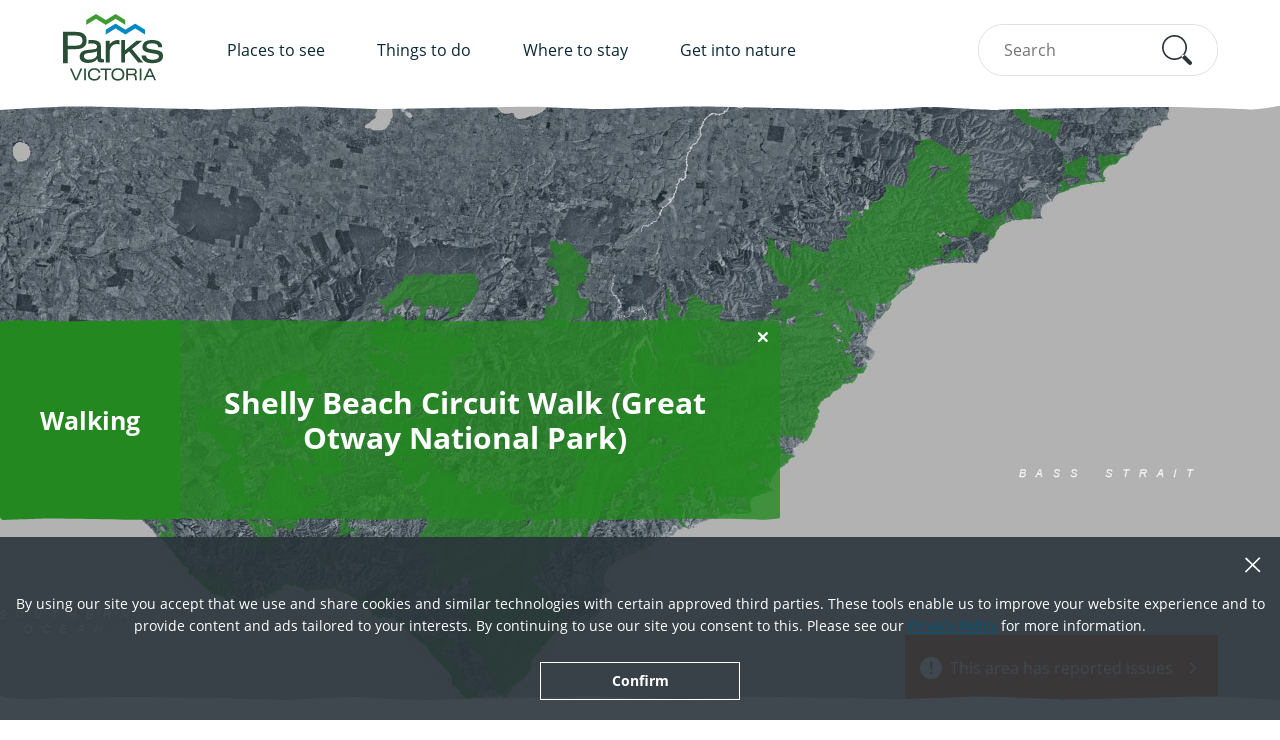

--- FILE ---
content_type: text/html; charset=utf-8
request_url: https://www.parks.vic.gov.au/places-to-see/sites/shelly-beach-circuit-walk
body_size: 80484
content:



<!DOCTYPE html>
<!--[if lt IE 7]>      <html class="no-js lt-ie9 lt-ie8 lt-ie7"> <![endif]-->
<!--[if IE 7]>         <html class="no-js lt-ie9 lt-ie8"> <![endif]-->
<!--[if IE 8]>         <html class="no-js lt-ie9"> <![endif]-->
<!--[if gt IE 8]><!-->
<html class="no-js" lang="en">
<!--<![endif]-->
<head>
<link href="/-/media/feature/experience-accelerator/bootstrap/bootstrap/styles/optimized-min.css?rev=d65d6e601560434388916302a562abe6&t=20231220T032720Z" rel="stylesheet"><link href="/-/media/base-themes/core-libraries/styles/optimized-min.css?rev=aa041c3b20d64258aaab6a0dda89349c&t=20231220T033345Z" rel="stylesheet"><link href="/-/media/base-themes/main-theme/styles/optimized-min.css?rev=a860153e520f4d409d69c4baf759bb6c&t=20240301T010411Z" rel="stylesheet"><link href="/-/media/themes/pv/main/parks/pvtheme/styles/optimized-min.css?rev=5e9cccb2cb67443fb48da251601d0916&t=20240301T004041Z" rel="stylesheet">

    
    

<!-- Google Tag Manager -->
<script>(function(w,d,s,l,i){w[l]=w[l]||[];w[l].push({'gtm.start':
new Date().getTime(),event:'gtm.js'});var f=d.getElementsByTagName(s)[0],
j=d.createElement(s),dl=l!='dataLayer'?'&l='+l:'';j.async=true;j.src=
'https://www.googletagmanager.com/gtm.js?id='+i+dl;f.parentNode.insertBefore(j,f);
})(window,document,'script','dataLayer','GTM-NXTSK27');</script>
<!-- End Google Tag Manager --><meta content="https://www.parks.vic.gov.au/-/media/project/pv/main/parks/images/things-to-do/accessibility/accessibility-chair-dandenong-ranges-national-park-1920x1124.jpg?rev=25f994e1416e41fea28b7a02ffe4da03" property="og:image"><meta content="Walk through lush cool fern gullies, along the pristine shores of Shelly Beach and explore rocky platforms to Elliot River before returning through a majestic stand of blue gums inhabited by koalas and nocturnal Yellow-bellied Gliders under the cover of darkness. To be walked at Low Tide only." property="og:description"><meta content="website" property="og:type"><meta content="Shelly Beach Circuit Walk (Great Otway National Park)" property="og:title"><meta content="https://www.parks.vic.gov.au/places-to-see/sites/shelly-beach-circuit-walk" property="og:url"><title>Shelly Beach Circuit Walk (Great Otway National Park)</title>














<meta property="twitter:title"  content="Site"><meta property="twitter:card"  content="summary_large_image">

    <meta name="viewport" content="width=device-width, initial-scale=1" />

</head>
<body class="default-device bodyclass">
    

<!-- Google Tag Manager (noscript) -->
<noscript><iframe src="https://www.googletagmanager.com/ns.html?id=GTM-NXTSK27"
height="0" width="0" style="display:none;visibility:hidden"></iframe></noscript>
<!-- End Google Tag Manager (noscript) -->
    
<!-- #wrapper -->
<div id="wrapper">
    <!-- #header -->
    <header>
        <div id="header" class="header ">
            <div class="row">
                


<div class="component header__nav">

    <div class="container header__nav__noscroll">
        <div class="header__nav__content">
            <a href="/"><img src="/-/media/project/parks-tenants/parks/parks-folder/parks/general/parks-logo-white.svg?rev=d167b76eee374e21bf79e4cc873797b8&amp;la=en&amp;hash=A70D9DE798EB882D9FA6C4F51A938705" class="header__logo" alt="Parks victoria logo" /></a>
        </div>
    </div>

    <div class="header__nav__scroll">
        <div class="container header__nav__content">
            <div class="header__nav__content">
                <a href="/"><img src="/-/media/project/parks-tenants/parks/parks-folder/parks/general/parks-logo.svg?rev=29d3b93e376a4474ac0689a4874c8a7f&amp;la=en&amp;hash=D296860D7E5DF217C5B412DD252E731F" class="header__logo" alt="Parks Victoria" /></a>
                <nav class="global-nav">
                    <ul class="global-nav__list" role="menubar">
                            <li class="global-nav__item">
                                <button class="global-nav__link" role="menuitem" aria-haspopup="true">Places to see</button>
                                <ul class="global-nav__list" role="menu">
                                        <li class="global-nav__item">
<a href="/places-to-see/explore-diverse-landscapes" class="global-nav__link" title="Explore diverse landscapes" role="menuitem" >Explore diverse landscapes</a>
                                            <ul class="global-nav__list">
                                                    <li class="global-nav__item">
                                                        <a href="/get-into-nature/bays-lakes-and-rivers" class="global-nav__link" role="menuitem" >Bays, lakes and rivers</a>
                                                    </li>
                                                    <li class="global-nav__item">
                                                        <a href="/get-into-nature/beaches-and-coasts" class="global-nav__link" role="menuitem" >Beaches and coasts</a>
                                                    </li>
                                                    <li class="global-nav__item">
                                                        <a href="/get-into-nature/mountain-peaks" class="global-nav__link" role="menuitem" >Mountain peaks</a>
                                                    </li>
                                                    <li class="global-nav__item">
                                                        <a href="/get-into-nature/rugged-bushlands" class="global-nav__link" role="menuitem" >Rugged bushland</a>
                                                    </li>
                                                    <li class="global-nav__item">
                                                        <a href="/get-into-nature/tall-forests" class="global-nav__link" role="menuitem" >Tall forests</a>
                                                    </li>
                                                    <li class="global-nav__item">
                                                        <a href="/get-into-nature/urban-parks" class="global-nav__link" role="menuitem" >Urban parks</a>
                                                    </li>
                                                    <li class="global-nav__item">
                                                        <a href="/places-to-see/explore-diverse-landscapes" class="global-nav__link" role="menuitem" >Explore all &gt;</a>
                                                    </li>
                                            </ul>
                                        </li>
                                        <li class="global-nav__item">
<a href="/places-to-see/find-inspiration" class="global-nav__link" role="menuitem" >Find inspiration</a>
                                            <ul class="global-nav__list">
                                                    <li class="global-nav__item">
                                                        <a href="/places-to-see/parks/albert-park" class="global-nav__link" role="menuitem" >Albert Park</a>
                                                    </li>
                                                    <li class="global-nav__item">
                                                        <a href="/places-to-see/parks/dandenong-ranges-national-park" class="global-nav__link" role="menuitem" >Dandenong Ranges National Park</a>
                                                    </li>
                                                    <li class="global-nav__item">
                                                        <a href="/places-to-see/parks/great-otway-national-park" class="global-nav__link" role="menuitem" >Great Otway National Park</a>
                                                    </li>
                                                    <li class="global-nav__item">
                                                        <a href="/places-to-see/parks/point-nepean-national-park" class="global-nav__link" role="menuitem" >Point Nepean National Park</a>
                                                    </li>
                                                    <li class="global-nav__item">
                                                        <a href="/places-to-see/parks/werribee-park" class="global-nav__link" role="menuitem" >Werribee Park</a>
                                                    </li>
                                                    <li class="global-nav__item">
                                                        <a href="/places-to-see/parks/yarra-ranges-national-park" class="global-nav__link" role="menuitem" >Yarra Ranges National Park</a>
                                                    </li>
                                                    <li class="global-nav__item">
                                                        <a href="/places-to-see/find-inspiration" class="global-nav__link" role="menuitem" >View all &gt;</a>
                                                    </li>
                                            </ul>
                                        </li>
                                    <li class="global-nav__item">
                                        <ul class="global-nav__list">
                                                <li class="global-nav__item">
<a href="/places-to-see/parks/kinglake-national-park" class="global-nav__link" role="menuitem" >                                                        <div class="global-nav__frame">
                                                            
                                                            <img src="/-/media/project/pv/main/parks/images/places-to-see/kinglake-national-park/1-walking-kinglake-national-park-1920x1124.jpg?rev=9a39beb7c52f4da79298f3d0857bc691&amp;la=en&amp;h=325&amp;w=556&amp;hash=3F847D844BB6FA79522F06B7A36EFFCE" class="global-nav__image ie-object-fit" alt="Two women walk through ferns along the Shelly Harris Track in Kinglake National Park." />
                                                        </div>
                                                        <div class="global-nav__title">Kinglake National Park</div>
</a>                                                </li>
                                                <li class="global-nav__item">
<a href="/places-to-see/parks/yarra-bend-park" class="global-nav__link" title="Yarra Bend Park" role="menuitem" >                                                        <div class="global-nav__frame">
                                                            
                                                            <img src="/-/media/project/pv/main/parks/images/places-to-see/yarra-bend-park/friends-walking-along-yarra-river-yarra-bend-park-1920x1124.jpg?rev=8f03e1085e1648b9bfe4d984f224bd8c&amp;la=en&amp;h=325&amp;w=556&amp;hash=1235906EA4BA8C37DE161B0D4612D65A" class="global-nav__image ie-object-fit" alt="Four friends walk alongside the Yarra River through Yarra Bend Park." />
                                                        </div>
                                                        <div class="global-nav__title">Yarra Bend Park</div>
</a>                                                </li>
                                        </ul>
                                    </li>
                                </ul>
                            </li>
                            <li class="global-nav__item">
                                <button class="global-nav__link" role="menuitem" aria-haspopup="true">Things to do</button>
                                <ul class="global-nav__list" role="menu">
                                        <li class="global-nav__item">
<a href="/things-to-do/seasonal-ideas" class="global-nav__link" title="Seasonal ideas" role="menuitem" >Seasonal ideas</a>
                                            <ul class="global-nav__list">
                                                    <li class="global-nav__item">
                                                        <a href="/things-to-do/bbq-spots" class="global-nav__link" role="menuitem" >BBQ spots</a>
                                                    </li>
                                                    <li class="global-nav__item">
                                                        <a href="/things-to-do/cycling" class="global-nav__link" role="menuitem" >Cycling</a>
                                                    </li>
                                                    <li class="global-nav__item">
                                                        <a href="/things-to-do/wildflowers" class="global-nav__link" role="menuitem" >Wildflowers</a>
                                                    </li>
                                                    <li class="global-nav__item">
                                                        <a href="/things-to-do/trail-running-and-parkrun" class="global-nav__link" role="menuitem" >Trail running</a>
                                                    </li>
                                                    <li class="global-nav__item">
                                                        <a href="/things-to-do/wildlife-viewing" class="global-nav__link" role="menuitem" >Wildlife viewing</a>
                                                    </li>
                                                    <li class="global-nav__item">
                                                        <a href="/things-to-do/seasonal-ideas" class="global-nav__link" role="menuitem" >View all seasons &gt;</a>
                                                    </li>
                                            </ul>
                                        </li>
                                        <li class="global-nav__item">
<a href="/things-to-do" class="global-nav__link" title="Things to do" role="menuitem" >Popular activities</a>
                                            <ul class="global-nav__list">
                                                    <li class="global-nav__item">
                                                        <a href="/where-to-stay/camping" class="global-nav__link" role="menuitem" >Camping</a>
                                                    </li>
                                                    <li class="global-nav__item">
                                                        <a href="/things-to-do/hiking-and-bushwalking" class="global-nav__link" role="menuitem" >Hiking and walking</a>
                                                    </li>
                                                    <li class="global-nav__item">
                                                        <a href="/things-to-do/4wd" class="global-nav__link" role="menuitem" >Four wheel driving</a>
                                                    </li>
                                                    <li class="global-nav__item">
                                                        <a href="/things-to-do/mountain-biking" class="global-nav__link" title="Mountain biking" role="menuitem" >Mountain biking</a>
                                                    </li>
                                                    <li class="global-nav__item">
                                                        <a href="/things-to-do/dog-friendly-parks" class="global-nav__link" role="menuitem" >Dog walking</a>
                                                    </li>
                                                    <li class="global-nav__item">
                                                        <a href="/things-to-do" class="global-nav__link" role="menuitem" >View all activities &gt;</a>
                                                    </li>
                                            </ul>
                                        </li>
                                    <li class="global-nav__item">
                                        <ul class="global-nav__list">
                                                <li class="global-nav__item">
<a href="/things-to-do/using-firewood" class="global-nav__link" role="menuitem" >                                                        <div class="global-nav__frame">
                                                            
                                                            <img src="/-/media/project/pv/main/parks/images/news/firewood-focus/landing-page/major-mitchells-cockatoo-moonlit-sanctuary-victoria-museums-victoria-1920x1124.jpg?rev=462c100b4bb94e809b74ff28f2d9d5f4&amp;la=en&amp;h=325&amp;w=556&amp;hash=7A937F68BC13BD56B8B6DDCD0067A7BF" class="global-nav__image ie-object-fit" alt="Major Mitchell&#39;s Cockatoo perched atop a branch at Moonlit Sanctuary Victoria. Photography by Museums Victoria." />
                                                        </div>
                                                        <div class="global-nav__title">Using firewood</div>
</a>                                                </li>
                                                <li class="global-nav__item">
<a href="/things-to-do/junior-rangers" class="global-nav__link" target="|Custom" title="Junior Rangers" role="menuitem" >                                                        <div class="global-nav__frame">
                                                            
                                                            <img src="/-/media/project/pv/main/parks/images/things-to-do/junior-rangers/junior-rangers-point-cook-marine-park-1920x1124.jpg?rev=359e3cc985f14411b8859abca149edf0&amp;la=en&amp;h=325&amp;w=556&amp;hash=75967CC672AB0EEB09C592B238851616" class="global-nav__image ie-object-fit" alt="Four children and a ranger take a closer look at a rockpool. " />
                                                        </div>
                                                        <div class="global-nav__title">Junior Rangers</div>
</a>                                                </li>
                                        </ul>
                                    </li>
                                </ul>
                            </li>
                            <li class="global-nav__item">
                                <button class="global-nav__link" role="menuitem" aria-haspopup="true">Where to stay</button>
                                <ul class="global-nav__list" role="menu">
                                        <li class="global-nav__item">
<a href="/where-to-stay/camping" class="global-nav__link" title="Camping" role="menuitem" >Camping and accommodation</a>
                                            <ul class="global-nav__list">
                                                    <li class="global-nav__item">
                                                        <a href="/where-to-stay/camping" class="global-nav__link" role="menuitem" >Camping in Victoria</a>
                                                    </li>
                                                    <li class="global-nav__item">
                                                        <a href="/where-to-stay/melbourne-camp-sites" class="global-nav__link" role="menuitem" >Camping near Melbourne</a>
                                                    </li>
                                                    <li class="global-nav__item">
                                                        <a href="/where-to-stay/dog-friendly-camping" class="global-nav__link" role="menuitem" >Dog friendly camping</a>
                                                    </li>
                                                    <li class="global-nav__item">
                                                        <a href="/where-to-stay/beach-campgrounds" class="global-nav__link" role="menuitem" >Beach campgrounds</a>
                                                    </li>
                                                    <li class="global-nav__item">
                                                        <a href="/get-into-nature/all-abilities-access/accessible-accommodation-information" class="global-nav__link" role="menuitem" >Accessible accommodation</a>
                                                    </li>
                                                    <li class="global-nav__item">
                                                        <a href="/where-to-stay/unique-accommodation" class="global-nav__link" role="menuitem" >Unique accommodation</a>
                                                    </li>
                                            </ul>
                                        </li>
                                        <li class="global-nav__item">
<a href="/where-to-stay" class="global-nav__link" title="Where to stay" role="menuitem" >Important information</a>
                                            <ul class="global-nav__list">
                                                    <li class="global-nav__item">
                                                        <a href="/where-to-stay/booking-information" class="global-nav__link" role="menuitem" >Booking information</a>
                                                    </li>
                                                    <li class="global-nav__item">
                                                        <a href="/about-us/fees-and-charges" class="global-nav__link" role="menuitem" >Fees and charges</a>
                                                    </li>
                                                    <li class="global-nav__item">
                                                        <a href="/where-to-stay/camping-for-beginners" class="global-nav__link" role="menuitem" >Camping for beginners</a>
                                                    </li>
                                                    <li class="global-nav__item">
                                                        <a href="/get-into-nature/safety-in-nature" class="global-nav__link" role="menuitem" >Safety in nature</a>
                                                    </li>
                                            </ul>
                                        </li>
                                    <li class="global-nav__item">
                                        <ul class="global-nav__list">
                                                <li class="global-nav__item">
<a href="/where-to-stay/booking-information" class="global-nav__link" role="menuitem" >                                                        <div class="global-nav__frame">
                                                            
                                                            <img src="/-/media/project/pv/main/parks/images/places-to-see/gippsland-lakes-coastal-park/eastern-dispersal-area/2-camping-bunga-arm-gippsland-lakes-coastal-park-east-1920x1124.jpg?rev=f61ca56090fa4a94b12611755a3856db&amp;la=en&amp;h=325&amp;w=556&amp;hash=ACB6FC0A1DD0BEEA619EC00C9086A5D7" class="global-nav__image ie-object-fit" alt="A man in a yellow jacket holding a cup of tea walks towards his partner in a tent " />
                                                        </div>
                                                        <div class="global-nav__title">Booking information</div>
</a>                                                </li>
                                                <li class="global-nav__item">
<a href="https://bookings.parks.vic.gov.au/book" class="global-nav__link" role="menuitem" >                                                        <div class="global-nav__frame">
                                                            
                                                            <img src="/-/media/project/pv/main/parks/images/news/summer-safety/going-camping---what-our-rangers-want-you-to-know/camping-lake-elizabeth-1140x667.png?rev=08725e31da204f4ba99dddb41b62fc9f&amp;la=en&amp;h=325&amp;w=556&amp;hash=43B388609EE9C88467E00C46175765C5" class="global-nav__image ie-object-fit" alt="A couple camping at Lake Elizabeth Campground, Great Otway National Park" />
                                                        </div>
                                                        <div class="global-nav__title">Book your stay</div>
</a>                                                </li>
                                        </ul>
                                    </li>
                                </ul>
                            </li>
                            <li class="global-nav__item">
                                <button class="global-nav__link" role="menuitem" aria-haspopup="true">Get into nature</button>
                                <ul class="global-nav__list" role="menu">
                                        <li class="global-nav__item">
<a href="/get-into-nature" class="global-nav__link" role="menuitem" >Experience more</a>
                                            <ul class="global-nav__list">
                                                    <li class="global-nav__item">
                                                        <a href="/healthy-parks-healthy-people" class="global-nav__link" role="menuitem" >Healthy Parks, Healthy People</a>
                                                    </li>
                                                    <li class="global-nav__item">
                                                        <a href="/get-into-nature/licensed-tour-operators" class="global-nav__link" role="menuitem" >Licensed tour operators</a>
                                                    </li>
                                                    <li class="global-nav__item">
                                                        <a href="/managing-country-together" class="global-nav__link" role="menuitem" >Managing Country Together</a>
                                                    </li>
                                                    <li class="global-nav__item">
                                                        <a href="/get-into-nature/safety-in-nature" class="global-nav__link" role="menuitem" >Safety in nature</a>
                                                    </li>
                                                    <li class="global-nav__item">
                                                        <a href="/get-into-nature/learning-in-nature" class="global-nav__link" role="menuitem" >Learning in nature</a>
                                                    </li>
                                            </ul>
                                        </li>
                                        <li class="global-nav__item">
<a href="/get-into-nature/supporting-natures-future" class="global-nav__link" role="menuitem" >Supporting nature&#39;s future</a>
                                            <ul class="global-nav__list">
                                                    <li class="global-nav__item">
                                                        <a href="/get-into-nature/conservation-and-science" class="global-nav__link" role="menuitem" >Conservation and science</a>
                                                    </li>
                                                    <li class="global-nav__item">
                                                        <a href="/get-into-nature/business-opportunities-and-permits" class="global-nav__link" role="menuitem" >Business opportunities and permits</a>
                                                    </li>
                                                    <li class="global-nav__item">
                                                        <a href="/get-into-nature/community-engagement" class="global-nav__link" role="menuitem" >Community engagement</a>
                                                    </li>
                                                    <li class="global-nav__item">
                                                        <a href="/projects" class="global-nav__link" role="menuitem" >Projects</a>
                                                    </li>
                                                    <li class="global-nav__item">
                                                        <a href="/get-into-nature/volunteering" class="global-nav__link" role="menuitem" >Volunteering</a>
                                                    </li>
                                            </ul>
                                        </li>
                                    <li class="global-nav__item">
                                        <ul class="global-nav__list">
                                                <li class="global-nav__item">
<a href="/get-into-nature/all-abilities-access" class="global-nav__link" role="menuitem" >                                                        <div class="global-nav__frame">
                                                            
                                                            <img src="/-/media/project/pv/main/parks/images/things-to-do/accessibility/1-accessibility-yarra-bend-1920x1124.jpg?rev=837ecfa3513a4d608dc817ea967a6fda&amp;la=en&amp;h=325&amp;w=556&amp;hash=9CE941267351E0F9C6115B8C11E77AF2" class="global-nav__image ie-object-fit" alt="Man in wheelchair waits as his two friends cross accessible Kane&#39;s Bridge in Yarra Bend Park. " />
                                                        </div>
                                                        <div class="global-nav__title">All abilities access</div>
</a>                                                </li>
                                                <li class="global-nav__item">
<a href="/get-into-nature/cultural-diversity-and-inclusion" class="global-nav__link" role="menuitem" >                                                        <div class="global-nav__frame">
                                                            
                                                            <img src="/-/media/project/pv/main/parks/images/get-into-nature/cultural-diversity-and-inclusion/group-walking-gresswell-forest-1920x1124.jpg?rev=49258086ad1740d6ba8a862a52ccb2e0&amp;la=en&amp;h=325&amp;w=556&amp;hash=42F9BAFD3FE16B8BF29A346B259D44F4" class="global-nav__image ie-object-fit" alt="A group of people walking along a path surrounded by trees." />
                                                        </div>
                                                        <div class="global-nav__title">Cultural diversity and inclusion</div>
</a>                                                </li>
                                        </ul>
                                    </li>
                                </ul>
                            </li>
                    </ul>
                </nav>
            </div>

                <script type="text/javascript" src="//gadgets.impartmedia.com/gadgets.jsz?key=46e1d50b28be5d6b96d189b373722e48"></script>
                    <div id="cartNavGadget"></div>
                    <script type="text/javascript">
                    $w(function () {
                        BE.gadget.cart('#cartNavGadget', {
                            vcID: 114,
                            autoCollapse: true,
                            showBookingTimer: true,
                            bookingURL: 'https://www.parks.vic.gov.au/bookings/checkout',
                            warning: true
                        });
                    });
                    </script>

            <button class="global-nav__trigger">
                <span class="global-nav__trigger-label">Toggle list view</span>
                <span class="global-nav__trigger-box"></span>
            </button>
            <form class="header__search autocomplete" action="/search" data-autocomplete-url="/api/search/autocomplete" data-autocomplete-type="links">
                <input type="text" id="search" class="header__input" placeholder="Search" name="search" maxlength="100">
                <button type="submit" class="header__button" role="button" aria-label="Search button"><span class="visuallyhidden">Submit search</span></button>
            </form>
        </div>
    </div>
</div>



            </div>
        </div>
    </header>
    <!-- /#header -->
    <!-- #content -->
    <main>
        <div id="content" class="">
            <div class="row">
                




<div class="component">
    <div class="component-content" >
            <div class="alert alert--static experience-alert js-global-alert open" style="--alert-icon: url('/-/media/Project/Parks Tenants/Parks/Parks Folder/Parks/General/plus-white.svg');">
    <div class="alert-expanded">
        <div class="alert-content">
            <div class="alert-content-inner">
                <div class="cm cm-rich-text">
                    <p>Shelly Beach Circuit Walk (Great Otway National Park)</p>
                </div>
            </div>
        </div>
    </div>
    <button class="alert-collapsed js-alert-collapsed" tabindex="0">
        <div class="alert-label">
            <h2>Walking</h2>
            <p></p>
        </div>
    </button>
</div>

<!-- .hero-banner -->
<div class="component hero-banner tabs-side-effect hero-banner--medium" data-tabs-side-effect="tab-default">
    <div class="component-content">
<img src="/images/760A31639EBC7057E053B30A010AD719.jpg" class="hero-banner__image" alt="" />        <div class="hero-banner__content">
            <h1></h1>
            <h3></h3>
            
        </div>
    </div>
    <div class="hero-banner__quick-reference container">
        <!-- QUICK REFERENCE start -->
        <div class="component component--no-space quick-reference">
            <div class="component-content">
                <a href="#change-of-conditions" class="quick-reference__link quick-reference__link--info">This area has additional visitor advice</a>
                <a href="#change-of-conditions" class="quick-reference__link quick-reference__link--warning">This area has reported issues</a>
                <a href="#change-of-conditions" class="quick-reference__link quick-reference__link--danger">This area is closed</a>
            </div>
        </div>
        <!-- QUICK REFERENCE end -->
    </div>
</div>
<!-- /.hero-banner -->


<div class="component breadcrumb navigation-title">
    <div class="component-content">
        <nav>
            <ol>
                    <li class="breadcrumb-item home">
<div class="navigation-title field-navigationtitle"><a title="Home" href="/">Home</a></div>                            <span class="separator">&gt;</span>
                    </li>
                    <li class="breadcrumb-item ">
<div class="navigation-title field-title"><a title="Sites" href="/places-to-see/sites">Sites</a></div>                            <span class="separator">&gt;</span>
                    </li>
                    <li class="breadcrumb-item last">
<div class="navigation-title field-display-name"><a title="Shelly Beach Circuit Walk (Great Otway National Park)" href="https://www.parks.vic.gov.au/sitecore/content/Parks-Victoria/Sites/S/Shelly-Beach-Circuit-Walk">Shelly Beach Circuit Walk (Great Otway National Park)</a></div>                            <span class="separator">&gt;</span>
                    </li>
            </ol>
        </nav>
    </div>
</div>


<div class="component heading component--less-space">
    <div class="component-content">
        <div class="container">
                <div class="component title ">
                    <div class="component-content">
                        <h2>Explore</h2>
                                <h4>Shelly Beach Circuit Walk (Great Otway National Park)</h4>
                    </div>
                </div>
        </div>
    </div>
</div>
<div class="component overview intro component--less-space">
    <div class="component-content">
        <div class="container">
            <div class="row">
                <div class="col-sm-12 intro">
Walk through lush cool fern gullies, along the pristine shores of Shelly Beach and explore rocky platforms to Elliot River before returning through a majestic stand of blue gums inhabited by koalas and nocturnal Yellow-bellied Gliders under the cover of darkness. To be walked at Low Tide only.                </div>
            </div>
        </div>
    </div>
</div>


<div class="component heading component--less-space">
    <div class="component-content">
        <div class="container">
                <div class="component title ">
                    <div class="component-content">
                        <h2>How to get there</h2>
                                <h4>Shelly Beach Circuit Walk (Great Otway National Park)</h4>
                    </div>
                </div>
        </div>
    </div>
</div>


    <div class="component  component--full-screen component--less-space location-map"
         data-properties='{
        &quot;latitude&quot;: &quot;-38.793706&quot;,
        &quot;longitude&quot;: &quot;143.619314&quot;,
        &quot;zoom&quot;: 10,
        &quot;key&quot;: &quot;AIzaSyB4u7uQKqZbweO7cbGM0AP47_CXa3n58iU&quot;,
        &quot;disableMapScrolling&quot;: &quot;0&quot;,
        &quot;disableMapZoomOnScroll&quot;: &quot;1&quot;,
        &quot;title&quot;: &quot;Shelly Beach Circuit Walk (Great Otway National Park)&quot;
     }'>
        <div class="component-content">
            <div class="location-map__wrapper">
                <div class="location-map__canvas"></div>
                <div class="container gutter-closed">
                    <div class="location-map__overlay bg-dark-grey">
                        <div class="location-map__point">
                            <a class="location-map__link" href="https://www.google.com/maps/search/?api=1&amp;query=-38.793706,143.619314" target="_blank">Shelly Beach Circuit Walk (Great Otway National Park)</a>
                        </div>
                    </div>
                </div>
            </div>
        </div>
    </div>


<div class="component heading component--less-space">
    <div class="component-content">
        <div class="container">
                <div class="component title ">
                    <div class="component-content">
                        <h2>Need to know</h2>
                                <h4>Shelly Beach Circuit Walk (Great Otway National Park)</h4>
                    </div>
                </div>
        </div>
    </div>
</div>


    <div class="component text-links component--less-space">
        <div class="component-content">
                <div class="container">
                    <h3>Safety in nature</h3>
                    <div class="row">
                        <div class="col-sm-8">
                            <div class="component rich-text intro">
                                <div class="component-content">
                                    <p>You can benefit both mind and body when you get outdoors to explore and experience Victoria's natural places. Before you go, take a look at our <a href="/get-into-nature/safety-in-nature">safety tips</a>&nbsp;and check our changed conditions and closures information for a great visit.</p>
<h3>Accessibility</h3>
<p>Visiting a park can be more of a challenge for people with disabilities, however, in Victoria there are a wide range of facilities to help people of all abilities enjoy our wonderful parks around the state. Parks Victoria provides a range of a equipment, including all-terrain and beach wheelchairs, facilities, accommodation and accessibility information and programs to help you plan and enjoy your visit to Victoria's parks.</p>
<p>Assistance dogs are welcome in Parks Victoria parks and reserves. <a href="/get-into-nature/all-abilities-access/assistance-dogs">Entry requirements apply</a>&nbsp;for parks and reserves that are usually dog prohibited, such as national parks.</p>
                                </div>
                            </div>
                        </div>
                        <div class="col-sm-4">
                                <ul class="link-list">
                                        <li class="link-list__item">
                                            <a href="/get-into-nature/safety-in-nature" class="link-list__link" title="All abilities access" >Safety in nature</a>
                                        </li>
                                        <li class="link-list__item">
                                            <a href="/get-into-nature/all-abilities-access" class="link-list__link" >All abilities access</a>
                                        </li>
                                </ul>
                        </div>
                    </div>
                </div>
        </div>
    </div>

    <div class="component restrictions-warnings component--less-space">
        <div class="component-content">
            <div class="container">
                <h3 class="restrictions-warnings__title">Warnings &amp; Restrictions</h3>

                <div class="restrictions-warnings__section inner-box inner-box--tight bg-light-grey">
                    <div class="row">
                        <div class="col-sm-3">
                            <h4 class="restrictions-warnings__title">Dogs</h4>
                        </div>

                        <div class="col-sm-9">
                            <div class="restrictions-warnings__content">
                                            <div class="icon not-allowed"></div>
                                            <div class="icon-description">Dogs are not allowed</div>
                            </div>
                        </div>
                    </div>
                </div>

                <div class="restrictions-warnings__section inner-box inner-box--tight bg-light-grey">
                    <div class="row">
                        <div class="col-sm-3">
                            <h4 class="restrictions-warnings__title">Restrictions</h4>
                        </div>

                        <div class="col-sm-9">
                            <div class="restrictions-warnings__content">
                                <ul class="restrictions-warnings__list">
                                            <li class="restrictions-warnings__item">No drones without a permit</li>
                                            <li class="restrictions-warnings__item">No fires permitted</li>
                                            <li class="restrictions-warnings__item">No camping</li>
                                            <li class="restrictions-warnings__item">No firearms allowed</li>
                                            <li class="restrictions-warnings__item">No horses</li>
                                            <li class="restrictions-warnings__item">No bicycles</li>
                                            <li class="restrictions-warnings__item">No vehicles</li>
                                            <li class="restrictions-warnings__item">No dogs allowed</li>
                                </ul>
                            </div>
                        </div>
                    </div>
                </div>

                <div class="restrictions-warnings__section inner-box inner-box--tight bg-light-grey">
                    <div class="row">
                        <div class="col-sm-3">
                            <h4 class="restrictions-warnings__title">Warnings</h4>
                        </div>

                        <div class="col-sm-9">
                            <div class="restrictions-warnings__content">
                                <div class="component accordion" data-properties='{&quot;expandOnHover&quot;:false,&quot;expandedByDefault&quot;:false,&quot;speed&quot;:500,&quot;easing&quot;:&quot;swing&quot;,&quot;canOpenMultiple&quot;:true,&quot;canToggle&quot;:true,&quot;isControlEditable&quot;:false}'>
                                    <div class="component-content">
                                        <div>
                                            <ul class="items">
                                                        <li class="item">
                                                            <div class="toggle-header">
                                                                <div class="label">

                                                                    <div class="component content">
                                                                        <div class="component-content">
                                                                            <div class="field-heading">Water hazards</div>
                                                                        </div>
                                                                    </div>

                                                                </div>
                                                            </div>
                                                            <div class="toggle-content">
                                                                <div class="component content">
                                                                    <div class="component-content">
                                                                        <div class="field-content">
                                                                            <div class="component rich-text">
                                                                                <div class="component-content">
                                                                                    <ul>
                                                                                            <li>Rough Surf</li>
                                                                                    </ul>
                                                                                </div>
                                                                            </div>
                                                                        </div>
                                                                    </div>
                                                                </div>
                                                            </div>
                                                        </li>
                                                        <li class="item">
                                                            <div class="toggle-header">
                                                                <div class="label">

                                                                    <div class="component content">
                                                                        <div class="component-content">
                                                                            <div class="field-heading">Other warnings</div>
                                                                        </div>
                                                                    </div>

                                                                </div>
                                                            </div>
                                                            <div class="toggle-content">
                                                                <div class="component content">
                                                                    <div class="component-content">
                                                                        <div class="field-content">
                                                                            <div class="component rich-text">
                                                                                <div class="component-content">
                                                                                    <ul>
                                                                                            <li>Trees may fall take care</li>
                                                                                    </ul>
                                                                                </div>
                                                                            </div>
                                                                        </div>
                                                                    </div>
                                                                </div>
                                                            </div>
                                                        </li>
                                                        <li class="item">
                                                            <div class="toggle-header">
                                                                <div class="label">

                                                                    <div class="component content">
                                                                        <div class="component-content">
                                                                            <div class="field-heading">Terrain hazards</div>
                                                                        </div>
                                                                    </div>

                                                                </div>
                                                            </div>
                                                            <div class="toggle-content">
                                                                <div class="component content">
                                                                    <div class="component-content">
                                                                        <div class="field-content">
                                                                            <div class="component rich-text">
                                                                                <div class="component-content">
                                                                                    <ul>
                                                                                            <li>Slippery rocks</li>
                                                                                    </ul>
                                                                                </div>
                                                                            </div>
                                                                        </div>
                                                                    </div>
                                                                </div>
                                                            </div>
                                                        </li>
                                                        <li class="item">
                                                            <div class="toggle-header">
                                                                <div class="label">

                                                                    <div class="component content">
                                                                        <div class="component-content">
                                                                            <div class="field-heading">Animals and pests</div>
                                                                        </div>
                                                                    </div>

                                                                </div>
                                                            </div>
                                                            <div class="toggle-content">
                                                                <div class="component content">
                                                                    <div class="component-content">
                                                                        <div class="field-content">
                                                                            <div class="component rich-text">
                                                                                <div class="component-content">
                                                                                    <ul>
                                                                                            <li>Snakes</li>
                                                                                    </ul>
                                                                                </div>
                                                                            </div>
                                                                        </div>
                                                                    </div>
                                                                </div>
                                                            </div>
                                                        </li>
                                            </ul>
                                        </div>
                                    </div>
                                </div>

                            </div>
                        </div>
                    </div>
                </div>

                    <div class="restrictions-warnings__section rich-text inner-box--tight bg-light-grey">
                        <div class="row">
                            <div class="col-sm-3">
                                <h4 class="restrictions-warnings__title">Be Prepared</h4>
                            </div>
                            <div class="col-sm-9">
                                <div class="restrictions-warnigs__content">Stay safe and get the most out of your park visit by preparing for natural hazards and other outdoor risks in Victoria&rsquo;s parks. You are responsible for your own safety and the safety of those in your care. <a href="/get-into-nature/safety-in-nature">Find out more</a>.<br /></div>
                            </div>
                        </div>
                    </div>
            </div>
        </div>
    </div>


    <div class="component component--less-space change-of-conditions intro" id="change-of-conditions" data-condition="warning">
        <div class="component-content">
                <div class="container">
                    <h3>Change of Conditions</h3>
                    <p>Nature being nature, sometimes conditions can change at short notice. It’s a good idea to check this page ahead of your visit for any updates.</p>

                        <div class="component component--less-space">
                            <div class="component-content">
                                <div class="inner-box bg-light-grey">
                                        <h3 class="change-of-conditions__title change-of-conditions__title--warning">
                                            <span class="change-of-conditions__title-text"> Kalimna Tramline link walk and Upper Kalimna is closed</span>
                                        </h3>
                                        <div class="change-of-conditions__content">
                                            <p><div><span>The Kalimna Tramline link walk is closed due to damage to a pedestrian bridge. Walkers can still access the Lower Kalimna Waterfall via the Kalimna Falls Walking Track, which starts at Sheoak Picnic Area. Upper Kalimna Falls closed until further notice.</span><br></div><div><span><br></span></div><div><span><br></span></div></p>

                                        </div>
                                        <h3 class="change-of-conditions__title change-of-conditions__title--warning">
                                            <span class="change-of-conditions__title-text">Cora Lynn Cascades Walking Track Closure</span>
                                        </h3>
                                        <div class="change-of-conditions__content">
                                            <p><div>Cora Lynn Cascades walking track is currently closed due to damaged infrastructure. Please note this closure will affect you if you plan to walk from Allenvale through to Erskine falls and vice versa.&nbsp;</div></p>

                                        </div>
                                        <h3 class="change-of-conditions__title ">
                                            <span class="change-of-conditions__title-text">Maits Rest Carpark- bus access</span>
                                        </h3>
                                        <div class="change-of-conditions__content">
                                            <p><div>Maits Rest Carpark is suitable for <u>small</u> coaster buses only. Large buses or coaches are advised to use Melba Gully walk track near Lavers Hill.</div></p>

                                        </div>
                                        <h3 class="change-of-conditions__title ">
                                            <span class="change-of-conditions__title-text">Great Ocean Walk Trail Advisory: Echidna &amp; Long-nosed Bandicoot Activity</span>
                                        </h3>
                                        <div class="change-of-conditions__content">
                                            <p><div><b>Important Safety Alert – Great Ocean Walk &gt; Trail Conditions</b></div><div><span>Recent observations in Great Otway National Park have recorded a significant increase in digging activity by both short-beaked echidnas and long-nosed bandicoots—themselves ecosystem engineers—resulting in numerous diggings and burrows along the entire Great Ocean Walk. These excavations create </span><u><b>trip hazards</b></u><span>, especially in low-light conditions during dawn and dusk when both species are most active.</span></div><div><b><br></b></div><div><b>Safety Recommendations</b></div><div><ul><li><span>Remain vigilant for fresh soil disturbances, shallow holes, and uneven ground surfaces.</span></li><li><span>Wear sturdy hiking boots with ankle support to reduce injury risk.</span></li><li>Carry a torch or headlamp for early starts or late finishes to spot potential hazards.&nbsp;</li></ul><b>Protected Wildlife Notice</b></div><div><ul><li><span>Echidnas and long-nosed bandicoots are fully protected native wildlife.&nbsp;</span></li><li><span>It is illegal to disturb, harass, handle, injure, or remove them—or any part of their habitat—from the wild.</span></li><li><span>Do not approach, touch, chase, corner, or attempt to move these animals.</span></li><li>Keep a respectful distance and allow wildlife to move away naturally.</li><li>If you encounter an injured or orphaned animal, do not intervene directly.</li></ul><b>Ecosystem Importance</b></div><div><ul><li><span>Echidnas move up to 200 m³ of soil annually through their digging behavior, promoting soil health and biodiversity.</span></li><li><span>Long-nosed bandicoots create shallow foraging pits that aid seed germination and nutrient cycling, further enhancing ecosystem function.</span></li></ul></div><div><b>Reporting &amp; Contacts</b></div><div><span>For any wildlife concerns or to report animal incidents or injured wildlife, contact&nbsp;</span></div><div><span><b>Parks Victoria on 131963</b> or visit the&nbsp;</span></div><div><span><b>Conservation Regulator on 136186</b>&nbsp;or online at <a href="https://www.vic.gov.au/conservation-regulator" target="_self">https://www.vic.gov.au/conservation-regulator.</a></span></div><div><i><b><br></b></i></div><div><i><b>Please stay on designated tracks to protect native vegetation and minimize disturbance to habitat.</b></i></div></p>

                                                <p>
                                                    Attachments:
                                                        <span><a href="/-/media/project/pv/main/parks/coc-uploads/gonp-spring-2025_23092025024341260.pdf?rev=c388bafaf9f14ef08848596f4f558ed8">GONP Spring 2025</a> (349KB)</span>
                                                </p>
                                        </div>
                                        <h3 class="change-of-conditions__title ">
                                            <span class="change-of-conditions__title-text">Lake Elizabeth Campground Upgrade Information</span>
                                        </h3>
                                        <div class="change-of-conditions__content">
                                            <p><div><div>Lake Elizabeth Campground and the associated campground car
park will be closed from: Tuesday 27<sup>th</sup> January 2026 to Tuesday 31<sup>st</sup>
March 2026. We ask visitors to stay clear of the campground and campground
carpark which will have signed closures in place.&nbsp;<o:p></o:p></div><div><b><br></b></div><div><b>As you plan for your holidays please do not attempt to book the Lake Elizabeth campground from Tuesday 27th January - Tuesday 31st March 2026.</b></div>

<div><o:p>&nbsp;</o:p></div>

<div>The closure is for enhancing the camping experience and
these renovations have been funded by the Victorian Government’s&nbsp;<a href="https://www.parks.vic.gov.au/projects/statewide-projects/victorias-great-outdoors" target="_blank" title="https://www.parks.vic.gov.au/projects/statewide-projects/victorias-great-outdoors"><span>Victoria’s Great Outdoors program</span></a>.&nbsp;Victoria’s
Great Outdoors&nbsp;is a $106.6 million investment by the Victorian Government
into better campgrounds, walking trails, 4WD tracks and visitor facilities
across Victoria’s parks and state forests.<o:p></o:p></div>

<div><o:p>&nbsp;</o:p></div>

<div>All other areas at Lake Elizabeth will remain open,
including ablutions, day use areas, walk to and around the lake.<o:p></o:p></div></div></p>

                                        </div>
                                </div>
                            </div>
                        </div>
                </div>
        </div>
    </div>

    </div>
</div>

<div class="component back-to-top">
    <div class="component-content">
        <button class="back-to-top__button button button--solid button--icon-arrow-up">Back To Top</button>
    </div>
</div>

            </div>
        </div>
    </main>
    <!-- /#content -->
    <!-- #footer -->
    <footer>
        <div id="footer" class="">
            <div class="row">
                


<div class="component banner banner--desktop no-straightline--top">
    <div class="container">
        <img src="/-/media/project/pv/main/parks/images/flora-and-fauna/220902_new-holland-honeyeater_1920x1124.jpg?rev=4441d6e6942141d09e6489623d1fae82&amp;la=en&amp;h=1124&amp;w=1920&amp;hash=E8C567E01BFF24A60FF566F7523A0756" class="banner__background" alt="" />
        <div class="banner__content">
                    <p class="banner__text">Connect with us, and subscribe to receive the latest nature inspiration and news straight to your inbox.</p>
            <a href="https://confirmsubscription.com/h/r/38617028A8393E2A2540EF23F30FEDED" class="button button--secondary" target="_blank" rel="noopener noreferrer" >Subscribe</a>
            <a href="/privacy" class="banner__text--small" >Privacy</a>
            <span>
<a href="https://www.facebook.com/ParksVictoria" target="_blank" rel="noopener noreferrer" ><img src="/-/media/project/parks-tenants/parks/parks-folder/parks/general/banner-socials/facebook.svg?rev=3149c3c0fe4641bab7208cb645ff2400&amp;la=en&amp;h=48&amp;w=48&amp;hash=64E247FD5A5F346FD5A4732AD9E20F0E" alt="Facebook" /></a>                <a href="https://www.instagram.com/parksvic/" target="_blank" rel="noopener noreferrer" ><img src="/-/media/project/parks-tenants/parks/parks-folder/parks/general/banner-socials/instagram.svg?rev=1d62f5c401384c0498c194d8d79a1744&amp;la=en&amp;h=48&amp;w=48&amp;hash=E8EE289228000FD80EDFBB8ABF6F3DAD" alt="Instagram" /></a>                <a href="https://twitter.com/ParksVictoria" target="_blank" rel="noopener noreferrer" ><img src="/-/media/project/parks-tenants/parks/parks-folder/parks/general/banner-socials/twitter.svg?rev=85c1018abe85492a810059c6499ad205&amp;la=en&amp;h=48&amp;w=48&amp;hash=9A06A355CD3D8355A831196F542C7163" alt="X logo" /></a>                <a href="https://www.youtube.com/user/ParksVictoria" target="_blank" rel="noopener noreferrer" ><img src="/-/media/project/parks-tenants/parks/parks-folder/parks/general/banner-socials/youtube.svg?rev=d47a1cd1ba8445778326b12ab56a50f4&amp;la=en&amp;h=48&amp;w=48&amp;hash=847DE85CF0E86929F2E08AED0EDCD7EB" alt="YouTube" /></a>                <a href="https://au.linkedin.com/company/parks-victoria" target="_blank" rel="noopener noreferrer" ><img src="/-/media/project/parks-tenants/parks/parks-folder/parks/general/banner-socials/linkedin.svg?rev=509c3459e05740719960e2fa534737bb&amp;la=en&amp;h=48&amp;w=48&amp;hash=1CAE59316DDFBBC23265E6DFA4BB3F4E" alt="LinkedIn" /></a>            </span>
        </div>
    </div>
</div>
<div class="component banner banner--mobile no-straightline--top">
    <div class="container">
        <img src="/-/media/project/pv/main/parks/images/flora-and-fauna/220902_new-holland-honeyeater_1920x1124.jpg?rev=4441d6e6942141d09e6489623d1fae82&amp;la=en&amp;h=1124&amp;w=1920&amp;hash=E8C567E01BFF24A60FF566F7523A0756" class="banner__background" alt="" />
        <div class="banner__content">
            <div class="banner__gap"></div>
            <div>
                        <p class="banner__text">Connect with us, and subscribe to receive the latest nature inspiration and news straight to your inbox.</p>
                <a href="https://confirmsubscription.com/h/r/38617028A8393E2A2540EF23F30FEDED" class="button button--secondary" target="_blank" rel="noopener noreferrer" >Subscribe</a>
            </div>
            <div class="banner__gap"></div>
            <a href="/privacy" class="banner__text--small" >Privacy</a>
            <span>
<a href="https://www.facebook.com/ParksVictoria" target="_blank" rel="noopener noreferrer" ><img src="/-/media/project/parks-tenants/parks/parks-folder/parks/general/banner-socials/facebook.svg?rev=3149c3c0fe4641bab7208cb645ff2400&amp;la=en&amp;h=48&amp;w=48&amp;hash=64E247FD5A5F346FD5A4732AD9E20F0E" alt="Facebook" /></a>                <a href="https://www.instagram.com/parksvic/" target="_blank" rel="noopener noreferrer" ><img src="/-/media/project/parks-tenants/parks/parks-folder/parks/general/banner-socials/instagram.svg?rev=1d62f5c401384c0498c194d8d79a1744&amp;la=en&amp;h=48&amp;w=48&amp;hash=E8EE289228000FD80EDFBB8ABF6F3DAD" alt="Instagram" /></a>                <a href="https://twitter.com/ParksVictoria" target="_blank" rel="noopener noreferrer" ><img src="/-/media/project/parks-tenants/parks/parks-folder/parks/general/banner-socials/twitter.svg?rev=85c1018abe85492a810059c6499ad205&amp;la=en&amp;h=48&amp;w=48&amp;hash=9A06A355CD3D8355A831196F542C7163" alt="X logo" /></a>                <a href="https://www.youtube.com/user/ParksVictoria" target="_blank" rel="noopener noreferrer" ><img src="/-/media/project/parks-tenants/parks/parks-folder/parks/general/banner-socials/youtube.svg?rev=d47a1cd1ba8445778326b12ab56a50f4&amp;la=en&amp;h=48&amp;w=48&amp;hash=847DE85CF0E86929F2E08AED0EDCD7EB" alt="YouTube" /></a>                <a href="https://au.linkedin.com/company/parks-victoria" target="_blank" rel="noopener noreferrer" ><img src="/-/media/project/parks-tenants/parks/parks-folder/parks/general/banner-socials/linkedin.svg?rev=509c3459e05740719960e2fa534737bb&amp;la=en&amp;h=48&amp;w=48&amp;hash=1CAE59316DDFBBC23265E6DFA4BB3F4E" alt="LinkedIn" /></a>            </span>
        </div>
    </div>
</div>
<div class="component component-footer">
    <div class="component-content">
        <div class="container">
            <div class="row">
                <div class="global-footer">
                        <div class="global-footer__section">
                            <p class="global-footer__title">Places to see</p>
<a href="/get-into-nature/bays-lakes-and-rivers" class="global-footer__link" >Bays, lakes and rivers</a><a href="/get-into-nature/beaches-and-coasts" class="global-footer__link" >Beaches and coasts</a><a href="/get-into-nature/mountain-peaks" class="global-footer__link" >Mountain peaks</a><a href="/get-into-nature/rugged-bushlands" class="global-footer__link" >Rugged bushland</a><a href="/get-into-nature/tall-forests" class="global-footer__link" >Tall forests</a><a href="/get-into-nature/urban-parks" class="global-footer__link" >Urban parks</a>                        </div>
                        <div class="global-footer__section">
                            <p class="global-footer__title">Things to do</p>
<a href="/things-to-do/4wd" class="global-footer__link" >4WD</a><a href="/things-to-do/birdwatching" class="global-footer__link" >Birdwatching</a><a href="/things-to-do/canoeing-and-kayaking" class="global-footer__link" >Canoeing and kayaking</a><a href="/things-to-do/cycling" class="global-footer__link" >Cycling</a><a href="/things-to-do/hiking-and-bushwalking" class="global-footer__link" >Hiking</a><a href="/things-to-do/hunting" class="global-footer__link" >Hunting</a><a href="/things-to-do/junior-rangers" class="global-footer__link" >Junior Rangers</a><a href="/things-to-do/mountain-biking" class="global-footer__link" >Mountain biking</a><a href="/things-to-do/rock-climbing" class="global-footer__link" >Rock climbing</a><a href="/things-to-do/tours" class="global-footer__link" >Tours</a><a href="/things-to-do/wildlife-viewing" class="global-footer__link" >Wildlife viewing</a>                        </div>
                        <div class="global-footer__section">
                            <p class="global-footer__title">Where to stay</p>
<a href="/places-to-see/parks/alpine-national-park" class="global-footer__link" >Alpine</a><a href="/places-to-see/parks/baw-baw-national-park" class="global-footer__link" >Baw Baw</a><a href="/places-to-see/parks/buchan-caves-reserve" class="global-footer__link" >Buchan Caves</a><a href="/places-to-see/parks/budj-bim-national-park" class="global-footer__link" >Budj Bim</a><a href="/places-to-see/parks/cape-conran-coastal-park" class="global-footer__link" >Cape Conran</a><a href="/places-to-see/parks/cathedral-range-state-park" class="global-footer__link" >Cathedral Range</a><a href="/places-to-see/parks/croajingolong-national-park" class="global-footer__link" >Croajingolong</a><a href="/places-to-see/parks/gippsland-lakes-coastal-park" class="global-footer__link" >Gippsland Lakes</a><a href="/places-to-see/parks/grampians-national-park" class="global-footer__link" >The Grampians</a><a href="/places-to-see/parks/great-otway-national-park" class="global-footer__link" >The Otways</a><a href="/places-to-see/parks/kinglake-national-park" class="global-footer__link" >Kinglake</a><a href="/places-to-see/parks/lake-eildon-national-park" class="global-footer__link" >Lake Eildon</a><a href="/places-to-see/parks/lower-glenelg-national-park" class="global-footer__link" >Lower Glenelg</a><a href="/places-to-see/parks/mount-buffalo-national-park" class="global-footer__link" >Mount Buffalo</a><a href="/places-to-see/parks/point-nepean-national-park" class="global-footer__link" >Point Nepean National Park</a><a href="/places-to-see/parks/wilsons-promontory-national-park" class="global-footer__link" >The Prom</a>                        </div>
                        <div class="global-footer__section">
                            <p class="global-footer__title">Get into nature</p>
<a href="/get-into-nature/all-abilities-access" class="global-footer__link" >All Abilities Access</a><a href="/get-into-nature/community-engagement" class="global-footer__link" >Community engagement</a><a href="/get-into-nature/conservation-and-science" class="global-footer__link" >Conservation and science</a><a href="/get-into-nature/business-opportunities-and-permits" class="global-footer__link" title="Doing business with us" >Business opportunities and permits</a><a href="/get-into-nature/careers" class="global-footer__link" >Careers</a><a href="/get-into-nature/partner-with-us" class="global-footer__link" >Corporate partnerships</a><a href="/get-into-nature/learning-in-nature" class="global-footer__link" >Learning in nature</a><a href="/get-into-nature/meet-our-rangers" class="global-footer__link" >Meet our rangers</a><a href="/get-into-nature/safety-in-nature" class="global-footer__link" >Safety</a><a href="/get-into-nature/open-tenders" class="global-footer__link" >Tenders</a><a href="/get-into-nature/licensed-tour-operators" class="global-footer__link" >Tour operators</a><a href="/get-into-nature/volunteering" class="global-footer__link" >Volunteering</a>                        </div>
                        <div class="global-footer__section">
                            <p class="global-footer__title">Parks Victoria</p>
<a href="/about-us" class="global-footer__link" >About us</a><a href="/statement-of-commitment-to-child-safety" class="global-footer__link" title="Child safety" >Child safety</a><a href="/contact-us" class="global-footer__link" title="Contact us" >Contact us</a><a href="/fire-management" class="global-footer__link" >Fire management</a><a href="/healthy-parks-healthy-people" class="global-footer__link" >Healthy Parks Healthy People</a><a href="/heritage-management" class="global-footer__link" >Heritage management</a><a href="/land-management" class="global-footer__link" >Land management</a><a href="/parks-victoria-forms-page" class="global-footer__link" >Forms</a><a href="/managing-country-together" class="global-footer__link" >Managing Country Together</a><a href="/media-centre" class="global-footer__link" >Media Centre</a><a href="/water-management/notices-to-mariners" class="global-footer__link" title="Notices to Mariners" >Notices to mariners</a><a href="/water-management" class="global-footer__link" >Port and waterway management</a><a href="/get-into-nature/procurement" class="global-footer__link" >Procurement</a><a href="/projects" class="global-footer__link" title="Projects" >Projects</a><a href="/public-notices-listing" class="global-footer__link" >Public notices</a>                        </div>
                </div>
            </div>
        </div>

        <div class="global-footer__secondary-links">
            <div class="container">
                <div class="row">
                    <div class="global-footer__link-container col-sm-10">
<a href="/about-us" class="global-footer__link global-footer__link--border" >About us</a><a href="/accessibility" class="global-footer__link global-footer__link--border" title="Accessibility" >Accessibility</a><a href="/compliments-and-complaints" class="global-footer__link global-footer__link--border" title="Compliments and complaints" >Compliments and complaints</a><a href="/freedom-of-information" class="global-footer__link global-footer__link--border" title="Freedom of information" >Freedom of information</a><a href="/legal" class="global-footer__link global-footer__link--border" title="Legal and Disclaimer" >Legal</a><a href="/privacy" class="global-footer__link global-footer__link--border" title="Privacy" >Privacy</a><a href="/sitemap" class="global-footer__link global-footer__link--border" >Sitemap</a><a href="https://confirmsubscription.com/h/r/38617028A8393E2A2540EF23F30FEDED" class="global-footer__link global-footer__link--border" target="_blank" rel="noopener noreferrer" >Subscribe</a>                        <div><p class="global-footer__info"><strong>Victoria’s networks of parks and reserves form the core of Aboriginal cultural landscapes. Parks Victoria acknowledges the continuing connection that Traditional Owners have to these landscapes and recognises their ongoing role in caring for Country on which we learn, explore and live.</strong></p></div>
                    </div>
                    <div class="global-footer__logo-container">
                        <img src="/-/media/project/parks-tenants/parks/parks-folder/parks/general/parks-logo-white.svg?rev=d167b76eee374e21bf79e4cc873797b8&amp;la=en&amp;hash=A70D9DE798EB882D9FA6C4F51A938705" class="global-footer__logo" alt="Parks victoria logo" />
                        <img src="/-/media/project/parks-tenants/parks/parks-folder/parks/general/vic-gov-white.svg?rev=9b94810f71bd496d95810cbb8b6f213c&amp;la=en&amp;hash=730185A36888FFC7108C7BAD09CD2905" class="global-footer__logo" alt="Victoria State Government logo" />
                    </div>
                    <div class="global-footer__link-container">
                        <div>
                            <p class="global-footer__info">Parks Victoria Information Centre. Phone 13 1963 © Parks Victoria</p>
                        </div>
                    </div>
                </div>
            </div>
        </div>
    </div>
</div>

            </div>
        </div>
    </footer>
    <!-- /#footer -->
</div>
<!-- /#wrapper -->

<script src="https://www.youtube.com/iframe_api"></script>
    




    <div class="privacy-warning permisive" style="">
            <div class='close'>
                <a onclick="XA.cookies.removeCookieWarning();">X</a>
            </div>
        <div class="info">
            By using our site you accept that we use and share cookies and similar technologies with certain approved third parties. These tools enable us to improve your website experience and to provide content and ads tailored to your interests. By continuing to use our site you consent to this. Please see our <a href="/privacy">Privacy Policy</a>&nbsp;for more information.
        </div>
        <div class="submit">
            <a onclick="XA.cookies.createCookie(&#39;privacy-notification&#39;, 1, 365);XA.cookies.removeCookieWarning();">Confirm</a>
        </div>
    </div>

<script src="/-/media/base-themes/core-libraries/scripts/optimized-min.js?rev=115c5cb84cac46e1a2e1ca265a94d60f&t=20231220T033341Z"></script><script src="/-/media/base-themes/xa-api/scripts/optimized-min.js?rev=c986fc5c264d4751bab47edbc2175d34&t=20240301T010410Z"></script><script src="/-/media/base-themes/main-theme/scripts/optimized-min.js?rev=b75c152766a64c53b95348ff19937a7a&t=20240301T010411Z"></script><script src="/-/media/base-themes/google-maps-js-connector/scripts/optimized-min.js?rev=97ac3676551843e1884f2a36961fc306&t=20240301T010411Z"></script><script src="/-/media/base-themes/maps/scripts/optimized-min.js?rev=f291544330104e72be71c91d5a769b2f&t=20240301T010411Z"></script><script src="/-/media/base-themes/searchtheme/scripts/optimized-min.js?rev=65b0f902c5104905b2d7f8a0428bd49f&t=20240301T010413Z"></script><script src="/-/media/base-themes/components-theme/scripts/optimized-min.js?rev=f1331eec0dbf4265b9f7b4b5859c6525&t=20231220T033336Z"></script><script src="/-/media/base-themes/resolve-conflicts/scripts/optimized-min.js?rev=d1e67f51242f46748c0686954aae3da8&t=20240301T010410Z"></script>    <!-- /#wrapper -->
</body>
</html>

--- FILE ---
content_type: text/css
request_url: https://www.parks.vic.gov.au/-/media/themes/pv/main/parks/pvtheme/styles/optimized-min.css?rev=5e9cccb2cb67443fb48da251601d0916&t=20240301T004041Z
body_size: 633671
content:
.bg-dark-grey{background-color:#2b353b;color:#fff}.bg-dark-grey svg{fill:#fff}.bg-dark-grey a:not(.button){color:#fff}.bg-dark-grey a:not(.button):focus,.bg-dark-grey a:not(.button):hover,.bg-dark-grey a:not(.button):visited:not(.button){color:#fff}.bg-light-grey,.bg-white{color:#2b353b}.bg-light-grey svg,.bg-white svg{fill:#2b353b}.bg-light-grey a:not(.button),.bg-white a:not(.button){color:#045676}.bg-light-grey a:not(.button) svg,.bg-white a:not(.button) svg{fill:#045676}.bg-light-grey a:not(.button):focus,.bg-light-grey a:not(.button):hover,.bg-light-grey a:not(.button):visited:not(.button),.bg-white a:not(.button):focus,.bg-white a:not(.button):hover,.bg-white a:not(.button):visited:not(.button){color:#045676}.bg-light-grey a:not(.button):focus svg,.bg-light-grey a:not(.button):hover svg,.bg-light-grey a:not(.button):visited:not(.button) svg,.bg-white a:not(.button):focus svg,.bg-white a:not(.button):hover svg,.bg-white a:not(.button):visited:not(.button) svg{fill:#045676}.bg-light-grey{background-color:#f3f3f4}.bg-white{background-color:#fff}@charset "UTF-8";@font-face{font-family:'Open Sans';font-style:normal;font-weight:300;font-stretch:100%;src:url("/-/media/Themes/PV/Main/Parks/PVTheme/fonts/OpenSans/opensans-light.woff")}@font-face{font-family:'Open Sans';font-style:normal;font-weight:400;font-stretch:100%;src:url("/-/media/Themes/PV/Main/Parks/PVTheme/fonts/OpenSans/opensans.woff")}@font-face{font-family:'Open Sans';font-style:normal;font-weight:500;font-stretch:100%;src:url("/-/media/Themes/PV/Main/Parks/PVTheme/fonts/OpenSans/opensans-semibold.woff")}@font-face{font-family:'Open Sans';font-style:normal;font-weight:600;font-stretch:100%;src:url("/-/media/Themes/PV/Main/Parks/PVTheme/fonts/OpenSans/opensans-bold.woff")}
/*!
 *  Font Awesome 4.7.0 by @davegandy - http://fontawesome.io - @fontawesome
 *  License - http://fontawesome.io/license (Font: SIL OFL 1.1, CSS: MIT License)
 */
@font-face{font-family:'FontAwesome';src:url("../fonts/fontawesome/fontawesome-webfont-eot.eot?v=4.7.0");src:url("../fonts/fontawesome/fontawesome-webfont-eot.eot?#iefix&v=4.7.0") format("embedded-opentype"),url("../fonts/fontawesome/fontawesome-webfont-woff2.woff2?v=4.7.0") format("woff2"),url("../fonts/fontawesome/fontawesome-webfont-woff.woff?v=4.7.0") format("woff"),url("../fonts/fontawesome/fontawesome-webfont-ttf.ttf?v=4.7.0") format("truetype"),url("../fonts/fontawesome/fontawesome-webfont-svg.svg?v=4.7.0#fontawesomeregular") format("svg");font-weight:normal;font-style:normal}.fa{display:inline-block;font:normal normal normal 14px/1 FontAwesome;font-size:inherit;text-rendering:auto;-webkit-font-smoothing:antialiased;-moz-osx-font-smoothing:grayscale}.fa-lg{font-size:1.33333em;line-height:.75em;vertical-align:-15%}.fa-2x{font-size:2em}.fa-3x{font-size:3em}.fa-4x{font-size:4em}.fa-5x{font-size:5em}.fa-fw{width:1.28571em;text-align:center}.fa-ul{padding-left:0;margin-left:2.14286em;list-style-type:none}.fa-ul>li{position:relative}.fa-li{position:absolute;left:-2.14286em;width:2.14286em;top:.14286em;text-align:center}.fa-li.fa-lg{left:-1.85714em}.fa-border{padding:.2em .25em .15em;border:solid .08em #eee;border-radius:.1em}.fa-pull-left{float:left}.fa-pull-right{float:right}.fa.fa-pull-left{margin-right:.3em}.fa.fa-pull-right{margin-left:.3em}.pull-right{float:right}.pull-left{float:left}.fa.pull-left{margin-right:.3em}.fa.pull-right{margin-left:.3em}.fa-spin{-webkit-animation:fa-spin 2s infinite linear;animation:fa-spin 2s infinite linear}.fa-pulse{-webkit-animation:fa-spin 1s infinite steps(8);animation:fa-spin 1s infinite steps(8)}@-webkit-keyframes fa-spin{0%{-webkit-transform:rotate(0deg);transform:rotate(0deg)}100%{-webkit-transform:rotate(359deg);transform:rotate(359deg)}}@keyframes fa-spin{0%{-webkit-transform:rotate(0deg);transform:rotate(0deg)}100%{-webkit-transform:rotate(359deg);transform:rotate(359deg)}}.fa-rotate-90{-ms-filter:"progid:DXImageTransform.Microsoft.BasicImage(rotation=1)";-webkit-transform:rotate(90deg);-ms-transform:rotate(90deg);transform:rotate(90deg)}.fa-rotate-180{-ms-filter:"progid:DXImageTransform.Microsoft.BasicImage(rotation=2)";-webkit-transform:rotate(180deg);-ms-transform:rotate(180deg);transform:rotate(180deg)}.fa-rotate-270{-ms-filter:"progid:DXImageTransform.Microsoft.BasicImage(rotation=3)";-webkit-transform:rotate(270deg);-ms-transform:rotate(270deg);transform:rotate(270deg)}.fa-flip-horizontal{-ms-filter:"progid:DXImageTransform.Microsoft.BasicImage(rotation=0, mirror=1)";-webkit-transform:scale(-1,1);-ms-transform:scale(-1,1);transform:scale(-1,1)}.fa-flip-vertical{-ms-filter:"progid:DXImageTransform.Microsoft.BasicImage(rotation=2, mirror=1)";-webkit-transform:scale(1,-1);-ms-transform:scale(1,-1);transform:scale(1,-1)}:root .fa-rotate-90,:root .fa-rotate-180,:root .fa-rotate-270,:root .fa-flip-horizontal,:root .fa-flip-vertical{-webkit-filter:none;filter:none}.fa-stack{position:relative;display:inline-block;width:2em;height:2em;line-height:2em;vertical-align:middle}.fa-stack-1x,.fa-stack-2x{position:absolute;left:0;width:100%;text-align:center}.fa-stack-1x{line-height:inherit}.fa-stack-2x{font-size:2em}.fa-inverse{color:#fff}.fa-glass:before{content:""}.fa-music:before{content:""}.fa-search:before{content:""}.fa-envelope-o:before{content:""}.fa-heart:before{content:""}.fa-star:before{content:""}.fa-star-o:before{content:""}.fa-user:before{content:""}.fa-film:before{content:""}.fa-th-large:before{content:""}.fa-th:before{content:""}.fa-th-list:before{content:""}.fa-check:before{content:""}.fa-remove:before,.fa-close:before,.fa-times:before{content:""}.fa-search-plus:before{content:""}.fa-search-minus:before{content:""}.fa-power-off:before{content:""}.fa-signal:before{content:""}.fa-gear:before,.fa-cog:before{content:""}.fa-trash-o:before{content:""}.fa-home:before{content:""}.fa-file-o:before{content:""}.fa-clock-o:before{content:""}.fa-road:before{content:""}.fa-download:before{content:""}.fa-arrow-circle-o-down:before{content:""}.fa-arrow-circle-o-up:before{content:""}.fa-inbox:before{content:""}.fa-play-circle-o:before{content:""}.fa-rotate-right:before,.fa-repeat:before{content:""}.fa-refresh:before{content:""}.fa-list-alt:before{content:""}.fa-lock:before{content:""}.fa-flag:before{content:""}.fa-headphones:before{content:""}.fa-volume-off:before{content:""}.fa-volume-down:before{content:""}.fa-volume-up:before{content:""}.fa-qrcode:before{content:""}.fa-barcode:before{content:""}.fa-tag:before{content:""}.fa-tags:before{content:""}.fa-book:before{content:""}.fa-bookmark:before{content:""}.fa-print:before{content:""}.fa-camera:before{content:""}.fa-font:before{content:""}.fa-bold:before{content:""}.fa-italic:before{content:""}.fa-text-height:before{content:""}.fa-text-width:before{content:""}.fa-align-left:before{content:""}.fa-align-center:before{content:""}.fa-align-right:before{content:""}.fa-align-justify:before{content:""}.fa-list:before{content:""}.fa-dedent:before,.fa-outdent:before{content:""}.fa-indent:before{content:""}.fa-video-camera:before{content:""}.fa-photo:before,.fa-image:before,.fa-picture-o:before{content:""}.fa-pencil:before{content:""}.fa-map-marker:before{content:""}.fa-adjust:before{content:""}.fa-tint:before{content:""}.fa-edit:before,.fa-pencil-square-o:before{content:""}.fa-share-square-o:before{content:""}.fa-check-square-o:before{content:""}.fa-arrows:before{content:""}.fa-step-backward:before{content:""}.fa-fast-backward:before{content:""}.fa-backward:before{content:""}.fa-play:before{content:""}.fa-pause:before{content:""}.fa-stop:before{content:""}.fa-forward:before{content:""}.fa-fast-forward:before{content:""}.fa-step-forward:before{content:""}.fa-eject:before{content:""}.fa-chevron-left:before{content:""}.fa-chevron-right:before{content:""}.fa-plus-circle:before{content:""}.fa-minus-circle:before{content:""}.fa-times-circle:before{content:""}.fa-check-circle:before{content:""}.fa-question-circle:before{content:""}.fa-info-circle:before{content:""}.fa-crosshairs:before{content:""}.fa-times-circle-o:before{content:""}.fa-check-circle-o:before{content:""}.fa-ban:before{content:""}.fa-arrow-left:before{content:""}.fa-arrow-right:before{content:""}.fa-arrow-up:before{content:""}.fa-arrow-down:before{content:""}.fa-mail-forward:before,.fa-share:before{content:""}.fa-expand:before{content:""}.fa-compress:before{content:""}.fa-plus:before{content:""}.fa-minus:before{content:""}.fa-asterisk:before{content:""}.fa-exclamation-circle:before{content:""}.fa-gift:before{content:""}.fa-leaf:before{content:""}.fa-fire:before{content:""}.fa-eye:before{content:""}.fa-eye-slash:before{content:""}.fa-warning:before,.fa-exclamation-triangle:before{content:""}.fa-plane:before{content:""}.fa-calendar:before{content:""}.fa-random:before{content:""}.fa-comment:before{content:""}.fa-magnet:before{content:""}.fa-chevron-up:before{content:""}.fa-chevron-down:before{content:""}.fa-retweet:before{content:""}.fa-shopping-cart:before{content:""}.fa-folder:before{content:""}.fa-folder-open:before{content:""}.fa-arrows-v:before{content:""}.fa-arrows-h:before{content:""}.fa-bar-chart-o:before,.fa-bar-chart:before{content:""}.fa-twitter-square:before{content:""}.fa-facebook-square:before{content:""}.fa-camera-retro:before{content:""}.fa-key:before{content:""}.fa-gears:before,.fa-cogs:before{content:""}.fa-comments:before{content:""}.fa-thumbs-o-up:before{content:""}.fa-thumbs-o-down:before{content:""}.fa-star-half:before{content:""}.fa-heart-o:before{content:""}.fa-sign-out:before{content:""}.fa-linkedin-square:before{content:""}.fa-thumb-tack:before{content:""}.fa-external-link:before{content:""}.fa-sign-in:before{content:""}.fa-trophy:before{content:""}.fa-github-square:before{content:""}.fa-upload:before{content:""}.fa-lemon-o:before{content:""}.fa-phone:before{content:""}.fa-square-o:before{content:""}.fa-bookmark-o:before{content:""}.fa-phone-square:before{content:""}.fa-twitter:before{content:""}.fa-facebook-f:before,.fa-facebook:before{content:""}.fa-github:before{content:""}.fa-unlock:before{content:""}.fa-credit-card:before{content:""}.fa-feed:before,.fa-rss:before{content:""}.fa-hdd-o:before{content:""}.fa-bullhorn:before{content:""}.fa-bell:before{content:""}.fa-certificate:before{content:""}.fa-hand-o-right:before{content:""}.fa-hand-o-left:before{content:""}.fa-hand-o-up:before{content:""}.fa-hand-o-down:before{content:""}.fa-arrow-circle-left:before{content:""}.fa-arrow-circle-right:before{content:""}.fa-arrow-circle-up:before{content:""}.fa-arrow-circle-down:before{content:""}.fa-globe:before{content:""}.fa-wrench:before{content:""}.fa-tasks:before{content:""}.fa-filter:before{content:""}.fa-briefcase:before{content:""}.fa-arrows-alt:before{content:""}.fa-group:before,.fa-users:before{content:""}.fa-chain:before,.fa-link:before{content:""}.fa-cloud:before{content:""}.fa-flask:before{content:""}.fa-cut:before,.fa-scissors:before{content:""}.fa-copy:before,.fa-files-o:before{content:""}.fa-paperclip:before{content:""}.fa-save:before,.fa-floppy-o:before{content:""}.fa-square:before{content:""}.fa-navicon:before,.fa-reorder:before,.fa-bars:before{content:""}.fa-list-ul:before{content:""}.fa-list-ol:before{content:""}.fa-strikethrough:before{content:""}.fa-underline:before{content:""}.fa-table:before{content:""}.fa-magic:before{content:""}.fa-truck:before{content:""}.fa-pinterest:before{content:""}.fa-pinterest-square:before{content:""}.fa-google-plus-square:before{content:""}.fa-google-plus:before{content:""}.fa-money:before{content:""}.fa-caret-down:before{content:""}.fa-caret-up:before{content:""}.fa-caret-left:before{content:""}.fa-caret-right:before{content:""}.fa-columns:before{content:""}.fa-unsorted:before,.fa-sort:before{content:""}.fa-sort-down:before,.fa-sort-desc:before{content:""}.fa-sort-up:before,.fa-sort-asc:before{content:""}.fa-envelope:before{content:""}.fa-linkedin:before{content:""}.fa-rotate-left:before,.fa-undo:before{content:""}.fa-legal:before,.fa-gavel:before{content:""}.fa-dashboard:before,.fa-tachometer:before{content:""}.fa-comment-o:before{content:""}.fa-comments-o:before{content:""}.fa-flash:before,.fa-bolt:before{content:""}.fa-sitemap:before{content:""}.fa-umbrella:before{content:""}.fa-paste:before,.fa-clipboard:before{content:""}.fa-lightbulb-o:before{content:""}.fa-exchange:before{content:""}.fa-cloud-download:before{content:""}.fa-cloud-upload:before{content:""}.fa-user-md:before{content:""}.fa-stethoscope:before{content:""}.fa-suitcase:before{content:""}.fa-bell-o:before{content:""}.fa-coffee:before{content:""}.fa-cutlery:before{content:""}.fa-file-text-o:before{content:""}.fa-building-o:before{content:""}.fa-hospital-o:before{content:""}.fa-ambulance:before{content:""}.fa-medkit:before{content:""}.fa-fighter-jet:before{content:""}.fa-beer:before{content:""}.fa-h-square:before{content:""}.fa-plus-square:before{content:""}.fa-angle-double-left:before{content:""}.fa-angle-double-right:before{content:""}.fa-angle-double-up:before{content:""}.fa-angle-double-down:before{content:""}.fa-angle-left:before{content:""}.fa-angle-right:before{content:""}.fa-angle-up:before{content:""}.fa-angle-down:before{content:""}.fa-desktop:before{content:""}.fa-laptop:before{content:""}.fa-tablet:before{content:""}.fa-mobile-phone:before,.fa-mobile:before{content:""}.fa-circle-o:before{content:""}.fa-quote-left:before{content:""}.fa-quote-right:before{content:""}.fa-spinner:before{content:""}.fa-circle:before{content:""}.fa-mail-reply:before,.fa-reply:before{content:""}.fa-github-alt:before{content:""}.fa-folder-o:before{content:""}.fa-folder-open-o:before{content:""}.fa-smile-o:before{content:""}.fa-frown-o:before{content:""}.fa-meh-o:before{content:""}.fa-gamepad:before{content:""}.fa-keyboard-o:before{content:""}.fa-flag-o:before{content:""}.fa-flag-checkered:before{content:""}.fa-terminal:before{content:""}.fa-code:before{content:""}.fa-mail-reply-all:before,.fa-reply-all:before{content:""}.fa-star-half-empty:before,.fa-star-half-full:before,.fa-star-half-o:before{content:""}.fa-location-arrow:before{content:""}.fa-crop:before{content:""}.fa-code-fork:before{content:""}.fa-unlink:before,.fa-chain-broken:before{content:""}.fa-question:before{content:""}.fa-info:before{content:""}.fa-exclamation:before{content:""}.fa-superscript:before{content:""}.fa-subscript:before{content:""}.fa-eraser:before{content:""}.fa-puzzle-piece:before{content:""}.fa-microphone:before{content:""}.fa-microphone-slash:before{content:""}.fa-shield:before{content:""}.fa-calendar-o:before{content:""}.fa-fire-extinguisher:before{content:""}.fa-rocket:before{content:""}.fa-maxcdn:before{content:""}.fa-chevron-circle-left:before{content:""}.fa-chevron-circle-right:before{content:""}.fa-chevron-circle-up:before{content:""}.fa-chevron-circle-down:before{content:""}.fa-html5:before{content:""}.fa-css3:before{content:""}.fa-anchor:before{content:""}.fa-unlock-alt:before{content:""}.fa-bullseye:before{content:""}.fa-ellipsis-h:before{content:""}.fa-ellipsis-v:before{content:""}.fa-rss-square:before{content:""}.fa-play-circle:before{content:""}.fa-ticket:before{content:""}.fa-minus-square:before{content:""}.fa-minus-square-o:before{content:""}.fa-level-up:before{content:""}.fa-level-down:before{content:""}.fa-check-square:before{content:""}.fa-pencil-square:before{content:""}.fa-external-link-square:before{content:""}.fa-share-square:before{content:""}.fa-compass:before{content:""}.fa-toggle-down:before,.fa-caret-square-o-down:before{content:""}.fa-toggle-up:before,.fa-caret-square-o-up:before{content:""}.fa-toggle-right:before,.fa-caret-square-o-right:before{content:""}.fa-euro:before,.fa-eur:before{content:""}.fa-gbp:before{content:""}.fa-dollar:before,.fa-usd:before{content:""}.fa-rupee:before,.fa-inr:before{content:""}.fa-cny:before,.fa-rmb:before,.fa-yen:before,.fa-jpy:before{content:""}.fa-ruble:before,.fa-rouble:before,.fa-rub:before{content:""}.fa-won:before,.fa-krw:before{content:""}.fa-bitcoin:before,.fa-btc:before{content:""}.fa-file:before{content:""}.fa-file-text:before{content:""}.fa-sort-alpha-asc:before{content:""}.fa-sort-alpha-desc:before{content:""}.fa-sort-amount-asc:before{content:""}.fa-sort-amount-desc:before{content:""}.fa-sort-numeric-asc:before{content:""}.fa-sort-numeric-desc:before{content:""}.fa-thumbs-up:before{content:""}.fa-thumbs-down:before{content:""}.fa-youtube-square:before{content:""}.fa-youtube:before{content:""}.fa-xing:before{content:""}.fa-xing-square:before{content:""}.fa-youtube-play:before{content:""}.fa-dropbox:before{content:""}.fa-stack-overflow:before{content:""}.fa-instagram:before{content:""}.fa-flickr:before{content:""}.fa-adn:before{content:""}.fa-bitbucket:before{content:""}.fa-bitbucket-square:before{content:""}.fa-tumblr:before{content:""}.fa-tumblr-square:before{content:""}.fa-long-arrow-down:before{content:""}.fa-long-arrow-up:before{content:""}.fa-long-arrow-left:before{content:""}.fa-long-arrow-right:before{content:""}.fa-apple:before{content:""}.fa-windows:before{content:""}.fa-android:before{content:""}.fa-linux:before{content:""}.fa-dribbble:before{content:""}.fa-skype:before{content:""}.fa-foursquare:before{content:""}.fa-trello:before{content:""}.fa-female:before{content:""}.fa-male:before{content:""}.fa-gittip:before,.fa-gratipay:before{content:""}.fa-sun-o:before{content:""}.fa-moon-o:before{content:""}.fa-archive:before{content:""}.fa-bug:before{content:""}.fa-vk:before{content:""}.fa-weibo:before{content:""}.fa-renren:before{content:""}.fa-pagelines:before{content:""}.fa-stack-exchange:before{content:""}.fa-arrow-circle-o-right:before{content:""}.fa-arrow-circle-o-left:before{content:""}.fa-toggle-left:before,.fa-caret-square-o-left:before{content:""}.fa-dot-circle-o:before{content:""}.fa-wheelchair:before{content:""}.fa-vimeo-square:before{content:""}.fa-turkish-lira:before,.fa-try:before{content:""}.fa-plus-square-o:before{content:""}.fa-space-shuttle:before{content:""}.fa-slack:before{content:""}.fa-envelope-square:before{content:""}.fa-wordpress:before{content:""}.fa-openid:before{content:""}.fa-institution:before,.fa-bank:before,.fa-university:before{content:""}.fa-mortar-board:before,.fa-graduation-cap:before{content:""}.fa-yahoo:before{content:""}.fa-google:before{content:""}.fa-reddit:before{content:""}.fa-reddit-square:before{content:""}.fa-stumbleupon-circle:before{content:""}.fa-stumbleupon:before{content:""}.fa-delicious:before{content:""}.fa-digg:before{content:""}.fa-pied-piper-pp:before{content:""}.fa-pied-piper-alt:before{content:""}.fa-drupal:before{content:""}.fa-joomla:before{content:""}.fa-language:before{content:""}.fa-fax:before{content:""}.fa-building:before{content:""}.fa-child:before{content:""}.fa-paw:before{content:""}.fa-spoon:before{content:""}.fa-cube:before{content:""}.fa-cubes:before{content:""}.fa-behance:before{content:""}.fa-behance-square:before{content:""}.fa-steam:before{content:""}.fa-steam-square:before{content:""}.fa-recycle:before{content:""}.fa-automobile:before,.fa-car:before{content:""}.fa-cab:before,.fa-taxi:before{content:""}.fa-tree:before{content:""}.fa-spotify:before{content:""}.fa-deviantart:before{content:""}.fa-soundcloud:before{content:""}.fa-database:before{content:""}.fa-file-pdf-o:before{content:""}.fa-file-word-o:before{content:""}.fa-file-excel-o:before{content:""}.fa-file-powerpoint-o:before{content:""}.fa-file-photo-o:before,.fa-file-picture-o:before,.fa-file-image-o:before{content:""}.fa-file-zip-o:before,.fa-file-archive-o:before{content:""}.fa-file-sound-o:before,.fa-file-audio-o:before{content:""}.fa-file-movie-o:before,.fa-file-video-o:before{content:""}.fa-file-code-o:before{content:""}.fa-vine:before{content:""}.fa-codepen:before{content:""}.fa-jsfiddle:before{content:""}.fa-life-bouy:before,.fa-life-buoy:before,.fa-life-saver:before,.fa-support:before,.fa-life-ring:before{content:""}.fa-circle-o-notch:before{content:""}.fa-ra:before,.fa-resistance:before,.fa-rebel:before{content:""}.fa-ge:before,.fa-empire:before{content:""}.fa-git-square:before{content:""}.fa-git:before{content:""}.fa-y-combinator-square:before,.fa-yc-square:before,.fa-hacker-news:before{content:""}.fa-tencent-weibo:before{content:""}.fa-qq:before{content:""}.fa-wechat:before,.fa-weixin:before{content:""}.fa-send:before,.fa-paper-plane:before{content:""}.fa-send-o:before,.fa-paper-plane-o:before{content:""}.fa-history:before{content:""}.fa-circle-thin:before{content:""}.fa-header:before{content:""}.fa-paragraph:before{content:""}.fa-sliders:before{content:""}.fa-share-alt:before{content:""}.fa-share-alt-square:before{content:""}.fa-bomb:before{content:""}.fa-soccer-ball-o:before,.fa-futbol-o:before{content:""}.fa-tty:before{content:""}.fa-binoculars:before{content:""}.fa-plug:before{content:""}.fa-slideshare:before{content:""}.fa-twitch:before{content:""}.fa-yelp:before{content:""}.fa-newspaper-o:before{content:""}.fa-wifi:before{content:""}.fa-calculator:before{content:""}.fa-paypal:before{content:""}.fa-google-wallet:before{content:""}.fa-cc-visa:before{content:""}.fa-cc-mastercard:before{content:""}.fa-cc-discover:before{content:""}.fa-cc-amex:before{content:""}.fa-cc-paypal:before{content:""}.fa-cc-stripe:before{content:""}.fa-bell-slash:before{content:""}.fa-bell-slash-o:before{content:""}.fa-trash:before{content:""}.fa-copyright:before{content:""}.fa-at:before{content:""}.fa-eyedropper:before{content:""}.fa-paint-brush:before{content:""}.fa-birthday-cake:before{content:""}.fa-area-chart:before{content:""}.fa-pie-chart:before{content:""}.fa-line-chart:before{content:""}.fa-lastfm:before{content:""}.fa-lastfm-square:before{content:""}.fa-toggle-off:before{content:""}.fa-toggle-on:before{content:""}.fa-bicycle:before{content:""}.fa-bus:before{content:""}.fa-ioxhost:before{content:""}.fa-angellist:before{content:""}.fa-cc:before{content:""}.fa-shekel:before,.fa-sheqel:before,.fa-ils:before{content:""}.fa-meanpath:before{content:""}.fa-buysellads:before{content:""}.fa-connectdevelop:before{content:""}.fa-dashcube:before{content:""}.fa-forumbee:before{content:""}.fa-leanpub:before{content:""}.fa-sellsy:before{content:""}.fa-shirtsinbulk:before{content:""}.fa-simplybuilt:before{content:""}.fa-skyatlas:before{content:""}.fa-cart-plus:before{content:""}.fa-cart-arrow-down:before{content:""}.fa-diamond:before{content:""}.fa-ship:before{content:""}.fa-user-secret:before{content:""}.fa-motorcycle:before{content:""}.fa-street-view:before{content:""}.fa-heartbeat:before{content:""}.fa-venus:before{content:""}.fa-mars:before{content:""}.fa-mercury:before{content:""}.fa-intersex:before,.fa-transgender:before{content:""}.fa-transgender-alt:before{content:""}.fa-venus-double:before{content:""}.fa-mars-double:before{content:""}.fa-venus-mars:before{content:""}.fa-mars-stroke:before{content:""}.fa-mars-stroke-v:before{content:""}.fa-mars-stroke-h:before{content:""}.fa-neuter:before{content:""}.fa-genderless:before{content:""}.fa-facebook-official:before{content:""}.fa-pinterest-p:before{content:""}.fa-whatsapp:before{content:""}.fa-server:before{content:""}.fa-user-plus:before{content:""}.fa-user-times:before{content:""}.fa-hotel:before,.fa-bed:before{content:""}.fa-viacoin:before{content:""}.fa-train:before{content:""}.fa-subway:before{content:""}.fa-medium:before{content:""}.fa-yc:before,.fa-y-combinator:before{content:""}.fa-optin-monster:before{content:""}.fa-opencart:before{content:""}.fa-expeditedssl:before{content:""}.fa-battery-4:before,.fa-battery:before,.fa-battery-full:before{content:""}.fa-battery-3:before,.fa-battery-three-quarters:before{content:""}.fa-battery-2:before,.fa-battery-half:before{content:""}.fa-battery-1:before,.fa-battery-quarter:before{content:""}.fa-battery-0:before,.fa-battery-empty:before{content:""}.fa-mouse-pointer:before{content:""}.fa-i-cursor:before{content:""}.fa-object-group:before{content:""}.fa-object-ungroup:before{content:""}.fa-sticky-note:before{content:""}.fa-sticky-note-o:before{content:""}.fa-cc-jcb:before{content:""}.fa-cc-diners-club:before{content:""}.fa-clone:before{content:""}.fa-balance-scale:before{content:""}.fa-hourglass-o:before{content:""}.fa-hourglass-1:before,.fa-hourglass-start:before{content:""}.fa-hourglass-2:before,.fa-hourglass-half:before{content:""}.fa-hourglass-3:before,.fa-hourglass-end:before{content:""}.fa-hourglass:before{content:""}.fa-hand-grab-o:before,.fa-hand-rock-o:before{content:""}.fa-hand-stop-o:before,.fa-hand-paper-o:before{content:""}.fa-hand-scissors-o:before{content:""}.fa-hand-lizard-o:before{content:""}.fa-hand-spock-o:before{content:""}.fa-hand-pointer-o:before{content:""}.fa-hand-peace-o:before{content:""}.fa-trademark:before{content:""}.fa-registered:before{content:""}.fa-creative-commons:before{content:""}.fa-gg:before{content:""}.fa-gg-circle:before{content:""}.fa-tripadvisor:before{content:""}.fa-odnoklassniki:before{content:""}.fa-odnoklassniki-square:before{content:""}.fa-get-pocket:before{content:""}.fa-wikipedia-w:before{content:""}.fa-safari:before{content:""}.fa-chrome:before{content:""}.fa-firefox:before{content:""}.fa-opera:before{content:""}.fa-internet-explorer:before{content:""}.fa-tv:before,.fa-television:before{content:""}.fa-contao:before{content:""}.fa-500px:before{content:""}.fa-amazon:before{content:""}.fa-calendar-plus-o:before{content:""}.fa-calendar-minus-o:before{content:""}.fa-calendar-times-o:before{content:""}.fa-calendar-check-o:before{content:""}.fa-industry:before{content:""}.fa-map-pin:before{content:""}.fa-map-signs:before{content:""}.fa-map-o:before{content:""}.fa-map:before{content:""}.fa-commenting:before{content:""}.fa-commenting-o:before{content:""}.fa-houzz:before{content:""}.fa-vimeo:before{content:""}.fa-black-tie:before{content:""}.fa-fonticons:before{content:""}.fa-reddit-alien:before{content:""}.fa-edge:before{content:""}.fa-credit-card-alt:before{content:""}.fa-codiepie:before{content:""}.fa-modx:before{content:""}.fa-fort-awesome:before{content:""}.fa-usb:before{content:""}.fa-product-hunt:before{content:""}.fa-mixcloud:before{content:""}.fa-scribd:before{content:""}.fa-pause-circle:before{content:""}.fa-pause-circle-o:before{content:""}.fa-stop-circle:before{content:""}.fa-stop-circle-o:before{content:""}.fa-shopping-bag:before{content:""}.fa-shopping-basket:before{content:""}.fa-hashtag:before{content:""}.fa-bluetooth:before{content:""}.fa-bluetooth-b:before{content:""}.fa-percent:before{content:""}.fa-gitlab:before{content:""}.fa-wpbeginner:before{content:""}.fa-wpforms:before{content:""}.fa-envira:before{content:""}.fa-universal-access:before{content:""}.fa-wheelchair-alt:before{content:""}.fa-question-circle-o:before{content:""}.fa-blind:before{content:""}.fa-audio-description:before{content:""}.fa-volume-control-phone:before{content:""}.fa-braille:before{content:""}.fa-assistive-listening-systems:before{content:""}.fa-asl-interpreting:before,.fa-american-sign-language-interpreting:before{content:""}.fa-deafness:before,.fa-hard-of-hearing:before,.fa-deaf:before{content:""}.fa-glide:before{content:""}.fa-glide-g:before{content:""}.fa-signing:before,.fa-sign-language:before{content:""}.fa-low-vision:before{content:""}.fa-viadeo:before{content:""}.fa-viadeo-square:before{content:""}.fa-snapchat:before{content:""}.fa-snapchat-ghost:before{content:""}.fa-snapchat-square:before{content:""}.fa-pied-piper:before{content:""}.fa-first-order:before{content:""}.fa-yoast:before{content:""}.fa-themeisle:before{content:""}.fa-google-plus-circle:before,.fa-google-plus-official:before{content:""}.fa-fa:before,.fa-font-awesome:before{content:""}.fa-handshake-o:before{content:""}.fa-envelope-open:before{content:""}.fa-envelope-open-o:before{content:""}.fa-linode:before{content:""}.fa-address-book:before{content:""}.fa-address-book-o:before{content:""}.fa-vcard:before,.fa-address-card:before{content:""}.fa-vcard-o:before,.fa-address-card-o:before{content:""}.fa-user-circle:before{content:""}.fa-user-circle-o:before{content:""}.fa-user-o:before{content:""}.fa-id-badge:before{content:""}.fa-drivers-license:before,.fa-id-card:before{content:""}.fa-drivers-license-o:before,.fa-id-card-o:before{content:""}.fa-quora:before{content:""}.fa-free-code-camp:before{content:""}.fa-telegram:before{content:""}.fa-thermometer-4:before,.fa-thermometer:before,.fa-thermometer-full:before{content:""}.fa-thermometer-3:before,.fa-thermometer-three-quarters:before{content:""}.fa-thermometer-2:before,.fa-thermometer-half:before{content:""}.fa-thermometer-1:before,.fa-thermometer-quarter:before{content:""}.fa-thermometer-0:before,.fa-thermometer-empty:before{content:""}.fa-shower:before{content:""}.fa-bathtub:before,.fa-s15:before,.fa-bath:before{content:""}.fa-podcast:before{content:""}.fa-window-maximize:before{content:""}.fa-window-minimize:before{content:""}.fa-window-restore:before{content:""}.fa-times-rectangle:before,.fa-window-close:before{content:""}.fa-times-rectangle-o:before,.fa-window-close-o:before{content:""}.fa-bandcamp:before{content:""}.fa-grav:before{content:""}.fa-etsy:before{content:""}.fa-imdb:before{content:""}.fa-ravelry:before{content:""}.fa-eercast:before{content:""}.fa-microchip:before{content:""}.fa-snowflake-o:before{content:""}.fa-superpowers:before{content:""}.fa-wpexplorer:before{content:""}.fa-meetup:before{content:""}.sr-only{position:absolute;width:1px;height:1px;padding:0;margin:-1px;overflow:hidden;clip:rect(0,0,0,0);border:0}.sr-only-focusable:active,.sr-only-focusable:focus{position:static;width:auto;height:auto;margin:0;overflow:visible;clip:auto}div.BE.search-gadget,div.BE.search-gadget div.date .input,div.BE.search-gadget div.period .label,div.BE.search-gadget div.adults .label,div.BE.search-gadget div.children .label,div.BE.search-gadget div.infants .label{font-size:1.4rem!important;line-height:1.8rem!important}@media only screen and (min-width:992px){div.BE.search-gadget,div.BE.search-gadget div.date .input,div.BE.search-gadget div.period .label,div.BE.search-gadget div.adults .label,div.BE.search-gadget div.children .label,div.BE.search-gadget div.infants .label{font-size:1.6rem!important;line-height:2.2rem!important}}div#wdOverlayContent div.add-to-cart-form div.accordian.expanded div.accordian-header,div#wdOverlayContent div.add-to-cart-form div.accordian.collapsed div.accordian-header{padding:15px 0 15px 13px!important;font-size:18px!important;background:#f3f3f4!important;color:#2b353b!important}@media only screen and (min-width:992px){div#wdOverlayContent div.add-to-cart-form div.accordian.expanded div.accordian-header,div#wdOverlayContent div.add-to-cart-form div.accordian.collapsed div.accordian-header{padding-left:23px!important;font-size:21px!important}}div#wdOverlayContent div.add-to-cart-form div.name span.operator-name,div#wdOverlayContent div.item-details div.name span.operator-name,div#wdOverlayContent div.add-to-cart-form div.name span.item-name,div#wdOverlayContent div.item-details div.name span.item-name{background:#2b353b!important;color:#fff!important;font-family:"Open Sans",sans-serif!important}div.BE.search-gadget{background:transparent!important;border:0!important;color:#2b353b!important;font-family:"Open Sans",sans-serif!important;font-weight:400!important;margin:0!important;padding:0!important}div.BE.search-gadget div.date,div.BE.search-gadget div.period,div.BE.search-gadget div.adults,div.BE.search-gadget div.children,div.BE.search-gadget div.infants{border:1px solid #dfe1e2;margin:10px 0 0!important;position:relative;padding:14px 20px!important;width:-webkit-calc(50% - 3px)!important;width:calc(50% - 3px)!important}@media only screen and (min-width:1200px){div.BE.search-gadget div.date,div.BE.search-gadget div.period,div.BE.search-gadget div.adults,div.BE.search-gadget div.children,div.BE.search-gadget div.infants{margin:0!important;padding:15px 20px!important;width:16.66667%!important}}div.BE.search-gadget div.date:after,div.BE.search-gadget div.period:after,div.BE.search-gadget div.adults:after,div.BE.search-gadget div.children:after,div.BE.search-gadget div.infants:after{background-image:url("data:image/svg+xml;charset=UTF-8,%3csvg width='50' height='50' xmlns='http://www.w3.org/2000/svg' xmlns:xlink='http://www.w3.org/1999/xlink'%3e%3cdefs%3e%3cpath d='M25 28.879l9.94-9.94a1.5 1.5 0 0 1 2.12 2.122l-11 11a1.5 1.5 0 0 1-2.12 0l-11-11a1.5 1.5 0 0 1 2.12-2.122L25 28.88z' id='icon-chevron-down'/%3e%3c/defs%3e%3cuse fill='%23045676' fill-rule='nonzero' xlink:href='%23icon-chevron-down'/%3e%3c/svg%3e");background-position:center;background-repeat:no-repeat;background-size:contain;content:'';display:block;height:28px;pointer-events:none;width:28px;position:absolute;top:9px;right:20px}@media only screen and (min-width:992px){div.BE.search-gadget div.date:after,div.BE.search-gadget div.period:after,div.BE.search-gadget div.adults:after,div.BE.search-gadget div.children:after,div.BE.search-gadget div.infants:after{height:28px;width:28px;top:12px}}div.BE.search-gadget div.date{width:100%!important}@media only screen and (min-width:1200px){div.BE.search-gadget div.date{width:18%!important}}div.BE.search-gadget div.date:after{background-image:url("data:image/svg+xml;charset=UTF-8,%3csvg width='36' height='36' xmlns='http://www.w3.org/2000/svg'%3e%3cpath d='M31.846 14.978v-4.57a.918.918 0 0 0-.923-.914h-6a.918.918 0 0 0-.923.914v4.57c0 .505.413.914.923.914h6c.51 0 .923-.41.923-.914zm0 7.769v-4.57a.918.918 0 0 0-.923-.914h-6a.918.918 0 0 0-.923.914v4.57c0 .505.413.914.923.914h6c.51 0 .923-.41.923-.914zm0 8.226v-4.57a.918.918 0 0 0-.923-.914h-6a.918.918 0 0 0-.923.914v4.57c0 .505.413.914.923.914h6c.51 0 .923-.409.923-.914zm-9.692-15.995v-4.57a.918.918 0 0 0-.923-.914h-6a.918.918 0 0 0-.923.914v4.57c0 .505.413.914.923.914h6c.51 0 .923-.41.923-.914zm0 7.769v-4.57a.918.918 0 0 0-.923-.914h-6a.918.918 0 0 0-.923.914v4.57c0 .505.413.914.923.914h6c.51 0 .923-.41.923-.914zm0 8.226v-4.57a.918.918 0 0 0-.923-.914h-6a.918.918 0 0 0-.923.914v4.57c0 .505.413.914.923.914h6c.51 0 .923-.409.923-.914zM12 14.978v-4.57a.918.918 0 0 0-.923-.914h-6a.918.918 0 0 0-.923.914v4.57c0 .505.413.914.923.914h6c.51 0 .923-.41.923-.914zm0 7.769v-4.57a.918.918 0 0 0-.923-.914h-6a.918.918 0 0 0-.923.914v4.57c0 .505.413.914.923.914h6c.51 0 .923-.41.923-.914zm0 8.226v-4.57a.918.918 0 0 0-.923-.914h-6a.918.918 0 0 0-.923.914v4.57c0 .505.413.914.923.914h6c.51 0 .923-.409.923-.914zM33.864 2.182c1.27 0 2.136.876 2.136 2.133v29.4C36 34.972 35.133 36 33.864 36H2.325C1.056 36 0 34.972 0 33.715v-29.4c0-1.257 1.056-2.133 2.325-2.133H6v3.435c0 .444.521.678 1.02.678h3.216c.499 0 .84-.234.84-.678V2.182h13.847v3.435c0 .444.444.678.943.678h3.216c.499 0 .918-.234.918-.678V2.182h3.864zm-5.622 3.273h-1.359c-.554 0-1.008-.413-1.008-.918V.917c0-.504.454-.917 1.008-.917h1.359c.554 0 1.008.413 1.008.918v3.619c0 .505-.454.918-1.008.918zm-19.125 0H7.758c-.554 0-1.008-.413-1.008-.918V.917C6.75.414 7.204 0 7.758 0h1.359c.554 0 1.008.413 1.008.918v3.619c0 .505-.454.918-1.008.918z' fill='%232B353B' fill-rule='nonzero'/%3e%3c/svg%3e");background-size:20px 20px}div.BE.search-gadget div.period,div.BE.search-gadget div.children{margin-right:3px!important}@media only screen and (min-width:1200px){div.BE.search-gadget div.period,div.BE.search-gadget div.children{margin-right:0!important}}div.BE.search-gadget div.adults,div.BE.search-gadget div.infants{margin-left:3px!important}@media only screen and (min-width:1200px){div.BE.search-gadget div.adults,div.BE.search-gadget div.infants{margin-left:0!important}}div.BE.search-gadget div.date .input,div.BE.search-gadget div.period .label,div.BE.search-gadget div.adults .label,div.BE.search-gadget div.children .label,div.BE.search-gadget div.infants .label{color:#2b353b!important;display:inline-block!important;font-weight:400!important;padding:0!important;margin:0!important;text-align:left!important}div.BE.search-gadget div.date .label{display:none!important}div.BE.search-gadget div.date .input{height:auto!important;width:100%!important}div.BE.search-gadget div.date .input .pseudo{width:100%!important}div.BE.search-gadget input,div.BE.search-gadget select{-webkit-appearance:none;-moz-appearance:none;appearance:none;background:transparent;border:0;border-radius:0;font-weight:600;padding:0 0 0 45%!important;width:-webkit-calc(100% - 40px)!important;width:calc(100% - 40px)!important;position:absolute;top:14px;right:20px}@media only screen and (min-width:992px){div.BE.search-gadget input,div.BE.search-gadget select{top:15px}}div.BE.search-gadget div.date span.input{background:none!important;border:0!important}div.BE.search-gadget div.date span.input span.pseudo{background:none!important}div.BE.details-gadget div.priceGrid{border:0!important;margin:0!important;overflow:hidden!important;overflow-x:auto!important;width:100%!important}div.BE.details-gadget div.priceGrid table{white-space:nowrap!important}div.BE.details-gadget div.priceGrid table thead td{background-color:#f3f3f4!important;color:#2b353b!important;padding:13px 0!important;vertical-align:middle!important}div.BE.details-gadget div.priceGrid table thead td.title{color:#f3f3f4!important}div.BE.details-gadget div.priceGrid table tbody tr{border-bottom:1px solid #dfe1e2!important}div.BE.details-gadget div.priceGrid table tbody tr:last-child{border-bottom:0!important}div.BE.details-gadget div.priceGrid table tbody tr td{padding:41px 5px 31px!important}div.BE.details-gadget div.priceGrid table thead td a.day,div.BE.details-gadget div.priceGrid table thead td a.month,div.BE.details-gadget div.priceGrid table thead td a.date{color:#2b353b!important}div.BE.details-gadget div.priceGrid table thead td a.day,div.BE.details-gadget div.priceGrid table thead td a.month{font-size:12px!important;line-height:18px!important}div.BE.details-gadget div.priceGrid table thead td a.date{font-size:18px!important}div.BE.details-gadget div.priceGrid table tbody tr td{vertical-align:middle!important}div.BE.details-gadget div.priceGrid table tbody tr.even td,div.BE.details-gadget div.priceGrid table tbody tr:hover td{background-color:transparent!important}div.BE.details-gadget div.priceGrid table tbody tr td.total a{background:transparent!important;border:1px solid #045676!important;border-radius:0!important;color:#045676!important;margin:0!important;padding:7px 15px!important}@media only screen and (min-width:768px){div.BE.details-gadget div.priceGrid table tbody tr td.total a{padding:12.5px 15px!important;width:auto!important}}.component.bookeasy div.BE.details-gadget div.priceGrid table tbody tr td.total a.sold-out{background-color:transparent!important;border:1px solid #045676!important;cursor:default}div.BE.details-gadget div.priceGrid table tbody tr td.total span.book{font-size:1.6rem!important;font-weight:400!important;line-height:2.4rem!important;margin:0!important}@media only screen and (min-width:992px){div.BE.details-gadget div.priceGrid table tbody tr td.total span.book{font-size:1.8rem!important;line-height:2.7rem!important}}div.BE.details-gadget div.priceGrid table tbody tr td.name div.thumb{background:#000!important;border:0!important;height:auto!important;margin:15px 0 0!important;padding:0!important;width:100%!important}@media only screen and (min-width:992px){div.BE.details-gadget div.priceGrid table tbody tr td.name div.thumb{margin:0!important;padding:21.58333% 0 0!important;width:37%!important;position:relative!important}}div.BE.details-gadget div.priceGrid table tbody tr td.name div.thumb img{border:0!important;display:block!important;width:100%!important}@media only screen and (max-width:991px){div.BE.details-gadget div.priceGrid table tbody tr td.name div.thumb img{max-width:100%!important}}@media only screen and (min-width:992px){div.BE.details-gadget div.priceGrid table tbody tr td.name div.thumb img{height:100%!important;-o-object-fit:cover!important;object-fit:cover!important;position:absolute!important;top:0!important}}div.BE.details-gadget div.priceGrid table tbody tr td.name>a{margin:15px 0 0!important;padding:0!important}@media only screen and (min-width:992px){div.BE.details-gadget div.priceGrid table tbody tr td.name>a{margin:0 0 0 15px!important}}div.BE.details-gadget div.priceGrid table tbody tr td.name>a:not(.more){float:right;font-weight:600!important;white-space:normal!important;width:100%!important}@media only screen and (min-width:992px){div.BE.details-gadget div.priceGrid table tbody tr td.name>a:not(.more){width:-webkit-calc(63% - 15px)!important;width:calc(63% - 15px)!important}}@media only screen and (min-width:1200px){div.BE.details-gadget div.priceGrid table tbody tr td.name>a:not(.more){padding-top:5%!important}}div.BE.details-gadget div.priceGrid table tbody tr td.name>a.more{background:none!important;color:#045676!important;float:left!important;text-decoration:underline!important}div.BE.details-gadget div.priceGrid table tbody tr td.name>a.more.OperatorInfoMore:before{content:'More'}div.BE.details-gadget div.priceGrid table tbody tr td.name>a.more.OperatorInfoLess:before{content:'Less'}div.BE.details-gadget div.priceGrid table tbody tr td.name>a.more:after{border-top:5px solid transparent;border-bottom:5px solid transparent;border-left:5px solid #045676;content:'';display:inline-block;vertical-align:middle;margin-left:5px}div.BE.details-gadget div.priceGrid table tbody tr div.OperatorInfo{white-space:normal!important}div.BE.details-gadget div.priceGrid table tbody tr div.OperatorInfo span.OperatorItemHeading{color:#2b353b!important}@media only screen and (max-width:991px){div.BE.details-gadget div.priceGrid table tbody tr div.OperatorInfo div.OperatorItem.Description{display:none}}div.BE.details-gadget div.priceGrid table tbody tr div.OperatorInfo span.OperatorItemHeading{margin:0!important;width:auto!important}div.BE.details-gadget div.priceGrid table tbody tr div.OperatorInfo div.OperatorItemContent{display:inline-block!important}div.BE.details-gadget div.priceGrid table tbody tr div.OperatorInfo div.OperatorItem.Description .OperatorItemHeading{display:none!important}div.BE.details-gadget div.priceGrid table tbody tr div.OperatorInfo div.OperatorItem.Description div.OperatorItemContent{padding-left:0!important}div#wdOverlayContent{color:#2b353b!important;max-width:80%;margin-left:0!important;-webkit-transform:translateX(-50%);-ms-transform:translateX(-50%);transform:translateX(-50%);margin-top:auto!important;top:0!important;bottom:0!important;margin-bottom:auto!important;max-height:600px!important}div#wdOverlayContent div.add-to-cart-form div.price span,div#wdOverlayContent div.item-details div.price span{font-weight:400!important}@media only screen and (max-width:380px){div#wdOverlayContent.extraContent{width:100%!important;left:0!important;margin-left:0!important}}div#wdOverlayContent div.add-to-cart-form,div#wdOverlayContent div.item-details{font-family:"Open Sans",sans-serif!important}div#wdOverlayContent.extraContent div.add-to-cart-information{position:static!important}div#wdOverlayContent b#wdOverlayClose{z-index:2;background:#2b353b url("data:image/svg+xml;charset=UTF-8,%3csvg width='34' height='34' viewBox='0 0 50 50' xmlns='http://www.w3.org/2000/svg' xmlns:xlink='http://www.w3.org/1999/xlink'%3e%3cdefs%3e%3cpath d='M2.414 28.708L.292 26.586 26 .88 28.121 3 2.414 28.708zm25.71-2.705l-2.12 2.122L.461 3.584l2.122-2.122 25.54 24.541z' id='a'/%3e%3c/defs%3e%3cuse fill='%23ffffff' fill-rule='nonzero' xlink:href='%23a' transform='translate(12 10)'/%3e%3c/svg%3e") no-repeat -6px -5px!important;top:20px!important;right:15px!important}@media only screen and (min-width:768px){div#wdOverlayContent b#wdOverlayClose{display:none!important}}div#wdOverlayContent div.add-to-cart-form div.name,div#wdOverlayContent div.item-details div.name{display:-webkit-box!important;display:-ms-flexbox!important;display:flex!important;-webkit-box-orient:vertical!important;-webkit-box-direction:normal!important;-ms-flex-direction:column!important;flex-direction:column!important;width:100%!important;height:auto!important;text-align:left!important}div#wdOverlayContent div.add-to-cart-form div.name span.operator-name,div#wdOverlayContent div.item-details div.name span.operator-name{font-size:16px!important;font-weight:400!important;padding:30px 70px 0 22px!important;margin:0!important;line-height:24px!important}@media only screen and (min-width:992px){div#wdOverlayContent div.add-to-cart-form div.name span.operator-name,div#wdOverlayContent div.item-details div.name span.operator-name{background:#f3f3f4!important;color:#2b353b!important;font-size:18px!important;padding:30px 0 0 32px!important}}div#wdOverlayContent div.add-to-cart-form div.name span.item-name,div#wdOverlayContent div.item-details div.name span.item-name{font-size:18px!important;font-weight:600!important;border-radius:0!important;padding:0 0 30px 22px!important;margin:0!important;line-height:24px!important}@media only screen and (min-width:992px){div#wdOverlayContent div.add-to-cart-form div.name span.item-name,div#wdOverlayContent div.item-details div.name span.item-name{background:#f3f3f4!important;color:#2b353b!important;font-size:21px!important;padding:0 0 30px 32px!important}}input[type="radio"],input[type="checkbox"]{height:32px;width:32px;vertical-align:bottom!important;margin-right:14px!important}@media only screen and (min-width:992px){input[type="radio"],input[type="checkbox"]{margin-right:14px!important}}div#wdOverlayContent div.add-to-cart-form div.name label,div#wdOverlayContent div.item-details div.name label,div#wdOverlayContent div.add-to-cart-form div.price label,div#wdOverlayContent div.item-details div.price label,div#wdOverlayContent div.add-to-cart-form div.quantity label,div#wdOverlayContent div.item-details div.quantity label,div#wdOverlayContent div.add-to-cart-form div.date label,div#wdOverlayContent div.item-details div.date label,div#wdOverlayContent div.add-to-cart-form div.dateEnd label,div#wdOverlayContent div.item-details div.dateEnd label,div#wdOverlayContent div.add-to-cart-form div.adults label,div#wdOverlayContent div.item-details div.adults label,div#wdOverlayContent div.add-to-cart-form div.children label,div#wdOverlayContent div.item-details div.children label,div#wdOverlayContent div.add-to-cart-form div.infants label,div#wdOverlayContent div.item-details div.infants label,div#wdOverlayContent div.add-to-cart-form div.concessions label,div#wdOverlayContent div.item-details div.concessions label,div#wdOverlayContent div.add-to-cart-form div.students label,div#wdOverlayContent div.item-details div.students label,div#wdOverlayContent div.add-to-cart-form div.observers label,div#wdOverlayContent div.item-details div.observers label,div#wdOverlayContent div.add-to-cart-form div.startdate label,div#wdOverlayContent div.item-details div.startdate label,div#wdOverlayContent div.add-to-cart-form div.period label,div#wdOverlayContent div.item-details div.period label,div#wdOverlayContent div.add-to-cart-form div.quotedprice label,div#wdOverlayContent div.item-details div.quotedprice label,div#wdOverlayContent div.add-to-cart-form div.family label,div#wdOverlayContent div.item-details div.family label,div#wdOverlayContent div.add-to-cart-form div.checkIn label,div#wdOverlayContent div.item-details div.checkIn label,div#wdOverlayContent div.add-to-cart-form div.checkOut label,div#wdOverlayContent div.item-details div.checkOut label,div#wdOverlayContent div.add-to-cart-form div.noOfNights label,div#wdOverlayContent div.item-details div.noOfNights label{color:#2b353b!important}div#wdOverlayContent div.add-to-cart-form div.price,div#wdOverlayContent div.item-details div.price,div#wdOverlayContent div.add-to-cart-form div.quantity,div#wdOverlayContent div.item-details div.quantity,div#wdOverlayContent div.add-to-cart-form div.date,div#wdOverlayContent div.item-details div.date,div#wdOverlayContent div.add-to-cart-form div.dateEnd,div#wdOverlayContent div.item-details div.dateEnd,div#wdOverlayContent div.add-to-cart-form div.adults,div#wdOverlayContent div.item-details div.adults,div#wdOverlayContent div.add-to-cart-form div.children,div#wdOverlayContent div.item-details div.children,div#wdOverlayContent div.add-to-cart-form div.infants,div#wdOverlayContent div.item-details div.infants,div#wdOverlayContent div.add-to-cart-form div.concessions,div#wdOverlayContent div.item-details div.concessions,div#wdOverlayContent div.add-to-cart-form div.students,div#wdOverlayContent div.item-details div.students,div#wdOverlayContent div.add-to-cart-form div.observers,div#wdOverlayContent div.item-details div.observers,div#wdOverlayContent div.add-to-cart-form div.startdate,div#wdOverlayContent div.item-details div.startdate,div#wdOverlayContent div.add-to-cart-form div.period,div#wdOverlayContent div.item-details div.period,div#wdOverlayContent div.add-to-cart-form div.quotedprice,div#wdOverlayContent div.item-details div.quotedprice,div#wdOverlayContent div.add-to-cart-form div.family,div#wdOverlayContent div.item-details div.family,div#wdOverlayContent div.add-to-cart-form div.checkIn,div#wdOverlayContent div.item-details div.checkIn,div#wdOverlayContent div.add-to-cart-form div.checkOut,div#wdOverlayContent div.item-details div.checkOut,div#wdOverlayContent div.add-to-cart-form div.noOfNights,div#wdOverlayContent div.item-details div.noOfNights{text-align:left!important;width:auto!important;padding-left:23px!important;margin-right:5.99%!important;display:-webkit-box!important;display:-ms-flexbox!important;display:flex!important;-webkit-box-orient:vertical!important;-webkit-box-direction:normal!important;-ms-flex-direction:column!important;flex-direction:column!important}@media only screen and (max-width:767px){div#wdOverlayContent div.add-to-cart-form div.price,div#wdOverlayContent div.item-details div.price,div#wdOverlayContent div.add-to-cart-form div.quantity,div#wdOverlayContent div.item-details div.quantity,div#wdOverlayContent div.add-to-cart-form div.date,div#wdOverlayContent div.item-details div.date,div#wdOverlayContent div.add-to-cart-form div.dateEnd,div#wdOverlayContent div.item-details div.dateEnd,div#wdOverlayContent div.add-to-cart-form div.adults,div#wdOverlayContent div.item-details div.adults,div#wdOverlayContent div.add-to-cart-form div.children,div#wdOverlayContent div.item-details div.children,div#wdOverlayContent div.add-to-cart-form div.infants,div#wdOverlayContent div.item-details div.infants,div#wdOverlayContent div.add-to-cart-form div.concessions,div#wdOverlayContent div.item-details div.concessions,div#wdOverlayContent div.add-to-cart-form div.students,div#wdOverlayContent div.item-details div.students,div#wdOverlayContent div.add-to-cart-form div.observers,div#wdOverlayContent div.item-details div.observers,div#wdOverlayContent div.add-to-cart-form div.startdate,div#wdOverlayContent div.item-details div.startdate,div#wdOverlayContent div.add-to-cart-form div.period,div#wdOverlayContent div.item-details div.period,div#wdOverlayContent div.add-to-cart-form div.quotedprice,div#wdOverlayContent div.item-details div.quotedprice,div#wdOverlayContent div.add-to-cart-form div.family,div#wdOverlayContent div.item-details div.family,div#wdOverlayContent div.add-to-cart-form div.checkIn,div#wdOverlayContent div.item-details div.checkIn,div#wdOverlayContent div.add-to-cart-form div.checkOut,div#wdOverlayContent div.item-details div.checkOut,div#wdOverlayContent div.add-to-cart-form div.noOfNights,div#wdOverlayContent div.item-details div.noOfNights{margin:0!important;width:50%!important;height:80px!important}}div#wdOverlayContent div.add-to-cart-form div.accordian.expanded div.accordian-header,div#wdOverlayContent div.add-to-cart-form div.accordian.collapsed div.accordian-header{padding-right:48px!important;position:relative!important}div#wdOverlayContent div.add-to-cart-form div.accordian.expanded div.accordian-header:after,div#wdOverlayContent div.add-to-cart-form div.accordian.collapsed div.accordian-header:after{background-image:url("data:image/svg+xml;charset=UTF-8,%3csvg width='50' height='50' xmlns='http://www.w3.org/2000/svg' xmlns:xlink='http://www.w3.org/1999/xlink'%3e%3cdefs%3e%3cpath d='M25 28.879l9.94-9.94a1.5 1.5 0 0 1 2.12 2.122l-11 11a1.5 1.5 0 0 1-2.12 0l-11-11a1.5 1.5 0 0 1 2.12-2.122L25 28.88z' id='icon-chevron-down'/%3e%3c/defs%3e%3cuse fill='%23045676' fill-rule='nonzero' xlink:href='%23icon-chevron-down'/%3e%3c/svg%3e");background-position:center;background-repeat:no-repeat;background-size:40px 40px;content:'';display:block;pointer-events:none;position:absolute!important;height:40px;width:40px;z-index:4;float:right;right:8px;top:50%;margin-top:-20px}div#wdOverlayContent div.add-to-cart-form div.accordian div.accordian-content{background:#fff!important}div#wdOverlayContent div.add-to-cart-form div.AdditionalData div.BookingQuestionsData div.booking-questions div.bookingQuestion div.bookingQuestionSets div.bookingQuestionSet div.bookingQuestionFields div.bookingQuestion-container label.bookingQuestion-title,div#wdOverlayContent div.item-details div.AdditionalData div.BookingQuestionsData div.booking-questions div.bookingQuestion div.bookingQuestionSets div.bookingQuestionSet div.bookingQuestionFields div.bookingQuestion-container label.bookingQuestion-title{color:#2b353b!important;font-weight:600!important;padding-bottom:36px!important;display:block!important}@media only screen and (min-width:768px){div#wdOverlayContent div.add-to-cart-form div.AdditionalData div.BookingQuestionsData div.booking-questions div.bookingQuestion div.bookingQuestionSets div.bookingQuestionSet div.bookingQuestionFields div.bookingQuestion-container label.bookingQuestion-title,div#wdOverlayContent div.item-details div.AdditionalData div.BookingQuestionsData div.booking-questions div.bookingQuestion div.bookingQuestionSets div.bookingQuestionSet div.bookingQuestionFields div.bookingQuestion-container label.bookingQuestion-title{padding-bottom:23px!important}}div#wdOverlayContent div.add-to-cart-form div.AdditionalData div.BookingQuestionsData div.booking-questions div.bookingQuestion div.bookingQuestionSets div.bookingQuestionSet div.bookingQuestionFields div.bookingQuestion-container div.bookingQuestion-answers,div#wdOverlayContent div.item-details div.AdditionalData div.BookingQuestionsData div.booking-questions div.bookingQuestion div.bookingQuestionSets div.bookingQuestionSet div.bookingQuestionFields div.bookingQuestion-container div.bookingQuestion-answers{width:100%!important}div#wdOverlayContent div.add-to-cart-form div.AdditionalData div.BookingQuestionsData div.booking-questions div.bookingQuestion div.bookingQuestionSets div.bookingQuestionSet div.bookingQuestionFields div.bookingQuestion-container div.bookingQuestion-answers label.bookingQuestion-answer,div#wdOverlayContent div.item-details div.AdditionalData div.BookingQuestionsData div.booking-questions div.bookingQuestion div.bookingQuestionSets div.bookingQuestionSet div.bookingQuestionFields div.bookingQuestion-container div.bookingQuestion-answers label.bookingQuestion-answer{width:100%!important}div#wdOverlayContent div.add-to-cart-form div.AdditionalData div.BookingQuestionsData div.booking-questions div.bookingQuestion div.bookingQuestionSets div.bookingQuestionSet div.bookingQuestionFields div.bookingQuestion-container div.bookingQuestion-answers label.bookingQuestion-answer:first-child:nth-last-child(3),div#wdOverlayContent div.add-to-cart-form div.AdditionalData div.BookingQuestionsData div.booking-questions div.bookingQuestion div.bookingQuestionSets div.bookingQuestionSet div.bookingQuestionFields div.bookingQuestion-container div.bookingQuestion-answers label.bookingQuestion-answer:first-child:nth-last-child(3)~label{width:50%!important}div#wdOverlayContent div.add-to-cart-form div.AdditionalData div.BookingQuestionsData div.booking-questions div.bookingQuestion div.bookingQuestionSets div.bookingQuestionSet div.bookingQuestionFields div.bookingQuestion-container div.bookingQuestion-answers div.bookingQuestion-answer-message,div#wdOverlayContent div.item-details div.AdditionalData div.BookingQuestionsData div.booking-questions div.bookingQuestion div.bookingQuestionSets div.bookingQuestionSet div.bookingQuestionFields div.bookingQuestion-container div.bookingQuestion-answers div.bookingQuestion-answer-message{margin-top:15px!important}div#wdOverlayContent div.add-to-cart-form div.AdditionalData div.BookingQuestionsData div.booking-questions div.bookingQuestion div.bookingQuestionSets div.bookingQuestionSet div.bookingQuestionFields div.bookingQuestion-container div.bookingQuestion-answers label.bookingQuestion-answer select,div#wdOverlayContent div.item-details div.AdditionalData div.BookingQuestionsData div.booking-questions div.bookingQuestion div.bookingQuestionSets div.bookingQuestionSet div.bookingQuestionFields div.bookingQuestion-container div.bookingQuestion-answers label.bookingQuestion-answer select{height:54px!important;width:100%!important}@media only screen and (min-width:992px){div#wdOverlayContent div.add-to-cart-form div.AdditionalData div.BookingQuestionsData div.booking-questions div.bookingQuestion div.bookingQuestionSets div.bookingQuestionSet div.bookingQuestionFields,div#wdOverlayContent div.item-details div.AdditionalData div.BookingQuestionsData div.booking-questions div.bookingQuestion div.bookingQuestionSets div.bookingQuestionSet div.bookingQuestionFields{display:-webkit-box!important;display:-ms-flexbox!important;display:flex!important}}input[type="textbox"]{height:54px!important;width:100%!important;padding-left:10px}div#wdOverlayContent div.add-to-cart-form div.addButton a,div#wdOverlayContent div.item-details div.addButton a,div#wdOverlayContent div.add-to-cart-form div.removeItem a,div#wdOverlayContent div.item-details div.removeItem a,div#wdOverlayContent div.add-to-cart-form div.addProgress a,div#wdOverlayContent div.item-details div.addProgress a{background:#045676!important;border-radius:0!important;border:0!important;font-weight:400!important}@media only screen and (max-width:639px){div#wdOverlayContent div.add-to-cart-form div.addButton a,div#wdOverlayContent div.item-details div.addButton a,div#wdOverlayContent div.add-to-cart-form div.removeItem a,div#wdOverlayContent div.item-details div.removeItem a,div#wdOverlayContent div.add-to-cart-form div.addProgress a,div#wdOverlayContent div.item-details div.addProgress a{width:100%!important}}div#wdOverlayContent.extraContent div.addButton{position:static!important}div#wdOverlayContent div.add-to-cart-form div.addButton a,div#wdOverlayContent div.item-details div.addButton a,div#wdOverlayContent div.add-to-cart-form div.removeItem a,div#wdOverlayContent div.item-details div.removeItem a,div#wdOverlayContent div.add-to-cart-form div.addProgress a,div#wdOverlayContent div.item-details div.addProgress a{margin-bottom:0!important}div#wdOverlayContent div.add-to-cart-form div.addButton a.next span,div#wdOverlayContent div.item-details div.addButton a.next span,div#wdOverlayContent div.add-to-cart-form div.removeItem a.next span,div#wdOverlayContent div.item-details div.removeItem a.next span,div#wdOverlayContent div.add-to-cart-form div.addProgress a.next span,div#wdOverlayContent div.item-details div.addProgress a.next span,a.checkOutNow span,a.addToCart span,a.previous span{background:none!important;width:100%!important;padding:18px 0!important}@media only screen and (min-width:768px){div#wdOverlayContent div.add-to-cart-form div.addButton a.next span,div#wdOverlayContent div.item-details div.addButton a.next span,div#wdOverlayContent div.add-to-cart-form div.removeItem a.next span,div#wdOverlayContent div.item-details div.removeItem a.next span,div#wdOverlayContent div.add-to-cart-form div.addProgress a.next span,div#wdOverlayContent div.item-details div.addProgress a.next span,a.checkOutNow span,a.addToCart span,a.previous span{padding:14px 40px!important}}@media only screen and (min-width:992px){div#wdOverlayContent div.add-to-cart-form div.addButton a.next span,div#wdOverlayContent div.item-details div.addButton a.next span,div#wdOverlayContent div.add-to-cart-form div.removeItem a.next span,div#wdOverlayContent div.item-details div.removeItem a.next span,div#wdOverlayContent div.add-to-cart-form div.addProgress a.next span,div#wdOverlayContent div.item-details div.addProgress a.next span,a.checkOutNow span,a.addToCart span,a.previous span{padding:14px 66px!important}}@media only screen and (min-width:992px){div#wdOverlayContent div.add-to-cart-form div.addButton a.next,div#wdOverlayContent div.item-details div.addButton a.next,div#wdOverlayContent div.add-to-cart-form div.removeItem a.next,div#wdOverlayContent div.item-details div.removeItem a.next,div#wdOverlayContent div.add-to-cart-form div.addProgress a.next,div#wdOverlayContent div.item-details div.addProgress a.next{margin-right:10px!important}}@media only screen and (min-width:992px){div#wdOverlayContent div.add-to-cart-form div.addButton a.previous,div#wdOverlayContent div.item-details div.addButton a.previous,div#wdOverlayContent div.add-to-cart-form div.removeItem a.previous,div#wdOverlayContent div.item-details div.removeItem a.previous,div#wdOverlayContent div.add-to-cart-form div.addProgress a.previous,div#wdOverlayContent div.item-details div.addProgress a.previous{margin-left:10px!important}}@media only screen and (max-width:767px){div#wdOverlayContent div.add-to-cart-form div.addButton a span{padding-left:10px!important}}div#wdOverlayContent div.add-to-cart-form div.addButton a.addToCart span{padding-left:48px!important;padding-right:48px!important}div.shopping-cart.BE div.cartItems div.expirationDate.expired>button{background-color:transparent!important;border:1px solid #f44336!important;color:#f44336;font-family:"Open Sans",sans-serif;font-size:18px!important;padding:14px 20px;width:100%!important}div.shopping-cart.BE div.cartItems div.showEmptyCart,div.cartInOverlay div.cartItems div.showEmptyCart{padding-top:130px}div.shopping-cart.BE div.cartItems div.expirationDate div.actions{margin-left:0!important;width:100%}div.shopping-cart.BE div.cartItems div.expirationDate div.actions>button{background-color:transparent!important;border:1px solid #045676!important;color:#045676;font-family:"Open Sans",sans-serif;font-size:18px!important;padding:14px 10px;width:100%!important}@media only screen and (min-width:992px){div.shopping-cart.BE div.cartItems div.expirationDate div.actions>button{padding:11px 10px}}div.shopping-cart.BE.is-booking div.cartItems div.expirationDate{position:absolute;margin-top:0!important;width:100%;padding:0 10px;top:10%;right:0}@media only screen and (min-width:768px){div.shopping-cart.BE.is-booking div.cartItems div.expirationDate{width:100%;top:20px}}#cartNavGadget div.cartItems{background:transparent!important;padding:0!important;position:absolute}@media only screen and (max-width:767px){#cartNavGadget div.cartItems{left:70%}}@media only screen and (min-width:768px){#cartNavGadget div.cartItems{right:0}}@media only screen and (min-width:1200px){#cartNavGadget div.cartItems{right:6%}}@media only screen and (min-width:1440px){#cartNavGadget div.cartItems{right:0}}#cartNavGadget div.BE.shopping-cart{margin-bottom:0!important;position:relative}#cartNavGadget .noItems{display:none}#cartNavGadget div.shopping-cart.BE.auto-collapse div.cartItems div.totalDisplay{background:transparent url(../img/cart-sprites.png) repeat-x left -653px;margin:13px auto!important}@media only screen and (min-width:768px){#cartNavGadget div.shopping-cart.BE.auto-collapse div.cartItems div.totalDisplay{margin:5px auto!important}}@media only screen and (min-width:992px){#cartNavGadget div.shopping-cart.BE.auto-collapse div.cartItems div.totalDisplay{margin:13px auto!important}}div.booking-gadget.BE div.shopping-cart div.cartItems{padding-bottom:0!important}div.shopping-cart.BE.is-booking div.cartItems div.expirationDate label.active{width:100%;padding:0 5px;border:1px solid #2b353b;margin-bottom:10px}@media only screen and (min-width:992px){div.shopping-cart.BE.is-booking div.cartItems div.expirationDate label.active{padding:0 20px;border:1px solid #2b353b}}#cartNavGadget div.shopping-cart.BE div.cartItems div.expirationDate label{display:none!important}#cartNavGadget div.shopping-cart.BE div.cartItems div.expirationDate div.actions{display:none!important}#cartNavGadget div.shopping-cart.BE div.cartItems div.expirationDate{position:absolute;z-index:-1;left:0;top:0;width:100%;height:27px;font-size:0;margin:13px auto!important;border-radius:4px;background-color:#2b353b}@media only screen and (min-width:768px){#cartNavGadget div.shopping-cart.BE div.cartItems div.expirationDate{margin:5px auto!important}}@media only screen and (min-width:992px){#cartNavGadget div.shopping-cart.BE div.cartItems div.expirationDate{margin:13px auto!important}}#cartNavGadget div.shopping-cart.BE div.cartItems div.expirationDate.expiring{background-color:#d31e1e}div.shopping-cart.BE.is-booking div.cartItems div.expirationDate.expiring label.active{border:1px solid #d31e1e}div.shopping-cart.BE div.cartItems div.item div.remove a,div.cartInOverlay div.cartItems div.item div.remove a{background:#2b353b url("data:image/svg+xml;charset=UTF-8,%3csvg width='20' height='20' viewBox='0 0 50 50' xmlns='http://www.w3.org/2000/svg' xmlns:xlink='http://www.w3.org/1999/xlink'%3e%3cdefs%3e%3cpath d='M2.414 28.708L.292 26.586 26 .88 28.121 3 2.414 28.708zm25.71-2.705l-2.12 2.122L.461 3.584l2.122-2.122 25.54 24.541z' id='a'/%3e%3c/defs%3e%3cuse fill='%23ffffff' fill-rule='nonzero' xlink:href='%23a' transform='translate(12 10)'/%3e%3c/svg%3e") no-repeat center!important;width:20px!important;height:20px!important}body div.wdDatePicker-Outer table.wdDatePicker_calendar td b,body div.wdDatePicker-Outer table.wdDatePicker_calendar td i{display:-webkit-box!important;display:-ms-flexbox!important;display:flex!important;font-size:14px!important;width:auto!important;height:auto!important;line-height:14px!important;text-align:center!important;padding:5px!important;-webkit-box-pack:center!important;-ms-flex-pack:center!important;justify-content:center!important;-webkit-box-align:center!important;-ms-flex-align:center!important;align-items:center!important}div#wdOverlayContent.extraContent{left:50%!important}@charset "UTF-8";@font-face{font-family:'Open Sans';font-style:normal;font-weight:300;font-stretch:100%;src:url("/-/media/Themes/PV/Main/Parks/PVTheme/fonts/OpenSans/opensans-light.woff")}@font-face{font-family:'Open Sans';font-style:normal;font-weight:400;font-stretch:100%;src:url("/-/media/Themes/PV/Main/Parks/PVTheme/fonts/OpenSans/opensans.woff")}@font-face{font-family:'Open Sans';font-style:normal;font-weight:500;font-stretch:100%;src:url("/-/media/Themes/PV/Main/Parks/PVTheme/fonts/OpenSans/opensans-semibold.woff")}@font-face{font-family:'Open Sans';font-style:normal;font-weight:600;font-stretch:100%;src:url("/-/media/Themes/PV/Main/Parks/PVTheme/fonts/OpenSans/opensans-bold.woff")}
/*!
 *  Font Awesome 4.7.0 by @davegandy - http://fontawesome.io - @fontawesome
 *  License - http://fontawesome.io/license (Font: SIL OFL 1.1, CSS: MIT License)
 */
@font-face{font-family:'FontAwesome';src:url("../fonts/fontawesome/fontawesome-webfont-eot.eot?v=4.7.0");src:url("../fonts/fontawesome/fontawesome-webfont-eot.eot?#iefix&v=4.7.0") format("embedded-opentype"),url("../fonts/fontawesome/fontawesome-webfont-woff2.woff2?v=4.7.0") format("woff2"),url("../fonts/fontawesome/fontawesome-webfont-woff.woff?v=4.7.0") format("woff"),url("../fonts/fontawesome/fontawesome-webfont-ttf.ttf?v=4.7.0") format("truetype"),url("../fonts/fontawesome/fontawesome-webfont-svg.svg?v=4.7.0#fontawesomeregular") format("svg");font-weight:normal;font-style:normal}.fa{display:inline-block;font:normal normal normal 14px/1 FontAwesome;font-size:inherit;text-rendering:auto;-webkit-font-smoothing:antialiased;-moz-osx-font-smoothing:grayscale}.fa-lg{font-size:1.33333em;line-height:.75em;vertical-align:-15%}.fa-2x{font-size:2em}.fa-3x{font-size:3em}.fa-4x{font-size:4em}.fa-5x{font-size:5em}.fa-fw{width:1.28571em;text-align:center}.fa-ul{padding-left:0;margin-left:2.14286em;list-style-type:none}.fa-ul>li{position:relative}.fa-li{position:absolute;left:-2.14286em;width:2.14286em;top:.14286em;text-align:center}.fa-li.fa-lg{left:-1.85714em}.fa-border{padding:.2em .25em .15em;border:solid .08em #eee;border-radius:.1em}.fa-pull-left{float:left}.fa-pull-right{float:right}.fa.fa-pull-left{margin-right:.3em}.fa.fa-pull-right{margin-left:.3em}.pull-right{float:right}.pull-left{float:left}.fa.pull-left{margin-right:.3em}.fa.pull-right{margin-left:.3em}.fa-spin{-webkit-animation:fa-spin 2s infinite linear;animation:fa-spin 2s infinite linear}.fa-pulse{-webkit-animation:fa-spin 1s infinite steps(8);animation:fa-spin 1s infinite steps(8)}@-webkit-keyframes fa-spin{0%{-webkit-transform:rotate(0deg);transform:rotate(0deg)}100%{-webkit-transform:rotate(359deg);transform:rotate(359deg)}}@keyframes fa-spin{0%{-webkit-transform:rotate(0deg);transform:rotate(0deg)}100%{-webkit-transform:rotate(359deg);transform:rotate(359deg)}}.fa-rotate-90{-ms-filter:"progid:DXImageTransform.Microsoft.BasicImage(rotation=1)";-webkit-transform:rotate(90deg);-ms-transform:rotate(90deg);transform:rotate(90deg)}.fa-rotate-180{-ms-filter:"progid:DXImageTransform.Microsoft.BasicImage(rotation=2)";-webkit-transform:rotate(180deg);-ms-transform:rotate(180deg);transform:rotate(180deg)}.fa-rotate-270{-ms-filter:"progid:DXImageTransform.Microsoft.BasicImage(rotation=3)";-webkit-transform:rotate(270deg);-ms-transform:rotate(270deg);transform:rotate(270deg)}.fa-flip-horizontal{-ms-filter:"progid:DXImageTransform.Microsoft.BasicImage(rotation=0, mirror=1)";-webkit-transform:scale(-1,1);-ms-transform:scale(-1,1);transform:scale(-1,1)}.fa-flip-vertical{-ms-filter:"progid:DXImageTransform.Microsoft.BasicImage(rotation=2, mirror=1)";-webkit-transform:scale(1,-1);-ms-transform:scale(1,-1);transform:scale(1,-1)}:root .fa-rotate-90,:root .fa-rotate-180,:root .fa-rotate-270,:root .fa-flip-horizontal,:root .fa-flip-vertical{-webkit-filter:none;filter:none}.fa-stack{position:relative;display:inline-block;width:2em;height:2em;line-height:2em;vertical-align:middle}.fa-stack-1x,.fa-stack-2x{position:absolute;left:0;width:100%;text-align:center}.fa-stack-1x{line-height:inherit}.fa-stack-2x{font-size:2em}.fa-inverse{color:#fff}.fa-glass:before{content:""}.fa-music:before{content:""}.fa-search:before{content:""}.fa-envelope-o:before{content:""}.fa-heart:before{content:""}.fa-star:before{content:""}.fa-star-o:before{content:""}.fa-user:before{content:""}.fa-film:before{content:""}.fa-th-large:before{content:""}.fa-th:before{content:""}.fa-th-list:before{content:""}.fa-check:before{content:""}.fa-remove:before,.fa-close:before,.fa-times:before{content:""}.fa-search-plus:before{content:""}.fa-search-minus:before{content:""}.fa-power-off:before{content:""}.fa-signal:before{content:""}.fa-gear:before,.fa-cog:before{content:""}.fa-trash-o:before{content:""}.fa-home:before{content:""}.fa-file-o:before{content:""}.fa-clock-o:before{content:""}.fa-road:before{content:""}.fa-download:before{content:""}.fa-arrow-circle-o-down:before{content:""}.fa-arrow-circle-o-up:before{content:""}.fa-inbox:before{content:""}.fa-play-circle-o:before{content:""}.fa-rotate-right:before,.fa-repeat:before{content:""}.fa-refresh:before{content:""}.fa-list-alt:before{content:""}.fa-lock:before{content:""}.fa-flag:before{content:""}.fa-headphones:before{content:""}.fa-volume-off:before{content:""}.fa-volume-down:before{content:""}.fa-volume-up:before{content:""}.fa-qrcode:before{content:""}.fa-barcode:before{content:""}.fa-tag:before{content:""}.fa-tags:before{content:""}.fa-book:before{content:""}.fa-bookmark:before{content:""}.fa-print:before{content:""}.fa-camera:before{content:""}.fa-font:before{content:""}.fa-bold:before{content:""}.fa-italic:before{content:""}.fa-text-height:before{content:""}.fa-text-width:before{content:""}.fa-align-left:before{content:""}.fa-align-center:before{content:""}.fa-align-right:before{content:""}.fa-align-justify:before{content:""}.fa-list:before{content:""}.fa-dedent:before,.fa-outdent:before{content:""}.fa-indent:before{content:""}.fa-video-camera:before{content:""}.fa-photo:before,.fa-image:before,.fa-picture-o:before{content:""}.fa-pencil:before{content:""}.fa-map-marker:before{content:""}.fa-adjust:before{content:""}.fa-tint:before{content:""}.fa-edit:before,.fa-pencil-square-o:before{content:""}.fa-share-square-o:before{content:""}.fa-check-square-o:before{content:""}.fa-arrows:before{content:""}.fa-step-backward:before{content:""}.fa-fast-backward:before{content:""}.fa-backward:before{content:""}.fa-play:before{content:""}.fa-pause:before{content:""}.fa-stop:before{content:""}.fa-forward:before{content:""}.fa-fast-forward:before{content:""}.fa-step-forward:before{content:""}.fa-eject:before{content:""}.fa-chevron-left:before{content:""}.fa-chevron-right:before{content:""}.fa-plus-circle:before{content:""}.fa-minus-circle:before{content:""}.fa-times-circle:before{content:""}.fa-check-circle:before{content:""}.fa-question-circle:before{content:""}.fa-info-circle:before{content:""}.fa-crosshairs:before{content:""}.fa-times-circle-o:before{content:""}.fa-check-circle-o:before{content:""}.fa-ban:before{content:""}.fa-arrow-left:before{content:""}.fa-arrow-right:before{content:""}.fa-arrow-up:before{content:""}.fa-arrow-down:before{content:""}.fa-mail-forward:before,.fa-share:before{content:""}.fa-expand:before{content:""}.fa-compress:before{content:""}.fa-plus:before{content:""}.fa-minus:before{content:""}.fa-asterisk:before{content:""}.fa-exclamation-circle:before{content:""}.fa-gift:before{content:""}.fa-leaf:before{content:""}.fa-fire:before{content:""}.fa-eye:before{content:""}.fa-eye-slash:before{content:""}.fa-warning:before,.fa-exclamation-triangle:before{content:""}.fa-plane:before{content:""}.fa-calendar:before{content:""}.fa-random:before{content:""}.fa-comment:before{content:""}.fa-magnet:before{content:""}.fa-chevron-up:before{content:""}.fa-chevron-down:before{content:""}.fa-retweet:before{content:""}.fa-shopping-cart:before{content:""}.fa-folder:before{content:""}.fa-folder-open:before{content:""}.fa-arrows-v:before{content:""}.fa-arrows-h:before{content:""}.fa-bar-chart-o:before,.fa-bar-chart:before{content:""}.fa-twitter-square:before{content:""}.fa-facebook-square:before{content:""}.fa-camera-retro:before{content:""}.fa-key:before{content:""}.fa-gears:before,.fa-cogs:before{content:""}.fa-comments:before{content:""}.fa-thumbs-o-up:before{content:""}.fa-thumbs-o-down:before{content:""}.fa-star-half:before{content:""}.fa-heart-o:before{content:""}.fa-sign-out:before{content:""}.fa-linkedin-square:before{content:""}.fa-thumb-tack:before{content:""}.fa-external-link:before{content:""}.fa-sign-in:before{content:""}.fa-trophy:before{content:""}.fa-github-square:before{content:""}.fa-upload:before{content:""}.fa-lemon-o:before{content:""}.fa-phone:before{content:""}.fa-square-o:before{content:""}.fa-bookmark-o:before{content:""}.fa-phone-square:before{content:""}.fa-twitter:before{content:""}.fa-facebook-f:before,.fa-facebook:before{content:""}.fa-github:before{content:""}.fa-unlock:before{content:""}.fa-credit-card:before{content:""}.fa-feed:before,.fa-rss:before{content:""}.fa-hdd-o:before{content:""}.fa-bullhorn:before{content:""}.fa-bell:before{content:""}.fa-certificate:before{content:""}.fa-hand-o-right:before{content:""}.fa-hand-o-left:before{content:""}.fa-hand-o-up:before{content:""}.fa-hand-o-down:before{content:""}.fa-arrow-circle-left:before{content:""}.fa-arrow-circle-right:before{content:""}.fa-arrow-circle-up:before{content:""}.fa-arrow-circle-down:before{content:""}.fa-globe:before{content:""}.fa-wrench:before{content:""}.fa-tasks:before{content:""}.fa-filter:before{content:""}.fa-briefcase:before{content:""}.fa-arrows-alt:before{content:""}.fa-group:before,.fa-users:before{content:""}.fa-chain:before,.fa-link:before{content:""}.fa-cloud:before{content:""}.fa-flask:before{content:""}.fa-cut:before,.fa-scissors:before{content:""}.fa-copy:before,.fa-files-o:before{content:""}.fa-paperclip:before{content:""}.fa-save:before,.fa-floppy-o:before{content:""}.fa-square:before{content:""}.fa-navicon:before,.fa-reorder:before,.fa-bars:before{content:""}.fa-list-ul:before{content:""}.fa-list-ol:before{content:""}.fa-strikethrough:before{content:""}.fa-underline:before{content:""}.fa-table:before{content:""}.fa-magic:before{content:""}.fa-truck:before{content:""}.fa-pinterest:before{content:""}.fa-pinterest-square:before{content:""}.fa-google-plus-square:before{content:""}.fa-google-plus:before{content:""}.fa-money:before{content:""}.fa-caret-down:before{content:""}.fa-caret-up:before{content:""}.fa-caret-left:before{content:""}.fa-caret-right:before{content:""}.fa-columns:before{content:""}.fa-unsorted:before,.fa-sort:before{content:""}.fa-sort-down:before,.fa-sort-desc:before{content:""}.fa-sort-up:before,.fa-sort-asc:before{content:""}.fa-envelope:before{content:""}.fa-linkedin:before{content:""}.fa-rotate-left:before,.fa-undo:before{content:""}.fa-legal:before,.fa-gavel:before{content:""}.fa-dashboard:before,.fa-tachometer:before{content:""}.fa-comment-o:before{content:""}.fa-comments-o:before{content:""}.fa-flash:before,.fa-bolt:before{content:""}.fa-sitemap:before{content:""}.fa-umbrella:before{content:""}.fa-paste:before,.fa-clipboard:before{content:""}.fa-lightbulb-o:before{content:""}.fa-exchange:before{content:""}.fa-cloud-download:before{content:""}.fa-cloud-upload:before{content:""}.fa-user-md:before{content:""}.fa-stethoscope:before{content:""}.fa-suitcase:before{content:""}.fa-bell-o:before{content:""}.fa-coffee:before{content:""}.fa-cutlery:before{content:""}.fa-file-text-o:before{content:""}.fa-building-o:before{content:""}.fa-hospital-o:before{content:""}.fa-ambulance:before{content:""}.fa-medkit:before{content:""}.fa-fighter-jet:before{content:""}.fa-beer:before{content:""}.fa-h-square:before{content:""}.fa-plus-square:before{content:""}.fa-angle-double-left:before{content:""}.fa-angle-double-right:before{content:""}.fa-angle-double-up:before{content:""}.fa-angle-double-down:before{content:""}.fa-angle-left:before{content:""}.fa-angle-right:before{content:""}.fa-angle-up:before{content:""}.fa-angle-down:before{content:""}.fa-desktop:before{content:""}.fa-laptop:before{content:""}.fa-tablet:before{content:""}.fa-mobile-phone:before,.fa-mobile:before{content:""}.fa-circle-o:before{content:""}.fa-quote-left:before{content:""}.fa-quote-right:before{content:""}.fa-spinner:before{content:""}.fa-circle:before{content:""}.fa-mail-reply:before,.fa-reply:before{content:""}.fa-github-alt:before{content:""}.fa-folder-o:before{content:""}.fa-folder-open-o:before{content:""}.fa-smile-o:before{content:""}.fa-frown-o:before{content:""}.fa-meh-o:before{content:""}.fa-gamepad:before{content:""}.fa-keyboard-o:before{content:""}.fa-flag-o:before{content:""}.fa-flag-checkered:before{content:""}.fa-terminal:before{content:""}.fa-code:before{content:""}.fa-mail-reply-all:before,.fa-reply-all:before{content:""}.fa-star-half-empty:before,.fa-star-half-full:before,.fa-star-half-o:before{content:""}.fa-location-arrow:before{content:""}.fa-crop:before{content:""}.fa-code-fork:before{content:""}.fa-unlink:before,.fa-chain-broken:before{content:""}.fa-question:before{content:""}.fa-info:before{content:""}.fa-exclamation:before{content:""}.fa-superscript:before{content:""}.fa-subscript:before{content:""}.fa-eraser:before{content:""}.fa-puzzle-piece:before{content:""}.fa-microphone:before{content:""}.fa-microphone-slash:before{content:""}.fa-shield:before{content:""}.fa-calendar-o:before{content:""}.fa-fire-extinguisher:before{content:""}.fa-rocket:before{content:""}.fa-maxcdn:before{content:""}.fa-chevron-circle-left:before{content:""}.fa-chevron-circle-right:before{content:""}.fa-chevron-circle-up:before{content:""}.fa-chevron-circle-down:before{content:""}.fa-html5:before{content:""}.fa-css3:before{content:""}.fa-anchor:before{content:""}.fa-unlock-alt:before{content:""}.fa-bullseye:before{content:""}.fa-ellipsis-h:before{content:""}.fa-ellipsis-v:before{content:""}.fa-rss-square:before{content:""}.fa-play-circle:before{content:""}.fa-ticket:before{content:""}.fa-minus-square:before{content:""}.fa-minus-square-o:before{content:""}.fa-level-up:before{content:""}.fa-level-down:before{content:""}.fa-check-square:before{content:""}.fa-pencil-square:before{content:""}.fa-external-link-square:before{content:""}.fa-share-square:before{content:""}.fa-compass:before{content:""}.fa-toggle-down:before,.fa-caret-square-o-down:before{content:""}.fa-toggle-up:before,.fa-caret-square-o-up:before{content:""}.fa-toggle-right:before,.fa-caret-square-o-right:before{content:""}.fa-euro:before,.fa-eur:before{content:""}.fa-gbp:before{content:""}.fa-dollar:before,.fa-usd:before{content:""}.fa-rupee:before,.fa-inr:before{content:""}.fa-cny:before,.fa-rmb:before,.fa-yen:before,.fa-jpy:before{content:""}.fa-ruble:before,.fa-rouble:before,.fa-rub:before{content:""}.fa-won:before,.fa-krw:before{content:""}.fa-bitcoin:before,.fa-btc:before{content:""}.fa-file:before{content:""}.fa-file-text:before{content:""}.fa-sort-alpha-asc:before{content:""}.fa-sort-alpha-desc:before{content:""}.fa-sort-amount-asc:before{content:""}.fa-sort-amount-desc:before{content:""}.fa-sort-numeric-asc:before{content:""}.fa-sort-numeric-desc:before{content:""}.fa-thumbs-up:before{content:""}.fa-thumbs-down:before{content:""}.fa-youtube-square:before{content:""}.fa-youtube:before{content:""}.fa-xing:before{content:""}.fa-xing-square:before{content:""}.fa-youtube-play:before{content:""}.fa-dropbox:before{content:""}.fa-stack-overflow:before{content:""}.fa-instagram:before{content:""}.fa-flickr:before{content:""}.fa-adn:before{content:""}.fa-bitbucket:before{content:""}.fa-bitbucket-square:before{content:""}.fa-tumblr:before{content:""}.fa-tumblr-square:before{content:""}.fa-long-arrow-down:before{content:""}.fa-long-arrow-up:before{content:""}.fa-long-arrow-left:before{content:""}.fa-long-arrow-right:before{content:""}.fa-apple:before{content:""}.fa-windows:before{content:""}.fa-android:before{content:""}.fa-linux:before{content:""}.fa-dribbble:before{content:""}.fa-skype:before{content:""}.fa-foursquare:before{content:""}.fa-trello:before{content:""}.fa-female:before{content:""}.fa-male:before{content:""}.fa-gittip:before,.fa-gratipay:before{content:""}.fa-sun-o:before{content:""}.fa-moon-o:before{content:""}.fa-archive:before{content:""}.fa-bug:before{content:""}.fa-vk:before{content:""}.fa-weibo:before{content:""}.fa-renren:before{content:""}.fa-pagelines:before{content:""}.fa-stack-exchange:before{content:""}.fa-arrow-circle-o-right:before{content:""}.fa-arrow-circle-o-left:before{content:""}.fa-toggle-left:before,.fa-caret-square-o-left:before{content:""}.fa-dot-circle-o:before{content:""}.fa-wheelchair:before{content:""}.fa-vimeo-square:before{content:""}.fa-turkish-lira:before,.fa-try:before{content:""}.fa-plus-square-o:before{content:""}.fa-space-shuttle:before{content:""}.fa-slack:before{content:""}.fa-envelope-square:before{content:""}.fa-wordpress:before{content:""}.fa-openid:before{content:""}.fa-institution:before,.fa-bank:before,.fa-university:before{content:""}.fa-mortar-board:before,.fa-graduation-cap:before{content:""}.fa-yahoo:before{content:""}.fa-google:before{content:""}.fa-reddit:before{content:""}.fa-reddit-square:before{content:""}.fa-stumbleupon-circle:before{content:""}.fa-stumbleupon:before{content:""}.fa-delicious:before{content:""}.fa-digg:before{content:""}.fa-pied-piper-pp:before{content:""}.fa-pied-piper-alt:before{content:""}.fa-drupal:before{content:""}.fa-joomla:before{content:""}.fa-language:before{content:""}.fa-fax:before{content:""}.fa-building:before{content:""}.fa-child:before{content:""}.fa-paw:before{content:""}.fa-spoon:before{content:""}.fa-cube:before{content:""}.fa-cubes:before{content:""}.fa-behance:before{content:""}.fa-behance-square:before{content:""}.fa-steam:before{content:""}.fa-steam-square:before{content:""}.fa-recycle:before{content:""}.fa-automobile:before,.fa-car:before{content:""}.fa-cab:before,.fa-taxi:before{content:""}.fa-tree:before{content:""}.fa-spotify:before{content:""}.fa-deviantart:before{content:""}.fa-soundcloud:before{content:""}.fa-database:before{content:""}.fa-file-pdf-o:before{content:""}.fa-file-word-o:before{content:""}.fa-file-excel-o:before{content:""}.fa-file-powerpoint-o:before{content:""}.fa-file-photo-o:before,.fa-file-picture-o:before,.fa-file-image-o:before{content:""}.fa-file-zip-o:before,.fa-file-archive-o:before{content:""}.fa-file-sound-o:before,.fa-file-audio-o:before{content:""}.fa-file-movie-o:before,.fa-file-video-o:before{content:""}.fa-file-code-o:before{content:""}.fa-vine:before{content:""}.fa-codepen:before{content:""}.fa-jsfiddle:before{content:""}.fa-life-bouy:before,.fa-life-buoy:before,.fa-life-saver:before,.fa-support:before,.fa-life-ring:before{content:""}.fa-circle-o-notch:before{content:""}.fa-ra:before,.fa-resistance:before,.fa-rebel:before{content:""}.fa-ge:before,.fa-empire:before{content:""}.fa-git-square:before{content:""}.fa-git:before{content:""}.fa-y-combinator-square:before,.fa-yc-square:before,.fa-hacker-news:before{content:""}.fa-tencent-weibo:before{content:""}.fa-qq:before{content:""}.fa-wechat:before,.fa-weixin:before{content:""}.fa-send:before,.fa-paper-plane:before{content:""}.fa-send-o:before,.fa-paper-plane-o:before{content:""}.fa-history:before{content:""}.fa-circle-thin:before{content:""}.fa-header:before{content:""}.fa-paragraph:before{content:""}.fa-sliders:before{content:""}.fa-share-alt:before{content:""}.fa-share-alt-square:before{content:""}.fa-bomb:before{content:""}.fa-soccer-ball-o:before,.fa-futbol-o:before{content:""}.fa-tty:before{content:""}.fa-binoculars:before{content:""}.fa-plug:before{content:""}.fa-slideshare:before{content:""}.fa-twitch:before{content:""}.fa-yelp:before{content:""}.fa-newspaper-o:before{content:""}.fa-wifi:before{content:""}.fa-calculator:before{content:""}.fa-paypal:before{content:""}.fa-google-wallet:before{content:""}.fa-cc-visa:before{content:""}.fa-cc-mastercard:before{content:""}.fa-cc-discover:before{content:""}.fa-cc-amex:before{content:""}.fa-cc-paypal:before{content:""}.fa-cc-stripe:before{content:""}.fa-bell-slash:before{content:""}.fa-bell-slash-o:before{content:""}.fa-trash:before{content:""}.fa-copyright:before{content:""}.fa-at:before{content:""}.fa-eyedropper:before{content:""}.fa-paint-brush:before{content:""}.fa-birthday-cake:before{content:""}.fa-area-chart:before{content:""}.fa-pie-chart:before{content:""}.fa-line-chart:before{content:""}.fa-lastfm:before{content:""}.fa-lastfm-square:before{content:""}.fa-toggle-off:before{content:""}.fa-toggle-on:before{content:""}.fa-bicycle:before{content:""}.fa-bus:before{content:""}.fa-ioxhost:before{content:""}.fa-angellist:before{content:""}.fa-cc:before{content:""}.fa-shekel:before,.fa-sheqel:before,.fa-ils:before{content:""}.fa-meanpath:before{content:""}.fa-buysellads:before{content:""}.fa-connectdevelop:before{content:""}.fa-dashcube:before{content:""}.fa-forumbee:before{content:""}.fa-leanpub:before{content:""}.fa-sellsy:before{content:""}.fa-shirtsinbulk:before{content:""}.fa-simplybuilt:before{content:""}.fa-skyatlas:before{content:""}.fa-cart-plus:before{content:""}.fa-cart-arrow-down:before{content:""}.fa-diamond:before{content:""}.fa-ship:before{content:""}.fa-user-secret:before{content:""}.fa-motorcycle:before{content:""}.fa-street-view:before{content:""}.fa-heartbeat:before{content:""}.fa-venus:before{content:""}.fa-mars:before{content:""}.fa-mercury:before{content:""}.fa-intersex:before,.fa-transgender:before{content:""}.fa-transgender-alt:before{content:""}.fa-venus-double:before{content:""}.fa-mars-double:before{content:""}.fa-venus-mars:before{content:""}.fa-mars-stroke:before{content:""}.fa-mars-stroke-v:before{content:""}.fa-mars-stroke-h:before{content:""}.fa-neuter:before{content:""}.fa-genderless:before{content:""}.fa-facebook-official:before{content:""}.fa-pinterest-p:before{content:""}.fa-whatsapp:before{content:""}.fa-server:before{content:""}.fa-user-plus:before{content:""}.fa-user-times:before{content:""}.fa-hotel:before,.fa-bed:before{content:""}.fa-viacoin:before{content:""}.fa-train:before{content:""}.fa-subway:before{content:""}.fa-medium:before{content:""}.fa-yc:before,.fa-y-combinator:before{content:""}.fa-optin-monster:before{content:""}.fa-opencart:before{content:""}.fa-expeditedssl:before{content:""}.fa-battery-4:before,.fa-battery:before,.fa-battery-full:before{content:""}.fa-battery-3:before,.fa-battery-three-quarters:before{content:""}.fa-battery-2:before,.fa-battery-half:before{content:""}.fa-battery-1:before,.fa-battery-quarter:before{content:""}.fa-battery-0:before,.fa-battery-empty:before{content:""}.fa-mouse-pointer:before{content:""}.fa-i-cursor:before{content:""}.fa-object-group:before{content:""}.fa-object-ungroup:before{content:""}.fa-sticky-note:before{content:""}.fa-sticky-note-o:before{content:""}.fa-cc-jcb:before{content:""}.fa-cc-diners-club:before{content:""}.fa-clone:before{content:""}.fa-balance-scale:before{content:""}.fa-hourglass-o:before{content:""}.fa-hourglass-1:before,.fa-hourglass-start:before{content:""}.fa-hourglass-2:before,.fa-hourglass-half:before{content:""}.fa-hourglass-3:before,.fa-hourglass-end:before{content:""}.fa-hourglass:before{content:""}.fa-hand-grab-o:before,.fa-hand-rock-o:before{content:""}.fa-hand-stop-o:before,.fa-hand-paper-o:before{content:""}.fa-hand-scissors-o:before{content:""}.fa-hand-lizard-o:before{content:""}.fa-hand-spock-o:before{content:""}.fa-hand-pointer-o:before{content:""}.fa-hand-peace-o:before{content:""}.fa-trademark:before{content:""}.fa-registered:before{content:""}.fa-creative-commons:before{content:""}.fa-gg:before{content:""}.fa-gg-circle:before{content:""}.fa-tripadvisor:before{content:""}.fa-odnoklassniki:before{content:""}.fa-odnoklassniki-square:before{content:""}.fa-get-pocket:before{content:""}.fa-wikipedia-w:before{content:""}.fa-safari:before{content:""}.fa-chrome:before{content:""}.fa-firefox:before{content:""}.fa-opera:before{content:""}.fa-internet-explorer:before{content:""}.fa-tv:before,.fa-television:before{content:""}.fa-contao:before{content:""}.fa-500px:before{content:""}.fa-amazon:before{content:""}.fa-calendar-plus-o:before{content:""}.fa-calendar-minus-o:before{content:""}.fa-calendar-times-o:before{content:""}.fa-calendar-check-o:before{content:""}.fa-industry:before{content:""}.fa-map-pin:before{content:""}.fa-map-signs:before{content:""}.fa-map-o:before{content:""}.fa-map:before{content:""}.fa-commenting:before{content:""}.fa-commenting-o:before{content:""}.fa-houzz:before{content:""}.fa-vimeo:before{content:""}.fa-black-tie:before{content:""}.fa-fonticons:before{content:""}.fa-reddit-alien:before{content:""}.fa-edge:before{content:""}.fa-credit-card-alt:before{content:""}.fa-codiepie:before{content:""}.fa-modx:before{content:""}.fa-fort-awesome:before{content:""}.fa-usb:before{content:""}.fa-product-hunt:before{content:""}.fa-mixcloud:before{content:""}.fa-scribd:before{content:""}.fa-pause-circle:before{content:""}.fa-pause-circle-o:before{content:""}.fa-stop-circle:before{content:""}.fa-stop-circle-o:before{content:""}.fa-shopping-bag:before{content:""}.fa-shopping-basket:before{content:""}.fa-hashtag:before{content:""}.fa-bluetooth:before{content:""}.fa-bluetooth-b:before{content:""}.fa-percent:before{content:""}.fa-gitlab:before{content:""}.fa-wpbeginner:before{content:""}.fa-wpforms:before{content:""}.fa-envira:before{content:""}.fa-universal-access:before{content:""}.fa-wheelchair-alt:before{content:""}.fa-question-circle-o:before{content:""}.fa-blind:before{content:""}.fa-audio-description:before{content:""}.fa-volume-control-phone:before{content:""}.fa-braille:before{content:""}.fa-assistive-listening-systems:before{content:""}.fa-asl-interpreting:before,.fa-american-sign-language-interpreting:before{content:""}.fa-deafness:before,.fa-hard-of-hearing:before,.fa-deaf:before{content:""}.fa-glide:before{content:""}.fa-glide-g:before{content:""}.fa-signing:before,.fa-sign-language:before{content:""}.fa-low-vision:before{content:""}.fa-viadeo:before{content:""}.fa-viadeo-square:before{content:""}.fa-snapchat:before{content:""}.fa-snapchat-ghost:before{content:""}.fa-snapchat-square:before{content:""}.fa-pied-piper:before{content:""}.fa-first-order:before{content:""}.fa-yoast:before{content:""}.fa-themeisle:before{content:""}.fa-google-plus-circle:before,.fa-google-plus-official:before{content:""}.fa-fa:before,.fa-font-awesome:before{content:""}.fa-handshake-o:before{content:""}.fa-envelope-open:before{content:""}.fa-envelope-open-o:before{content:""}.fa-linode:before{content:""}.fa-address-book:before{content:""}.fa-address-book-o:before{content:""}.fa-vcard:before,.fa-address-card:before{content:""}.fa-vcard-o:before,.fa-address-card-o:before{content:""}.fa-user-circle:before{content:""}.fa-user-circle-o:before{content:""}.fa-user-o:before{content:""}.fa-id-badge:before{content:""}.fa-drivers-license:before,.fa-id-card:before{content:""}.fa-drivers-license-o:before,.fa-id-card-o:before{content:""}.fa-quora:before{content:""}.fa-free-code-camp:before{content:""}.fa-telegram:before{content:""}.fa-thermometer-4:before,.fa-thermometer:before,.fa-thermometer-full:before{content:""}.fa-thermometer-3:before,.fa-thermometer-three-quarters:before{content:""}.fa-thermometer-2:before,.fa-thermometer-half:before{content:""}.fa-thermometer-1:before,.fa-thermometer-quarter:before{content:""}.fa-thermometer-0:before,.fa-thermometer-empty:before{content:""}.fa-shower:before{content:""}.fa-bathtub:before,.fa-s15:before,.fa-bath:before{content:""}.fa-podcast:before{content:""}.fa-window-maximize:before{content:""}.fa-window-minimize:before{content:""}.fa-window-restore:before{content:""}.fa-times-rectangle:before,.fa-window-close:before{content:""}.fa-times-rectangle-o:before,.fa-window-close-o:before{content:""}.fa-bandcamp:before{content:""}.fa-grav:before{content:""}.fa-etsy:before{content:""}.fa-imdb:before{content:""}.fa-ravelry:before{content:""}.fa-eercast:before{content:""}.fa-microchip:before{content:""}.fa-snowflake-o:before{content:""}.fa-superpowers:before{content:""}.fa-wpexplorer:before{content:""}.fa-meetup:before{content:""}.sr-only{position:absolute;width:1px;height:1px;padding:0;margin:-1px;overflow:hidden;clip:rect(0,0,0,0);border:0}.sr-only-focusable:active,.sr-only-focusable:focus{position:static;width:auto;height:auto;margin:0;overflow:visible;clip:auto}div.booking-gadget.BE div.ccDetails select.paym{font-size:1.4rem!important;line-height:1.8rem!important}@media only screen and (min-width:992px){div.booking-gadget.BE div.ccDetails select.paym{font-size:1.6rem!important;line-height:2.2rem!important}}div.checkout>a,div.booking-gadget.BE div.button a{background:#045676!important;font-weight:400!important;border-radius:0!important;height:auto!important;width:100%!important;margin:0!important}@media only screen and (min-width:768px){div.checkout>a,div.booking-gadget.BE div.button a{width:auto!important;margin:1em 0!important}}div.cartItems{background:#f3f3f4!important;border:0!important}div.total{padding:15px 32px 15px 28px!important;position:static!important}@media only screen and (max-width:767px){#bookingGadget div.total{padding:15px 0!important}}div.total>span{float:right}div.BE.shopping-cart{float:none!important;margin-right:0!important;margin-bottom:40px;width:auto!important}div.BE.shopping-cart div.cartItems .item.extra .operator{display:none}div.checkout{left:10px;right:10px!important}div.checkout>a{text-decoration:none}div.checkout>a>span{background:none!important;padding:14px 20px!important}div.booking-gadget.BE div.personalDetails div.required label,div.booking-gadget.BE div.ccDetails div.required label,div.booking-gadget.BE div.ccDetails label,div.booking-gadget.BE div.personalDetails label,div.booking-gadget.BE div.ccDetails label{font-size:16px!important;font-weight:600!important;padding-bottom:41px!important}@media only screen and (min-width:768px){div.booking-gadget.BE div.personalDetails div.required label,div.booking-gadget.BE div.ccDetails div.required label,div.booking-gadget.BE div.ccDetails label,div.booking-gadget.BE div.personalDetails label,div.booking-gadget.BE div.ccDetails label{font-size:18px!important;line-height:27px!important}}@media only screen and (max-width:767px){div.booking-gadget.BE div.personalDetails div.required label,div.booking-gadget.BE div.ccDetails div.required label,div.booking-gadget.BE div.ccDetails label,div.booking-gadget.BE div.personalDetails label,div.booking-gadget.BE div.ccDetails label{padding-bottom:15px!important;width:100%!important}}@media only screen and (max-width:767px){div.booking-gadget.BE div.personalDetails select,div.booking-gadget.BE div.ccDetails select,div.booking-gadget.BE div.personalDetails input,div.booking-gadget.BE div.ccDetails input,div.booking-gadget.BE div.personalDetails textarea,div.booking-gadget.BE div.ccDetails textarea{margin:0 0 30px!important;width:100%!important}}div.booking-gadget.BE div.ccDetails .expirySelects{font-size:0!important;display:inline-block!important;width:55%!important}@media only screen and (max-width:767px){div.booking-gadget.BE div.ccDetails .expirySelects{width:100%!important}}div.booking-gadget.BE div.ccDetails select.paym{display:inline-block!important;width:-webkit-calc(50% - 3px)!important;width:calc(50% - 3px)!important}div.booking-gadget.BE div.ccDetails select.paym.month{margin-right:3px!important}div.booking-gadget.BE div.ccDetails select.paym.year{margin-left:3px!important}div.booking-gadget.BE div.personalDetails,div.booking-gadget.BE div.ccDetail{border:0!important}div.BE.booking-gadget{font-family:"Open Sans",sans-serif!important}div.BE.booking-gadget>div{width:100%!important}@media only screen and (min-width:768px){div.BE.booking-gadget>div{float:left!important;width:50%!important;position:relative!important}}@media only screen and (min-width:768px){div.BE.booking-gadget>div:not(.personalDetails):not(.ccDetails){left:50%!important}}@media only screen and (min-width:768px){div.BE.booking-gadget div.cartItems>h3,div.BE.booking-gadget div.cartItems>.showEmptyCart{display:inline-block!important;width:50%!important}}div.BE.booking-gadget div.cartItems>h3{padding:14px 0;margin:0!important}@media only screen and (min-width:768px){div.BE.booking-gadget div.cartItems>h3{padding:14px 20px}}div.BE.booking-gadget div.cartItems>.showEmptyCart{float:none!important}div.BE.booking-gadget div.cartItems>.showEmptyCart button{background-color:transparent!important;border:1px solid #045676!important;color:#045676;font-family:"Open Sans",sans-serif;font-size:18px!important;padding:14px 20px;width:100%!important}@media only screen and (max-width:767px){div.BE.booking-gadget div.cartItems .item{margin:0!important;padding:40px 0 0!important}}@media only screen and (max-width:767px){div.BE.booking-gadget div.cartItems .item .name{padding:0!important}}@media only screen and (max-width:767px){div.BE.booking-gadget div.cartItems .item .operator,div.BE.booking-gadget div.cartItems .item .date-nights,div.BE.booking-gadget div.cartItems .item .bookingQuestions{padding:0 0 15px!important}}@media only screen and (max-width:767px){div.BE.booking-gadget div.cartItems .item .price label{text-align:left!important;left:0!important}}@media only screen and (max-width:767px){div.BE.booking-gadget div.cartItems .item .remove{left:5em!important}}div.BE.booking-gadget div.cartItems .item .specials{padding:0!important;margin:0!important}div.BE.booking-gadget div.cartItems .item.extra .operator{display:none}@media only screen and (min-width:768px){div.BE.booking-gadget div.personalDetails{right:50%!important}}div.BE.booking-gadget div.ccDetails{margin:0!important;width:100%!important;border:0!important}div.booking-gadget.BE div.button{text-align:center!important;width:100%!important;background:#f3f3f4!important;border:0!important;padding:0!important}@media only screen and (min-width:768px){div.booking-gadget.BE div.button{margin-top:63px;padding:7px 30px!important}}.bookingQuestion{padding-bottom:15px!important}div.booking-gadget.BE div.button a span{font-size:18px!important;display:block!important;padding:18.5px 77px!important;line-height:27px!important}@media only screen and (min-width:768px){div.booking-gadget.BE div.button a span{padding:12.5px 77px!important}}div.booking-gadget.BE div.personalDetails .receiveENewsletter label,div.booking-gadget.BE div.personalDetails .acceptCancellationPolicy label,div.booking-gadget.BE div.ccDetails .receiveENewsletter label,div.booking-gadget.BE div.ccDetails .acceptCancellationPolicy label,div.booking-gadget.BE div.personalDetails .receiveENewsletter label,div.booking-gadget.BE div.personalDetails .acceptCancellationPolicy label,div.booking-gadget.BE div.ccDetails .receiveENewsletter label,div.booking-gadget.BE div.ccDetails .acceptCancellationPolicy label{padding:13.5px 0!important;padding-left:54px!important}@media only screen and (max-width:767px){div.booking-gadget.BE div.personalDetails .receiveENewsletter label,div.booking-gadget.BE div.personalDetails .acceptCancellationPolicy label,div.booking-gadget.BE div.ccDetails .receiveENewsletter label,div.booking-gadget.BE div.ccDetails .acceptCancellationPolicy label,div.booking-gadget.BE div.personalDetails .receiveENewsletter label,div.booking-gadget.BE div.personalDetails .acceptCancellationPolicy label,div.booking-gadget.BE div.ccDetails .receiveENewsletter label,div.booking-gadget.BE div.ccDetails .acceptCancellationPolicy label{padding:13.5px 0!important;padding-left:54px!important}}div.booking-gadget.BE div.personalDetails .receiveENewsletter input,div.booking-gadget.BE div.personalDetails .acceptCancellationPolicy input,div.booking-gadget.BE div.ccDetails .receiveENewsletter input,div.booking-gadget.BE div.ccDetails .acceptCancellationPolicy input,div.booking-gadget.BE div.personalDetails .receiveENewsletter input,div.booking-gadget.BE div.personalDetails .acceptCancellationPolicy input,div.booking-gadget.BE div.ccDetails .receiveENewsletter input,div.booking-gadget.BE div.ccDetails .acceptCancellationPolicy input{height:42px!important;width:42px!important;right:auto!important;left:0!important}div.booking-gadget.BE div.personalDetails select,div.booking-gadget.BE div.ccDetails select,div.booking-gadget.BE div.personalDetails input:not([type="checkbox"]),div.booking-gadget.BE div.ccDetails input:not([type="checkbox"]),div.booking-gadget.BE div.personalDetails textarea,div.booking-gadget.BE div.ccDetails textarea{height:54px!important;border:1px solid #2b353b!important}div.shopping-cart.BE div.cartItems div.item div.name a,div.cartInOverlay div.cartItems div.item div.name a{color:#2b353b!important;font-size:18px!important}div.shopping-cart.BE div.cartItems div.item div.operator,div.cartInOverlay div.cartItems div.item div.operator,div.shopping-cart.BE div.cartItems div.item div.date-nights,div.cartInOverlay div.cartItems div.item div.date-nights,div.shopping-cart.BE div.cartItems div.item div.dropoff,div.cartInOverlay div.cartItems div.item div.dropoff,div.shopping-cart.BE div.cartItems div.item div.pickup,div.cartInOverlay div.cartItems div.item div.pickup,div.shopping-cart.BE div.cartItems div.item div.bookingQuestions,div.cartInOverlay div.cartItems div.item div.bookingQuestions{color:#2b353b!important;font-size:16px!important;padding-bottom:15px!important}@media only screen and (min-width:768px){div.shopping-cart.BE div.cartItems div.item div.operator,div.cartInOverlay div.cartItems div.item div.operator,div.shopping-cart.BE div.cartItems div.item div.date-nights,div.cartInOverlay div.cartItems div.item div.date-nights,div.shopping-cart.BE div.cartItems div.item div.dropoff,div.cartInOverlay div.cartItems div.item div.dropoff,div.shopping-cart.BE div.cartItems div.item div.pickup,div.cartInOverlay div.cartItems div.item div.pickup,div.shopping-cart.BE div.cartItems div.item div.bookingQuestions,div.cartInOverlay div.cartItems div.item div.bookingQuestions{font-size:18px!important}}div.shopping-cart.BE div.cartItems div.item div.name,div.cartInOverlay div.cartItems div.item div.name{background:none!important}div.shopping-cart.BE.is-booking div.cartItems div.total:after,div.shopping-cart.BE.is-booking div.cartItems div.expirationDate:after{clear:both;content:'';display:block}div.shopping-cart.BE.is-booking div.cartItems div.expirationDate{margin-top:15px}div.shopping-cart.BE.is-booking div.cartItems div.expirationDate label{width:100%}div.shopping-cart.BE.is-booking div.cartItems div.expirationDate .expiry{float:right}div.shopping-cart.BE.is-booking div.cartItems div.expirationDate.expired .actions{float:right;margin-top:10px;width:100%!important}div.bookingComplete{border:0!important;box-shadow:none!important;margin:0!important;padding:0!important;min-height:250px}div.bookingComplete label{font-weight:normal!important;text-align:left!important}div.bookingComplete a{text-align:left!important;margin:24px 0 28px!important}.extraContent div.addButton:after{content:'';clear:both;display:block}@charset "UTF-8";@font-face{font-family:'Open Sans';font-style:normal;font-weight:300;font-stretch:100%;src:url("/-/media/Themes/PV/Main/Parks/PVTheme/fonts/OpenSans/opensans-light.woff")}@font-face{font-family:'Open Sans';font-style:normal;font-weight:400;font-stretch:100%;src:url("/-/media/Themes/PV/Main/Parks/PVTheme/fonts/OpenSans/opensans.woff")}@font-face{font-family:'Open Sans';font-style:normal;font-weight:500;font-stretch:100%;src:url("/-/media/Themes/PV/Main/Parks/PVTheme/fonts/OpenSans/opensans-semibold.woff")}@font-face{font-family:'Open Sans';font-style:normal;font-weight:600;font-stretch:100%;src:url("/-/media/Themes/PV/Main/Parks/PVTheme/fonts/OpenSans/opensans-bold.woff")}
/*!
 *  Font Awesome 4.7.0 by @davegandy - http://fontawesome.io - @fontawesome
 *  License - http://fontawesome.io/license (Font: SIL OFL 1.1, CSS: MIT License)
 */
@font-face{font-family:'FontAwesome';src:url("../fonts/fontawesome/fontawesome-webfont-eot.eot?v=4.7.0");src:url("../fonts/fontawesome/fontawesome-webfont-eot.eot?#iefix&v=4.7.0") format("embedded-opentype"),url("../fonts/fontawesome/fontawesome-webfont-woff2.woff2?v=4.7.0") format("woff2"),url("../fonts/fontawesome/fontawesome-webfont-woff.woff?v=4.7.0") format("woff"),url("../fonts/fontawesome/fontawesome-webfont-ttf.ttf?v=4.7.0") format("truetype"),url("../fonts/fontawesome/fontawesome-webfont-svg.svg?v=4.7.0#fontawesomeregular") format("svg");font-weight:normal;font-style:normal}.fa{display:inline-block;font:normal normal normal 14px/1 FontAwesome;font-size:inherit;text-rendering:auto;-webkit-font-smoothing:antialiased;-moz-osx-font-smoothing:grayscale}.fa-lg{font-size:1.33333em;line-height:.75em;vertical-align:-15%}.fa-2x{font-size:2em}.fa-3x{font-size:3em}.fa-4x{font-size:4em}.fa-5x{font-size:5em}.fa-fw{width:1.28571em;text-align:center}.fa-ul{padding-left:0;margin-left:2.14286em;list-style-type:none}.fa-ul>li{position:relative}.fa-li{position:absolute;left:-2.14286em;width:2.14286em;top:.14286em;text-align:center}.fa-li.fa-lg{left:-1.85714em}.fa-border{padding:.2em .25em .15em;border:solid .08em #eee;border-radius:.1em}.fa-pull-left{float:left}.fa-pull-right{float:right}.fa.fa-pull-left{margin-right:.3em}.fa.fa-pull-right{margin-left:.3em}.pull-right{float:right}.pull-left{float:left}.fa.pull-left{margin-right:.3em}.fa.pull-right{margin-left:.3em}.fa-spin{-webkit-animation:fa-spin 2s infinite linear;animation:fa-spin 2s infinite linear}.fa-pulse{-webkit-animation:fa-spin 1s infinite steps(8);animation:fa-spin 1s infinite steps(8)}@-webkit-keyframes fa-spin{0%{-webkit-transform:rotate(0deg);transform:rotate(0deg)}100%{-webkit-transform:rotate(359deg);transform:rotate(359deg)}}@keyframes fa-spin{0%{-webkit-transform:rotate(0deg);transform:rotate(0deg)}100%{-webkit-transform:rotate(359deg);transform:rotate(359deg)}}.fa-rotate-90{-ms-filter:"progid:DXImageTransform.Microsoft.BasicImage(rotation=1)";-webkit-transform:rotate(90deg);-ms-transform:rotate(90deg);transform:rotate(90deg)}.fa-rotate-180{-ms-filter:"progid:DXImageTransform.Microsoft.BasicImage(rotation=2)";-webkit-transform:rotate(180deg);-ms-transform:rotate(180deg);transform:rotate(180deg)}.fa-rotate-270{-ms-filter:"progid:DXImageTransform.Microsoft.BasicImage(rotation=3)";-webkit-transform:rotate(270deg);-ms-transform:rotate(270deg);transform:rotate(270deg)}.fa-flip-horizontal{-ms-filter:"progid:DXImageTransform.Microsoft.BasicImage(rotation=0, mirror=1)";-webkit-transform:scale(-1,1);-ms-transform:scale(-1,1);transform:scale(-1,1)}.fa-flip-vertical{-ms-filter:"progid:DXImageTransform.Microsoft.BasicImage(rotation=2, mirror=1)";-webkit-transform:scale(1,-1);-ms-transform:scale(1,-1);transform:scale(1,-1)}:root .fa-rotate-90,:root .fa-rotate-180,:root .fa-rotate-270,:root .fa-flip-horizontal,:root .fa-flip-vertical{-webkit-filter:none;filter:none}.fa-stack{position:relative;display:inline-block;width:2em;height:2em;line-height:2em;vertical-align:middle}.fa-stack-1x,.fa-stack-2x{position:absolute;left:0;width:100%;text-align:center}.fa-stack-1x{line-height:inherit}.fa-stack-2x{font-size:2em}.fa-inverse{color:#fff}.fa-glass:before{content:""}.fa-music:before{content:""}.fa-search:before{content:""}.fa-envelope-o:before{content:""}.fa-heart:before{content:""}.fa-star:before{content:""}.fa-star-o:before{content:""}.fa-user:before{content:""}.fa-film:before{content:""}.fa-th-large:before{content:""}.fa-th:before{content:""}.fa-th-list:before{content:""}.fa-check:before{content:""}.fa-remove:before,.fa-close:before,.fa-times:before{content:""}.fa-search-plus:before{content:""}.fa-search-minus:before{content:""}.fa-power-off:before{content:""}.fa-signal:before{content:""}.fa-gear:before,.fa-cog:before{content:""}.fa-trash-o:before{content:""}.fa-home:before{content:""}.fa-file-o:before{content:""}.fa-clock-o:before{content:""}.fa-road:before{content:""}.fa-download:before{content:""}.fa-arrow-circle-o-down:before{content:""}.fa-arrow-circle-o-up:before{content:""}.fa-inbox:before{content:""}.fa-play-circle-o:before{content:""}.fa-rotate-right:before,.fa-repeat:before{content:""}.fa-refresh:before{content:""}.fa-list-alt:before{content:""}.fa-lock:before{content:""}.fa-flag:before{content:""}.fa-headphones:before{content:""}.fa-volume-off:before{content:""}.fa-volume-down:before{content:""}.fa-volume-up:before{content:""}.fa-qrcode:before{content:""}.fa-barcode:before{content:""}.fa-tag:before{content:""}.fa-tags:before{content:""}.fa-book:before{content:""}.fa-bookmark:before{content:""}.fa-print:before{content:""}.fa-camera:before{content:""}.fa-font:before{content:""}.fa-bold:before{content:""}.fa-italic:before{content:""}.fa-text-height:before{content:""}.fa-text-width:before{content:""}.fa-align-left:before{content:""}.fa-align-center:before{content:""}.fa-align-right:before{content:""}.fa-align-justify:before{content:""}.fa-list:before{content:""}.fa-dedent:before,.fa-outdent:before{content:""}.fa-indent:before{content:""}.fa-video-camera:before{content:""}.fa-photo:before,.fa-image:before,.fa-picture-o:before{content:""}.fa-pencil:before{content:""}.fa-map-marker:before{content:""}.fa-adjust:before{content:""}.fa-tint:before{content:""}.fa-edit:before,.fa-pencil-square-o:before{content:""}.fa-share-square-o:before{content:""}.fa-check-square-o:before{content:""}.fa-arrows:before{content:""}.fa-step-backward:before{content:""}.fa-fast-backward:before{content:""}.fa-backward:before{content:""}.fa-play:before{content:""}.fa-pause:before{content:""}.fa-stop:before{content:""}.fa-forward:before{content:""}.fa-fast-forward:before{content:""}.fa-step-forward:before{content:""}.fa-eject:before{content:""}.fa-chevron-left:before{content:""}.fa-chevron-right:before{content:""}.fa-plus-circle:before{content:""}.fa-minus-circle:before{content:""}.fa-times-circle:before{content:""}.fa-check-circle:before{content:""}.fa-question-circle:before{content:""}.fa-info-circle:before{content:""}.fa-crosshairs:before{content:""}.fa-times-circle-o:before{content:""}.fa-check-circle-o:before{content:""}.fa-ban:before{content:""}.fa-arrow-left:before{content:""}.fa-arrow-right:before{content:""}.fa-arrow-up:before{content:""}.fa-arrow-down:before{content:""}.fa-mail-forward:before,.fa-share:before{content:""}.fa-expand:before{content:""}.fa-compress:before{content:""}.fa-plus:before{content:""}.fa-minus:before{content:""}.fa-asterisk:before{content:""}.fa-exclamation-circle:before{content:""}.fa-gift:before{content:""}.fa-leaf:before{content:""}.fa-fire:before{content:""}.fa-eye:before{content:""}.fa-eye-slash:before{content:""}.fa-warning:before,.fa-exclamation-triangle:before{content:""}.fa-plane:before{content:""}.fa-calendar:before{content:""}.fa-random:before{content:""}.fa-comment:before{content:""}.fa-magnet:before{content:""}.fa-chevron-up:before{content:""}.fa-chevron-down:before{content:""}.fa-retweet:before{content:""}.fa-shopping-cart:before{content:""}.fa-folder:before{content:""}.fa-folder-open:before{content:""}.fa-arrows-v:before{content:""}.fa-arrows-h:before{content:""}.fa-bar-chart-o:before,.fa-bar-chart:before{content:""}.fa-twitter-square:before{content:""}.fa-facebook-square:before{content:""}.fa-camera-retro:before{content:""}.fa-key:before{content:""}.fa-gears:before,.fa-cogs:before{content:""}.fa-comments:before{content:""}.fa-thumbs-o-up:before{content:""}.fa-thumbs-o-down:before{content:""}.fa-star-half:before{content:""}.fa-heart-o:before{content:""}.fa-sign-out:before{content:""}.fa-linkedin-square:before{content:""}.fa-thumb-tack:before{content:""}.fa-external-link:before{content:""}.fa-sign-in:before{content:""}.fa-trophy:before{content:""}.fa-github-square:before{content:""}.fa-upload:before{content:""}.fa-lemon-o:before{content:""}.fa-phone:before{content:""}.fa-square-o:before{content:""}.fa-bookmark-o:before{content:""}.fa-phone-square:before{content:""}.fa-twitter:before{content:""}.fa-facebook-f:before,.fa-facebook:before{content:""}.fa-github:before{content:""}.fa-unlock:before{content:""}.fa-credit-card:before{content:""}.fa-feed:before,.fa-rss:before{content:""}.fa-hdd-o:before{content:""}.fa-bullhorn:before{content:""}.fa-bell:before{content:""}.fa-certificate:before{content:""}.fa-hand-o-right:before{content:""}.fa-hand-o-left:before{content:""}.fa-hand-o-up:before{content:""}.fa-hand-o-down:before{content:""}.fa-arrow-circle-left:before{content:""}.fa-arrow-circle-right:before{content:""}.fa-arrow-circle-up:before{content:""}.fa-arrow-circle-down:before{content:""}.fa-globe:before{content:""}.fa-wrench:before{content:""}.fa-tasks:before{content:""}.fa-filter:before{content:""}.fa-briefcase:before{content:""}.fa-arrows-alt:before{content:""}.fa-group:before,.fa-users:before{content:""}.fa-chain:before,.fa-link:before{content:""}.fa-cloud:before{content:""}.fa-flask:before{content:""}.fa-cut:before,.fa-scissors:before{content:""}.fa-copy:before,.fa-files-o:before{content:""}.fa-paperclip:before{content:""}.fa-save:before,.fa-floppy-o:before{content:""}.fa-square:before{content:""}.fa-navicon:before,.fa-reorder:before,.fa-bars:before{content:""}.fa-list-ul:before{content:""}.fa-list-ol:before{content:""}.fa-strikethrough:before{content:""}.fa-underline:before{content:""}.fa-table:before{content:""}.fa-magic:before{content:""}.fa-truck:before{content:""}.fa-pinterest:before{content:""}.fa-pinterest-square:before{content:""}.fa-google-plus-square:before{content:""}.fa-google-plus:before{content:""}.fa-money:before{content:""}.fa-caret-down:before{content:""}.fa-caret-up:before{content:""}.fa-caret-left:before{content:""}.fa-caret-right:before{content:""}.fa-columns:before{content:""}.fa-unsorted:before,.fa-sort:before{content:""}.fa-sort-down:before,.fa-sort-desc:before{content:""}.fa-sort-up:before,.fa-sort-asc:before{content:""}.fa-envelope:before{content:""}.fa-linkedin:before{content:""}.fa-rotate-left:before,.fa-undo:before{content:""}.fa-legal:before,.fa-gavel:before{content:""}.fa-dashboard:before,.fa-tachometer:before{content:""}.fa-comment-o:before{content:""}.fa-comments-o:before{content:""}.fa-flash:before,.fa-bolt:before{content:""}.fa-sitemap:before{content:""}.fa-umbrella:before{content:""}.fa-paste:before,.fa-clipboard:before{content:""}.fa-lightbulb-o:before{content:""}.fa-exchange:before{content:""}.fa-cloud-download:before{content:""}.fa-cloud-upload:before{content:""}.fa-user-md:before{content:""}.fa-stethoscope:before{content:""}.fa-suitcase:before{content:""}.fa-bell-o:before{content:""}.fa-coffee:before{content:""}.fa-cutlery:before{content:""}.fa-file-text-o:before{content:""}.fa-building-o:before{content:""}.fa-hospital-o:before{content:""}.fa-ambulance:before{content:""}.fa-medkit:before{content:""}.fa-fighter-jet:before{content:""}.fa-beer:before{content:""}.fa-h-square:before{content:""}.fa-plus-square:before{content:""}.fa-angle-double-left:before{content:""}.fa-angle-double-right:before{content:""}.fa-angle-double-up:before{content:""}.fa-angle-double-down:before{content:""}.fa-angle-left:before{content:""}.fa-angle-right:before{content:""}.fa-angle-up:before{content:""}.fa-angle-down:before{content:""}.fa-desktop:before{content:""}.fa-laptop:before{content:""}.fa-tablet:before{content:""}.fa-mobile-phone:before,.fa-mobile:before{content:""}.fa-circle-o:before{content:""}.fa-quote-left:before{content:""}.fa-quote-right:before{content:""}.fa-spinner:before{content:""}.fa-circle:before{content:""}.fa-mail-reply:before,.fa-reply:before{content:""}.fa-github-alt:before{content:""}.fa-folder-o:before{content:""}.fa-folder-open-o:before{content:""}.fa-smile-o:before{content:""}.fa-frown-o:before{content:""}.fa-meh-o:before{content:""}.fa-gamepad:before{content:""}.fa-keyboard-o:before{content:""}.fa-flag-o:before{content:""}.fa-flag-checkered:before{content:""}.fa-terminal:before{content:""}.fa-code:before{content:""}.fa-mail-reply-all:before,.fa-reply-all:before{content:""}.fa-star-half-empty:before,.fa-star-half-full:before,.fa-star-half-o:before{content:""}.fa-location-arrow:before{content:""}.fa-crop:before{content:""}.fa-code-fork:before{content:""}.fa-unlink:before,.fa-chain-broken:before{content:""}.fa-question:before{content:""}.fa-info:before{content:""}.fa-exclamation:before{content:""}.fa-superscript:before{content:""}.fa-subscript:before{content:""}.fa-eraser:before{content:""}.fa-puzzle-piece:before{content:""}.fa-microphone:before{content:""}.fa-microphone-slash:before{content:""}.fa-shield:before{content:""}.fa-calendar-o:before{content:""}.fa-fire-extinguisher:before{content:""}.fa-rocket:before{content:""}.fa-maxcdn:before{content:""}.fa-chevron-circle-left:before{content:""}.fa-chevron-circle-right:before{content:""}.fa-chevron-circle-up:before{content:""}.fa-chevron-circle-down:before{content:""}.fa-html5:before{content:""}.fa-css3:before{content:""}.fa-anchor:before{content:""}.fa-unlock-alt:before{content:""}.fa-bullseye:before{content:""}.fa-ellipsis-h:before{content:""}.fa-ellipsis-v:before{content:""}.fa-rss-square:before{content:""}.fa-play-circle:before{content:""}.fa-ticket:before{content:""}.fa-minus-square:before{content:""}.fa-minus-square-o:before{content:""}.fa-level-up:before{content:""}.fa-level-down:before{content:""}.fa-check-square:before{content:""}.fa-pencil-square:before{content:""}.fa-external-link-square:before{content:""}.fa-share-square:before{content:""}.fa-compass:before{content:""}.fa-toggle-down:before,.fa-caret-square-o-down:before{content:""}.fa-toggle-up:before,.fa-caret-square-o-up:before{content:""}.fa-toggle-right:before,.fa-caret-square-o-right:before{content:""}.fa-euro:before,.fa-eur:before{content:""}.fa-gbp:before{content:""}.fa-dollar:before,.fa-usd:before{content:""}.fa-rupee:before,.fa-inr:before{content:""}.fa-cny:before,.fa-rmb:before,.fa-yen:before,.fa-jpy:before{content:""}.fa-ruble:before,.fa-rouble:before,.fa-rub:before{content:""}.fa-won:before,.fa-krw:before{content:""}.fa-bitcoin:before,.fa-btc:before{content:""}.fa-file:before{content:""}.fa-file-text:before{content:""}.fa-sort-alpha-asc:before{content:""}.fa-sort-alpha-desc:before{content:""}.fa-sort-amount-asc:before{content:""}.fa-sort-amount-desc:before{content:""}.fa-sort-numeric-asc:before{content:""}.fa-sort-numeric-desc:before{content:""}.fa-thumbs-up:before{content:""}.fa-thumbs-down:before{content:""}.fa-youtube-square:before{content:""}.fa-youtube:before{content:""}.fa-xing:before{content:""}.fa-xing-square:before{content:""}.fa-youtube-play:before{content:""}.fa-dropbox:before{content:""}.fa-stack-overflow:before{content:""}.fa-instagram:before{content:""}.fa-flickr:before{content:""}.fa-adn:before{content:""}.fa-bitbucket:before{content:""}.fa-bitbucket-square:before{content:""}.fa-tumblr:before{content:""}.fa-tumblr-square:before{content:""}.fa-long-arrow-down:before{content:""}.fa-long-arrow-up:before{content:""}.fa-long-arrow-left:before{content:""}.fa-long-arrow-right:before{content:""}.fa-apple:before{content:""}.fa-windows:before{content:""}.fa-android:before{content:""}.fa-linux:before{content:""}.fa-dribbble:before{content:""}.fa-skype:before{content:""}.fa-foursquare:before{content:""}.fa-trello:before{content:""}.fa-female:before{content:""}.fa-male:before{content:""}.fa-gittip:before,.fa-gratipay:before{content:""}.fa-sun-o:before{content:""}.fa-moon-o:before{content:""}.fa-archive:before{content:""}.fa-bug:before{content:""}.fa-vk:before{content:""}.fa-weibo:before{content:""}.fa-renren:before{content:""}.fa-pagelines:before{content:""}.fa-stack-exchange:before{content:""}.fa-arrow-circle-o-right:before{content:""}.fa-arrow-circle-o-left:before{content:""}.fa-toggle-left:before,.fa-caret-square-o-left:before{content:""}.fa-dot-circle-o:before{content:""}.fa-wheelchair:before{content:""}.fa-vimeo-square:before{content:""}.fa-turkish-lira:before,.fa-try:before{content:""}.fa-plus-square-o:before{content:""}.fa-space-shuttle:before{content:""}.fa-slack:before{content:""}.fa-envelope-square:before{content:""}.fa-wordpress:before{content:""}.fa-openid:before{content:""}.fa-institution:before,.fa-bank:before,.fa-university:before{content:""}.fa-mortar-board:before,.fa-graduation-cap:before{content:""}.fa-yahoo:before{content:""}.fa-google:before{content:""}.fa-reddit:before{content:""}.fa-reddit-square:before{content:""}.fa-stumbleupon-circle:before{content:""}.fa-stumbleupon:before{content:""}.fa-delicious:before{content:""}.fa-digg:before{content:""}.fa-pied-piper-pp:before{content:""}.fa-pied-piper-alt:before{content:""}.fa-drupal:before{content:""}.fa-joomla:before{content:""}.fa-language:before{content:""}.fa-fax:before{content:""}.fa-building:before{content:""}.fa-child:before{content:""}.fa-paw:before{content:""}.fa-spoon:before{content:""}.fa-cube:before{content:""}.fa-cubes:before{content:""}.fa-behance:before{content:""}.fa-behance-square:before{content:""}.fa-steam:before{content:""}.fa-steam-square:before{content:""}.fa-recycle:before{content:""}.fa-automobile:before,.fa-car:before{content:""}.fa-cab:before,.fa-taxi:before{content:""}.fa-tree:before{content:""}.fa-spotify:before{content:""}.fa-deviantart:before{content:""}.fa-soundcloud:before{content:""}.fa-database:before{content:""}.fa-file-pdf-o:before{content:""}.fa-file-word-o:before{content:""}.fa-file-excel-o:before{content:""}.fa-file-powerpoint-o:before{content:""}.fa-file-photo-o:before,.fa-file-picture-o:before,.fa-file-image-o:before{content:""}.fa-file-zip-o:before,.fa-file-archive-o:before{content:""}.fa-file-sound-o:before,.fa-file-audio-o:before{content:""}.fa-file-movie-o:before,.fa-file-video-o:before{content:""}.fa-file-code-o:before{content:""}.fa-vine:before{content:""}.fa-codepen:before{content:""}.fa-jsfiddle:before{content:""}.fa-life-bouy:before,.fa-life-buoy:before,.fa-life-saver:before,.fa-support:before,.fa-life-ring:before{content:""}.fa-circle-o-notch:before{content:""}.fa-ra:before,.fa-resistance:before,.fa-rebel:before{content:""}.fa-ge:before,.fa-empire:before{content:""}.fa-git-square:before{content:""}.fa-git:before{content:""}.fa-y-combinator-square:before,.fa-yc-square:before,.fa-hacker-news:before{content:""}.fa-tencent-weibo:before{content:""}.fa-qq:before{content:""}.fa-wechat:before,.fa-weixin:before{content:""}.fa-send:before,.fa-paper-plane:before{content:""}.fa-send-o:before,.fa-paper-plane-o:before{content:""}.fa-history:before{content:""}.fa-circle-thin:before{content:""}.fa-header:before{content:""}.fa-paragraph:before{content:""}.fa-sliders:before{content:""}.fa-share-alt:before{content:""}.fa-share-alt-square:before{content:""}.fa-bomb:before{content:""}.fa-soccer-ball-o:before,.fa-futbol-o:before{content:""}.fa-tty:before{content:""}.fa-binoculars:before{content:""}.fa-plug:before{content:""}.fa-slideshare:before{content:""}.fa-twitch:before{content:""}.fa-yelp:before{content:""}.fa-newspaper-o:before{content:""}.fa-wifi:before{content:""}.fa-calculator:before{content:""}.fa-paypal:before{content:""}.fa-google-wallet:before{content:""}.fa-cc-visa:before{content:""}.fa-cc-mastercard:before{content:""}.fa-cc-discover:before{content:""}.fa-cc-amex:before{content:""}.fa-cc-paypal:before{content:""}.fa-cc-stripe:before{content:""}.fa-bell-slash:before{content:""}.fa-bell-slash-o:before{content:""}.fa-trash:before{content:""}.fa-copyright:before{content:""}.fa-at:before{content:""}.fa-eyedropper:before{content:""}.fa-paint-brush:before{content:""}.fa-birthday-cake:before{content:""}.fa-area-chart:before{content:""}.fa-pie-chart:before{content:""}.fa-line-chart:before{content:""}.fa-lastfm:before{content:""}.fa-lastfm-square:before{content:""}.fa-toggle-off:before{content:""}.fa-toggle-on:before{content:""}.fa-bicycle:before{content:""}.fa-bus:before{content:""}.fa-ioxhost:before{content:""}.fa-angellist:before{content:""}.fa-cc:before{content:""}.fa-shekel:before,.fa-sheqel:before,.fa-ils:before{content:""}.fa-meanpath:before{content:""}.fa-buysellads:before{content:""}.fa-connectdevelop:before{content:""}.fa-dashcube:before{content:""}.fa-forumbee:before{content:""}.fa-leanpub:before{content:""}.fa-sellsy:before{content:""}.fa-shirtsinbulk:before{content:""}.fa-simplybuilt:before{content:""}.fa-skyatlas:before{content:""}.fa-cart-plus:before{content:""}.fa-cart-arrow-down:before{content:""}.fa-diamond:before{content:""}.fa-ship:before{content:""}.fa-user-secret:before{content:""}.fa-motorcycle:before{content:""}.fa-street-view:before{content:""}.fa-heartbeat:before{content:""}.fa-venus:before{content:""}.fa-mars:before{content:""}.fa-mercury:before{content:""}.fa-intersex:before,.fa-transgender:before{content:""}.fa-transgender-alt:before{content:""}.fa-venus-double:before{content:""}.fa-mars-double:before{content:""}.fa-venus-mars:before{content:""}.fa-mars-stroke:before{content:""}.fa-mars-stroke-v:before{content:""}.fa-mars-stroke-h:before{content:""}.fa-neuter:before{content:""}.fa-genderless:before{content:""}.fa-facebook-official:before{content:""}.fa-pinterest-p:before{content:""}.fa-whatsapp:before{content:""}.fa-server:before{content:""}.fa-user-plus:before{content:""}.fa-user-times:before{content:""}.fa-hotel:before,.fa-bed:before{content:""}.fa-viacoin:before{content:""}.fa-train:before{content:""}.fa-subway:before{content:""}.fa-medium:before{content:""}.fa-yc:before,.fa-y-combinator:before{content:""}.fa-optin-monster:before{content:""}.fa-opencart:before{content:""}.fa-expeditedssl:before{content:""}.fa-battery-4:before,.fa-battery:before,.fa-battery-full:before{content:""}.fa-battery-3:before,.fa-battery-three-quarters:before{content:""}.fa-battery-2:before,.fa-battery-half:before{content:""}.fa-battery-1:before,.fa-battery-quarter:before{content:""}.fa-battery-0:before,.fa-battery-empty:before{content:""}.fa-mouse-pointer:before{content:""}.fa-i-cursor:before{content:""}.fa-object-group:before{content:""}.fa-object-ungroup:before{content:""}.fa-sticky-note:before{content:""}.fa-sticky-note-o:before{content:""}.fa-cc-jcb:before{content:""}.fa-cc-diners-club:before{content:""}.fa-clone:before{content:""}.fa-balance-scale:before{content:""}.fa-hourglass-o:before{content:""}.fa-hourglass-1:before,.fa-hourglass-start:before{content:""}.fa-hourglass-2:before,.fa-hourglass-half:before{content:""}.fa-hourglass-3:before,.fa-hourglass-end:before{content:""}.fa-hourglass:before{content:""}.fa-hand-grab-o:before,.fa-hand-rock-o:before{content:""}.fa-hand-stop-o:before,.fa-hand-paper-o:before{content:""}.fa-hand-scissors-o:before{content:""}.fa-hand-lizard-o:before{content:""}.fa-hand-spock-o:before{content:""}.fa-hand-pointer-o:before{content:""}.fa-hand-peace-o:before{content:""}.fa-trademark:before{content:""}.fa-registered:before{content:""}.fa-creative-commons:before{content:""}.fa-gg:before{content:""}.fa-gg-circle:before{content:""}.fa-tripadvisor:before{content:""}.fa-odnoklassniki:before{content:""}.fa-odnoklassniki-square:before{content:""}.fa-get-pocket:before{content:""}.fa-wikipedia-w:before{content:""}.fa-safari:before{content:""}.fa-chrome:before{content:""}.fa-firefox:before{content:""}.fa-opera:before{content:""}.fa-internet-explorer:before{content:""}.fa-tv:before,.fa-television:before{content:""}.fa-contao:before{content:""}.fa-500px:before{content:""}.fa-amazon:before{content:""}.fa-calendar-plus-o:before{content:""}.fa-calendar-minus-o:before{content:""}.fa-calendar-times-o:before{content:""}.fa-calendar-check-o:before{content:""}.fa-industry:before{content:""}.fa-map-pin:before{content:""}.fa-map-signs:before{content:""}.fa-map-o:before{content:""}.fa-map:before{content:""}.fa-commenting:before{content:""}.fa-commenting-o:before{content:""}.fa-houzz:before{content:""}.fa-vimeo:before{content:""}.fa-black-tie:before{content:""}.fa-fonticons:before{content:""}.fa-reddit-alien:before{content:""}.fa-edge:before{content:""}.fa-credit-card-alt:before{content:""}.fa-codiepie:before{content:""}.fa-modx:before{content:""}.fa-fort-awesome:before{content:""}.fa-usb:before{content:""}.fa-product-hunt:before{content:""}.fa-mixcloud:before{content:""}.fa-scribd:before{content:""}.fa-pause-circle:before{content:""}.fa-pause-circle-o:before{content:""}.fa-stop-circle:before{content:""}.fa-stop-circle-o:before{content:""}.fa-shopping-bag:before{content:""}.fa-shopping-basket:before{content:""}.fa-hashtag:before{content:""}.fa-bluetooth:before{content:""}.fa-bluetooth-b:before{content:""}.fa-percent:before{content:""}.fa-gitlab:before{content:""}.fa-wpbeginner:before{content:""}.fa-wpforms:before{content:""}.fa-envira:before{content:""}.fa-universal-access:before{content:""}.fa-wheelchair-alt:before{content:""}.fa-question-circle-o:before{content:""}.fa-blind:before{content:""}.fa-audio-description:before{content:""}.fa-volume-control-phone:before{content:""}.fa-braille:before{content:""}.fa-assistive-listening-systems:before{content:""}.fa-asl-interpreting:before,.fa-american-sign-language-interpreting:before{content:""}.fa-deafness:before,.fa-hard-of-hearing:before,.fa-deaf:before{content:""}.fa-glide:before{content:""}.fa-glide-g:before{content:""}.fa-signing:before,.fa-sign-language:before{content:""}.fa-low-vision:before{content:""}.fa-viadeo:before{content:""}.fa-viadeo-square:before{content:""}.fa-snapchat:before{content:""}.fa-snapchat-ghost:before{content:""}.fa-snapchat-square:before{content:""}.fa-pied-piper:before{content:""}.fa-first-order:before{content:""}.fa-yoast:before{content:""}.fa-themeisle:before{content:""}.fa-google-plus-circle:before,.fa-google-plus-official:before{content:""}.fa-fa:before,.fa-font-awesome:before{content:""}.fa-handshake-o:before{content:""}.fa-envelope-open:before{content:""}.fa-envelope-open-o:before{content:""}.fa-linode:before{content:""}.fa-address-book:before{content:""}.fa-address-book-o:before{content:""}.fa-vcard:before,.fa-address-card:before{content:""}.fa-vcard-o:before,.fa-address-card-o:before{content:""}.fa-user-circle:before{content:""}.fa-user-circle-o:before{content:""}.fa-user-o:before{content:""}.fa-id-badge:before{content:""}.fa-drivers-license:before,.fa-id-card:before{content:""}.fa-drivers-license-o:before,.fa-id-card-o:before{content:""}.fa-quora:before{content:""}.fa-free-code-camp:before{content:""}.fa-telegram:before{content:""}.fa-thermometer-4:before,.fa-thermometer:before,.fa-thermometer-full:before{content:""}.fa-thermometer-3:before,.fa-thermometer-three-quarters:before{content:""}.fa-thermometer-2:before,.fa-thermometer-half:before{content:""}.fa-thermometer-1:before,.fa-thermometer-quarter:before{content:""}.fa-thermometer-0:before,.fa-thermometer-empty:before{content:""}.fa-shower:before{content:""}.fa-bathtub:before,.fa-s15:before,.fa-bath:before{content:""}.fa-podcast:before{content:""}.fa-window-maximize:before{content:""}.fa-window-minimize:before{content:""}.fa-window-restore:before{content:""}.fa-times-rectangle:before,.fa-window-close:before{content:""}.fa-times-rectangle-o:before,.fa-window-close-o:before{content:""}.fa-bandcamp:before{content:""}.fa-grav:before{content:""}.fa-etsy:before{content:""}.fa-imdb:before{content:""}.fa-ravelry:before{content:""}.fa-eercast:before{content:""}.fa-microchip:before{content:""}.fa-snowflake-o:before{content:""}.fa-superpowers:before{content:""}.fa-wpexplorer:before{content:""}.fa-meetup:before{content:""}.sr-only{position:absolute;width:1px;height:1px;padding:0;margin:-1px;overflow:hidden;clip:rect(0,0,0,0);border:0}.sr-only-focusable:active,.sr-only-focusable:focus{position:static;width:auto;height:auto;margin:0;overflow:visible;clip:auto}.booking__card{height:100%;position:relative}@media only screen and (min-width:768px){.booking__card{margin-bottom:15px}}@media only screen and (min-width:768px){.booking__card{padding-bottom:143px}}@media only screen and (min-width:992px){.booking__card{padding-bottom:114px}}.booking__frame{height:0;padding-top:58.064516%;position:relative}.booking__image{height:100%;-o-object-fit:cover;object-fit:cover;width:100%;position:absolute;top:0}.booking__attributes{padding:15px 15px 0}.booking__items{font-size:0;margin-top:12px}.booking__item{display:none;padding:0 9px;vertical-align:middle;width:20%;max-width:54px}.booking__item:first-child{padding-left:0}.booking__item:nth-child(1),.booking__item:nth-child(2),.booking__item:nth-child(3),.booking__item:nth-child(4),.booking__item:nth-child(5){display:inline-block}.booking__icon{display:block;height:36px}.booking__description{padding:30px 15px 0}@media only screen and (min-width:992px){.booking__description{padding:20px 30px 0}}.booking__actions{font-size:0;padding:15px 15px 10px}@media only screen and (min-width:768px){.booking__actions{position:absolute;bottom:0}}@media only screen and (min-width:992px){.booking__actions{padding:30px}}@media only screen and (max-width:991px){.booking__actions{text-align:center}}.booking__actions>*{vertical-align:middle;position:relative}@media only screen and (max-width:991px){.booking__actions>*{margin-bottom:15px}}.booking__link{font-size:1.6rem;line-height:2.4rem;display:inline-block;padding:6.5px 26px;text-decoration:underline}@media only screen and (min-width:992px){.booking__link{font-size:1.8rem;line-height:2.7rem}}@media only screen and (min-width:992px){.booking__link{padding:13.5px 26px;width:172px;left:218px}}@media only screen and (min-width:992px){.booking__button{width:218px;right:172px}}.row{margin-left:0;margin-right:0}.gutter-closed .row{margin-left:0;margin-right:0}.container .row,.container-fluid .row{margin-left:-2.5px;margin-right:-2.5px}@media only screen and (min-width:768px){.container .row,.container-fluid .row{margin-left:-5px;margin-right:-5px}}@media only screen and (min-width:992px){.container .row,.container-fluid .row{margin-left:-7.5px;margin-right:-7.5px}}.container .row.gutter-closed,.container-fluid .row.gutter-closed{margin-left:0;margin-right:0}.row--inline-items{font-size:0}.row--inline-items [class*="col-"]{display:inline-block;float:none;font-size:1.4rem;line-height:1.8rem;vertical-align:top}.row--inline-items [class*="col-"]:after{content:"";display:table;clear:both}@media only screen and (min-width:992px){.row--inline-items [class*="col-"]{font-size:1.6rem;line-height:2.2rem}}@media only screen and (min-width:768px){.row--flex-items{display:-webkit-box;display:-ms-flexbox;display:flex;-ms-flex-wrap:wrap;flex-wrap:wrap}}@media only screen and (min-width:768px){.row--flex-items>[class*="col-"]{display:-webkit-box;display:-ms-flexbox;display:flex;-webkit-box-orient:vertical;-webkit-box-direction:normal;-ms-flex-direction:column;flex-direction:column}}[class*="col-"]{padding-left:2.5px;padding-right:2.5px}@media only screen and (min-width:768px){[class*="col-"]{padding-left:5px;padding-right:5px}}@media only screen and (min-width:992px){[class*="col-"]{padding-left:7.5px;padding-right:7.5px}}@media only screen and (max-width:767px){.style-guide [class*="col-"]{padding-top:15px}}[class*="col-"] img{max-width:100%}.container{padding-left:20px;padding-right:20px}@media only screen and (min-width:768px){.container{padding-left:5px;padding-right:5px}}@media only screen and (min-width:992px){.container{padding-left:7.5px;padding-right:7.5px}}.gutter-closed{padding-left:0;padding-right:0}.nt{color:#2f6f9f}.na{color:#4f9fcf}.s{color:#d44950}.button{font-size:1.6rem;line-height:2.4rem;background-color:#045676;border:1px solid #045676;border-radius:0;color:#fff;display:inline-block;min-width:200px;padding:7px 30px;text-align:center;text-decoration:none;width:100%;-webkit-transition:background-color .25s linear,border-color .25s linear,color .25s linear;transition:background-color .25s linear,border-color .25s linear,color .25s linear}@media only screen and (min-width:992px){.button{font-size:1.8rem;line-height:2.7rem}}@media only screen and (min-width:768px){.button{padding:12.5px 30px;width:auto}.back-to-top .button{width:100%}}.coc-submission-form .button{padding:12.5px 30px;width:100%}@media only screen and (min-width:768px){.coc-submission-form .button{width:auto}}.button:hover,.button:focus{background-color:#0a2935;border-color:#0a2935;color:#fff;text-decoration:none}.back-to-top .button:hover,.back-to-top .button:focus{background-color:#045676;border-color:#045676}.button:visited{color:#fff}.button:visited:hover,.button:visited:focus{color:#fff}.button[disabled]{background-color:#3d3d3d}.button--transparent{background-color:transparent;color:#045676}.booking__container .button--transparent{padding:15px 0;margin:25px 15px 30px 15px;width:90%}@media only screen and (min-width:1440px){.booking__container .button--transparent{padding:15px 35px;width:auto;margin:25px 30px 30px 30px}}.search-bar .button--transparent{padding:7px 76px}@media only screen and (min-width:768px){.search-bar .button--transparent{margin-left:10px}}@media only screen and (min-width:992px){.search-bar .button--transparent{padding:20px 85px}}@media only screen and (min-width:1440px){.search-bar .button--transparent{padding:20px 115px}}.button--transparent:hover,.button--transparent:focus{background-color:#045676;border-color:#045676;color:#fff}.button--transparent:visited{color:#045676}.bg-dark-grey .button--transparent{border-color:#fff;color:#fff}.bg-dark-grey .button--transparent:hover,.bg-dark-grey .button--transparent:focus{background-color:#fff;color:#045676}.button--icon-arrow-up{display:-webkit-inline-box;display:-ms-inline-flexbox;display:inline-flex;-webkit-box-pack:center;-ms-flex-pack:center;justify-content:center;-webkit-box-align:center;-ms-flex-align:center;align-items:center;padding:0 30px}.button--icon-arrow-up:after{background-image:url("data:image/svg+xml;charset=UTF-8,%3csvg width='50' height='50' xmlns='http://www.w3.org/2000/svg' xmlns:xlink='http://www.w3.org/1999/xlink'%3e%3cdefs%3e%3cpath d='M27 21.8V31a1.5 1.5 0 0 1-3 0v-9.2l-3.312 2.81c-.657.557-1.673.512-2.27-.101a1.43 1.43 0 0 1 .108-2.119l5.893-5c.613-.52 1.55-.52 2.162 0l5.893 5a1.43 1.43 0 0 1 .108 2.119c-.597.613-1.613.658-2.27.1L27 21.8z' id='a'/%3e%3c/defs%3e%3cuse fill='%23fff' xlink:href='%23a'/%3e%3c/svg%3e");background-position:center;background-repeat:no-repeat;background-size:contain;content:"";height:38px;width:38px}@media only screen and (min-width:768px){.button--icon-arrow-up:after{height:52px;width:52px}}.button--secondary{padding:12px 25px;border:0;border-radius:50px;background-color:#248821;font-size:2.6rem}.button--secondary:hover,.button--secondary:focus{background-color:rgba(36,136,33,.86)}@media only screen and (max-width:767px){.button--secondary{font-size:1.5rem}}.button img{height:30px;margin:-6px 0}@media only screen and (max-width:767px){.button img{height:22px}}.cards__track{margin-left:-20px;margin-right:-20px}.cards__track:after{content:"";display:table;clear:both}@media only screen and (min-width:768px){.cards__track{margin-left:-5px;margin-right:-5px}}@media only screen and (min-width:992px){.cards__track{margin-left:-7.5px;margin-right:-7.5px}}.cards__track .slick-list{padding:0 12.5% 0 0}@media only screen and (min-width:768px){.cards__track .slick-list{padding:0 25% 0 0}}@media only screen and (min-width:992px){.cards__track .slick-list{padding:0}}@media only screen and (min-width:768px){.cards--grid .cards__track .slick-list{padding:0}}@media only screen and (max-width:767px){.cards__track .slick-slide:not(.slick-current){opacity:.6;-webkit-transition:opacity .35s linear;transition:opacity .35s linear}}.cards__track .slick-slide>div:not(.card){width:100%}.cards__controls{display:none;font-size:0;margin-top:50px;text-align:center}.cards__arrow,.cards__paging{display:inline-block}.cards__link-all{display:inline-block;line-height:32px;margin-top:15px;padding-left:42px;text-decoration:underline;position:relative}@media only screen and (min-width:992px){.cards__link-all{margin-top:30px}}.cards__link-all:hover,.cards__link-all:visited{text-decoration:underline}.cards__link-all:visited{color:#045676}.cards__link-all:before{content:'';background-image:url("data:image/svg+xml;charset=UTF-8,%3csvg width='36' height='36' xmlns='http://www.w3.org/2000/svg'%3e%3cpath d='M18 36C8.059 36 0 27.941 0 18S8.059 0 18 0s18 8.059 18 18-8.059 18-18 18zm3.339-16.408l-2.87 3.38c-.568.67-.522 1.707.104 2.317.626.609 1.594.56 2.163-.11l5.105-6.014a1.727 1.727 0 0 0 0-2.207l-5.105-6.014a1.461 1.461 0 0 0-2.163-.11c-.626.61-.672 1.646-.103 2.317l2.869 3.38h-9.394a1.531 1.531 0 1 0 0 3.061h9.394z' fill='%23045676' fill-rule='nonzero'/%3e%3c/svg%3e");background-repeat:no-repeat;background-position:center;background-size:contain;vertical-align:bottom;width:32px;height:32px;position:absolute;top:50%;left:0;-webkit-transform:translateY(-50%);-ms-transform:translateY(-50%);transform:translateY(-50%)}.cards--grid .slick-slide>div:not(.card):after{content:"";display:table;clear:both}@media only screen and (min-width:768px){.cards--grid .slick-slide>div:not(.card){margin-top:30px}}@media only screen and (min-width:768px){.cards--grid .slick-slide>div:not(.card):first-child{margin-top:0}}.card{display:none;float:left;padding-left:20px}@media only screen and (min-width:768px){.card{padding-left:5px;padding-right:5px;width:323.33333px}}@media only screen and (min-width:992px){.card{padding-left:7.5px;padding-right:7.5px;width:33.33333%}}:not(.slick-slide)>div>.card:nth-child(1),:not(.slick-slide)>div>.card:nth-child(2),:not(.slick-slide)>div>.card:nth-child(3){display:block}@media only screen and (min-width:768px){:not(.slick-slide)>div>.card:first-child:nth-last-child(2),:not(.slick-slide)>div>.card:first-child:nth-last-child(2)~div{width:50%}}@media only screen and (min-width:992px){:not(.slick-slide)>div>.card:first-child:nth-last-child(2),:not(.slick-slide)>div>.card:first-child:nth-last-child(2)~div{width:50%}}:not(.slick-slide)>div>.card:first-child:nth-last-child(1){display:-webkit-box;display:-ms-flexbox;display:flex;-webkit-box-pack:start;-ms-flex-pack:start;justify-content:flex-start;-webkit-box-align:center;-ms-flex-align:center;align-items:center;margin-left:0;width:100%}:not(.slick-slide)>div>.card:first-child:nth-last-child(1):after{content:"";display:table;clear:both}@media only screen and (max-width:768px){:not(.slick-slide)>div>.card:first-child:nth-last-child(1){-webkit-box-orient:vertical;-webkit-box-direction:normal;-ms-flex-direction:column;flex-direction:column;padding:0 20px}}:not(.slick-slide)>div>.card:first-child:nth-last-child(1) .card__frame{width:100%}@media only screen and (min-width:768px){:not(.slick-slide)>div>.card:first-child:nth-last-child(1) .card__frame{width:50%;padding-top:0;height:208px;float:left}}@media only screen and (min-width:992px){:not(.slick-slide)>div>.card:first-child:nth-last-child(1) .card__frame{height:268px}}@media only screen and (min-width:1440px){:not(.slick-slide)>div>.card:first-child:nth-last-child(1) .card__frame{height:334px}}@media only screen and (min-width:768px){:not(.slick-slide)>div>.card:first-child:nth-last-child(1) .card__content{width:50%;padding-left:50px;float:left}}@media only screen and (min-width:768px){.cards--grid .card{margin-top:30px;width:50%}.cards--grid .card:after{content:"";display:table;clear:both}.cards--grid .card:nth-child(1),.cards--grid .card:nth-child(2){margin-top:0}.cards--grid .card:nth-child(4),.cards--grid .card:nth-child(5),.cards--grid .card:nth-child(6){display:block}}@media only screen and (min-width:768px){.event-listing .cards--grid .card:nth-child(5),.event-listing .cards--grid .card:nth-child(6){display:none}}@media only screen and (min-width:768px){.cards--grid .card__frame,.cards--grid .card__content{float:left}}.card__frame{overflow:hidden;padding-top:57.89474%;position:relative}@media only screen and (min-width:768px){.cards--grid .card__frame{padding-top:31%;width:31%}}.event-listing .card__frame{background-color:#f3f3f4}.card__image{display:block;height:100%;-o-object-fit:cover;object-fit:cover;width:100%;position:absolute;top:0}.card__content{background-color:#fff}.bg-light-grey .card__content{background-color:#f3f3f4}@media only screen and (min-width:768px){.cards--grid .card__content{padding-left:15px;width:69%}}.card__title{background-color:#fff;margin-top:-20px;padding-left:15px;padding-top:15px;width:90%;position:relative}.bg-light-grey .card__title{background-color:#f3f3f4}@media only screen and (min-width:768px){.cards--grid .card__title{line-height:18px;margin:0 0 10px;padding:0;width:100%}}@media only screen and (min-width:768px){.cards--grid .card__title:before{display:none}}.event-listing .card__title{margin-bottom:0;padding-left:0}.card__title:before{background-color:#248821;content:'';height:-webkit-calc(100% - 15px);height:calc(100% - 15px);width:4px;position:absolute;bottom:0;left:0}.coastal .card__title:before{background-color:#0089c4}.event-listing .card__title:before{display:none}.card__title-link{display:none;text-decoration:underline}.card__title-link:visited{color:#045676}@media only screen and (min-width:768px){.cards--grid .card__title-link{display:block}}.card__title-text{display:block}@media only screen and (min-width:768px){.cards--grid .card__title-text{display:none}}@media only screen and (max-width:767px){.event-listing .card__title-text{overflow:hidden;text-overflow:ellipsis;white-space:nowrap;width:100%}}.card__date-time{line-height:36px;padding-left:40px;position:relative}.card__date-time:before{background-image:url("data:image/svg+xml;charset=UTF-8,%3csvg width='36' height='36' xmlns='http://www.w3.org/2000/svg'%3e%3cpath d='M31.846 14.978v-4.57a.918.918 0 0 0-.923-.914h-6a.918.918 0 0 0-.923.914v4.57c0 .505.413.914.923.914h6c.51 0 .923-.41.923-.914zm0 7.769v-4.57a.918.918 0 0 0-.923-.914h-6a.918.918 0 0 0-.923.914v4.57c0 .505.413.914.923.914h6c.51 0 .923-.41.923-.914zm0 8.226v-4.57a.918.918 0 0 0-.923-.914h-6a.918.918 0 0 0-.923.914v4.57c0 .505.413.914.923.914h6c.51 0 .923-.409.923-.914zm-9.692-15.995v-4.57a.918.918 0 0 0-.923-.914h-6a.918.918 0 0 0-.923.914v4.57c0 .505.413.914.923.914h6c.51 0 .923-.41.923-.914zm0 7.769v-4.57a.918.918 0 0 0-.923-.914h-6a.918.918 0 0 0-.923.914v4.57c0 .505.413.914.923.914h6c.51 0 .923-.41.923-.914zm0 8.226v-4.57a.918.918 0 0 0-.923-.914h-6a.918.918 0 0 0-.923.914v4.57c0 .505.413.914.923.914h6c.51 0 .923-.409.923-.914zM12 14.978v-4.57a.918.918 0 0 0-.923-.914h-6a.918.918 0 0 0-.923.914v4.57c0 .505.413.914.923.914h6c.51 0 .923-.41.923-.914zm0 7.769v-4.57a.918.918 0 0 0-.923-.914h-6a.918.918 0 0 0-.923.914v4.57c0 .505.413.914.923.914h6c.51 0 .923-.41.923-.914zm0 8.226v-4.57a.918.918 0 0 0-.923-.914h-6a.918.918 0 0 0-.923.914v4.57c0 .505.413.914.923.914h6c.51 0 .923-.409.923-.914zM33.864 2.182c1.27 0 2.136.876 2.136 2.133v29.4C36 34.972 35.133 36 33.864 36H2.325C1.056 36 0 34.972 0 33.715v-29.4c0-1.257 1.056-2.133 2.325-2.133H6v3.435c0 .444.521.678 1.02.678h3.216c.499 0 .84-.234.84-.678V2.182h13.847v3.435c0 .444.444.678.943.678h3.216c.499 0 .918-.234.918-.678V2.182h3.864zm-5.622 3.273h-1.359c-.554 0-1.008-.413-1.008-.918V.917c0-.504.454-.917 1.008-.917h1.359c.554 0 1.008.413 1.008.918v3.619c0 .505-.454.918-1.008.918zm-19.125 0H7.758c-.554 0-1.008-.413-1.008-.918V.917C6.75.414 7.204 0 7.758 0h1.359c.554 0 1.008.413 1.008.918v3.619c0 .505-.454.918-1.008.918z' fill='%232B353B' fill-rule='nonzero'/%3e%3c/svg%3e");background-position:center;background-repeat:no-repeat;background-size:24px 24px;content:'';height:36px;width:36px;position:absolute;top:0;left:0}.event-listing .card__more{display:block}@media only screen and (min-width:768px){.event-listing .card__more{display:none}}.card__link:after{border-top:5px solid transparent;border-bottom:5px solid transparent;border-left:5px solid #045676;content:'';display:inline-block;vertical-align:middle;margin-left:5px}@media only screen and (min-width:768px){.cards--grid .card__link{display:none}}@charset "UTF-8";@font-face{font-family:'Open Sans';font-style:normal;font-weight:300;font-stretch:100%;src:url("/-/media/Themes/PV/Main/Parks/PVTheme/fonts/OpenSans/opensans-light.woff")}@font-face{font-family:'Open Sans';font-style:normal;font-weight:400;font-stretch:100%;src:url("/-/media/Themes/PV/Main/Parks/PVTheme/fonts/OpenSans/opensans.woff")}@font-face{font-family:'Open Sans';font-style:normal;font-weight:500;font-stretch:100%;src:url("/-/media/Themes/PV/Main/Parks/PVTheme/fonts/OpenSans/opensans-semibold.woff")}@font-face{font-family:'Open Sans';font-style:normal;font-weight:600;font-stretch:100%;src:url("/-/media/Themes/PV/Main/Parks/PVTheme/fonts/OpenSans/opensans-bold.woff")}
/*!
 *  Font Awesome 4.7.0 by @davegandy - http://fontawesome.io - @fontawesome
 *  License - http://fontawesome.io/license (Font: SIL OFL 1.1, CSS: MIT License)
 */
@font-face{font-family:'FontAwesome';src:url("../fonts/fontawesome/fontawesome-webfont-eot.eot?v=4.7.0");src:url("../fonts/fontawesome/fontawesome-webfont-eot.eot?#iefix&v=4.7.0") format("embedded-opentype"),url("../fonts/fontawesome/fontawesome-webfont-woff2.woff2?v=4.7.0") format("woff2"),url("../fonts/fontawesome/fontawesome-webfont-woff.woff?v=4.7.0") format("woff"),url("../fonts/fontawesome/fontawesome-webfont-ttf.ttf?v=4.7.0") format("truetype"),url("../fonts/fontawesome/fontawesome-webfont-svg.svg?v=4.7.0#fontawesomeregular") format("svg");font-weight:normal;font-style:normal}.fa{display:inline-block;font:normal normal normal 14px/1 FontAwesome;font-size:inherit;text-rendering:auto;-webkit-font-smoothing:antialiased;-moz-osx-font-smoothing:grayscale}.fa-lg{font-size:1.33333em;line-height:.75em;vertical-align:-15%}.fa-2x{font-size:2em}.fa-3x{font-size:3em}.fa-4x{font-size:4em}.fa-5x{font-size:5em}.fa-fw{width:1.28571em;text-align:center}.fa-ul{padding-left:0;margin-left:2.14286em;list-style-type:none}.fa-ul>li{position:relative}.fa-li{position:absolute;left:-2.14286em;width:2.14286em;top:.14286em;text-align:center}.fa-li.fa-lg{left:-1.85714em}.fa-border{padding:.2em .25em .15em;border:solid .08em #eee;border-radius:.1em}.fa-pull-left{float:left}.fa-pull-right{float:right}.fa.fa-pull-left{margin-right:.3em}.fa.fa-pull-right{margin-left:.3em}.pull-right{float:right}.pull-left{float:left}.fa.pull-left{margin-right:.3em}.fa.pull-right{margin-left:.3em}.fa-spin{-webkit-animation:fa-spin 2s infinite linear;animation:fa-spin 2s infinite linear}.fa-pulse{-webkit-animation:fa-spin 1s infinite steps(8);animation:fa-spin 1s infinite steps(8)}@-webkit-keyframes fa-spin{0%{-webkit-transform:rotate(0deg);transform:rotate(0deg)}100%{-webkit-transform:rotate(359deg);transform:rotate(359deg)}}@keyframes fa-spin{0%{-webkit-transform:rotate(0deg);transform:rotate(0deg)}100%{-webkit-transform:rotate(359deg);transform:rotate(359deg)}}.fa-rotate-90{-ms-filter:"progid:DXImageTransform.Microsoft.BasicImage(rotation=1)";-webkit-transform:rotate(90deg);-ms-transform:rotate(90deg);transform:rotate(90deg)}.fa-rotate-180{-ms-filter:"progid:DXImageTransform.Microsoft.BasicImage(rotation=2)";-webkit-transform:rotate(180deg);-ms-transform:rotate(180deg);transform:rotate(180deg)}.fa-rotate-270{-ms-filter:"progid:DXImageTransform.Microsoft.BasicImage(rotation=3)";-webkit-transform:rotate(270deg);-ms-transform:rotate(270deg);transform:rotate(270deg)}.fa-flip-horizontal{-ms-filter:"progid:DXImageTransform.Microsoft.BasicImage(rotation=0, mirror=1)";-webkit-transform:scale(-1,1);-ms-transform:scale(-1,1);transform:scale(-1,1)}.fa-flip-vertical{-ms-filter:"progid:DXImageTransform.Microsoft.BasicImage(rotation=2, mirror=1)";-webkit-transform:scale(1,-1);-ms-transform:scale(1,-1);transform:scale(1,-1)}:root .fa-rotate-90,:root .fa-rotate-180,:root .fa-rotate-270,:root .fa-flip-horizontal,:root .fa-flip-vertical{-webkit-filter:none;filter:none}.fa-stack{position:relative;display:inline-block;width:2em;height:2em;line-height:2em;vertical-align:middle}.fa-stack-1x,.fa-stack-2x{position:absolute;left:0;width:100%;text-align:center}.fa-stack-1x{line-height:inherit}.fa-stack-2x{font-size:2em}.fa-inverse{color:#fff}.fa-glass:before{content:""}.fa-music:before{content:""}.fa-search:before{content:""}.fa-envelope-o:before{content:""}.fa-heart:before{content:""}.fa-star:before{content:""}.fa-star-o:before{content:""}.fa-user:before{content:""}.fa-film:before{content:""}.fa-th-large:before{content:""}.fa-th:before{content:""}.fa-th-list:before{content:""}.fa-check:before{content:""}.fa-remove:before,.fa-close:before,.fa-times:before{content:""}.fa-search-plus:before{content:""}.fa-search-minus:before{content:""}.fa-power-off:before{content:""}.fa-signal:before{content:""}.fa-gear:before,.fa-cog:before{content:""}.fa-trash-o:before{content:""}.fa-home:before{content:""}.fa-file-o:before{content:""}.fa-clock-o:before{content:""}.fa-road:before{content:""}.fa-download:before{content:""}.fa-arrow-circle-o-down:before{content:""}.fa-arrow-circle-o-up:before{content:""}.fa-inbox:before{content:""}.fa-play-circle-o:before{content:""}.fa-rotate-right:before,.fa-repeat:before{content:""}.fa-refresh:before{content:""}.fa-list-alt:before{content:""}.fa-lock:before{content:""}.fa-flag:before{content:""}.fa-headphones:before{content:""}.fa-volume-off:before{content:""}.fa-volume-down:before{content:""}.fa-volume-up:before{content:""}.fa-qrcode:before{content:""}.fa-barcode:before{content:""}.fa-tag:before{content:""}.fa-tags:before{content:""}.fa-book:before{content:""}.fa-bookmark:before{content:""}.fa-print:before{content:""}.fa-camera:before{content:""}.fa-font:before{content:""}.fa-bold:before{content:""}.fa-italic:before{content:""}.fa-text-height:before{content:""}.fa-text-width:before{content:""}.fa-align-left:before{content:""}.fa-align-center:before{content:""}.fa-align-right:before{content:""}.fa-align-justify:before{content:""}.fa-list:before{content:""}.fa-dedent:before,.fa-outdent:before{content:""}.fa-indent:before{content:""}.fa-video-camera:before{content:""}.fa-photo:before,.fa-image:before,.fa-picture-o:before{content:""}.fa-pencil:before{content:""}.fa-map-marker:before{content:""}.fa-adjust:before{content:""}.fa-tint:before{content:""}.fa-edit:before,.fa-pencil-square-o:before{content:""}.fa-share-square-o:before{content:""}.fa-check-square-o:before{content:""}.fa-arrows:before{content:""}.fa-step-backward:before{content:""}.fa-fast-backward:before{content:""}.fa-backward:before{content:""}.fa-play:before{content:""}.fa-pause:before{content:""}.fa-stop:before{content:""}.fa-forward:before{content:""}.fa-fast-forward:before{content:""}.fa-step-forward:before{content:""}.fa-eject:before{content:""}.fa-chevron-left:before{content:""}.fa-chevron-right:before{content:""}.fa-plus-circle:before{content:""}.fa-minus-circle:before{content:""}.fa-times-circle:before{content:""}.fa-check-circle:before{content:""}.fa-question-circle:before{content:""}.fa-info-circle:before{content:""}.fa-crosshairs:before{content:""}.fa-times-circle-o:before{content:""}.fa-check-circle-o:before{content:""}.fa-ban:before{content:""}.fa-arrow-left:before{content:""}.fa-arrow-right:before{content:""}.fa-arrow-up:before{content:""}.fa-arrow-down:before{content:""}.fa-mail-forward:before,.fa-share:before{content:""}.fa-expand:before{content:""}.fa-compress:before{content:""}.fa-plus:before{content:""}.fa-minus:before{content:""}.fa-asterisk:before{content:""}.fa-exclamation-circle:before{content:""}.fa-gift:before{content:""}.fa-leaf:before{content:""}.fa-fire:before{content:""}.fa-eye:before{content:""}.fa-eye-slash:before{content:""}.fa-warning:before,.fa-exclamation-triangle:before{content:""}.fa-plane:before{content:""}.fa-calendar:before{content:""}.fa-random:before{content:""}.fa-comment:before{content:""}.fa-magnet:before{content:""}.fa-chevron-up:before{content:""}.fa-chevron-down:before{content:""}.fa-retweet:before{content:""}.fa-shopping-cart:before{content:""}.fa-folder:before{content:""}.fa-folder-open:before{content:""}.fa-arrows-v:before{content:""}.fa-arrows-h:before{content:""}.fa-bar-chart-o:before,.fa-bar-chart:before{content:""}.fa-twitter-square:before{content:""}.fa-facebook-square:before{content:""}.fa-camera-retro:before{content:""}.fa-key:before{content:""}.fa-gears:before,.fa-cogs:before{content:""}.fa-comments:before{content:""}.fa-thumbs-o-up:before{content:""}.fa-thumbs-o-down:before{content:""}.fa-star-half:before{content:""}.fa-heart-o:before{content:""}.fa-sign-out:before{content:""}.fa-linkedin-square:before{content:""}.fa-thumb-tack:before{content:""}.fa-external-link:before{content:""}.fa-sign-in:before{content:""}.fa-trophy:before{content:""}.fa-github-square:before{content:""}.fa-upload:before{content:""}.fa-lemon-o:before{content:""}.fa-phone:before{content:""}.fa-square-o:before{content:""}.fa-bookmark-o:before{content:""}.fa-phone-square:before{content:""}.fa-twitter:before{content:""}.fa-facebook-f:before,.fa-facebook:before{content:""}.fa-github:before{content:""}.fa-unlock:before{content:""}.fa-credit-card:before{content:""}.fa-feed:before,.fa-rss:before{content:""}.fa-hdd-o:before{content:""}.fa-bullhorn:before{content:""}.fa-bell:before{content:""}.fa-certificate:before{content:""}.fa-hand-o-right:before{content:""}.fa-hand-o-left:before{content:""}.fa-hand-o-up:before{content:""}.fa-hand-o-down:before{content:""}.fa-arrow-circle-left:before{content:""}.fa-arrow-circle-right:before{content:""}.fa-arrow-circle-up:before{content:""}.fa-arrow-circle-down:before{content:""}.fa-globe:before{content:""}.fa-wrench:before{content:""}.fa-tasks:before{content:""}.fa-filter:before{content:""}.fa-briefcase:before{content:""}.fa-arrows-alt:before{content:""}.fa-group:before,.fa-users:before{content:""}.fa-chain:before,.fa-link:before{content:""}.fa-cloud:before{content:""}.fa-flask:before{content:""}.fa-cut:before,.fa-scissors:before{content:""}.fa-copy:before,.fa-files-o:before{content:""}.fa-paperclip:before{content:""}.fa-save:before,.fa-floppy-o:before{content:""}.fa-square:before{content:""}.fa-navicon:before,.fa-reorder:before,.fa-bars:before{content:""}.fa-list-ul:before{content:""}.fa-list-ol:before{content:""}.fa-strikethrough:before{content:""}.fa-underline:before{content:""}.fa-table:before{content:""}.fa-magic:before{content:""}.fa-truck:before{content:""}.fa-pinterest:before{content:""}.fa-pinterest-square:before{content:""}.fa-google-plus-square:before{content:""}.fa-google-plus:before{content:""}.fa-money:before{content:""}.fa-caret-down:before{content:""}.fa-caret-up:before{content:""}.fa-caret-left:before{content:""}.fa-caret-right:before{content:""}.fa-columns:before{content:""}.fa-unsorted:before,.fa-sort:before{content:""}.fa-sort-down:before,.fa-sort-desc:before{content:""}.fa-sort-up:before,.fa-sort-asc:before{content:""}.fa-envelope:before{content:""}.fa-linkedin:before{content:""}.fa-rotate-left:before,.fa-undo:before{content:""}.fa-legal:before,.fa-gavel:before{content:""}.fa-dashboard:before,.fa-tachometer:before{content:""}.fa-comment-o:before{content:""}.fa-comments-o:before{content:""}.fa-flash:before,.fa-bolt:before{content:""}.fa-sitemap:before{content:""}.fa-umbrella:before{content:""}.fa-paste:before,.fa-clipboard:before{content:""}.fa-lightbulb-o:before{content:""}.fa-exchange:before{content:""}.fa-cloud-download:before{content:""}.fa-cloud-upload:before{content:""}.fa-user-md:before{content:""}.fa-stethoscope:before{content:""}.fa-suitcase:before{content:""}.fa-bell-o:before{content:""}.fa-coffee:before{content:""}.fa-cutlery:before{content:""}.fa-file-text-o:before{content:""}.fa-building-o:before{content:""}.fa-hospital-o:before{content:""}.fa-ambulance:before{content:""}.fa-medkit:before{content:""}.fa-fighter-jet:before{content:""}.fa-beer:before{content:""}.fa-h-square:before{content:""}.fa-plus-square:before{content:""}.fa-angle-double-left:before{content:""}.fa-angle-double-right:before{content:""}.fa-angle-double-up:before{content:""}.fa-angle-double-down:before{content:""}.fa-angle-left:before{content:""}.fa-angle-right:before{content:""}.fa-angle-up:before{content:""}.fa-angle-down:before{content:""}.fa-desktop:before{content:""}.fa-laptop:before{content:""}.fa-tablet:before{content:""}.fa-mobile-phone:before,.fa-mobile:before{content:""}.fa-circle-o:before{content:""}.fa-quote-left:before{content:""}.fa-quote-right:before{content:""}.fa-spinner:before{content:""}.fa-circle:before{content:""}.fa-mail-reply:before,.fa-reply:before{content:""}.fa-github-alt:before{content:""}.fa-folder-o:before{content:""}.fa-folder-open-o:before{content:""}.fa-smile-o:before{content:""}.fa-frown-o:before{content:""}.fa-meh-o:before{content:""}.fa-gamepad:before{content:""}.fa-keyboard-o:before{content:""}.fa-flag-o:before{content:""}.fa-flag-checkered:before{content:""}.fa-terminal:before{content:""}.fa-code:before{content:""}.fa-mail-reply-all:before,.fa-reply-all:before{content:""}.fa-star-half-empty:before,.fa-star-half-full:before,.fa-star-half-o:before{content:""}.fa-location-arrow:before{content:""}.fa-crop:before{content:""}.fa-code-fork:before{content:""}.fa-unlink:before,.fa-chain-broken:before{content:""}.fa-question:before{content:""}.fa-info:before{content:""}.fa-exclamation:before{content:""}.fa-superscript:before{content:""}.fa-subscript:before{content:""}.fa-eraser:before{content:""}.fa-puzzle-piece:before{content:""}.fa-microphone:before{content:""}.fa-microphone-slash:before{content:""}.fa-shield:before{content:""}.fa-calendar-o:before{content:""}.fa-fire-extinguisher:before{content:""}.fa-rocket:before{content:""}.fa-maxcdn:before{content:""}.fa-chevron-circle-left:before{content:""}.fa-chevron-circle-right:before{content:""}.fa-chevron-circle-up:before{content:""}.fa-chevron-circle-down:before{content:""}.fa-html5:before{content:""}.fa-css3:before{content:""}.fa-anchor:before{content:""}.fa-unlock-alt:before{content:""}.fa-bullseye:before{content:""}.fa-ellipsis-h:before{content:""}.fa-ellipsis-v:before{content:""}.fa-rss-square:before{content:""}.fa-play-circle:before{content:""}.fa-ticket:before{content:""}.fa-minus-square:before{content:""}.fa-minus-square-o:before{content:""}.fa-level-up:before{content:""}.fa-level-down:before{content:""}.fa-check-square:before{content:""}.fa-pencil-square:before{content:""}.fa-external-link-square:before{content:""}.fa-share-square:before{content:""}.fa-compass:before{content:""}.fa-toggle-down:before,.fa-caret-square-o-down:before{content:""}.fa-toggle-up:before,.fa-caret-square-o-up:before{content:""}.fa-toggle-right:before,.fa-caret-square-o-right:before{content:""}.fa-euro:before,.fa-eur:before{content:""}.fa-gbp:before{content:""}.fa-dollar:before,.fa-usd:before{content:""}.fa-rupee:before,.fa-inr:before{content:""}.fa-cny:before,.fa-rmb:before,.fa-yen:before,.fa-jpy:before{content:""}.fa-ruble:before,.fa-rouble:before,.fa-rub:before{content:""}.fa-won:before,.fa-krw:before{content:""}.fa-bitcoin:before,.fa-btc:before{content:""}.fa-file:before{content:""}.fa-file-text:before{content:""}.fa-sort-alpha-asc:before{content:""}.fa-sort-alpha-desc:before{content:""}.fa-sort-amount-asc:before{content:""}.fa-sort-amount-desc:before{content:""}.fa-sort-numeric-asc:before{content:""}.fa-sort-numeric-desc:before{content:""}.fa-thumbs-up:before{content:""}.fa-thumbs-down:before{content:""}.fa-youtube-square:before{content:""}.fa-youtube:before{content:""}.fa-xing:before{content:""}.fa-xing-square:before{content:""}.fa-youtube-play:before{content:""}.fa-dropbox:before{content:""}.fa-stack-overflow:before{content:""}.fa-instagram:before{content:""}.fa-flickr:before{content:""}.fa-adn:before{content:""}.fa-bitbucket:before{content:""}.fa-bitbucket-square:before{content:""}.fa-tumblr:before{content:""}.fa-tumblr-square:before{content:""}.fa-long-arrow-down:before{content:""}.fa-long-arrow-up:before{content:""}.fa-long-arrow-left:before{content:""}.fa-long-arrow-right:before{content:""}.fa-apple:before{content:""}.fa-windows:before{content:""}.fa-android:before{content:""}.fa-linux:before{content:""}.fa-dribbble:before{content:""}.fa-skype:before{content:""}.fa-foursquare:before{content:""}.fa-trello:before{content:""}.fa-female:before{content:""}.fa-male:before{content:""}.fa-gittip:before,.fa-gratipay:before{content:""}.fa-sun-o:before{content:""}.fa-moon-o:before{content:""}.fa-archive:before{content:""}.fa-bug:before{content:""}.fa-vk:before{content:""}.fa-weibo:before{content:""}.fa-renren:before{content:""}.fa-pagelines:before{content:""}.fa-stack-exchange:before{content:""}.fa-arrow-circle-o-right:before{content:""}.fa-arrow-circle-o-left:before{content:""}.fa-toggle-left:before,.fa-caret-square-o-left:before{content:""}.fa-dot-circle-o:before{content:""}.fa-wheelchair:before{content:""}.fa-vimeo-square:before{content:""}.fa-turkish-lira:before,.fa-try:before{content:""}.fa-plus-square-o:before{content:""}.fa-space-shuttle:before{content:""}.fa-slack:before{content:""}.fa-envelope-square:before{content:""}.fa-wordpress:before{content:""}.fa-openid:before{content:""}.fa-institution:before,.fa-bank:before,.fa-university:before{content:""}.fa-mortar-board:before,.fa-graduation-cap:before{content:""}.fa-yahoo:before{content:""}.fa-google:before{content:""}.fa-reddit:before{content:""}.fa-reddit-square:before{content:""}.fa-stumbleupon-circle:before{content:""}.fa-stumbleupon:before{content:""}.fa-delicious:before{content:""}.fa-digg:before{content:""}.fa-pied-piper-pp:before{content:""}.fa-pied-piper-alt:before{content:""}.fa-drupal:before{content:""}.fa-joomla:before{content:""}.fa-language:before{content:""}.fa-fax:before{content:""}.fa-building:before{content:""}.fa-child:before{content:""}.fa-paw:before{content:""}.fa-spoon:before{content:""}.fa-cube:before{content:""}.fa-cubes:before{content:""}.fa-behance:before{content:""}.fa-behance-square:before{content:""}.fa-steam:before{content:""}.fa-steam-square:before{content:""}.fa-recycle:before{content:""}.fa-automobile:before,.fa-car:before{content:""}.fa-cab:before,.fa-taxi:before{content:""}.fa-tree:before{content:""}.fa-spotify:before{content:""}.fa-deviantart:before{content:""}.fa-soundcloud:before{content:""}.fa-database:before{content:""}.fa-file-pdf-o:before{content:""}.fa-file-word-o:before{content:""}.fa-file-excel-o:before{content:""}.fa-file-powerpoint-o:before{content:""}.fa-file-photo-o:before,.fa-file-picture-o:before,.fa-file-image-o:before{content:""}.fa-file-zip-o:before,.fa-file-archive-o:before{content:""}.fa-file-sound-o:before,.fa-file-audio-o:before{content:""}.fa-file-movie-o:before,.fa-file-video-o:before{content:""}.fa-file-code-o:before{content:""}.fa-vine:before{content:""}.fa-codepen:before{content:""}.fa-jsfiddle:before{content:""}.fa-life-bouy:before,.fa-life-buoy:before,.fa-life-saver:before,.fa-support:before,.fa-life-ring:before{content:""}.fa-circle-o-notch:before{content:""}.fa-ra:before,.fa-resistance:before,.fa-rebel:before{content:""}.fa-ge:before,.fa-empire:before{content:""}.fa-git-square:before{content:""}.fa-git:before{content:""}.fa-y-combinator-square:before,.fa-yc-square:before,.fa-hacker-news:before{content:""}.fa-tencent-weibo:before{content:""}.fa-qq:before{content:""}.fa-wechat:before,.fa-weixin:before{content:""}.fa-send:before,.fa-paper-plane:before{content:""}.fa-send-o:before,.fa-paper-plane-o:before{content:""}.fa-history:before{content:""}.fa-circle-thin:before{content:""}.fa-header:before{content:""}.fa-paragraph:before{content:""}.fa-sliders:before{content:""}.fa-share-alt:before{content:""}.fa-share-alt-square:before{content:""}.fa-bomb:before{content:""}.fa-soccer-ball-o:before,.fa-futbol-o:before{content:""}.fa-tty:before{content:""}.fa-binoculars:before{content:""}.fa-plug:before{content:""}.fa-slideshare:before{content:""}.fa-twitch:before{content:""}.fa-yelp:before{content:""}.fa-newspaper-o:before{content:""}.fa-wifi:before{content:""}.fa-calculator:before{content:""}.fa-paypal:before{content:""}.fa-google-wallet:before{content:""}.fa-cc-visa:before{content:""}.fa-cc-mastercard:before{content:""}.fa-cc-discover:before{content:""}.fa-cc-amex:before{content:""}.fa-cc-paypal:before{content:""}.fa-cc-stripe:before{content:""}.fa-bell-slash:before{content:""}.fa-bell-slash-o:before{content:""}.fa-trash:before{content:""}.fa-copyright:before{content:""}.fa-at:before{content:""}.fa-eyedropper:before{content:""}.fa-paint-brush:before{content:""}.fa-birthday-cake:before{content:""}.fa-area-chart:before{content:""}.fa-pie-chart:before{content:""}.fa-line-chart:before{content:""}.fa-lastfm:before{content:""}.fa-lastfm-square:before{content:""}.fa-toggle-off:before{content:""}.fa-toggle-on:before{content:""}.fa-bicycle:before{content:""}.fa-bus:before{content:""}.fa-ioxhost:before{content:""}.fa-angellist:before{content:""}.fa-cc:before{content:""}.fa-shekel:before,.fa-sheqel:before,.fa-ils:before{content:""}.fa-meanpath:before{content:""}.fa-buysellads:before{content:""}.fa-connectdevelop:before{content:""}.fa-dashcube:before{content:""}.fa-forumbee:before{content:""}.fa-leanpub:before{content:""}.fa-sellsy:before{content:""}.fa-shirtsinbulk:before{content:""}.fa-simplybuilt:before{content:""}.fa-skyatlas:before{content:""}.fa-cart-plus:before{content:""}.fa-cart-arrow-down:before{content:""}.fa-diamond:before{content:""}.fa-ship:before{content:""}.fa-user-secret:before{content:""}.fa-motorcycle:before{content:""}.fa-street-view:before{content:""}.fa-heartbeat:before{content:""}.fa-venus:before{content:""}.fa-mars:before{content:""}.fa-mercury:before{content:""}.fa-intersex:before,.fa-transgender:before{content:""}.fa-transgender-alt:before{content:""}.fa-venus-double:before{content:""}.fa-mars-double:before{content:""}.fa-venus-mars:before{content:""}.fa-mars-stroke:before{content:""}.fa-mars-stroke-v:before{content:""}.fa-mars-stroke-h:before{content:""}.fa-neuter:before{content:""}.fa-genderless:before{content:""}.fa-facebook-official:before{content:""}.fa-pinterest-p:before{content:""}.fa-whatsapp:before{content:""}.fa-server:before{content:""}.fa-user-plus:before{content:""}.fa-user-times:before{content:""}.fa-hotel:before,.fa-bed:before{content:""}.fa-viacoin:before{content:""}.fa-train:before{content:""}.fa-subway:before{content:""}.fa-medium:before{content:""}.fa-yc:before,.fa-y-combinator:before{content:""}.fa-optin-monster:before{content:""}.fa-opencart:before{content:""}.fa-expeditedssl:before{content:""}.fa-battery-4:before,.fa-battery:before,.fa-battery-full:before{content:""}.fa-battery-3:before,.fa-battery-three-quarters:before{content:""}.fa-battery-2:before,.fa-battery-half:before{content:""}.fa-battery-1:before,.fa-battery-quarter:before{content:""}.fa-battery-0:before,.fa-battery-empty:before{content:""}.fa-mouse-pointer:before{content:""}.fa-i-cursor:before{content:""}.fa-object-group:before{content:""}.fa-object-ungroup:before{content:""}.fa-sticky-note:before{content:""}.fa-sticky-note-o:before{content:""}.fa-cc-jcb:before{content:""}.fa-cc-diners-club:before{content:""}.fa-clone:before{content:""}.fa-balance-scale:before{content:""}.fa-hourglass-o:before{content:""}.fa-hourglass-1:before,.fa-hourglass-start:before{content:""}.fa-hourglass-2:before,.fa-hourglass-half:before{content:""}.fa-hourglass-3:before,.fa-hourglass-end:before{content:""}.fa-hourglass:before{content:""}.fa-hand-grab-o:before,.fa-hand-rock-o:before{content:""}.fa-hand-stop-o:before,.fa-hand-paper-o:before{content:""}.fa-hand-scissors-o:before{content:""}.fa-hand-lizard-o:before{content:""}.fa-hand-spock-o:before{content:""}.fa-hand-pointer-o:before{content:""}.fa-hand-peace-o:before{content:""}.fa-trademark:before{content:""}.fa-registered:before{content:""}.fa-creative-commons:before{content:""}.fa-gg:before{content:""}.fa-gg-circle:before{content:""}.fa-tripadvisor:before{content:""}.fa-odnoklassniki:before{content:""}.fa-odnoklassniki-square:before{content:""}.fa-get-pocket:before{content:""}.fa-wikipedia-w:before{content:""}.fa-safari:before{content:""}.fa-chrome:before{content:""}.fa-firefox:before{content:""}.fa-opera:before{content:""}.fa-internet-explorer:before{content:""}.fa-tv:before,.fa-television:before{content:""}.fa-contao:before{content:""}.fa-500px:before{content:""}.fa-amazon:before{content:""}.fa-calendar-plus-o:before{content:""}.fa-calendar-minus-o:before{content:""}.fa-calendar-times-o:before{content:""}.fa-calendar-check-o:before{content:""}.fa-industry:before{content:""}.fa-map-pin:before{content:""}.fa-map-signs:before{content:""}.fa-map-o:before{content:""}.fa-map:before{content:""}.fa-commenting:before{content:""}.fa-commenting-o:before{content:""}.fa-houzz:before{content:""}.fa-vimeo:before{content:""}.fa-black-tie:before{content:""}.fa-fonticons:before{content:""}.fa-reddit-alien:before{content:""}.fa-edge:before{content:""}.fa-credit-card-alt:before{content:""}.fa-codiepie:before{content:""}.fa-modx:before{content:""}.fa-fort-awesome:before{content:""}.fa-usb:before{content:""}.fa-product-hunt:before{content:""}.fa-mixcloud:before{content:""}.fa-scribd:before{content:""}.fa-pause-circle:before{content:""}.fa-pause-circle-o:before{content:""}.fa-stop-circle:before{content:""}.fa-stop-circle-o:before{content:""}.fa-shopping-bag:before{content:""}.fa-shopping-basket:before{content:""}.fa-hashtag:before{content:""}.fa-bluetooth:before{content:""}.fa-bluetooth-b:before{content:""}.fa-percent:before{content:""}.fa-gitlab:before{content:""}.fa-wpbeginner:before{content:""}.fa-wpforms:before{content:""}.fa-envira:before{content:""}.fa-universal-access:before{content:""}.fa-wheelchair-alt:before{content:""}.fa-question-circle-o:before{content:""}.fa-blind:before{content:""}.fa-audio-description:before{content:""}.fa-volume-control-phone:before{content:""}.fa-braille:before{content:""}.fa-assistive-listening-systems:before{content:""}.fa-asl-interpreting:before,.fa-american-sign-language-interpreting:before{content:""}.fa-deafness:before,.fa-hard-of-hearing:before,.fa-deaf:before{content:""}.fa-glide:before{content:""}.fa-glide-g:before{content:""}.fa-signing:before,.fa-sign-language:before{content:""}.fa-low-vision:before{content:""}.fa-viadeo:before{content:""}.fa-viadeo-square:before{content:""}.fa-snapchat:before{content:""}.fa-snapchat-ghost:before{content:""}.fa-snapchat-square:before{content:""}.fa-pied-piper:before{content:""}.fa-first-order:before{content:""}.fa-yoast:before{content:""}.fa-themeisle:before{content:""}.fa-google-plus-circle:before,.fa-google-plus-official:before{content:""}.fa-fa:before,.fa-font-awesome:before{content:""}.fa-handshake-o:before{content:""}.fa-envelope-open:before{content:""}.fa-envelope-open-o:before{content:""}.fa-linode:before{content:""}.fa-address-book:before{content:""}.fa-address-book-o:before{content:""}.fa-vcard:before,.fa-address-card:before{content:""}.fa-vcard-o:before,.fa-address-card-o:before{content:""}.fa-user-circle:before{content:""}.fa-user-circle-o:before{content:""}.fa-user-o:before{content:""}.fa-id-badge:before{content:""}.fa-drivers-license:before,.fa-id-card:before{content:""}.fa-drivers-license-o:before,.fa-id-card-o:before{content:""}.fa-quora:before{content:""}.fa-free-code-camp:before{content:""}.fa-telegram:before{content:""}.fa-thermometer-4:before,.fa-thermometer:before,.fa-thermometer-full:before{content:""}.fa-thermometer-3:before,.fa-thermometer-three-quarters:before{content:""}.fa-thermometer-2:before,.fa-thermometer-half:before{content:""}.fa-thermometer-1:before,.fa-thermometer-quarter:before{content:""}.fa-thermometer-0:before,.fa-thermometer-empty:before{content:""}.fa-shower:before{content:""}.fa-bathtub:before,.fa-s15:before,.fa-bath:before{content:""}.fa-podcast:before{content:""}.fa-window-maximize:before{content:""}.fa-window-minimize:before{content:""}.fa-window-restore:before{content:""}.fa-times-rectangle:before,.fa-window-close:before{content:""}.fa-times-rectangle-o:before,.fa-window-close-o:before{content:""}.fa-bandcamp:before{content:""}.fa-grav:before{content:""}.fa-etsy:before{content:""}.fa-imdb:before{content:""}.fa-ravelry:before{content:""}.fa-eercast:before{content:""}.fa-microchip:before{content:""}.fa-snowflake-o:before{content:""}.fa-superpowers:before{content:""}.fa-wpexplorer:before{content:""}.fa-meetup:before{content:""}.sr-only{position:absolute;width:1px;height:1px;padding:0;margin:-1px;overflow:hidden;clip:rect(0,0,0,0);border:0}.sr-only-focusable:active,.sr-only-focusable:focus{position:static;width:auto;height:auto;margin:0;overflow:visible;clip:auto}.coc-form .input-validation-error{border:1px solid #d31e1e}.coc-form .field-validation-error{color:#d31e1e;font-weight:600;display:block;clear:both;position:relative;padding-top:6px}.coc-form-error{color:#d31e1e;font-weight:600;display:block;padding-bottom:6px}.coc-form__section{margin:0 0 30px 0}.coc-form__section:last-child{margin:0 0 50px 0}.coc-form__title{text-transform:uppercase;font-size:24px;line-height:24px;font-weight:600;padding:34px 0}@media only screen and (min-width:768px){.coc-form__title{font-size:34px;padding:53px 0}}.coc-form__label{font-size:18px;font-weight:600;padding-bottom:18px}.coc-form__label--light{display:-webkit-box;display:-ms-flexbox;display:flex;-webkit-box-pack:center;-ms-flex-pack:center;justify-content:center;font-size:16px;font-weight:400;color:#4b4b4b;padding-top:14px}.coc-form__input{min-height:315px;-webkit-appearance:none;-moz-appearance:none;appearance:none;border:solid 1px #2b353b;resize:none;padding-left:13px;width:100%}@media only screen and (min-width:992px){.coc-form__input{min-height:194px}}.coc-form__input--small{min-height:54px;background:transparent url("data:image/svg+xml;charset=UTF-8,%3csvg width='30' height='30' viewBox='0 0 50 50' xmlns='http://www.w3.org/2000/svg' xmlns:xlink='http://www.w3.org/1999/xlink'%3e%3cdefs%3e%3cpath d='M25 28.879l9.94-9.94a1.5 1.5 0 0 1 2.12 2.122l-11 11a1.5 1.5 0 0 1-2.12 0l-11-11a1.5 1.5 0 0 1 2.12-2.122L25 28.88z' id='a'/%3e%3c/defs%3e%3cuse fill='%23045676' fill-rule='nonzero' xlink:href='%23a'/%3e%3c/svg%3e") no-repeat 96% center}@media only screen and (min-width:992px){.coc-form__input--small{max-width:214px}}.coc-form__input--medium{min-height:54px;background:transparent url("data:image/svg+xml;charset=UTF-8,%3csvg width='30' height='30' viewBox='0 0 50 50' xmlns='http://www.w3.org/2000/svg' xmlns:xlink='http://www.w3.org/1999/xlink'%3e%3cdefs%3e%3cpath d='M25 28.879l9.94-9.94a1.5 1.5 0 0 1 2.12 2.122l-11 11a1.5 1.5 0 0 1-2.12 0l-11-11a1.5 1.5 0 0 1 2.12-2.122L25 28.88z' id='a'/%3e%3c/defs%3e%3cuse fill='%23045676' fill-rule='nonzero' xlink:href='%23a'/%3e%3c/svg%3e") no-repeat 98% center}@media only screen and (min-width:992px){.coc-form__input--medium{max-width:477px}}.coc-form__input--large{min-height:54px;background:transparent url("data:image/svg+xml;charset=UTF-8,%3csvg width='30' height='30' viewBox='0 0 50 50' xmlns='http://www.w3.org/2000/svg' xmlns:xlink='http://www.w3.org/1999/xlink'%3e%3cdefs%3e%3cpath d='M25 28.879l9.94-9.94a1.5 1.5 0 0 1 2.12 2.122l-11 11a1.5 1.5 0 0 1-2.12 0l-11-11a1.5 1.5 0 0 1 2.12-2.122L25 28.88z' id='a'/%3e%3c/defs%3e%3cuse fill='%23045676' fill-rule='nonzero' xlink:href='%23a'/%3e%3c/svg%3e") no-repeat 99% center}.coc-form__input--standard{min-height:54px;background:none;width:100%}.coc-form__input::-ms-expand{display:none}.coc-form__submission{text-align:center;margin:0;padding:30px 0 26px 0}@media only screen and (min-width:768px){.coc-form__submission{margin:0 0 100px 0;padding:49px 0 26px 0;background-color:#f3f3f4}}.coc-form__list{border:solid 1px #2b353b;height:315px;overflow:hidden;overflow-y:scroll;padding:13px 13px 0;-webkit-overflow-scrolling:touch}.coc-form__filter{margin:0 0 15px}.gc__wrapper{position:relative}.gc__input{opacity:0;position:absolute;visibility:hidden}.gc__label{cursor:pointer;display:block;line-height:27px;margin:0 0 3px;padding-left:32px;position:relative}.gc__label:before{content:'';background-color:#fff;background-image:url("data:image/svg+xml;charset=UTF-8,%3csvg xmlns='http://www.w3.org/2000/svg' viewBox='0 0 512 512'%3e%3cpath id='icon-form-tick' fill='%23045676' d='M173.898 439.404l-166.4-166.4c-9.997-9.997-9.997-26.206 0-36.204l36.203-36.204c9.997-9.998 26.207-9.998 36.204 0L192 312.69 432.095 72.596c9.997-9.997 26.207-9.997 36.204 0l36.203 36.204c9.997 9.997 9.997 26.206 0 36.204l-294.4 294.401c-9.998 9.997-26.207 9.997-36.204-.001z'/%3e%3c/svg%3e");background-position:center;background-repeat:no-repeat;background-size:0;border:solid 1px #2b353b;border-radius:2px;height:24px;width:24px;position:absolute;left:0;-webkit-transition:background-size .15s ease-in-out;transition:background-size .15s ease-in-out;-webkit-transition-delay:70ms;transition-delay:70ms}.gc__label:checked:before{background-size:60%}.gc__input:checked+.gc__label:before{background-size:60%}.component{margin-top:80px}@media only screen and (min-width:992px){.component{margin-top:100px}}.component--no-space,.component:first-child,.component:first-of-type{margin-top:0}.component[class*="bg-"]{padding-top:80px;padding-bottom:80px}@media only screen and (min-width:992px){.component[class*="bg-"]{padding-top:100px;padding-bottom:100px}}.component--full-screen+.component--full-screen{margin-top:0}.component--less-space[class*="bg-"]{padding-top:40px;padding-bottom:40px}@media only screen and (min-width:992px){.component--less-space[class*="bg-"]{padding-top:50px;padding-bottom:50px}}@media only screen and (min-width:768px){.component-footer .component--less-space{padding-bottom:25px}}@media only screen and (min-width:992px){.component-footer .component--less-space{padding-bottom:13px}}.component:not(.component--full-screen)+.component--less-space{margin-top:40px}@media only screen and (min-width:992px){.component:not(.component--full-screen)+.component--less-space{margin-top:50px}}.component .inner-box{padding:40px 15px}@media only screen and (min-width:992px){.component .inner-box{padding:50px 30px}}.component .inner-box--tight{padding:15px 15px}@media only screen and (min-width:992px){.component .inner-box--tight{padding:30px 30px}}.component.faq .inner-box{padding-top:0}@media only screen and (max-width:767px){.component [class*='col-']:not([class*='col-xs']):not(:first-child){margin-top:30px}}@media only screen and (max-width:767px){.component+.restrictions-warnings [class*='col-']:not([class*='col-xs']):not(:first-child){margin-top:20px}}.component.accordion+.component.rich-text{margin-top:30px}.on-page-editor .accordion .toggle-content [scfieldtype="rich text"]{display:block}.accordion{padding:0}.restrictions-warnings .accordion{margin-top:-21px}@media only screen and (min-width:992px){.restrictions-warnings .accordion{margin-top:-19px}}.accordion .active .toggle-header .field-heading:after{-webkit-transform:rotate(180deg);-ms-transform:rotate(180deg);transform:rotate(180deg)}.accordion .toggle-header{cursor:pointer;background-color:transparent}.accordion .toggle-header:hover{background-color:transparent}.accordion .toggle-header .component{margin-top:0}.accordion .toggle-header .component.title{margin-top:0}.accordion .toggle-header .component .field-heading{font-size:16px;font-weight:normal;position:relative;padding-top:21px;padding-right:35px;padding-bottom:21px}@media only screen and (min-width:992px){.accordion .toggle-header .component .field-heading{padding-bottom:19px}}.accordion .toggle-header .component .field-heading:after{content:"";font-size:20px;position:absolute;background-image:url("data:image/svg+xml;charset=UTF-8,%3csvg width='50' height='50' xmlns='http://www.w3.org/2000/svg' xmlns:xlink='http://www.w3.org/1999/xlink'%3e%3cdefs%3e%3cpath d='M25 28.879l9.94-9.94a1.5 1.5 0 0 1 2.12 2.122l-11 11a1.5 1.5 0 0 1-2.12 0l-11-11a1.5 1.5 0 0 1 2.12-2.122L25 28.88z' id='icon-chevron-down'/%3e%3c/defs%3e%3cuse fill='%23045676' fill-rule='nonzero' xlink:href='%23icon-chevron-down'/%3e%3c/svg%3e");background-repeat:no-repeat;background-position:center;background-size:contain;top:15px;right:10px;width:30px;height:30px;-webkit-transition:-webkit-transform .25s ease-in-out;transition:-webkit-transform .25s ease-in-out;transition:transform .25s ease-in-out;transition:transform .25s ease-in-out,-webkit-transform .25s ease-in-out}.faq .accordion .toggle-header .component .field-heading:after{background-image:url("data:image/svg+xml;charset=UTF-8,%3csvg width='50' height='50' viewBox='0 0 50 50' xmlns='http://www.w3.org/2000/svg' xmlns:xlink='http://www.w3.org/1999/xlink'%3e%3cdefs%3e%3cpath d='M25 28.879l9.94-9.94a1.5 1.5 0 0 1 2.12 2.122l-11 11a1.5 1.5 0 0 1-2.12 0l-11-11a1.5 1.5 0 0 1 2.12-2.122L25 28.88z' id='a'/%3e%3c/defs%3e%3cuse fill='%2328353B' fill-rule='nonzero' xlink:href='%23a'/%3e%3c/svg%3e")}.accordion .toggle-header .label{padding:0;text-align:left;display:block;color:#2b353b;background:transparent;position:relative;z-index:3;white-space:normal;line-height:1.8rem}.accordion .toggle-header .label:after{content:"";display:table;clear:both}@media only screen and (min-width:992px){.accordion .toggle-header .label{line-height:2.2rem}}.accordion .toggle-content{padding:10px 0 30px;background-color:transparent}.accordion .toggle-content:after{content:"";display:table;clear:both}.accordion .toggle-content .component{margin-top:0}.accordion .items{overflow:hidden}.accordion .item{border-bottom-width:1px;border-bottom-style:solid;border-bottom-color:#d2d2d2;border-bottom-color:#2b353b;padding-top:10px;padding-bottom:4px}.accordion .item--coc{padding:20px 0 0 0;border:0;border-top:1px solid #dfe1e2}.accordion .item--coc h4{font-weight:normal}.accordion .item--coc .toggle-header{margin-bottom:20px}.accordion .item--coc .toggle-header .component .field-heading{padding:0}.accordion .item--coc .toggle-header .component .field-heading::after{top:0}@media only screen and (min-width:992px){.accordion .item--coc{padding:30px 0 0 0}.accordion .item--coc .toggle-header{margin-bottom:30px}}.accordion .item--coc.hide+.item--coc{border-top:0;padding-top:0}.accordion-horizontal{-webkit-perspective:1000;perspective:1000;-webkit-backface-visibility:hidden;-webkit-tap-highlight-color:transparent}.accordion-horizontal.accordion-image .items .item{box-sizing:border-box;padding:0 0 0 50px;margin:0;min-height:300px;border-right-width:1px;border-right-style:solid;border-right-color:#d2d2d2}.accordion-horizontal.accordion-image .items .item.active .toggle-header{background:transparent!important}.accordion-horizontal.accordion-image .items .item.active .toggle-content{left:0!important}.accordion-horizontal.accordion-image .items .item .toggle-header{width:50px;border-right:0}.accordion-horizontal.accordion-image .items .item .toggle-header:before{left:0;right:0;margin:0 auto}.accordion-horizontal.accordion-image .items .item .toggle-content{padding:0}.accordion-horizontal .items{display:-webkit-inline-box;display:-ms-inline-flexbox;display:inline-flex;margin:0;padding:0;overflow:hidden}.accordion-horizontal .items .item{-webkit-box-flex:1;-ms-flex-positive:1;flex-grow:1;-webkit-box-ordinal-group:2;-ms-flex-order:1;order:1;box-sizing:border-box;display:block;float:left;margin:0;padding:0 0 0 40px;min-height:250px;position:relative}.accordion-horizontal .items .item.active .toggle-header{background:transparent}.accordion-horizontal .items .item .toggle-header{box-sizing:border-box;position:absolute;z-index:11;top:0;left:0;padding:0;width:40px;min-height:100%;border-right:1px solid #d2d2d2;border-bottom:0;background:transparent}.accordion-horizontal .items .item .toggle-header .component{margin-top:0}.accordion-horizontal .items .item .toggle-header .label{-webkit-transform-origin:50% 50%;-ms-transform-origin:50% 50%;transform-origin:50% 50%;-webkit-transform:translateX(-50%) translateY(-50%) rotate(-90deg);-ms-transform:translateX(-50%) translateY(-50%) rotate(-90deg);transform:translateX(-50%) translateY(-50%) rotate(-90deg);box-sizing:border-box;position:absolute;left:50%;top:50%}.accordion-horizontal .items .item .toggle-header .label p{width:200px}.accordion-horizontal .items .item .toggle-header .label div.field-heading{width:220px;overflow:hidden;text-overflow:ellipsis;white-space:nowrap;line-height:16px}.accordion-horizontal .items .item .toggle-header .label div.field-heading span.scWebEditInput{width:220px;overflow:hidden;text-overflow:ellipsis;white-space:nowrap}.accordion-horizontal .items .item .toggle-content{box-sizing:border-box;position:absolute;top:0;left:auto;z-index:10;height:100%;overflow:hidden;text-align:left;padding:10px}@media only screen and (max-width:767px){.announcements{width:100%}}.announcements__content{background-color:#be531c;padding:20px;position:relative}@media only screen and (min-width:992px){.announcements__content{display:table;width:100%}}.announcements__content:before{background-image:url("data:image/svg+xml;charset=UTF-8,%3csvg width='36' height='36' xmlns='http://www.w3.org/2000/svg'%3e%3cpath d='M18 36C8.059 36 0 27.941 0 18S8.059 0 18 0s18 8.059 18 18-8.059 18-18 18zm2.152-16.014c0-2.931.478-11.301.478-11.703 0-.756-.722-.754-.722-.754h-2.664s-.806-.077-.806.69c0 .212.48 8.76.48 11.75 0 .65.726.65.726.65h1.882s.626-.136.626-.633zm.478 5.869c0-1.217-.888-2.095-2.096-2.095-1.279 0-2.096.878-2.096 2.095 0 1.182.817 2.094 2.096 2.094 1.243 0 2.096-.912 2.096-2.094z' fill='%23ffffff' fill-rule='nonzero'/%3e%3c/svg%3e");background-position:center;background-repeat:no-repeat;background-size:50px;content:'';display:block;margin:0 auto 18px;height:50px;width:50px}@media only screen and (min-width:768px){.announcements__content:before{display:table-cell;vertical-align:middle;margin:0}}@media only screen and (min-width:992px){.announcements__content:before{background-size:66px 66px;height:66px;width:66px}}@media only screen and (min-width:768px){.announcements__text{display:table-cell;padding-left:20px;vertical-align:middle}}.announcements__link,.announcements__content{color:#fff}.announcements__link:hover,.announcements__link:focus,.announcements__link:visited,.announcements__content:hover,.announcements__content:focus,.announcements__content:visited{text-decoration:none;color:#fff}.announcements__link--closed,.announcements__content--closed{background-color:#d31e1e}.announcements__link--closed:before,.announcements__content--closed:before{background-image:url("data:image/svg+xml;charset=UTF-8,%3csvg width='36' height='36' xmlns='http://www.w3.org/2000/svg'%3e%3cpath d='M18 36C8.059 36 0 27.941 0 18S8.059 0 18 0s18 8.059 18 18-8.059 18-18 18zm-3.029-7.28c.377-.04.744-.123 1.092-.246-1.93-.57-3.426-2.401-3.325-4.06a8.33 8.33 0 0 1 .725-2.456h.067c.248 1.402.725 3.52 2.8 3.904-.639-.85-.966-1.827-.946-2.819a7.35 7.35 0 0 1 .578-2.241h.062c.076.49.37 1.348.755 1.691.306.312.612.538.725.982a8.053 8.053 0 0 1-.027-1.927c.076-.42.4-.736.572-1.718.278-1.643.786-4.891.786-4.891l.077.285c.03.653.195 1.298.49 1.907a5.554 5.554 0 0 1 .226 4.228c-.296.8-.49 1.623-.582 2.455a.657.657 0 0 0 .144.47l.838-.921c.71-.57 1.111-1.302 1.34-2.701l.307-1.89c.14.55 0 3.385-.025 3.63a4.901 4.901 0 0 1-.578 1.668l-.646 1.092 1.836-1.262c-.343 1.719-2.056 4.547-5.051 4.294.483.042.058.45 2.551.565 4.385.206 7.037-2.524 7.245-5.868.046-.68.358-1.964.686-2.047-.793.206-1.371.955-1.656 1.134l.306-1.65c.106-.41.178-.826.215-1.245.076-1.227-.35-3.15-1.79-3.916.199.297.304.628.306.965-.046.79-.97 2.06-1.264 2.404h-.07l.098-1.522a8.393 8.393 0 0 0-.401-3.241c-.306-.967-1.493-2.652-2.794-3.003.329.648.505 1.339.52 2.038-.018.246-.082.761-.143 1.228l-.022.3h-.067c-.123-1.194-.6-2.345-1.392-3.36-1.934-2.302-1.986-3.85-1.836-4.976-.089.65-1.022 1.021-1.104 2.354-.025.408.1 1.122.064 1.748-.04.543-.306 1.596-.673 2.073-.49-.784-1.346-1.665-2.36-2.06.481.84.699 2.266.646 3.135a6.08 6.08 0 0 1-.611 1.94l-.48 1.146h-.071c-.444-1.544-1.619-2.3-2.855-2.514.772.73 1.141 1.68 1.022 2.632a14.68 14.68 0 0 1-.544 2.592l-.187.865c-.692-.926-1.429-1.584-2.368-1.758.526.866 1.153 2.146 1.022 4.267-.202 3.317.208 5.325 4.51 6.26.414.062.838.075 1.257.04z' fill='%23ffffff' fill-rule='nonzero'/%3e%3c/svg%3e")}.announcements__link--advice,.announcements__content--advice{background-color:#0089c4}@charset "UTF-8";.sxa-archive .level-1{display:block!important;padding-left:10px}.sxa-archive .level-1>li>.group-header{font-weight:bold}.sxa-archive .group-header{position:relative}.sxa-archive .group-header:before{font-size:10px;font-size:1rem;display:inline-block;font:normal normal normal 14px/1 FontAwesome;font-size:inherit;text-rendering:auto;-webkit-font-smoothing:antialiased;-moz-osx-font-smoothing:grayscale;line-height:10px;position:absolute;content:"";top:50%;-webkit-transform:translateY(-50%);-ms-transform:translateY(-50%);transform:translateY(-50%);left:-15px;padding:0}.sxa-archive .group-header.opened:before{content:""}.sxa-archive ul{display:none;margin-left:10px;cursor:pointer}.sxa-archive ul li{position:relative}.sxa-archive .archive-items{display:none}.sxa-archive .archive-items .archive-item{cursor:default}.sxa-archive .archive-items .archive-item a{background-color:transparent;text-decoration:none;font-size:1em;color:#747474;border-bottom:1px solid #89c6cc}.sxa-archive .archive-items .archive-item a:hover{color:#878787;text-decoration:none}.at-a-glance{margin-bottom:2px}.at-a-glance.tabs{margin-top:-62px}@media only screen and (min-width:768px){.at-a-glance{position:relative}.at-a-glance:not(.tabs){margin-top:-25px}}@media only screen and (max-width:767px){.at-a-glance [class*='col-']{position:relative}}@media only screen and (max-width:767px){.at-a-glance [class*='col-']:before{background:-webkit-gradient(linear,left bottom,left top,from(rgba(138,138,138,0)),color-stop(53%,#8a8a8a),color-stop(53%,rgba(138,138,138,0)));background:-webkit-linear-gradient(bottom,rgba(138,138,138,0),#8a8a8a 53%,rgba(138,138,138,0));background:linear-gradient(to top,rgba(138,138,138,0),#8a8a8a 53%,rgba(138,138,138,0));content:'';height:-webkit-calc(100% - 20px);height:calc(100% - 20px);width:2px;position:absolute;left:0;top:10px}}.at-a-glance [class*='col-']:first-child:before{display:none}.at-a-glance__item{display:-webkit-box;display:-ms-flexbox;display:flex;margin:18px 0;-webkit-box-pack:center;-ms-flex-pack:center;justify-content:center;-ms-flex-wrap:wrap;flex-wrap:wrap}@media only screen and (min-width:768px){.at-a-glance__item{margin:10px 0}}.at-a-glance__icon,.at-a-glance__text{-webkit-box-align:center;-ms-flex-align:center;align-items:center}.at-a-glance__icon{height:40px;width:40px}.at-a-glance__icon.padded{height:28.8px;width:28.8px;margin:5.6px}@media only screen and (min-width:768px){.at-a-glance__icon{height:50px;width:50px}.at-a-glance__icon.padded{height:36px;width:36px;margin:7px}}.at-a-glance__text{min-width:75px;text-align:center}.at-a-glance__heading,.at-a-glance__content{display:block}.at-a-glance__heading{font-size:12px;line-height:18px;font-weight:600;text-transform:uppercase}.at-a-glance__tab{font-size:12px;line-height:12px;font-weight:600}.at-a-glance .container{padding-left:0;padding-right:0}.at-a-glance .container .tab{padding:0}.at-a-glance .container .tabs-container{border:0;margin:0}.at-a-glance .tabs-heading{display:-webkit-box;display:-ms-flexbox;display:flex;margin:0 1px;-webkit-box-align:stretch;-ms-flex-align:stretch;align-items:stretch;text-align:center}.at-a-glance .tabs-heading>li{display:-webkit-box;display:-ms-flexbox;display:flex;min-height:34px;-webkit-box-flex:0;-ms-flex:0 0 auto;flex:0 0 auto;-webkit-box-flex:1;-ms-flex-positive:1;flex-grow:1;-ms-flex-preferred-size:0;flex-basis:0;-webkit-box-pack:center;-ms-flex-pack:center;justify-content:center;width:100px;padding:5px 4px 3px 4px;background-color:#2b353b}.at-a-glance .tabs-heading>li.active{background-color:#f3f3f4}.at-a-glance .tabs-heading>li.active,.at-a-glance .tabs-heading>li.active a{color:#2b353b}.at-a-glance .tabs-heading>li:not(.active):hover{background-color:#0a2935}.at-a-glance .tabs-heading>li,.at-a-glance .tabs-heading>li a{color:#f3f3f4;text-decoration:none}.at-a-glance .tabs-heading>li:focus,.at-a-glance .tabs-heading>li a:focus{text-decoration:underline}@media only screen and (min-width:768px){.at-a-glance .tabs-heading{margin:0}.at-a-glance .tabs-heading>li{-webkit-box-flex:0;-ms-flex-positive:0;flex-grow:0;-ms-flex-preferred-size:auto;flex-basis:auto}}@media only screen and (min-width:992px){.at-a-glance .tabs-heading>li{max-width:124px}}.search-bar__controls,.search-bar__filters{-webkit-box-flex:0;-ms-flex:0 0 100%;flex:0 0 100%}.search-bar__controls{display:-webkit-box;display:-ms-flexbox;display:flex;-webkit-box-orient:horizontal;-webkit-box-direction:normal;-ms-flex-flow:row wrap;flex-flow:row wrap}.search-bar__controls__input{-webkit-box-flex:1;-ms-flex:1;flex:1}.search-bar__controls__button{-webkit-box-flex:0;-ms-flex:0 0 auto;flex:0 0 auto}.search-bar__filters{display:-webkit-box;display:-ms-flexbox;display:flex;-webkit-box-pack:end;-ms-flex-pack:end;justify-content:flex-end;margin:10px 0}form.search-bar{display:-webkit-box;display:-ms-flexbox;display:flex;-webkit-box-orient:horizontal;-webkit-box-direction:normal;-ms-flex-flow:row wrap;flex-flow:row wrap}form.search-bar .autocomplete-results{width:74%;-webkit-box-flex:0;-ms-flex:0 0 auto;flex:0 0 auto}form.search-bar .autocomplete-results button{border:1px solid #dfe1e2;font-size:16px}form.header__search .autocomplete-results{position:absolute;top:-webkit-calc(100% + 8px);top:calc(100% + 8px);width:-webkit-calc(100% + 4px);width:calc(100% + 4px);margin-left:-2px}form.header__search .autocomplete-results button{border:2px solid #dfe1e2;font-size:1.4rem}form.header__search .autocomplete-results li:first-child button{border-top:2px solid #dfe1e2;border-radius:25px 25px 0 0}form.header__search .autocomplete-results-footer button{border-radius:0 0 25px 25px}form.header__search .autocomplete-list:empty+.autocomplete-results-footer button{border-top:2px solid #dfe1e2;border-radius:25px}form.header__search .autocomplete-results,form.search-bar .autocomplete-results{display:none}form.header__search .autocomplete-results.is-active,form.search-bar .autocomplete-results.is-active{display:block}form.header__search .autocomplete-results button,form.search-bar .autocomplete-results button{padding:10px 18px;border-top:0;min-height:50px;width:100%;background-color:#fff;text-align:left}form.header__search .autocomplete-results button:after,form.search-bar .autocomplete-results button:after{content:"";display:table;clear:both}form.header__search .autocomplete-results button:hover,form.header__search .autocomplete-results button:focus,form.search-bar .autocomplete-results button:hover,form.search-bar .autocomplete-results button:focus{color:#045676}.back-to-top{display:-webkit-box;display:-ms-flexbox;display:flex;position:fixed;left:0;right:0;bottom:-100%;-webkit-transition:bottom .25s ease-in-out;transition:bottom .25s ease-in-out;z-index:9}@media only screen and (min-width:992px){.back-to-top{display:none}}.back-to-top--slide-up{bottom:0}.back-to-top .component-content{width:100%}:root{--no-straightline-height:10px;--no-straightline-width:100%}@media only screen and (max-width:767px){:root{--no-straightline-height:6px;--no-straightline-width:300%}}.no-straightline{-webkit-mask-image:url("/-/media/Project/Parks Tenants/Parks/Parks Folder/Parks/General/no-straightline-top.svg"),-webkit-gradient(linear,left top,left bottom,color-stop(0,#fff),to(#fff)),url("/-/media/Project/Parks Tenants/Parks/Parks Folder/Parks/General/no-straightline.svg");-webkit-mask-image:url("/-/media/Project/Parks Tenants/Parks/Parks Folder/Parks/General/no-straightline-top.svg"),-webkit-linear-gradient(top,#fff 0,#fff 100%),url("/-/media/Project/Parks Tenants/Parks/Parks Folder/Parks/General/no-straightline.svg");mask-image:url("/-/media/Project/Parks Tenants/Parks/Parks Folder/Parks/General/no-straightline-top.svg"),-webkit-gradient(linear,left top,left bottom,color-stop(0,#fff),to(#fff)),url("/-/media/Project/Parks Tenants/Parks/Parks Folder/Parks/General/no-straightline.svg");mask-image:url("/-/media/Project/Parks Tenants/Parks/Parks Folder/Parks/General/no-straightline-top.svg"),linear-gradient(to bottom,#fff 0,#fff 100%),url("/-/media/Project/Parks Tenants/Parks/Parks Folder/Parks/General/no-straightline.svg");-webkit-mask-position:0 0,0 -webkit-calc(var(--no-straightline-height) - 1px),0 100%;mask-position:0 0,0 calc(var(--no-straightline-height) - 1px),0 100%;-webkit-mask-size:var(--no-straightline-width) var(--no-straightline-height),100% -webkit-calc(100% - (2*var(--no-straightline-height)) + (2*1px)),var(--no-straightline-width) var(--no-straightline-height);mask-size:var(--no-straightline-width) var(--no-straightline-height),100% calc(100% - (2*var(--no-straightline-height)) + (2*1px)),var(--no-straightline-width) var(--no-straightline-height);-webkit-mask-repeat:no-repeat;mask-repeat:no-repeat}.no-straightline--top{-webkit-mask-image:url("/-/media/Project/Parks Tenants/Parks/Parks Folder/Parks/General/no-straightline-top.svg"),-webkit-gradient(linear,left top,left bottom,color-stop(0,#fff),to(#fff));-webkit-mask-image:url("/-/media/Project/Parks Tenants/Parks/Parks Folder/Parks/General/no-straightline-top.svg"),-webkit-linear-gradient(top,#fff 0,#fff 100%);mask-image:url("/-/media/Project/Parks Tenants/Parks/Parks Folder/Parks/General/no-straightline-top.svg"),-webkit-gradient(linear,left top,left bottom,color-stop(0,#fff),to(#fff));mask-image:url("/-/media/Project/Parks Tenants/Parks/Parks Folder/Parks/General/no-straightline-top.svg"),linear-gradient(to bottom,#fff 0,#fff 100%);-webkit-mask-position:0 0,0 -webkit-calc(var(--no-straightline-height) - 1px);mask-position:0 0,0 calc(var(--no-straightline-height) - 1px);-webkit-mask-size:var(--no-straightline-width) var(--no-straightline-height),100% -webkit-calc(100% - var(--no-straightline-height) + 1px);mask-size:var(--no-straightline-width) var(--no-straightline-height),100% calc(100% - var(--no-straightline-height) + 1px);-webkit-mask-repeat:no-repeat;mask-repeat:no-repeat}.no-straightline--bottom{-webkit-mask-image:-webkit-gradient(linear,left top,left bottom,color-stop(0,#fff),to(#fff)),url("/-/media/Project/Parks Tenants/Parks/Parks Folder/Parks/General/no-straightline.svg");-webkit-mask-image:-webkit-linear-gradient(top,#fff 0,#fff 100%),url("/-/media/Project/Parks Tenants/Parks/Parks Folder/Parks/General/no-straightline.svg");mask-image:-webkit-gradient(linear,left top,left bottom,color-stop(0,#fff),to(#fff)),url("/-/media/Project/Parks Tenants/Parks/Parks Folder/Parks/General/no-straightline.svg");mask-image:linear-gradient(to bottom,#fff 0,#fff 100%),url("/-/media/Project/Parks Tenants/Parks/Parks Folder/Parks/General/no-straightline.svg");-webkit-mask-position:0 0,0 100%;mask-position:0 0,0 100%;-webkit-mask-size:100% -webkit-calc(100% - var(--no-straightline-height) + 1px),var(--no-straightline-width) var(--no-straightline-height);mask-size:100% calc(100% - var(--no-straightline-height) + 1px),var(--no-straightline-width) var(--no-straightline-height);-webkit-mask-repeat:no-repeat;mask-repeat:no-repeat}.no-straightline--both{-webkit-mask-image:url("/-/media/Project/Parks Tenants/Parks/Parks Folder/Parks/General/no-straightline-top.svg"),-webkit-gradient(linear,left top,left bottom,color-stop(0,#fff),to(#fff)),url("/-/media/Project/Parks Tenants/Parks/Parks Folder/Parks/General/no-straightline.svg");-webkit-mask-image:url("/-/media/Project/Parks Tenants/Parks/Parks Folder/Parks/General/no-straightline-top.svg"),-webkit-linear-gradient(top,#fff 0,#fff 100%),url("/-/media/Project/Parks Tenants/Parks/Parks Folder/Parks/General/no-straightline.svg");mask-image:url("/-/media/Project/Parks Tenants/Parks/Parks Folder/Parks/General/no-straightline-top.svg"),-webkit-gradient(linear,left top,left bottom,color-stop(0,#fff),to(#fff)),url("/-/media/Project/Parks Tenants/Parks/Parks Folder/Parks/General/no-straightline.svg");mask-image:url("/-/media/Project/Parks Tenants/Parks/Parks Folder/Parks/General/no-straightline-top.svg"),linear-gradient(to bottom,#fff 0,#fff 100%),url("/-/media/Project/Parks Tenants/Parks/Parks Folder/Parks/General/no-straightline.svg");-webkit-mask-position:0 0,0 -webkit-calc(var(--no-straightline-height) - 1px),0 100%;mask-position:0 0,0 calc(var(--no-straightline-height) - 1px),0 100%;-webkit-mask-size:var(--no-straightline-width) var(--no-straightline-height),100% -webkit-calc(100% - (2*var(--no-straightline-height)) + (2*1px)),var(--no-straightline-width) var(--no-straightline-height);mask-size:var(--no-straightline-width) var(--no-straightline-height),100% calc(100% - (2*var(--no-straightline-height)) + (2*1px)),var(--no-straightline-width) var(--no-straightline-height);-webkit-mask-repeat:no-repeat;mask-repeat:no-repeat}.banner{position:relative;padding:50px;color:#fff;letter-spacing:-.11px}.banner,.banner .container{display:-webkit-box;display:-ms-flexbox;display:flex;-webkit-box-orient:horizontal;-webkit-box-direction:normal;-ms-flex-direction:row;flex-direction:row;-webkit-box-align:center;-ms-flex-align:center;align-items:center}@media only screen and (max-width:767px){.banner{padding:12px 8px}.banner .container{width:100%}}.banner input{margin-bottom:6px;padding:6px 17px;border:0;border-radius:20px;font-size:2rem}@media only screen and (max-width:767px){.banner input{font-size:1.6rem}}.banner .button{min-width:0;width:auto;padding:4px 15px;font-size:2.2rem;font-weight:500}@media only screen and (max-width:767px){.banner .button{padding:4px 12px;font-size:1.4rem}}.banner:not(:empty){margin-top:24px}.banner :where(a):not(:empty),.banner :where(a):where(:focus,:hover,:visited){margin:8px 0;color:inherit;text-decoration:none}@media only screen and (max-width:767px){.banner--desktop{display:none}}@media(min-width:768px){.banner--mobile{display:none}}.banner--acknowledgement{-webkit-box-pack:center;-ms-flex-pack:center;justify-content:center;background-color:#00402e;background-image:url("/-/media/Project/Parks Tenants/Parks/Parks Folder/Parks/General/footer-bg-left.svg"),url("/-/media/Project/Parks Tenants/Parks/Parks Folder/Parks/General/footer-bg-right.svg");background-repeat:no-repeat;background-size:auto max(100%,270px);background-position:left center,right center}.banner--acknowledgement .banner__content{max-width:720px}.banner--acknowledgement .banner__text{text-align:center;font-size:1.8rem;font-weight:500;line-height:1.39}@media only screen and (max-width:767px){.banner--acknowledgement{padding:42px}.banner--acknowledgement .banner__text{font-size:1.4rem}}.banner__background{position:absolute;top:0;left:0;width:100%;height:100%;-o-object-fit:cover;object-fit:cover}.banner__content{display:-webkit-box;display:-ms-flexbox;display:flex;-webkit-box-orient:vertical;-webkit-box-direction:normal;-ms-flex-direction:column;flex-direction:column;-webkit-box-align:start;-ms-flex-align:start;align-items:flex-start;position:relative;max-width:50%}.banner__content+.banner__content{margin-left:auto}.banner__content a img{max-width:18%}@media only screen and (max-width:767px){.banner__content{max-width:none}}.banner__title{font-size:4.2rem;line-height:1.19}@media only screen and (max-width:767px){.banner__title{margin-top:80px;font-size:2.2rem;line-height:1.36}.banner__title+.button{padding:4px 35px;font-size:1.8rem}}.banner__text{font-size:2.8rem;line-height:1.3}@media only screen and (max-width:767px){.banner__text{margin:0;font-size:1.4rem;font-weight:bold}}.banner__text--small:not(:empty){font-size:1.2rem;margin:2px 0 10px}.banner__gap{margin:40px 0}@charset "UTF-8";.breadcrumb.component{background:transparent;margin:10px 0;padding-left:20px;padding-right:20px}.breadcrumb.component:after{content:"";display:table;clear:both}.breadcrumb.component.breadcrumb-navigation{overflow:visible}.breadcrumb.component a{text-decoration:none;font-size:1.6rem;font-weight:400;color:#747474}.breadcrumb.component ol{list-style:none}.breadcrumb.component .field-title{display:inline-block}.breadcrumb.component .separator{display:inline-block;font:normal normal normal 14px/1 FontAwesome;font-size:inherit;text-rendering:auto;-webkit-font-smoothing:antialiased;-moz-osx-font-smoothing:grayscale;margin:0 10px 0 0;-webkit-box-flex:0;-ms-flex:0 0 auto;flex:0 0 auto;font-size:0}.breadcrumb.component .separator:before{color:#248821;content:"";font-size:16px}@media only screen and (max-width:767px){.breadcrumb.component nav.container{padding:0}}.breadcrumb.component li{position:relative;display:none;-webkit-box-orient:horizontal;-webkit-box-direction:reverse;-ms-flex-direction:row-reverse;flex-direction:row-reverse;-webkit-box-align:center;-ms-flex-align:center;align-items:center;float:left}.breadcrumb.component li:nth-last-child(2){display:-webkit-box;display:-ms-flexbox;display:flex}.breadcrumb.component li>.navigation-title{display:inline-block;-webkit-box-flex:0;-ms-flex:0 0 auto;flex:0 0 auto;vertical-align:middle}.breadcrumb.component li>.navigation-title>a:hover{color:#15909c}.breadcrumb.component li.last .separator{display:none}.breadcrumb.component li.item-hide:hover>ol{display:none}.breadcrumb.component li:hover>ol{display:block;position:absolute;top:20px;left:auto;z-index:100}.breadcrumb.component li>ol{box-sizing:border-box;display:none;margin:0;background:#fff;border-width:1px;border-style:solid;border-color:#d2d2d2}.breadcrumb.component li>ol li{border-bottom-width:1px;border-bottom-style:solid;border-bottom-color:#d2d2d2;box-sizing:border-box;display:inline-block;vertical-align:middle;position:relative;float:none;margin:0;padding:2px 20px;width:100%;min-width:140px;cursor:pointer}.breadcrumb.component li>ol li .fa{float:left}.breadcrumb.component li>ol li:hover{background:#89c6cc;color:#fff}.breadcrumb.component li>ol li:hover a{color:#fff!important}.breadcrumb.component li>ol li:before{font-size:14px;font-size:1.4rem;display:inline-block;font:normal normal normal 14px/1 FontAwesome;font-size:inherit;text-rendering:auto;-webkit-font-smoothing:antialiased;-moz-osx-font-smoothing:grayscale;-webkit-transform:translateY(-50%);-ms-transform:translateY(-50%);transform:translateY(-50%);position:absolute;content:"";top:50%;left:2px}.breadcrumb.component li>ol li>a{display:block;padding:2px 0 2px 10px}.breadcrumb.component li>ol li:last-child{border-bottom-width:0}@media only screen and (min-width:992px){.breadcrumb.component li{display:-webkit-box;display:-ms-flexbox;display:flex;-webkit-box-orient:horizontal;-webkit-box-direction:normal;-ms-flex-direction:row;flex-direction:row}.breadcrumb.component li .separator{margin:0 7px 0 5px}.breadcrumb.component li .separator:before{content:""}}@media only screen and (min-width:768px){.breadcrumb.component{width:750px;padding-left:5px;padding-right:5px;margin:10px auto}}@media only screen and (min-width:992px){.breadcrumb.component{width:970px;padding-left:7.5px;padding-right:7.5px;margin-bottom:50px}.breadcrumb.component a{font-size:1.8rem}}@media only screen and (min-width:1200px){.breadcrumb.component{width:1170px}}.quick-links+.breadcrumb.component:not(.ignore-quick-links){margin-top:-65px}@media only screen and (min-width:768px){.quick-links+.breadcrumb.component:not(.ignore-quick-links){margin-top:10px}}.header__title-bg+.breadcrumb.component{margin-top:-37px}@media only screen and (min-width:992px){.header__title-bg+.breadcrumb.component{margin-top:-50px}}.breadcrumb.breadcrumb-hide li{white-space:nowrap}.breadcrumb.breadcrumb-hide li.item-hide+li.item-hide{display:none}.breadcrumb.breadcrumb-hide li.item-hide a{display:none}.breadcrumb.breadcrumb-hide li.item-hide:before{content:"...";display:inline}.breadcrumb.breadcrumb-hide li.hide-full{display:none}.carousel{background:#fff;text-align:center;position:relative}.carousel .slides{position:relative}.carousel .slides:after{content:"";display:table;clear:both}.carousel .nav{font-size:0}.carousel .nav-items{display:inline-block;cursor:pointer;height:42px;min-width:20px;position:relative;vertical-align:middle}.carousel .nav-items:after{content:"";display:table;clear:both}.carousel .sxa-bullets,.carousel .sxa-numbers{float:left;height:42px;position:relative;width:42px}.carousel .sxa-bullets:before{background:#fff;border-radius:50%;content:"";height:14px;opacity:.44;width:14px;position:absolute;top:50%;left:50%;-webkit-transform:translate(-50%,-50%);-ms-transform:translate(-50%,-50%);transform:translate(-50%,-50%);-webkit-transition:opacity .45s linear;transition:opacity .45s linear}.carousel .sxa-bullets.active:before{opacity:1}.carousel .sxa-numbers{padding-top:3px;background:url([data-uri]);background:-webkit-linear-gradient(top,#eee 0%,#efefef 3%,#fbfbfb 16%,#fefefe 22%,#fff 34%,#fdfdfd 41%,#f7f7f7 50%,#e8e8e8 66%,#d5d5d5 78%,#cecece 84%,rgba(13,15,17,.44) 88%,rgba(13,15,17,.3) 94%,rgba(13,15,17,.12) 100%);background:-webkit-gradient(linear,left top,left bottom,from(#eee),color-stop(3%,#efefef),color-stop(16%,#fbfbfb),color-stop(22%,#fefefe),color-stop(34%,#fff),color-stop(41%,#fdfdfd),color-stop(50%,#f7f7f7),color-stop(66%,#e8e8e8),color-stop(78%,#d5d5d5),color-stop(84%,#cecece),color-stop(88%,rgba(13,15,17,.44)),color-stop(94%,rgba(13,15,17,.3)),to(rgba(13,15,17,.12)));background:linear-gradient(to bottom,#eee 0%,#efefef 3%,#fbfbfb 16%,#fefefe 22%,#fff 34%,#fdfdfd 41%,#f7f7f7 50%,#e8e8e8 66%,#d5d5d5 78%,#cecece 84%,rgba(13,15,17,.44) 88%,rgba(13,15,17,.3) 94%,rgba(13,15,17,.12) 100%)}.carousel .sxa-numbers:hover{color:#878787}.carousel .sxa-numbers.active{font-weight:bold}.carousel .prev-text,.carousel .next-text{background-color:rgba(255,255,255,.7);background-repeat:no-repeat;background-size:38px 38px;border-radius:50%;color:#000;display:inline-block;height:42px;position:relative;text-decoration:none;vertical-align:middle;width:42px}.carousel a.next-text{background-image:url("data:image/svg+xml;charset=UTF-8,%3csvg width='50' height='50' xmlns='http://www.w3.org/2000/svg' xmlns:xlink='http://www.w3.org/1999/xlink'%3e%3cdefs%3e%3cpath d='M30.879 25l-9.94-9.94a1.5 1.5 0 0 1 2.122-2.12l11 11a1.5 1.5 0 0 1 0 2.12l-11 11a1.5 1.5 0 0 1-2.122-2.12L30.88 25z' id='icon-chevron-right'/%3e%3c/defs%3e%3cuse fill='%232b353b' fill-rule='nonzero' xlink:href='%23icon-chevron-right'/%3e%3c/svg%3e")}.carousel a.next-text:hover,.carousel a.next-text:active{color:#878787;text-decoration:none}.carousel a.prev-text{background-image:url("data:image/svg+xml;charset=UTF-8,%3csvg width='50' height='50' xmlns='http://www.w3.org/2000/svg' xmlns:xlink='http://www.w3.org/1999/xlink'%3e%3cdefs%3e%3cpath d='M21.121 25l9.94 9.94a1.5 1.5 0 0 1-2.122 2.12l-11-11a1.5 1.5 0 0 1 0-2.12l11-11a1.5 1.5 0 0 1 2.122 2.12L21.12 25z' id='icon-chevron-left'/%3e%3c/defs%3e%3cuse fill='%232b353b' fill-rule='nonzero' xlink:href='%23icon-chevron-left'/%3e%3c/svg%3e")}.carousel a.prev-text:hover,.carousel a.prev-text:active{text-decoration:none}.carousel.image-full-size .carousel-body{height:auto;top:2%;opacity:.8}.carousel.image-full-size .carousel-link{left:auto;right:1%;bottom:2%;opacity:.8}.carousel.hero-banner .slide{position:relative}.carousel.hero-banner .field-slideimage{background-color:#000;height:0;padding-top:103.75%;position:relative;width:100%;overflow:hidden;background-size:cover;background-repeat:no-repeat;background-position:40% 40%}@media only screen and (min-width:768px){.carousel.hero-banner .field-slideimage{padding-top:53.125%}}@media only screen and (min-width:992px){.carousel.hero-banner .field-slideimage{padding-top:49.583%}}@media only screen and (min-width:1440px){.carousel.hero-banner .field-slideimage{height:714px;padding-top:0}}.carousel.hero-banner .field-slideimage img{display:block;height:100%;-o-object-fit:cover;object-fit:cover;width:100%;position:absolute;top:0}.carousel.hero-banner .field-slidetext{background-color:rgba(36,136,33,.87);color:#fff;padding:10px 2%;position:absolute;left:0;width:100%;overflow-wrap:break-word;word-wrap:break-word}.carousel.hero-banner .field-slidetext h1{font-size:2.4rem;line-height:1.3;text-transform:uppercase}@media only screen and (min-width:992px){.carousel.hero-banner .field-slidetext h1{font-size:3.4rem;line-height:1}}@media only screen and (max-width:767px){.carousel.hero-banner .field-slidetext{top:0;width:100%}}@media only screen and (min-width:768px){.carousel.hero-banner .field-slidetext{max-width:250px;top:10%}}@media only screen and (min-width:992px){.carousel.hero-banner .field-slidetext{max-width:340px;top:15%}}@media only screen and (min-width:1440px){.carousel.hero-banner .field-slidetext{max-width:410px;top:20%}}.carousel.hero-banner .field-slidetext:before,.carousel.hero-banner .field-slidetext:after{content:"";position:absolute;left:0}.carousel.hero-banner .field-slidetext:before{border-bottom-color:rgba(36,136,33,.87);border-bottom-style:solid;border-left-color:transparent;border-left-style:solid;border-bottom-width:16px;border-left-width:100vw;top:0;-webkit-transform:translateY(-100%);-ms-transform:translateY(-100%);transform:translateY(-100%)}@media only screen and (min-width:768px){.carousel.hero-banner .field-slidetext:before{border-bottom-width:125px;border-left-width:250px}}@media only screen and (min-width:992px){.carousel.hero-banner .field-slidetext:before{border-bottom-width:170px;border-left-width:340px}}@media only screen and (min-width:1440px){.carousel.hero-banner .field-slidetext:before{border-bottom-width:205px;border-left-width:410px}}.carousel.hero-banner .field-slidetext:after{border-top-color:rgba(36,136,33,.87);border-top-style:solid;border-right-color:transparent;border-right-style:solid;border-right-width:100vw;border-top-width:32px;top:100%}@media only screen and (min-width:768px){.carousel.hero-banner .field-slidetext:after{border-top-width:125px;border-right-width:250px}}@media only screen and (min-width:992px){.carousel.hero-banner .field-slidetext:after{border-top-width:170px;border-right-width:340px}}@media only screen and (min-width:1440px){.carousel.hero-banner .field-slidetext:after{border-top-width:205px;border-right-width:410px}}.carousel.hero-banner .field-slidetext:empty{display:none}.carousel.hero-banner .field-slidelink{display:none}@media only screen and (min-width:768px){.carousel.hero-banner .nav{margin-bottom:40px;position:absolute;bottom:0;left:0;right:0}}.carousel.hero-banner .nav-items{margin-left:10px;margin-right:10px}@media only screen and (max-width:767px){.carousel.hero-banner .nav-items{display:none}}@media only screen and (max-width:767px){.carousel.hero-banner .prev-text,.carousel.hero-banner .next-text{position:absolute;top:50%;margin-top:-25px}}.carousel.hero-banner .prev-text{background-position:center right -5px;left:-18px}@media only screen and (min-width:768px){.carousel.hero-banner .prev-text{background-position:center}}.carousel.hero-banner .next-text{background-position:center left -5px;right:-18px}@media only screen and (min-width:768px){.carousel.hero-banner .next-text{background-position:center}}.carousel.hero-banner.coastal .field-slidetext{background-color:rgba(0,137,196,.87)}.carousel.hero-banner.coastal .field-slidetext:before{border-bottom-color:rgba(0,137,196,.87)}.carousel.hero-banner.coastal .field-slidetext:after{border-top-color:rgba(0,137,196,.87)}@charset "UTF-8";.change-of-conditions__title{color:#007baa;display:table}.change-of-conditions__title:not(:first-child){margin-top:40px}@media only screen and (min-width:768px){.change-of-conditions__title:not(:first-child){margin-top:25px}}@media only screen and (min-width:992px){.change-of-conditions__title:not(:first-child){margin-top:50px}}.change-of-conditions__title-text{display:table-cell;vertical-align:middle;padding-left:10px}@media only screen and (min-width:768px){.change-of-conditions__title-text{padding-left:15px}}.change-of-conditions__title:before{background-image:url("data:image/svg+xml;charset=UTF-8,%3csvg width='36' height='36' xmlns='http://www.w3.org/2000/svg'%3e%3cpath d='M18 36C8.059 36 0 27.941 0 18S8.059 0 18 0s18 8.059 18 18-8.059 18-18 18zm2.152-16.014c0-2.931.478-11.301.478-11.703 0-.756-.722-.754-.722-.754h-2.664s-.806-.077-.806.69c0 .212.48 8.76.48 11.75 0 .65.726.65.726.65h1.882s.626-.136.626-.633zm.478 5.869c0-1.217-.888-2.095-2.096-2.095-1.279 0-2.096.878-2.096 2.095 0 1.182.817 2.094 2.096 2.094 1.243 0 2.096-.912 2.096-2.094z' fill='%23007baa' fill-rule='nonzero'/%3e%3c/svg%3e");background-position:top;background-repeat:no-repeat;background-size:40px;content:'';display:table-cell;vertical-align:middle;height:40px;width:40px}.change-of-conditions__title--warning{color:#be531c}.change-of-conditions__title--warning:before{background-image:url("data:image/svg+xml;charset=UTF-8,%3csvg xmlns='http://www.w3.org/2000/svg' width='66' height='66' viewBox='0 0 66 66'%3e%3cpath fill='%23be531c' fill-rule='nonzero' d='M33 66C14.775 66 0 51.225 0 33S14.775 0 33 0s33 14.775 33 33-14.775 33-33 33zM15.74 34.493l34.015-.095.075-4.295-34.013.095-.076 4.295z'/%3e%3c/svg%3e ")}.change-of-conditions__title--danger{color:#d31e1e}.change-of-conditions__title--danger:before{background-image:url("data:image/svg+xml;charset=UTF-8,%3csvg width='66' height='66' xmlns='http://www.w3.org/2000/svg'%3e%3cpath d='M32.107 32.772L20.292 44.586l2.122 2.122L34.27 34.85l11.733 11.274 2.122-2.122L36.392 32.73 48.122 21 46 18.879 34.228 30.65 22.584 19.462l-2.122 2.122 11.645 11.188zM33 66C14.775 66 0 51.225 0 33S14.775 0 33 0s33 14.775 33 33-14.775 33-33 33z' fill='%23d31e1e' fill-rule='nonzero'/%3e%3c/svg%3e")}.change-of-conditions__list{padding-top:10px;table-layout:auto;width:50%}.change-of-conditions__list-item{padding-top:15px;font-weight:bold}.change-of-conditions__list-item:nth-of-type(2){padding-left:15px}.change-of-conditions__list-link{padding:15px 5px 0 0;font-weight:bold;display:-webkit-inline-box;display:-ms-inline-flexbox;display:inline-flex}.change-of-conditions__list-link:nth-child(2){padding-left:15px}.change-of-conditions__content ul,.change-of-conditions__content ol{list-style:none;padding:0}@media only screen and (min-width:768px){.change-of-conditions__content ul,.change-of-conditions__content ol{padding:0 0 0 12px}}@media only screen and (min-width:992px){.change-of-conditions__content ul,.change-of-conditions__content ol{padding:0 0 0 24px}}.change-of-conditions__content ul li,.change-of-conditions__content ol li{margin:0 0 15px;padding:0 0 0 20px;position:relative}.change-of-conditions__content ul li:before,.change-of-conditions__content ol li:before{content:"•";position:absolute;left:0}.change-of-conditions__content ol{counter-reset:custom-counter}.change-of-conditions__content ol li{counter-increment:custom-counter}.change-of-conditions__content ol li:before{content:counter(custom-counter) "."}.change-of-conditions__heading{background-color:#007baa;color:#045676;text-decoration:underline}.accordion .toggle-header .component .change-of-conditions__heading{padding:0 65px}.change-of-conditions__heading:before,.change-of-conditions__heading:after{background-position:center;background-repeat:no-repeat;background-size:40px 40px;content:'';height:100%;width:65px;position:absolute;top:0}.change-of-conditions__heading:before{background-image:url("data:image/svg+xml;charset=UTF-8,%3csvg xmlns='http://www.w3.org/2000/svg' width='22' height='22'%3e%3cpath fill='%23FFF' d='M11 22C4.925 22 0 17.075 0 11S4.925 0 11 0s11 4.925 11 11-4.925 11-11 11zm1.315-9.786c0-1.792.292-6.907.292-7.152 0-.462-.44-.46-.44-.46h-1.629s-.492-.048-.492.42c0 .13.293 5.354.293 7.182 0 .396.443.396.443.396h1.15s.383-.083.383-.386zm.292 3.586c0-.743-.542-1.28-1.28-1.28-.782 0-1.281.537-1.281 1.28 0 .723.499 1.28 1.28 1.28.76 0 1.281-.557 1.281-1.28z'/%3e%3c/svg%3e");left:0}.accordion .toggle-header .component .change-of-conditions__heading:after{background-image:url("data:image/svg+xml;charset=UTF-8,%3csvg width='50' height='50' xmlns='http://www.w3.org/2000/svg' xmlns:xlink='http://www.w3.org/1999/xlink'%3e%3cdefs%3e%3cpath d='M25 28.879l9.94-9.94a1.5 1.5 0 0 1 2.12 2.122l-11 11a1.5 1.5 0 0 1-2.12 0l-11-11a1.5 1.5 0 0 1 2.12-2.122L25 28.88z' id='icon-chevron-down-white'/%3e%3c/defs%3e%3cuse fill='%23FFFFFF' fill-rule='nonzero' xlink:href='%23icon-chevron-down-white'/%3e%3c/svg%3e");height:100%;width:65px;right:0;top:0}.change-of-conditions__heading--danger{background-color:#d31e1e}.change-of-conditions__heading--danger:before{background-image:url("data:image/svg+xml;charset=UTF-8,%3csvg width='66' height='66' xmlns='http://www.w3.org/2000/svg'%3e%3cpath d='M32.107 32.772L20.292 44.586l2.122 2.122L34.27 34.85l11.733 11.274 2.122-2.122L36.392 32.73 48.122 21 46 18.879 34.228 30.65 22.584 19.462l-2.122 2.122 11.645 11.188zM33 66C14.775 66 0 51.225 0 33S14.775 0 33 0s33 14.775 33 33-14.775 33-33 33z' fill='%23ffffff' fill-rule='nonzero'/%3e%3c/svg%3e")}.change-of-conditions__heading--warning{background-color:#be531c}.change-of-conditions__heading--warning:before{background-image:url("data:image/svg+xml;charset=UTF-8,%3csvg xmlns='http://www.w3.org/2000/svg' width='66' height='66' viewBox='0 0 66 66'%3e%3cpath fill='%23ffffff' fill-rule='nonzero' d='M33 66C14.775 66 0 51.225 0 33S14.775 0 33 0s33 14.775 33 33-14.775 33-33 33zM15.74 34.493l34.015-.095.075-4.295-34.013.095-.076 4.295z'/%3e%3c/svg%3e")}.change-of-conditions__subtitle{background-color:#cce4ee;padding:19px 10px;width:100%}.change-of-conditions__heading--warning .change-of-conditions__subtitle{background-color:#f2ddd2}.change-of-conditions__heading--danger .change-of-conditions__subtitle{background-color:#f6d2d2}.accordion .change-of-conditions__item{border-bottom:0;padding-bottom:0}.accordion .change-of-conditions__toggle{padding:0}.change-of-conditions .multipin-map{min-width:100%}.row.column-splitter{margin-left:0;margin-right:0;max-width:none}.row.column-splitter>div{padding-left:0;padding-right:0}.contact-information__opening-hours:after{content:"";display:table;clear:both}.contact-information__title{float:left;font-weight:bold;clear:left}.contact-information__text{margin:0 0 0 5px;float:left}.title-row-box{border-width:1px;border-style:solid;border-color:#d2d2d2;box-sizing:border-box;width:100%;height:87px;margin:0;padding:0;background:#f7f7f7}.title-row-box>.component-content{max-width:960px;margin:0 auto!important}.title-row-box>.component-content .title{display:inline-block;vertical-align:middle;box-sizing:border-box;margin:23px 0 0 0;padding:0}.title-row-box>.component-content .title h1{font-size:22px;font-size:2.2rem;border:0}@media only screen and (max-width:991px){.title-row-box>.component-content .title{margin:23px 0 0 20px}}.title-row-box>.component-content .rich-text{margin:0}.title-row-box>.component-content .rich-text h1,.title-row-box>.component-content .rich-text h2,.title-row-box>.component-content .rich-text h3,.title-row-box>.component-content .rich-text h4{margin:0;padding:0}.title-row-box>.component-content .breadcrumb{display:inline-block;vertical-align:middle;box-sizing:border-box;font-size:14px;font-size:1.4rem;margin:23px 0 0 0;padding:0;float:right;clear:both}@media only screen and (min-width:768px){.title-row-box>.component-content .breadcrumb{margin:23px 20px 0 0}}@media only screen and (max-width:380px){.title-row-box>.component-content .breadcrumb{display:none}}@media only screen and (max-width:991px){.title-row-box .alpha{vertical-align:middle;box-sizing:border-box;width:auto!important;float:left}.title-row-box .omega{vertical-align:middle;box-sizing:border-box;width:auto!important;float:right}}.container .component-content:after{content:"";display:table;clear:both}.divider hr{margin:15px 0 18px;border:0;height:0;border-top-width:1px;border-top-style:solid;border-top-color:#dfe1e2}.white-space-divider hr{border:0}@charset "UTF-8";.event-list li,.event-list li>.scLooseFrameZone{background:#fff;display:-webkit-inline-box;display:-ms-inline-flexbox;display:inline-flex;width:100%;-webkit-box-align:center;-ms-flex-align:center;align-items:center;color:#747474;-webkit-box-orient:horizontal;-webkit-box-direction:normal;-ms-flex-flow:row wrap;flex-flow:row wrap}.event-list li:after,.event-list li>.scLooseFrameZone:after{content:"";display:table;clear:both}.event-list{background:transparent}.event-list .field-filetypeicon>a>span,.event-list .pdf,.event-list .xls,.event-list .xlsx,.event-list .pptx,.event-list .ppt,.event-list .docx,.event-list .doc,.event-list .bmp,.event-list .png,.event-list .jpg,.event-list .jpeg,.event-list .psd,.event-list .gif,.event-list .avi,.event-list .mp4,.event-list .wmv,.event-list .mov,.event-list .mp3,.event-list .wma,.event-list .txt,.event-list .zip{display:inline-block;box-sizing:border-box;font-weight:normal;width:15px;height:21px;margin:0;padding:0;position:relative}.event-list .field-filetypeicon>a>span:before,.event-list .pdf:before,.event-list .xls:before,.event-list .xlsx:before,.event-list .pptx:before,.event-list .ppt:before,.event-list .docx:before,.event-list .doc:before,.event-list .bmp:before,.event-list .png:before,.event-list .jpg:before,.event-list .jpeg:before,.event-list .psd:before,.event-list .gif:before,.event-list .avi:before,.event-list .mp4:before,.event-list .wmv:before,.event-list .mov:before,.event-list .mp3:before,.event-list .wma:before,.event-list .txt:before,.event-list .zip:before{display:inline-block;font:normal normal normal 14px/1 FontAwesome;font-size:inherit;text-rendering:auto;-webkit-font-smoothing:antialiased;-moz-osx-font-smoothing:grayscale;font-size:16px!important;position:absolute;display:block;top:50%;margin:0;padding:0;-webkit-transform:translateY(-50%);-ms-transform:translateY(-50%);transform:translateY(-50%)}.event-list .field-filetypeicon span:before{content:""}.event-list .field-filetypeicon .pdf:before{content:""}.event-list .field-filetypeicon .xlsx:before,.event-list .field-filetypeicon .xls:before{content:""}.event-list .field-filetypeicon .pptx:before,.event-list .field-filetypeicon .ppt:before{content:""}.event-list .field-filetypeicon .docx:before,.event-list .field-filetypeicon .doc:before{content:""}.event-list .field-filetypeicon .bmp:before,.event-list .field-filetypeicon .png:before,.event-list .field-filetypeicon .jpg:before,.event-list .field-filetypeicon .jpeg:before,.event-list .field-filetypeicon .psd:before,.event-list .field-filetypeicon .gif:before,.event-list .field-filetypeicon .tif:before{content:""}.event-list .field-filetypeicon .avi:before,.event-list .field-filetypeicon .mp4:before,.event-list .field-filetypeicon .wmv:before,.event-list .field-filetypeicon .mov:before,.event-list .field-filetypeicon .mpg:before,.event-list .field-filetypeicon .mkv:before,.event-list .field-filetypeicon .vp6:before,.event-list .field-filetypeicon .vid:before,.event-list .field-filetypeicon .rv:before,.event-list .field-filetypeicon .webm:before,.event-list .field-filetypeicon .swf:before,.event-list .field-filetypeicon .flv:before,.event-list .field-filetypeicon .m4v:before,.event-list .field-filetypeicon .h264:before,.event-list .field-filetypeicon .mk3d:before,.event-list .field-filetypeicon .gifv:before,.event-list .field-filetypeicon .oggv:before,.event-list .field-filetypeicon .movie:before,.event-list .field-filetypeicon .divx:before{content:""}.event-list .field-filetypeicon .mp3:before,.event-list .field-filetypeicon .wma:before,.event-list .field-filetypeicon .wav:before,.event-list .field-filetypeicon .fla:before,.event-list .field-filetypeicon .flac:before,.event-list .field-filetypeicon .ra:before,.event-list .field-filetypeicon .rma:before,.event-list .field-filetypeicon .aif:before,.event-list .field-filetypeicon .aiff:before,.event-list .field-filetypeicon .aa:before,.event-list .field-filetypeicon .aac:before,.event-list .field-filetypeicon .mid:before,.event-list .field-filetypeicon .midi:before,.event-list .field-filetypeicon .aax:before,.event-list .field-filetypeicon .ac3:before,.event-list .field-filetypeicon .au:before,.event-list .field-filetypeicon .ogg:before,.event-list .field-filetypeicon .avr:before,.event-list .field-filetypeicon .m4a:before,.event-list .field-filetypeicon .mp4a:before,.event-list .field-filetypeicon .amz:before,.event-list .field-filetypeicon .mka:before,.event-list .field-filetypeicon .asx:before,.event-list .field-filetypeicon .pcm:before,.event-list .field-filetypeicon .m3u:before,.event-list .field-filetypeicon .xwma:before{content:""}.event-list .field-filetypeicon .txt:before{content:""}.event-list .field-filetypeicon .zip:before,.event-list .field-filetypeicon .zipx:before,.event-list .field-filetypeicon .rar:before,.event-list .field-filetypeicon .tar:before,.event-list .field-filetypeicon .gz:before,.event-list .field-filetypeicon .dmg:before,.event-list .field-filetypeicon .iso:before{content:""}.event-list .field-filetypeicon .css:before,.event-list .field-filetypeicon .js:before,.event-list .field-filetypeicon .py:before,.event-list .field-filetypeicon .git:before,.event-list .field-filetypeicon .py:before,.event-list .field-filetypeicon .cpp:before,.event-list .field-filetypeicon .h:before,.event-list .field-filetypeicon .ini:before,.event-list .field-filetypeicon .config:before{content:""}.event-list .field-filetypeicon .exe:before,.event-list .field-filetypeicon .jar:before,.event-list .field-filetypeicon .dll:before,.event-list .field-filetypeicon .bat:before,.event-list .field-filetypeicon .pl:before,.event-list .field-filetypeicon .scr:before,.event-list .field-filetypeicon .msi:before,.event-list .field-filetypeicon .app:before,.event-list .field-filetypeicon .deb:before,.event-list .field-filetypeicon .apk:before,.event-list .field-filetypeicon .jar:before,.event-list .field-filetypeicon .vb:before,.event-list .field-filetypeicon .prg:before,.event-list .field-filetypeicon .sh:before{content:""}.event-list .field-filetypeicon .com:before,.event-list .field-filetypeicon .net:before,.event-list .field-filetypeicon .org:before,.event-list .field-filetypeicon .edu:before,.event-list .field-filetypeicon .gov:before,.event-list .field-filetypeicon .mil:before,.event-list .field-filetypeicon .html:before,.event-list .field-filetypeicon .htm:before,.event-list .field-filetypeicon .xhtml:before,.event-list .field-filetypeicon .jhtml:before,.event-list .field-filetypeicon .php:before,.event-list .field-filetypeicon .php3:before,.event-list .field-filetypeicon .php4:before,.event-list .field-filetypeicon .php5:before,.event-list .field-filetypeicon .phtmle:before,.event-list .field-filetypeicon .asp:before,.event-list .field-filetypeicon .aspx:before,.event-list .field-filetypeicon .cfm:before{content:""}.event-list h1,.event-list h2,.event-list h3,.event-list h4,.event-list h5,.event-list h6{color:#222}.event-list h1,.event-list h2{margin:10px 0}.event-list h3,.event-list h4,.event-list p{margin:5px 0}.event-list h5,.event-list h6{margin:5px 0 0}.event-list strong{font-weight:600}.event-list ul,.event-list ol{padding-bottom:5px;padding-top:5px;margin-left:10px}.event-list li{font-size:13px;margin-left:15px}.event-list ul li{list-style:disc;list-style-position:inside}.event-list ol li{list-style:decimal;list-style-position:inside}.event-list a{color:#de232f;text-decoration:underline;font-size:1em}.event-list a:hover{color:#878787}.event-list table{height:auto!important;border:2px solid #d2d2d2}.event-list table,.event-list table tr,.event-list table th,.event-list table td{border:solid 2px #d2d2d2;background:#fff;border-collapse:collapse;vertical-align:middle}.event-list table tr,.event-list table th,.event-list table td{padding:5px}.event-list table caption{background-color:#f7f7f7;overflow:hidden;padding:10px;font-size:20px;font-weight:bold;margin-left:0}.event-list table tr{border:0}.event-list table th,.event-list table td{border-width:2px 0 0 2px}.event-list table th{background-color:#fff;font-size:13px;font-weight:bold;padding:7px}.event-list table th:first-child{border-left:0}.event-list table td:first-child{border-left:0}.event-list h1,.event-list h2,.event-list h3,.event-list h4,.event-list h5,.event-list h6{border-bottom-width:1px;border-bottom-style:solid;border-bottom-color:#89c6cc}.event-list ul{margin:10px 0}.event-list li{border-width:1px;border-style:solid;border-color:#d2d2d2;margin-left:0;box-sizing:border-box;padding:15px 15px 40px 15px;position:relative;margin:10px 0}.event-list li>.scLooseFrameZone>.scEmptyPlaceholder{-ms-flex-preferred-size:100%;flex-basis:100%}.event-list .event-list-time{-webkit-box-ordinal-group:2;-ms-flex-order:1;order:1;-webkit-box-flex:1;-ms-flex-positive:1;flex-grow:1;font-weight:bold;min-width:115px;max-width:20%}.event-list .event-list-time .scWebEditInput{display:inline}.event-list .event-list-info{-webkit-box-ordinal-group:2;-ms-flex-order:1;order:1;-webkit-box-flex:2;-ms-flex-positive:2;flex-grow:2;margin:0 15px;max-width:75%}.event-list .event-list-name{font-size:16px;font-weight:bold}.event-list .event-list-place,.event-list .event-list-link{position:absolute;bottom:5px;padding-left:15px}.event-list .event-list-place:before,.event-list .event-list-link:before{display:inline-block;font:normal normal normal 14px/1 FontAwesome;font-size:inherit;text-rendering:auto;-webkit-font-smoothing:antialiased;-moz-osx-font-smoothing:grayscale;-webkit-transform:translateY(-50%);-ms-transform:translateY(-50%);transform:translateY(-50%);position:absolute;top:50%;left:0}.event-list .event-list-place{left:10px}.event-list .event-list-place:before{content:""}.event-list .event-list-link{right:10px}.event-list .event-list-link a{font-size:1em;color:#747474}.event-list .event-list-link a:hover{color:#878787;text-decoration:none;border-bottom:1px solid #89c6cc}.event-list .event-list-link:before{content:""}.event-list .scWebEditInput{font-family:"Open Sans",Helvetica,Verdana,Tahoma,sans-serif}.experience-grid{display:-ms-grid;display:grid;-ms-grid-columns:(1fr)[4];grid-template-columns:repeat(4,1fr);grid-auto-rows:auto;gap:24px}@media only screen and (max-width:767px){.experience-grid{-ms-grid-columns:(1fr)[2];grid-template-columns:repeat(2,1fr);gap:12px}}.experience-grid__item{position:relative;display:block;-webkit-transition:color 500ms;transition:color 500ms}.experience-grid__item::before{content:"";float:left;padding-top:65.4411764706%}.experience-grid__item::after{content:"";display:block;clear:both}.experience-grid__item:nth-child(1){grid-column:1/3;grid-row:1/3}.experience-grid__item:nth-child(1)::before{padding-top:66.4310954064%}.experience-grid__item:nth-child(6){grid-column:3/5;grid-row:2/4}.experience-grid__item:nth-child(6)::before{padding-top:66.4310954064%}.experience-grid__item--beaches{color:rgba(0,96,84,.8)}.experience-grid__item--beaches:visited,.experience-grid__item--beaches:hover,.experience-grid__item--beaches:focus{color:#006054}.experience-grid__item--bushlands{color:rgba(110,85,46,.8)}.experience-grid__item--bushlands:visited,.experience-grid__item--bushlands:hover,.experience-grid__item--bushlands:focus{color:#6e552e}.experience-grid__item--forests{color:rgba(69,84,55,.8)}.experience-grid__item--forests:visited,.experience-grid__item--forests:hover,.experience-grid__item--forests:focus{color:#455437}.experience-grid__item--rivers{color:rgba(57,94,102,.8)}.experience-grid__item--rivers:visited,.experience-grid__item--rivers:hover,.experience-grid__item--rivers:focus{color:#395e66}.experience-grid__item--peaks{color:rgba(100,85,69,.8)}.experience-grid__item--peaks:visited,.experience-grid__item--peaks:hover,.experience-grid__item--peaks:focus{color:#645545}.experience-grid__item--urban{color:rgba(61,99,51,.8)}.experience-grid__item--urban:visited,.experience-grid__item--urban:hover,.experience-grid__item--urban:focus{color:#3d6333}.experience-grid__item:visited .experience-grid__image,.experience-grid__item:hover .experience-grid__image,.experience-grid__item:focus .experience-grid__image{-webkit-filter:brightness(.9);filter:brightness(.9)}@media only screen and (max-width:767px){.experience-grid__item::before{padding-top:65.9420289855%}.experience-grid__item:nth-child(1),.experience-grid__item:nth-child(6){grid-column:1/3;-ms-grid-row:auto;grid-row:auto}.experience-grid__item:nth-child(1)::before,.experience-grid__item:nth-child(6)::before{padding-top:66.5798611111%}}.experience-grid__image{position:absolute;top:0;left:0;right:0;bottom:0;width:100%;height:100%;-o-object-fit:cover;object-fit:cover;-webkit-transition:-webkit-filter 500ms;transition:-webkit-filter 500ms;transition:filter 500ms;transition:filter 500ms,-webkit-filter 500ms}.experience-grid__label{--no-straightline-height:2px;--no-straightline-width:300%;-webkit-mask-image:url("/-/media/Project/Parks Tenants/Parks/Parks Folder/Parks/General/no-straightline-top.svg"),-webkit-gradient(linear,left top,left bottom,color-stop(0,#fff),to(#fff)),url("/-/media/Project/Parks Tenants/Parks/Parks Folder/Parks/General/no-straightline.svg");-webkit-mask-image:url("/-/media/Project/Parks Tenants/Parks/Parks Folder/Parks/General/no-straightline-top.svg"),-webkit-linear-gradient(top,#fff 0,#fff 100%),url("/-/media/Project/Parks Tenants/Parks/Parks Folder/Parks/General/no-straightline.svg");mask-image:url("/-/media/Project/Parks Tenants/Parks/Parks Folder/Parks/General/no-straightline-top.svg"),-webkit-gradient(linear,left top,left bottom,color-stop(0,#fff),to(#fff)),url("/-/media/Project/Parks Tenants/Parks/Parks Folder/Parks/General/no-straightline.svg");mask-image:url("/-/media/Project/Parks Tenants/Parks/Parks Folder/Parks/General/no-straightline-top.svg"),linear-gradient(to bottom,#fff 0,#fff 100%),url("/-/media/Project/Parks Tenants/Parks/Parks Folder/Parks/General/no-straightline.svg");-webkit-mask-position:0 0,0 -webkit-calc(var(--no-straightline-height) - 1px),0 100%;mask-position:0 0,0 calc(var(--no-straightline-height) - 1px),0 100%;-webkit-mask-size:var(--no-straightline-width) var(--no-straightline-height),100% -webkit-calc(100% - (2*var(--no-straightline-height)) + (2*1px)),var(--no-straightline-width) var(--no-straightline-height);mask-size:var(--no-straightline-width) var(--no-straightline-height),100% calc(100% - (2*var(--no-straightline-height)) + (2*1px)),var(--no-straightline-width) var(--no-straightline-height);-webkit-mask-repeat:no-repeat;mask-repeat:no-repeat;position:relative;display:-webkit-inline-box;display:-ms-inline-flexbox;display:inline-flex;-webkit-box-orient:vertical;-webkit-box-direction:normal;-ms-flex-direction:column;flex-direction:column;-webkit-box-align:center;-ms-flex-align:center;align-items:center;-webkit-box-pack:center;-ms-flex-pack:center;justify-content:center;min-height:52px;margin-top:10px;margin-right:33%;padding:4px 8px 4px 14px;background-color:currentColor}.experience-grid__label span{color:#fff;font-size:1.8rem;font-weight:500}.experience-grid__label span:first-child:not(.ellipses){width:-webkit-min-content;width:-moz-min-content;width:min-content}.experience-grid__label.line-clamp-calculating span:first-child:not(.ellipses){width:auto}@media only screen and (max-width:767px){.experience-grid__label{--no-straightline-width:500%;margin-right:10px;padding:4px 8px 4px 4px}.experience-grid__label span{font-size:1.3rem}}@-webkit-keyframes tabs-heading--slide{from{opacity:0;-webkit-transform:translateX(-67%);transform:translateX(-67%)}to{opacity:1;-webkit-transform:translateX(0);transform:translateX(0)}}@keyframes tabs-heading--slide{from{opacity:0;-webkit-transform:translateX(-67%);transform:translateX(-67%)}to{opacity:1;-webkit-transform:translateX(0);transform:translateX(0)}}@-webkit-keyframes tabs-heading--slide--after{from{opacity:1}to{opacity:var(--tab__link--opacity)}}@keyframes tabs-heading--slide--after{from{opacity:1}to{opacity:var(--tab__link--opacity)}}.experience-tabs{margin-top:34px}@media only screen and (max-width:767px){.experience-tabs{margin-top:14px}}.experience-tabs__intro{margin-bottom:24px}.experience-tabs .tabs-heading{display:-webkit-box;display:-ms-flexbox;display:flex;-webkit-box-orient:horizontal;-webkit-box-direction:normal;-ms-flex-direction:row;flex-direction:row;overflow-x:auto}.experience-tabs .tabs-heading [aria-selected=false]:first-child~*{--tab__link--opacity:.75}.experience-tabs .tabs-heading [aria-selected=false]:first-child~*:not(.tab__link--visible){--tab__link--opacity:.6}.experience-tabs .tabs-heading [aria-selected=false]:first-child~*.active{--tab__link--opacity:1}.experience-tabs .tabs-heading .visuallyhidden[aria-selected=true]~.tab__link:not(.tab__link--visible){--tab__link--opacity:.6}.experience-tabs .tabs-heading .visuallyhidden[aria-selected=true]~.tab__link:after{opacity:0;-webkit-transform:translate(-50%,-200%) rotate(-180deg);-ms-transform:translate(-50%,-200%) rotate(-180deg);transform:translate(-50%,-200%) rotate(-180deg)}@media only screen and (max-width:767px){.experience-tabs .tabs-heading{margin:0 -20px;padding:0 20px}}.experience-tabs .tabs-container{padding:0;border:0}.experience-tabs .tab{padding:18px 0 0 0}.experience-tabs .tab__link{--tab__link--opacity:1;position:relative;min-width:70px;width:100%;padding-bottom:26px;opacity:var(--tab__link--opacity);-webkit-transition:opacity 500ms;transition:opacity 500ms}.experience-tabs .tab__link::after{content:"";position:absolute;bottom:0;left:50%;width:25px;height:12px;opacity:0;-webkit-transform:translate(-50%,-200%) rotate(-180deg);-ms-transform:translate(-50%,-200%) rotate(-180deg);transform:translate(-50%,-200%) rotate(-180deg);-webkit-mask:url("/-/media/Project/Parks Tenants/Parks/Parks Folder/Parks/General/icons/caret-down.svg");mask:url("/-/media/Project/Parks Tenants/Parks/Parks Folder/Parks/General/icons/caret-down.svg");-webkit-mask-size:contain;mask-size:contain;-webkit-mask-repeat:no-repeat;mask-repeat:no-repeat;background-color:currentColor;-webkit-transition:opacity 500ms,-webkit-transform 500ms;transition:opacity 500ms,-webkit-transform 500ms;transition:transform 500ms,opacity 500ms;transition:transform 500ms,opacity 500ms,-webkit-transform 500ms}.experience-tabs .tab__link img{width:100%}.experience-tabs .tab__link+.tab__link{margin-left:64px}@media(max-width:992px){.experience-tabs .tab__link+.tab__link{margin-left:12px}}.experience-tabs .tab__link.active::after{opacity:1;-webkit-transform:translate(-50%,0) rotate(0);-ms-transform:translate(-50%,0) rotate(0);transform:translate(-50%,0) rotate(0)}@media only screen and (max-width:767px){.experience-tabs .tab__link{padding-bottom:0;-webkit-animation:tabs-heading--slide 2s ease-in-out 500ms backwards,tabs-heading--slide--after 500ms 2.5s;animation:tabs-heading--slide 2s ease-in-out 500ms backwards,tabs-heading--slide--after 500ms 2.5s}.experience-tabs .tab__link::after{display:none}}.experience-tabs--beaches,.experience-tabs--beaches:visited,.experience-tabs--beaches:hover,.experience-tabs--beaches:focus{color:#006054}.experience-tabs--bushlands,.experience-tabs--bushlands:visited,.experience-tabs--bushlands:hover,.experience-tabs--bushlands:focus{color:#6e552e}.experience-tabs--forests,.experience-tabs--forests:visited,.experience-tabs--forests:hover,.experience-tabs--forests:focus{color:#455437}.experience-tabs--rivers,.experience-tabs--rivers:visited,.experience-tabs--rivers:hover,.experience-tabs--rivers:focus{color:#395e66}.experience-tabs--peaks,.experience-tabs--peaks:visited,.experience-tabs--peaks:hover,.experience-tabs--peaks:focus{color:#645545}.experience-tabs--urban,.experience-tabs--urban:visited,.experience-tabs--urban:hover,.experience-tabs--urban:focus{color:#3d6333}.explore__intro{padding-right:15px}@media only screen and (min-width:992px){.explore__intro{padding-right:0}}.explore__overview{margin-bottom:30px}.explore__address,.explore__phone{line-height:30px;margin-bottom:38px;padding-left:40px;position:relative}.explore__address:before,.explore__phone:before{content:'';background-position:center;background-repeat:no-repeat;background-size:22px 22px;width:30px;height:30px;position:absolute;left:0}.explore__address:before{background-image:url("data:image/svg+xml;charset=UTF-8,%3csvg width='36' height='36' xmlns='http://www.w3.org/2000/svg' xmlns:xlink='http://www.w3.org/1999/xlink'%3e%3cdefs%3e%3cpath d='M18.5 17.82c-3.085 0-5.587-2.578-5.587-5.758s2.502-5.758 5.587-5.758 5.587 2.578 5.587 5.758-2.502 5.758-5.587 5.758M18.5 0C11.607 0 6 5.78 6 12.884c0 2.917 1.99 7.543 5.912 13.748 2.868 4.535 5.777 8.316 5.805 8.354L18.5 36l.782-1.014c.03-.038 2.938-3.82 5.806-8.354C29.01 20.427 31 15.802 31 12.884 31 5.779 25.392 0 18.5 0' id='location-pin'/%3e%3c/defs%3e%3cuse fill='%232B353B' fill-rule='nonzero' xlink:href='%23location-pin'/%3e%3c/svg%3e")}.explore__phone:before{background-image:url("data:image/svg+xml;charset=UTF-8,%3csvg width='36' height='36' xmlns='http://www.w3.org/2000/svg' xmlns:xlink='http://www.w3.org/1999/xlink'%3e%3cdefs%3e%3cpath d='M35.36 27.475l-5.892-4.265c-1.235-.793-2.853.313-4.953 2.296-.573.556-1.664 2.034-2.85 1.687-2.481-.737-7-4.63-8.449-6.373-.69-.834-3.638-4.798-3.616-6.035-.385-1.986 5.239-3.838 3.784-6.613l-3.736-7.05C7.962-2.838-.847 4.553.066 9.782 1.13 21.232 20.231 40.565 31.65 35.021c2.539-1.264 5.734-6.262 3.71-7.547' id='phone'/%3e%3c/defs%3e%3cuse fill='%232B353B' fill-rule='nonzero' xlink:href='%23phone'/%3e%3c/svg%3e")}.explore__hours{margin-bottom:6px;padding-left:40px;position:relative}.explore__hours:before{background-image:url("data:image/svg+xml;charset=UTF-8,%3csvg width='36' height='36' xmlns='http://www.w3.org/2000/svg' xmlns:xlink='http://www.w3.org/1999/xlink'%3e%3cdefs%3e%3cpath d='M13.576 22.929c-.38 0-.752-.16-.975-.452-.352-.462-.202-1.082.335-1.385l5.42-3.052V7.84c0-.551.522-1 1.164-1 .643 0 1.164.449 1.164 1v10.74c0 .337-.197.652-.526.836l-5.946 3.35c-.196.11-.418.163-.636.163zM3.118 18c0 8.222 6.676 14.911 14.882 14.911S32.882 26.222 32.882 18 26.206 3.089 18 3.089 3.118 9.778 3.118 18zM0 18C0 8.075 8.075 0 18 0s18 8.075 18 18-8.075 18-18 18S0 27.925 0 18z' id='a'/%3e%3c/defs%3e%3cuse fill='%232B353B' fill-rule='nonzero' xlink:href='%23a'/%3e%3c/svg%3e")}.explore-icons>.component-content{display:-webkit-box;display:-ms-flexbox;display:flex;-webkit-box-pack:end;-ms-flex-pack:end;justify-content:flex-end;-webkit-box-align:stretch;-ms-flex-align:stretch;align-items:stretch}@media only screen and (min-width:768px){.container .explore-icons>.component-content{margin-right:-5px}}@media only screen and (min-width:992px){.container .explore-icons>.component-content{margin-right:-7.5px}}.explore-icons__item{width:25%;text-align:center;margin-left:3px;background-color:#f3f3f4;padding:10px;max-width:93px}.explore-icons__item:first-child{margin-left:0}.explore-icons__text{font-size:12px;line-height:14px}.explore__listing{padding-left:40px;margin-bottom:38px}.facebook-comments .fb-comments{width:100%}.facebook-comments .fb-comments>span{text-align:justify!important;width:100%!important}.facebook-comments .fb-comments>span>iframe{width:100%!important}.feature-panel{background-position:center;background-repeat:no-repeat;background-size:cover;display:-webkit-box;display:-ms-flexbox;display:flex;-webkit-box-align:center;-ms-flex-align:center;align-items:center;-webkit-box-pack:center;-ms-flex-pack:center;justify-content:center;position:relative;width:100%;min-height:507px}@media only screen and (min-width:768px){.feature-panel{min-height:384px}}@media only screen and (min-width:992px){.feature-panel{min-height:540px;height:200px}}.feature-panel:before{content:"";position:absolute;top:0;left:0;background-color:rgba(43,53,59,.8);height:100%;width:100%}.feature-panel__content{text-align:center;color:#fff;position:relative}.feature-panel__text{margin-bottom:40px}.feature-panel__text>p{margin:0}.feed{background:transparent}.feed h1,.feed h2,.feed h3,.feed h4,.feed h5,.feed h6{border-bottom-width:1px;border-bottom-style:solid;border-bottom-color:#d2d2d2}.feed .feed-item{border-bottom-width:1px;border-bottom-style:solid;border-bottom-color:#d2d2d2;padding:10px 10px 10px 0;margin-left:10px;background:transparent}.feed .feed-title a{font-size:14px;font-size:1.4rem;text-decoration:none;font-weight:bold;display:block}.feed .feed-datetime{font-size:11px;font-size:1.1rem;float:left}.feed .feed-author{font-size:11px;font-size:1.1rem;float:right}.feed .feed-description{font-size:13px;font-size:1.3rem;box-sizing:border-box;margin:5px;overflow:hidden;clear:both}.feed .feed-description img{margin:0 4px}.feed.feed-grid .feed-item{display:inline-block;vertical-align:top;box-sizing:border-box;border-width:1px;border-style:solid;border-color:#d2d2d2;width:32%;margin:0 1% 10px 0;padding:20px}@media only screen and (max-width:639px){.feed.feed-grid .feed-item{width:100%}}.field-editor{background:transparent;overflow:hidden}.field-editor .field-table{width:100%;border-collapse:collapse}.field-editor .field-table table{word-wrap:break-word;table-layout:fixed}.field-editor .field-table tbody{border:0;background:none}.field-editor .field-table tbody tr{background:none}.field-editor .field-table th{color:#000;padding:5px 10px;text-align:left;vertical-align:middle}.field-editor .field-table td{color:#747474;padding:5px 10px;text-align:left;vertical-align:middle}.field-editor.position-right .field-table td{text-align:right}.field-editor.position-center .field-table td{text-align:center}@charset "UTF-8";.file-list{background:transparent}.file-list h1,.file-list h2,.file-list h3,.file-list h4,.file-list h5,.file-list h6{color:#747474;border-bottom-width:1px;border-bottom-style:solid;border-bottom-color:transparent}.file-list li{margin:0 20px 5px 0}.file-list li *{color:#747474}.file-list .list-item{background:transparent;border-bottom-width:1px;border-bottom-style:solid;border-bottom-color:#89c6cc}.file-list .list-item a:hover{color:#878787}.file-list .list-item>.scEnabledChrome{width:100%}.file-list .list-item>.scEnabledChrome .scEmptyPlaceholder{width:100%;margin-left:0}.file-list .list-item>*,.file-list .list-item>.scEnabledChrome>*{-ms-flex-negative:1;flex-shrink:1;-webkit-box-flex:1;-ms-flex-positive:1;flex-grow:1;margin-left:5px}.file-list .list-item .field-filetypeicon>a{display:block}.file-list .list-item .field-filetypeicon span{display:block;height:17px}.file-list .list-item .field-filetypeicon span:before{font-size:18px}.file-list .field-linktext,.file-list .field-description,.file-list .field-customimage,.file-list .field-size{color:#747474;font-size:#747474}.file-list .field-linktext a{text-decoration:none}.file-list .field-filetypeicon>a>span,.file-list .pdf,.file-list .xls,.file-list .xlsx,.file-list .pptx,.file-list .ppt,.file-list .docx,.file-list .doc,.file-list .bmp,.file-list .png,.file-list .jpg,.file-list .jpeg,.file-list .psd,.file-list .gif,.file-list .avi,.file-list .mp4,.file-list .wmv,.file-list .mov,.file-list .mp3,.file-list .wma,.file-list .txt,.file-list .zip{display:inline-block;box-sizing:border-box;font-weight:normal;width:15px;height:21px;margin:0;padding:0;position:relative}.file-list .field-filetypeicon>a>span:before,.file-list .pdf:before,.file-list .xls:before,.file-list .xlsx:before,.file-list .pptx:before,.file-list .ppt:before,.file-list .docx:before,.file-list .doc:before,.file-list .bmp:before,.file-list .png:before,.file-list .jpg:before,.file-list .jpeg:before,.file-list .psd:before,.file-list .gif:before,.file-list .avi:before,.file-list .mp4:before,.file-list .wmv:before,.file-list .mov:before,.file-list .mp3:before,.file-list .wma:before,.file-list .txt:before,.file-list .zip:before{display:inline-block;font:normal normal normal 14px/1 FontAwesome;font-size:inherit;text-rendering:auto;-webkit-font-smoothing:antialiased;-moz-osx-font-smoothing:grayscale;font-size:16px!important;position:absolute;display:block;top:50%;margin:0;padding:0;-webkit-transform:translateY(-50%);-ms-transform:translateY(-50%);transform:translateY(-50%)}.file-list .field-filetypeicon span:before{content:""}.file-list .field-filetypeicon .pdf:before{content:""}.file-list .field-filetypeicon .xlsx:before,.file-list .field-filetypeicon .xls:before{content:""}.file-list .field-filetypeicon .pptx:before,.file-list .field-filetypeicon .ppt:before{content:""}.file-list .field-filetypeicon .docx:before,.file-list .field-filetypeicon .doc:before{content:""}.file-list .field-filetypeicon .bmp:before,.file-list .field-filetypeicon .png:before,.file-list .field-filetypeicon .jpg:before,.file-list .field-filetypeicon .jpeg:before,.file-list .field-filetypeicon .psd:before,.file-list .field-filetypeicon .gif:before,.file-list .field-filetypeicon .tif:before{content:""}.file-list .field-filetypeicon .avi:before,.file-list .field-filetypeicon .mp4:before,.file-list .field-filetypeicon .wmv:before,.file-list .field-filetypeicon .mov:before,.file-list .field-filetypeicon .mpg:before,.file-list .field-filetypeicon .mkv:before,.file-list .field-filetypeicon .vp6:before,.file-list .field-filetypeicon .vid:before,.file-list .field-filetypeicon .rv:before,.file-list .field-filetypeicon .webm:before,.file-list .field-filetypeicon .swf:before,.file-list .field-filetypeicon .flv:before,.file-list .field-filetypeicon .m4v:before,.file-list .field-filetypeicon .h264:before,.file-list .field-filetypeicon .mk3d:before,.file-list .field-filetypeicon .gifv:before,.file-list .field-filetypeicon .oggv:before,.file-list .field-filetypeicon .movie:before,.file-list .field-filetypeicon .divx:before{content:""}.file-list .field-filetypeicon .mp3:before,.file-list .field-filetypeicon .wma:before,.file-list .field-filetypeicon .wav:before,.file-list .field-filetypeicon .fla:before,.file-list .field-filetypeicon .flac:before,.file-list .field-filetypeicon .ra:before,.file-list .field-filetypeicon .rma:before,.file-list .field-filetypeicon .aif:before,.file-list .field-filetypeicon .aiff:before,.file-list .field-filetypeicon .aa:before,.file-list .field-filetypeicon .aac:before,.file-list .field-filetypeicon .mid:before,.file-list .field-filetypeicon .midi:before,.file-list .field-filetypeicon .aax:before,.file-list .field-filetypeicon .ac3:before,.file-list .field-filetypeicon .au:before,.file-list .field-filetypeicon .ogg:before,.file-list .field-filetypeicon .avr:before,.file-list .field-filetypeicon .m4a:before,.file-list .field-filetypeicon .mp4a:before,.file-list .field-filetypeicon .amz:before,.file-list .field-filetypeicon .mka:before,.file-list .field-filetypeicon .asx:before,.file-list .field-filetypeicon .pcm:before,.file-list .field-filetypeicon .m3u:before,.file-list .field-filetypeicon .xwma:before{content:""}.file-list .field-filetypeicon .txt:before{content:""}.file-list .field-filetypeicon .zip:before,.file-list .field-filetypeicon .zipx:before,.file-list .field-filetypeicon .rar:before,.file-list .field-filetypeicon .tar:before,.file-list .field-filetypeicon .gz:before,.file-list .field-filetypeicon .dmg:before,.file-list .field-filetypeicon .iso:before{content:""}.file-list .field-filetypeicon .css:before,.file-list .field-filetypeicon .js:before,.file-list .field-filetypeicon .py:before,.file-list .field-filetypeicon .git:before,.file-list .field-filetypeicon .py:before,.file-list .field-filetypeicon .cpp:before,.file-list .field-filetypeicon .h:before,.file-list .field-filetypeicon .ini:before,.file-list .field-filetypeicon .config:before{content:""}.file-list .field-filetypeicon .exe:before,.file-list .field-filetypeicon .jar:before,.file-list .field-filetypeicon .dll:before,.file-list .field-filetypeicon .bat:before,.file-list .field-filetypeicon .pl:before,.file-list .field-filetypeicon .scr:before,.file-list .field-filetypeicon .msi:before,.file-list .field-filetypeicon .app:before,.file-list .field-filetypeicon .deb:before,.file-list .field-filetypeicon .apk:before,.file-list .field-filetypeicon .jar:before,.file-list .field-filetypeicon .vb:before,.file-list .field-filetypeicon .prg:before,.file-list .field-filetypeicon .sh:before{content:""}.file-list .field-filetypeicon .com:before,.file-list .field-filetypeicon .net:before,.file-list .field-filetypeicon .org:before,.file-list .field-filetypeicon .edu:before,.file-list .field-filetypeicon .gov:before,.file-list .field-filetypeicon .mil:before,.file-list .field-filetypeicon .html:before,.file-list .field-filetypeicon .htm:before,.file-list .field-filetypeicon .xhtml:before,.file-list .field-filetypeicon .jhtml:before,.file-list .field-filetypeicon .php:before,.file-list .field-filetypeicon .php3:before,.file-list .field-filetypeicon .php4:before,.file-list .field-filetypeicon .php5:before,.file-list .field-filetypeicon .phtmle:before,.file-list .field-filetypeicon .asp:before,.file-list .field-filetypeicon .aspx:before,.file-list .field-filetypeicon .cfm:before{content:""}.file-list.file-list-images .file-list-items li{display:inline-block;vertical-align:middle;box-sizing:border-box;width:30%}.file-list.file-list-horizontal .component-content>ul{display:-webkit-box;display:-ms-flexbox;display:flex;-ms-flex-wrap:wrap;flex-wrap:wrap;margin-top:5px}.file-list.file-list-horizontal .component-content>ul>li{-webkit-box-ordinal-group:2;-ms-flex-order:1;order:1}.file-list.file-list-horizontal li{-webkit-box-flex:1;-ms-flex-positive:1;flex-grow:1;-ms-flex-item-align:end;align-self:flex-end;display:inline-block;vertical-align:middle;box-sizing:border-box;width:auto}.file-list.file-list-horizontal li .field-filetypeicon span{height:25px;width:100%}.file-list.file-list-horizontal li .field-filetypeicon span:before{font-size:24px!important;left:50%;top:50%;-webkit-transform:translate(-50%,-50%);-ms-transform:translate(-50%,-50%);transform:translate(-50%,-50%)}.file-list.file-list-horizontal .list-item>*,.file-list.file-list-horizontal .list-item>.scEnabledChrome>*{display:block;text-align:center}.flash .flash-replaced embed{min-height:200px}.flip{background:transparent;-webkit-perspective:1000;perspective:1000}.flip h2{margin-bottom:5px}.flip .Side1,.flip .Side0,.flip .Side0_EDIT,.flip .Side1_EDIT{background:#fff;width:96%;padding:2%}.flip .Side1:after,.flip .Side0:after,.flip .Side0_EDIT:after,.flip .Side1_EDIT:after{content:"";display:table;clear:both}.flip .Side1_EDIT{margin-top:5px}.flip .flipsides{position:relative;word-wrap:break-word}.flip .Side1,.flip .Side0{border-width:1px;border-style:solid;border-color:#d2d2d2;box-sizing:border-box;-webkit-backface-visibility:hidden;backface-visibility:hidden;-webkit-transition-property:-webkit-transform;transition-property:-webkit-transform;transition-property:transform;transition-property:transform,-webkit-transform;-webkit-transition-duration:1s;transition-duration:1s;-webkit-transition-timing-function:ease-in;transition-timing-function:ease-in;-webkit-transform-style:preserve-3d;transform-style:preserve-3d;position:absolute;top:0;left:0;overflow:hidden;cursor:pointer;width:100%}.flip .Side1 .slide-heading:after,.flip .Side1 .slide-content:after,.flip .Side0 .slide-heading:after,.flip .Side0 .slide-content:after{content:"";display:table;clear:both}.flip .Side1{-webkit-transform:rotateY(180deg);transform:rotateY(180deg)}.flip.active .Side0{-webkit-transform:rotateY(180deg);transform:rotateY(180deg)}.flip.active .Side1{-webkit-transform:rotateY(360deg);transform:rotateY(360deg)}.flip.flip-fade .Side0,.flip.flip-fade .Side1{-webkit-transition-property:opacity;transition-property:opacity}.flip.flip-fade .Side1{-webkit-transform:rotateY(0deg);transform:rotateY(0deg);opacity:0}.flip.flip-fade.active .Side0{-webkit-transform:rotateY(0deg);transform:rotateY(0deg);opacity:0}.flip.flip-fade.active .Side1{-webkit-transform:rotateY(0deg);transform:rotateY(0deg);opacity:1}.flip.flip-slide-top .Side0,.flip.flip-slide-top .Side1{-webkit-transition-property:height,visibility,padding-top;transition-property:height,visibility,padding-top;-webkit-transition-duration:1s,1s,1s;transition-duration:1s,1s,1s;-webkit-transition-timing-function:linear,linear,linear;transition-timing-function:linear,linear,linear;box-sizing:border-box}.flip.flip-slide-top .Side1{-webkit-transform:rotateY(0deg);transform:rotateY(0deg);overflow:hidden;height:0;visibility:hidden;padding-top:0;padding-bottom:0}.flip.flip-slide-top .Side1 .slide-heading{margin-top:16px}.flip.flip-slide-top.active .Side0{-webkit-transform:rotateY(0deg);transform:rotateY(0deg)}.flip.flip-slide-top.active .Side1{height:100%;-webkit-transform:rotateY(0deg);transform:rotateY(0deg);visibility:visible;padding-top:0;padding-bottom:10px}.flip.flip-vertical .Side1{-webkit-transform:rotateY(0deg);transform:rotateY(0deg);-webkit-transform:rotateX(180deg);transform:rotateX(180deg)}.flip.flip-vertical.active .Side0{-webkit-transform:rotateY(0deg);transform:rotateY(0deg);-webkit-transform:rotateX(180deg);transform:rotateX(180deg)}.flip.flip-vertical.active .Side1{-webkit-transform:rotateY(0deg);transform:rotateY(0deg);-webkit-transform:rotateX(360deg);transform:rotateX(360deg)}.no-csstransforms3d .flip .Side1{display:none}.no-csstransforms3d .flip.active .Side0{display:none}.no-csstransforms3d .flip.active .Side1{display:block}.on-page-editor .flipsides{height:auto}.on-page-editor .flipsides .Side0,.on-page-editor .flipsides .Side1{margin-bottom:10px}.component-footer{margin-top:36px;font-size:1.4rem}@media only screen and (max-width:767px){.component-footer{margin-top:0}}.global-footer{display:-webkit-box;display:-ms-flexbox;display:flex;padding-top:30px}@media only screen and (max-width:767px){.global-footer{display:none}}.global-footer__section{display:-webkit-box;display:-ms-flexbox;display:flex;-webkit-box-orient:vertical;-webkit-box-direction:normal;-ms-flex-direction:column;flex-direction:column;-webkit-box-flex:1;-ms-flex:1 0 auto;flex:1 0 auto;max-width:200px}.global-footer__section+.global-footer__section{margin-left:42px}.global-footer__title{max-width:142px;margin-bottom:20px;font-size:1.5rem;font-weight:600;word-wrap:break-word}.global-footer__link{max-width:135px;padding-bottom:7px;font-weight:normal;word-wrap:break-word}.global-footer__link--border{padding:0 8px 0 0;border-left:1px solid transparent;white-space:nowrap}.global-footer__link--border+.global-footer__link--border{padding-left:10px;border-left:1px solid #fff}.global-footer__link--border,.global-footer__link--border:visited,.global-footer__link--border:hover{color:#fff}@media only screen and (max-width:767px){.global-footer__link--border{line-height:1.36}}.global-footer__link-container{display:inline-block;max-width:66%;padding:0;color:#fff}@media only screen and (max-width:767px){.global-footer__link-container{max-width:100%}}.global-footer__link-row{margin-bottom:20px}.global-footer__secondary-links{margin-top:9px;padding:24px 0;background:url("/-/media/Project/Parks Tenants/Parks/Parks Folder/Parks/General/footer-bg.svg");background-color:#00402e;background-size:100% auto;background-position:top left;background-repeat:no-repeat;color:#fff}@media only screen and (max-width:767px){.global-footer__secondary-links{margin:0;background-size:3700px auto;background-position:top center;text-align:center}}.global-footer__info{padding:12px 0 0 0}.global-footer__info strong{font-weight:500}@media only screen and (max-width:767px){.global-footer__info{font-size:1.4rem;text-align:center}}.global-footer__copyright{padding:0 0 0 7px}.global-footer__logo{height:54px}.global-footer__logo+.global-footer__logo{margin-left:24px}.global-footer__logo-container{float:right;display:-webkit-box;display:-ms-flexbox;display:flex;-webkit-box-pack:end;-ms-flex-pack:end;justify-content:flex-end;padding:0}@media only screen and (max-width:767px){.global-footer__logo{height:auto;width:82px;margin:60px 0 0 0}.global-footer__logo-container{-webkit-box-pack:center;-ms-flex-pack:center;justify-content:center;-webkit-box-align:center;-ms-flex-align:center;align-items:center;width:100%}}.footer-banner__frame{height:0;padding-top:44.6875%;position:relative}@media only screen and (min-width:768px){.footer-banner__frame{padding-top:0;height:145px}}@media only screen and (min-width:992px){.footer-banner__frame{height:193px}}.footer-banner__image{display:block;height:100%;-o-object-fit:cover;object-fit:cover;width:100%;top:0;position:absolute}.form{margin:10px 0;font-size:14px;overflow:hidden}.form table{width:100%}.form .scfSectionContent>div{margin:5px 0 0 0;padding:0}.form .scfSectionContent>div~div{margin:0}.form .scfSectionContent>div>label,.form .scfSectionContent>div>div{width:100%;display:block;padding:0}.form .has-feedback:after{content:"";display:table;clear:both}.form .scfRequired{display:none!important}.form fieldset{border-width:1px;border-style:solid;border-color:#d2d2d2;padding:15px;margin:10px 0;position:relative}.form fieldset legend{font-weight:600;padding:0 5px;font-size:16px;position:absolute;top:-33px;background:#fff;left:0}.form .scfSectionContent>div{box-sizing:border-box;margin:15px 0;border:1px dashed #808080;padding:10px;position:relative}.form .scfSectionContent>div:after{clear:both;content:"";display:block}.form .scfSectionContent>div:hover [class$="GeneralPanel"]>[class$="UsefulInfo"]{opacity:1}.form .scfSectionContent>div select,.form .scfSectionContent>div input{margin-left:5px}.form .scfSectionContent [class$="UsefulInfo"]{-webkit-transition:opacity .75s;transition:opacity .75s;box-sizing:border-box;opacity:0;font-size:12px;margin-left:5px;position:absolute;border-width:1px;border-style:solid;border-color:#d2d2d2;left:0;top:-15px;padding:4px 8px;max-width:98%;width:auto;background-color:#f5f5f5;color:#808080}.form input,.form select,.form textarea{border-width:1px;border-style:solid;border-color:#d2d2d2;padding:2px 4px;max-width:98%}.form .scfCaptcha input[type="text"]{margin:0}.form .scfCaptchaLimitGeneralPanel,.form .scfCaptchStrongTextPanel{max-width:100%;width:auto}.form .scfCaptchaLabel{display:none}.form .scfSectionContent .scfCaptchaGeneralPanel embed{max-width:180px}.form input[type="image"]{border:0}.form input[type="submit"],.form button{border-width:1px;border-style:solid;border-color:#d2d2d2;background:#fff;cursor:pointer;margin-left:0}.form input[type="text"],.form input[type="password"],.form textarea,.form input[type="file"]{display:inline-block;vertical-align:middle;box-sizing:border-box;border-bottom-width:1px;border-bottom-style:solid;border-bottom-color:#d2d2d2;width:95%;padding:2px}.form input[type="text"]+span,.form input[type="password"]+span,.form textarea+span,.form input[type="file"]+span{display:inline-block;vertical-align:middle}.form input[type="file"]{-webkit-appearance:none;-moz-appearance:none;appearance:none}.form input[type="radio"]{position:absolute}.form input[type="radio"]+label:before{content:"";position:absolute;top:2px;display:block;width:16px;height:16px;background-color:#fff}.form input[type="radio"]+label:after{content:"";position:absolute;top:2px;display:block;width:16px;height:15px;background:image-url("radiobox.png")}.form input[type="radio"]:checked+label:after{background-position:-16px 0}.form input[type="radio"]+label{-webkit-user-select:none;-moz-user-select:none;-ms-user-select:none;user-select:none;padding-left:20px;margin-left:5px;position:relative}.form select{border-width:1px;border-style:solid;border-color:#d2d2d2;max-height:30px;position:relative;text-indent:2px}.form .scfListBox{background:none;max-height:none}.form .scfDateSelectorDay,.form .scfDateSelectorMonth,.form .scfDateSelectorYear{width:30%}.form.hints-below .scfSectionContent [class$="UsefulInfo"]{position:static;opacity:1;max-width:100%;width:100%;margin:5px 0 0 5px}.form.labels-above label{box-sizing:border-box;display:block;width:100%;margin:0}.form.labels-above .scfEmailGeneralPanel,.form.labels-above .scfMultipleLineGeneralPanel,.form.labels-above .scfSingleLineGeneralPanel,.form.labels-above .scfPasswordGeneralPanel,.form.labels-above .scfNumberGeneralPanel,.form.labels-above .scfDatePickerGeneralPanel,.form.labels-above .scfListBoxGeneralPanel,.form.labels-above .scfDropListGeneralPanel,.form.labels-above .scfDateGeneralPanel,.form.labels-above .scfRadioButtonListGeneralPanel,.form.labels-above .scfCheckBoxListGeneralPanel,.form.labels-above .scfFileUploadGeneralPanel,.form.labels-above .scfDateSelectorGeneralPanel,.form.labels-above .scfCreditCardGeneralPanel,.form.labels-above .scfConfirmPasswordGeneralPanel,.form.labels-above .scfCaptchaGeneralPanel,.form.labels-above .scfTelephoneGeneralPanel,.form.labels-above .scfSmsTelephoneGeneralPanel{box-sizing:border-box;display:inline-block;vertical-align:middle;width:93%}.form.labels-above .scfSectionContent .scfRequired{margin:0 5px}.form.labels-above .scfMultipleLineGeneralPanel{width:95%}.form.labels-above .scfMultipleLineTextBox{margin:0 0 0 5px}@charset "UTF-8";.event-calendar{background:#fff;overflow:hidden;box-sizing:border-box;padding:5px;border-bottom:0!important}.event-calendar .field-filetypeicon>a>span,.event-calendar .pdf,.event-calendar .xls,.event-calendar .xlsx,.event-calendar .pptx,.event-calendar .ppt,.event-calendar .docx,.event-calendar .doc,.event-calendar .bmp,.event-calendar .png,.event-calendar .jpg,.event-calendar .jpeg,.event-calendar .psd,.event-calendar .gif,.event-calendar .avi,.event-calendar .mp4,.event-calendar .wmv,.event-calendar .mov,.event-calendar .mp3,.event-calendar .wma,.event-calendar .txt,.event-calendar .zip{display:inline-block;box-sizing:border-box;font-weight:normal;width:15px;height:21px;margin:0;padding:0;position:relative}.event-calendar .field-filetypeicon>a>span:before,.event-calendar .pdf:before,.event-calendar .xls:before,.event-calendar .xlsx:before,.event-calendar .pptx:before,.event-calendar .ppt:before,.event-calendar .docx:before,.event-calendar .doc:before,.event-calendar .bmp:before,.event-calendar .png:before,.event-calendar .jpg:before,.event-calendar .jpeg:before,.event-calendar .psd:before,.event-calendar .gif:before,.event-calendar .avi:before,.event-calendar .mp4:before,.event-calendar .wmv:before,.event-calendar .mov:before,.event-calendar .mp3:before,.event-calendar .wma:before,.event-calendar .txt:before,.event-calendar .zip:before{display:inline-block;font:normal normal normal 14px/1 FontAwesome;font-size:inherit;text-rendering:auto;-webkit-font-smoothing:antialiased;-moz-osx-font-smoothing:grayscale;font-size:16px!important;position:absolute;display:block;top:50%;margin:0;padding:0;-webkit-transform:translateY(-50%);-ms-transform:translateY(-50%);transform:translateY(-50%)}.event-calendar .field-filetypeicon span:before{content:""}.event-calendar .field-filetypeicon .pdf:before{content:""}.event-calendar .field-filetypeicon .xlsx:before,.event-calendar .field-filetypeicon .xls:before{content:""}.event-calendar .field-filetypeicon .pptx:before,.event-calendar .field-filetypeicon .ppt:before{content:""}.event-calendar .field-filetypeicon .docx:before,.event-calendar .field-filetypeicon .doc:before{content:""}.event-calendar .field-filetypeicon .bmp:before,.event-calendar .field-filetypeicon .png:before,.event-calendar .field-filetypeicon .jpg:before,.event-calendar .field-filetypeicon .jpeg:before,.event-calendar .field-filetypeicon .psd:before,.event-calendar .field-filetypeicon .gif:before,.event-calendar .field-filetypeicon .tif:before{content:""}.event-calendar .field-filetypeicon .avi:before,.event-calendar .field-filetypeicon .mp4:before,.event-calendar .field-filetypeicon .wmv:before,.event-calendar .field-filetypeicon .mov:before,.event-calendar .field-filetypeicon .mpg:before,.event-calendar .field-filetypeicon .mkv:before,.event-calendar .field-filetypeicon .vp6:before,.event-calendar .field-filetypeicon .vid:before,.event-calendar .field-filetypeicon .rv:before,.event-calendar .field-filetypeicon .webm:before,.event-calendar .field-filetypeicon .swf:before,.event-calendar .field-filetypeicon .flv:before,.event-calendar .field-filetypeicon .m4v:before,.event-calendar .field-filetypeicon .h264:before,.event-calendar .field-filetypeicon .mk3d:before,.event-calendar .field-filetypeicon .gifv:before,.event-calendar .field-filetypeicon .oggv:before,.event-calendar .field-filetypeicon .movie:before,.event-calendar .field-filetypeicon .divx:before{content:""}.event-calendar .field-filetypeicon .mp3:before,.event-calendar .field-filetypeicon .wma:before,.event-calendar .field-filetypeicon .wav:before,.event-calendar .field-filetypeicon .fla:before,.event-calendar .field-filetypeicon .flac:before,.event-calendar .field-filetypeicon .ra:before,.event-calendar .field-filetypeicon .rma:before,.event-calendar .field-filetypeicon .aif:before,.event-calendar .field-filetypeicon .aiff:before,.event-calendar .field-filetypeicon .aa:before,.event-calendar .field-filetypeicon .aac:before,.event-calendar .field-filetypeicon .mid:before,.event-calendar .field-filetypeicon .midi:before,.event-calendar .field-filetypeicon .aax:before,.event-calendar .field-filetypeicon .ac3:before,.event-calendar .field-filetypeicon .au:before,.event-calendar .field-filetypeicon .ogg:before,.event-calendar .field-filetypeicon .avr:before,.event-calendar .field-filetypeicon .m4a:before,.event-calendar .field-filetypeicon .mp4a:before,.event-calendar .field-filetypeicon .amz:before,.event-calendar .field-filetypeicon .mka:before,.event-calendar .field-filetypeicon .asx:before,.event-calendar .field-filetypeicon .pcm:before,.event-calendar .field-filetypeicon .m3u:before,.event-calendar .field-filetypeicon .xwma:before{content:""}.event-calendar .field-filetypeicon .txt:before{content:""}.event-calendar .field-filetypeicon .zip:before,.event-calendar .field-filetypeicon .zipx:before,.event-calendar .field-filetypeicon .rar:before,.event-calendar .field-filetypeicon .tar:before,.event-calendar .field-filetypeicon .gz:before,.event-calendar .field-filetypeicon .dmg:before,.event-calendar .field-filetypeicon .iso:before{content:""}.event-calendar .field-filetypeicon .css:before,.event-calendar .field-filetypeicon .js:before,.event-calendar .field-filetypeicon .py:before,.event-calendar .field-filetypeicon .git:before,.event-calendar .field-filetypeicon .py:before,.event-calendar .field-filetypeicon .cpp:before,.event-calendar .field-filetypeicon .h:before,.event-calendar .field-filetypeicon .ini:before,.event-calendar .field-filetypeicon .config:before{content:""}.event-calendar .field-filetypeicon .exe:before,.event-calendar .field-filetypeicon .jar:before,.event-calendar .field-filetypeicon .dll:before,.event-calendar .field-filetypeicon .bat:before,.event-calendar .field-filetypeicon .pl:before,.event-calendar .field-filetypeicon .scr:before,.event-calendar .field-filetypeicon .msi:before,.event-calendar .field-filetypeicon .app:before,.event-calendar .field-filetypeicon .deb:before,.event-calendar .field-filetypeicon .apk:before,.event-calendar .field-filetypeicon .jar:before,.event-calendar .field-filetypeicon .vb:before,.event-calendar .field-filetypeicon .prg:before,.event-calendar .field-filetypeicon .sh:before{content:""}.event-calendar .field-filetypeicon .com:before,.event-calendar .field-filetypeicon .net:before,.event-calendar .field-filetypeicon .org:before,.event-calendar .field-filetypeicon .edu:before,.event-calendar .field-filetypeicon .gov:before,.event-calendar .field-filetypeicon .mil:before,.event-calendar .field-filetypeicon .html:before,.event-calendar .field-filetypeicon .htm:before,.event-calendar .field-filetypeicon .xhtml:before,.event-calendar .field-filetypeicon .jhtml:before,.event-calendar .field-filetypeicon .php:before,.event-calendar .field-filetypeicon .php3:before,.event-calendar .field-filetypeicon .php4:before,.event-calendar .field-filetypeicon .php5:before,.event-calendar .field-filetypeicon .phtmle:before,.event-calendar .field-filetypeicon .asp:before,.event-calendar .field-filetypeicon .aspx:before,.event-calendar .field-filetypeicon .cfm:before{content:""}.event-calendar h1,.event-calendar h2,.event-calendar h3,.event-calendar h4,.event-calendar h5,.event-calendar h6{color:#222}.event-calendar h1,.event-calendar h2{margin:10px 0}.event-calendar h3,.event-calendar h4,.event-calendar p{margin:5px 0}.event-calendar h5,.event-calendar h6{margin:5px 0 0}.event-calendar strong{font-weight:600}.event-calendar ul,.event-calendar ol{padding-bottom:5px;padding-top:5px;margin-left:10px}.event-calendar li{font-size:13px;margin-left:15px}.event-calendar ul li{list-style:disc;list-style-position:inside}.event-calendar ol li{list-style:decimal;list-style-position:inside}.event-calendar a{color:#de232f;text-decoration:underline;font-size:1em}.event-calendar a:hover{color:#878787}.event-calendar table{height:auto!important;border:2px solid #d2d2d2}.event-calendar table,.event-calendar table tr,.event-calendar table th,.event-calendar table td{border:solid 2px #d2d2d2;background:#fff;border-collapse:collapse;vertical-align:middle}.event-calendar table tr,.event-calendar table th,.event-calendar table td{padding:5px}.event-calendar table caption{background-color:#f7f7f7;overflow:hidden;padding:10px;font-size:20px;font-weight:bold;margin-left:0}.event-calendar table tr{border:0}.event-calendar table th,.event-calendar table td{border-width:2px 0 0 2px}.event-calendar table th{background-color:#fff;font-size:13px;font-weight:bold;padding:7px}.event-calendar table th:first-child{border-left:0}.event-calendar table td:first-child{border-left:0}.event-calendar .fc-day-grid-event:hover{color:#fff}.event-calendar .fc-content-skeleton td{padding:0!important}.event-calendar .fc-bg>table{height:100%!important}.event-calendar .fc-day-header{background:#ccc}.event-calendar th,.event-calendar td{border-width:1px 0 0 1px!important}.event-calendar table{border:1px solid #d2d2d2}.event-calendar table,.event-calendar table tr,.event-calendar table th,.event-calendar table td{background:transparent}.event-calendar .fc-event-container a{color:#fff;text-decoration:none}.calendar-tooltip .field-filetypeicon>a>span,.calendar-tooltip .pdf,.calendar-tooltip .xls,.calendar-tooltip .xlsx,.calendar-tooltip .pptx,.calendar-tooltip .ppt,.calendar-tooltip .docx,.calendar-tooltip .doc,.calendar-tooltip .bmp,.calendar-tooltip .png,.calendar-tooltip .jpg,.calendar-tooltip .jpeg,.calendar-tooltip .psd,.calendar-tooltip .gif,.calendar-tooltip .avi,.calendar-tooltip .mp4,.calendar-tooltip .wmv,.calendar-tooltip .mov,.calendar-tooltip .mp3,.calendar-tooltip .wma,.calendar-tooltip .txt,.calendar-tooltip .zip{display:inline-block;box-sizing:border-box;font-weight:normal;width:15px;height:21px;margin:0;padding:0;position:relative}.calendar-tooltip .field-filetypeicon>a>span:before,.calendar-tooltip .pdf:before,.calendar-tooltip .xls:before,.calendar-tooltip .xlsx:before,.calendar-tooltip .pptx:before,.calendar-tooltip .ppt:before,.calendar-tooltip .docx:before,.calendar-tooltip .doc:before,.calendar-tooltip .bmp:before,.calendar-tooltip .png:before,.calendar-tooltip .jpg:before,.calendar-tooltip .jpeg:before,.calendar-tooltip .psd:before,.calendar-tooltip .gif:before,.calendar-tooltip .avi:before,.calendar-tooltip .mp4:before,.calendar-tooltip .wmv:before,.calendar-tooltip .mov:before,.calendar-tooltip .mp3:before,.calendar-tooltip .wma:before,.calendar-tooltip .txt:before,.calendar-tooltip .zip:before{display:inline-block;font:normal normal normal 14px/1 FontAwesome;font-size:inherit;text-rendering:auto;-webkit-font-smoothing:antialiased;-moz-osx-font-smoothing:grayscale;font-size:16px!important;position:absolute;display:block;top:50%;margin:0;padding:0;-webkit-transform:translateY(-50%);-ms-transform:translateY(-50%);transform:translateY(-50%)}.calendar-tooltip .field-filetypeicon span:before{content:""}.calendar-tooltip .field-filetypeicon .pdf:before{content:""}.calendar-tooltip .field-filetypeicon .xlsx:before,.calendar-tooltip .field-filetypeicon .xls:before{content:""}.calendar-tooltip .field-filetypeicon .pptx:before,.calendar-tooltip .field-filetypeicon .ppt:before{content:""}.calendar-tooltip .field-filetypeicon .docx:before,.calendar-tooltip .field-filetypeicon .doc:before{content:""}.calendar-tooltip .field-filetypeicon .bmp:before,.calendar-tooltip .field-filetypeicon .png:before,.calendar-tooltip .field-filetypeicon .jpg:before,.calendar-tooltip .field-filetypeicon .jpeg:before,.calendar-tooltip .field-filetypeicon .psd:before,.calendar-tooltip .field-filetypeicon .gif:before,.calendar-tooltip .field-filetypeicon .tif:before{content:""}.calendar-tooltip .field-filetypeicon .avi:before,.calendar-tooltip .field-filetypeicon .mp4:before,.calendar-tooltip .field-filetypeicon .wmv:before,.calendar-tooltip .field-filetypeicon .mov:before,.calendar-tooltip .field-filetypeicon .mpg:before,.calendar-tooltip .field-filetypeicon .mkv:before,.calendar-tooltip .field-filetypeicon .vp6:before,.calendar-tooltip .field-filetypeicon .vid:before,.calendar-tooltip .field-filetypeicon .rv:before,.calendar-tooltip .field-filetypeicon .webm:before,.calendar-tooltip .field-filetypeicon .swf:before,.calendar-tooltip .field-filetypeicon .flv:before,.calendar-tooltip .field-filetypeicon .m4v:before,.calendar-tooltip .field-filetypeicon .h264:before,.calendar-tooltip .field-filetypeicon .mk3d:before,.calendar-tooltip .field-filetypeicon .gifv:before,.calendar-tooltip .field-filetypeicon .oggv:before,.calendar-tooltip .field-filetypeicon .movie:before,.calendar-tooltip .field-filetypeicon .divx:before{content:""}.calendar-tooltip .field-filetypeicon .mp3:before,.calendar-tooltip .field-filetypeicon .wma:before,.calendar-tooltip .field-filetypeicon .wav:before,.calendar-tooltip .field-filetypeicon .fla:before,.calendar-tooltip .field-filetypeicon .flac:before,.calendar-tooltip .field-filetypeicon .ra:before,.calendar-tooltip .field-filetypeicon .rma:before,.calendar-tooltip .field-filetypeicon .aif:before,.calendar-tooltip .field-filetypeicon .aiff:before,.calendar-tooltip .field-filetypeicon .aa:before,.calendar-tooltip .field-filetypeicon .aac:before,.calendar-tooltip .field-filetypeicon .mid:before,.calendar-tooltip .field-filetypeicon .midi:before,.calendar-tooltip .field-filetypeicon .aax:before,.calendar-tooltip .field-filetypeicon .ac3:before,.calendar-tooltip .field-filetypeicon .au:before,.calendar-tooltip .field-filetypeicon .ogg:before,.calendar-tooltip .field-filetypeicon .avr:before,.calendar-tooltip .field-filetypeicon .m4a:before,.calendar-tooltip .field-filetypeicon .mp4a:before,.calendar-tooltip .field-filetypeicon .amz:before,.calendar-tooltip .field-filetypeicon .mka:before,.calendar-tooltip .field-filetypeicon .asx:before,.calendar-tooltip .field-filetypeicon .pcm:before,.calendar-tooltip .field-filetypeicon .m3u:before,.calendar-tooltip .field-filetypeicon .xwma:before{content:""}.calendar-tooltip .field-filetypeicon .txt:before{content:""}.calendar-tooltip .field-filetypeicon .zip:before,.calendar-tooltip .field-filetypeicon .zipx:before,.calendar-tooltip .field-filetypeicon .rar:before,.calendar-tooltip .field-filetypeicon .tar:before,.calendar-tooltip .field-filetypeicon .gz:before,.calendar-tooltip .field-filetypeicon .dmg:before,.calendar-tooltip .field-filetypeicon .iso:before{content:""}.calendar-tooltip .field-filetypeicon .css:before,.calendar-tooltip .field-filetypeicon .js:before,.calendar-tooltip .field-filetypeicon .py:before,.calendar-tooltip .field-filetypeicon .git:before,.calendar-tooltip .field-filetypeicon .py:before,.calendar-tooltip .field-filetypeicon .cpp:before,.calendar-tooltip .field-filetypeicon .h:before,.calendar-tooltip .field-filetypeicon .ini:before,.calendar-tooltip .field-filetypeicon .config:before{content:""}.calendar-tooltip .field-filetypeicon .exe:before,.calendar-tooltip .field-filetypeicon .jar:before,.calendar-tooltip .field-filetypeicon .dll:before,.calendar-tooltip .field-filetypeicon .bat:before,.calendar-tooltip .field-filetypeicon .pl:before,.calendar-tooltip .field-filetypeicon .scr:before,.calendar-tooltip .field-filetypeicon .msi:before,.calendar-tooltip .field-filetypeicon .app:before,.calendar-tooltip .field-filetypeicon .deb:before,.calendar-tooltip .field-filetypeicon .apk:before,.calendar-tooltip .field-filetypeicon .jar:before,.calendar-tooltip .field-filetypeicon .vb:before,.calendar-tooltip .field-filetypeicon .prg:before,.calendar-tooltip .field-filetypeicon .sh:before{content:""}.calendar-tooltip .field-filetypeicon .com:before,.calendar-tooltip .field-filetypeicon .net:before,.calendar-tooltip .field-filetypeicon .org:before,.calendar-tooltip .field-filetypeicon .edu:before,.calendar-tooltip .field-filetypeicon .gov:before,.calendar-tooltip .field-filetypeicon .mil:before,.calendar-tooltip .field-filetypeicon .html:before,.calendar-tooltip .field-filetypeicon .htm:before,.calendar-tooltip .field-filetypeicon .xhtml:before,.calendar-tooltip .field-filetypeicon .jhtml:before,.calendar-tooltip .field-filetypeicon .php:before,.calendar-tooltip .field-filetypeicon .php3:before,.calendar-tooltip .field-filetypeicon .php4:before,.calendar-tooltip .field-filetypeicon .php5:before,.calendar-tooltip .field-filetypeicon .phtmle:before,.calendar-tooltip .field-filetypeicon .asp:before,.calendar-tooltip .field-filetypeicon .aspx:before,.calendar-tooltip .field-filetypeicon .cfm:before{content:""}.calendar-tooltip h1,.calendar-tooltip h2,.calendar-tooltip h3,.calendar-tooltip h4,.calendar-tooltip h5,.calendar-tooltip h6{color:#222}.calendar-tooltip h1,.calendar-tooltip h2{margin:10px 0}.calendar-tooltip h3,.calendar-tooltip h4,.calendar-tooltip p{margin:5px 0}.calendar-tooltip h5,.calendar-tooltip h6{margin:5px 0 0}.calendar-tooltip strong{font-weight:600}.calendar-tooltip ul,.calendar-tooltip ol{padding-bottom:5px;padding-top:5px;margin-left:10px}.calendar-tooltip li{font-size:13px;margin-left:15px}.calendar-tooltip ul li{list-style:disc;list-style-position:inside}.calendar-tooltip ol li{list-style:decimal;list-style-position:inside}.calendar-tooltip a{color:#de232f;text-decoration:underline;font-size:1em}.calendar-tooltip a:hover{color:#878787}.calendar-tooltip table{height:auto!important;border:2px solid #d2d2d2}.calendar-tooltip table,.calendar-tooltip table tr,.calendar-tooltip table th,.calendar-tooltip table td{border:solid 2px #d2d2d2;background:#fff;border-collapse:collapse;vertical-align:middle}.calendar-tooltip table tr,.calendar-tooltip table th,.calendar-tooltip table td{padding:5px}.calendar-tooltip table caption{background-color:#f7f7f7;overflow:hidden;padding:10px;font-size:20px;font-weight:bold;margin-left:0}.calendar-tooltip table tr{border:0}.calendar-tooltip table th,.calendar-tooltip table td{border-width:2px 0 0 2px}.calendar-tooltip table th{background-color:#fff;font-size:13px;font-weight:bold;padding:7px}.calendar-tooltip table th:first-child{border-left:0}.calendar-tooltip table td:first-child{border-left:0}@charset "UTF-8";.on-page-editor .gallery-inner img{max-width:100%}.gallery .galleria-container{background:transparent}.gallery #galleria-loader{height:1px!important}.gallery .galleria-thumbnails .galleria-image img{border:0}.gallery .galleria-counter{color:#fff;font-family:"Open Sans",Helvetica,Verdana,Tahoma,sans-serif}.gallery .galleria-loader{top:50%;left:50%}.gallery .galleria-info-text{background-color:#fff;border:1px solid #d2d2d2}.gallery .galleria-info-title{color:#747474;font-size:12px;font-weight:bold;font-family:"Open Sans",Helvetica,Verdana,Tahoma,sans-serif}.gallery .galleria-info-title:focus{outline-width:0}.gallery .galleria-info-title:focus-visible{outline-width:5px}.gallery .galleria-info-description{font-size:12px;font-style:italic;font-family:"Open Sans",Helvetica,Verdana,Tahoma,sans-serif;color:#747474}.gallery .galleria-info-close{width:13px;height:12px}.gallery .galleria-info-close:before{content:"";display:inline-block;font:normal normal normal 14px/1 FontAwesome;font-size:inherit;text-rendering:auto;-webkit-font-smoothing:antialiased;-moz-osx-font-smoothing:grayscale;display:block;width:100%}.gallery .galleria-info-link{color:#747474;background:none;display:inline-block;font:normal normal normal 14px/1 FontAwesome;font-size:inherit;text-rendering:auto;-webkit-font-smoothing:antialiased;-moz-osx-font-smoothing:grayscale;font-size:18px}.gallery .galleria-info-link:before{content:""}.gallery .galleria-image-nav{margin-top:0;-webkit-transform:translateY(-50%);-ms-transform:translateY(-50%);transform:translateY(-50%);z-index:999;height:30px}.gallery .galleria-image-nav-left,.gallery .galleria-image-nav-right{top:50%;-webkit-transform:translateY(-50%);-ms-transform:translateY(-50%);transform:translateY(-50%);height:30px;width:14px;display:inline-block;font:normal normal normal 14px/1 FontAwesome;font-size:inherit;text-rendering:auto;-webkit-font-smoothing:antialiased;-moz-osx-font-smoothing:grayscale;font-size:28px;color:#747474}.gallery .galleria-image-nav-left:before{content:""}.gallery .galleria-image-nav-left:hover{color:#fff}.gallery .galleria-image-nav-right:before{content:""}.gallery .galleria-image-nav-right:hover{color:#fff}.gallery .galleria-thumb-nav-left,.gallery .galleria-thumb-nav-right{top:15px;height:7px;width:5px}.gallery .galleria-thumbnails{margin:0 auto}.gallery .galleria-thumb-nav-right{display:inline-block;font:normal normal normal 14px/1 FontAwesome;font-size:inherit;text-rendering:auto;-webkit-font-smoothing:antialiased;-moz-osx-font-smoothing:grayscale;right:10px}.gallery .galleria-thumb-nav-right:before{content:"";font-size:13px;color:#747474;display:block}.gallery .galleria-thumb-nav-left{display:inline-block;font:normal normal normal 14px/1 FontAwesome;font-size:inherit;text-rendering:auto;-webkit-font-smoothing:antialiased;-moz-osx-font-smoothing:grayscale;right:auto;left:10px}.gallery .galleria-thumb-nav-left:before{content:"";font-size:13px;color:#747474;display:block}.no-margin{padding-left:0;padding-right:0}.no-margin .galleria-stage{left:0;right:0}.image--inline-container{display:-webkit-box;display:-ms-flexbox;display:flex;-webkit-box-orient:vertical;-webkit-box-direction:normal;-ms-flex-direction:column;flex-direction:column;margin-bottom:10px}@media only screen and (min-width:768px){.image--inline-container{display:-webkit-inline-box;display:-ms-inline-flexbox;display:inline-flex;float:right;margin:10px 0 10px 20px;width:60%}}.image--inline .image--expandable{display:-webkit-box;display:-ms-flexbox;display:flex;-webkit-box-orient:vertical;-webkit-box-direction:normal;-ms-flex-direction:column;flex-direction:column}@media only screen and (min-width:768px){.image--inline .image--expandable{display:-webkit-inline-box;display:-ms-inline-flexbox;display:inline-flex}}.image--inline-landscape{display:-webkit-box;display:-ms-flexbox;display:flex;-webkit-box-orient:vertical;-webkit-box-direction:reverse;-ms-flex-direction:column-reverse;flex-direction:column-reverse}@media only screen and (min-width:768px){.image--inline-landscape{display:block}}.image--inline-landscape img{aspect-ratio:5/3;-o-object-fit:cover;object-fit:cover}.image--inline-text{padding-bottom:10px}.image--inline-portrait img{aspect-ratio:1/1;-o-object-fit:cover;object-fit:cover}.image--inline-portrait .image--inline-text{padding-top:10px}.image--inline img{width:auto;height:auto}.image--inline>p{line-height:1.7}.image--expandable{position:relative;cursor:pointer}@media only screen and (min-width:768px){.image--expandable:hover:after,.image--expandable:focus:after{content:url("/-/media/Project/Parks Tenants/Parks/Parks Folder/Parks/ImageOverlays/image-expand-icon.svg");position:absolute;top:6px;right:6px}.image--expandable:focus-visible{outline:2px solid #248821}}.image--cards-container{-webkit-mask-image:url("/-/media/Project/Parks Tenants/Parks/Parks Folder/Parks/General/no-straightline-top.svg"),-webkit-gradient(linear,left top,left bottom,color-stop(0,#fff),to(#fff)),url("/-/media/Project/Parks Tenants/Parks/Parks Folder/Parks/General/no-straightline.svg");-webkit-mask-image:url("/-/media/Project/Parks Tenants/Parks/Parks Folder/Parks/General/no-straightline-top.svg"),-webkit-linear-gradient(top,#fff 0,#fff 100%),url("/-/media/Project/Parks Tenants/Parks/Parks Folder/Parks/General/no-straightline.svg");mask-image:url("/-/media/Project/Parks Tenants/Parks/Parks Folder/Parks/General/no-straightline-top.svg"),-webkit-gradient(linear,left top,left bottom,color-stop(0,#fff),to(#fff)),url("/-/media/Project/Parks Tenants/Parks/Parks Folder/Parks/General/no-straightline.svg");mask-image:url("/-/media/Project/Parks Tenants/Parks/Parks Folder/Parks/General/no-straightline-top.svg"),linear-gradient(to bottom,#fff 0,#fff 100%),url("/-/media/Project/Parks Tenants/Parks/Parks Folder/Parks/General/no-straightline.svg");-webkit-mask-position:0 0,0 -webkit-calc(var(--no-straightline-height) - 1px),0 100%;mask-position:0 0,0 calc(var(--no-straightline-height) - 1px),0 100%;-webkit-mask-size:var(--no-straightline-width) var(--no-straightline-height),100% -webkit-calc(100% - (2*var(--no-straightline-height)) + (2*1px)),var(--no-straightline-width) var(--no-straightline-height);mask-size:var(--no-straightline-width) var(--no-straightline-height),100% calc(100% - (2*var(--no-straightline-height)) + (2*1px)),var(--no-straightline-width) var(--no-straightline-height);-webkit-mask-repeat:no-repeat;mask-repeat:no-repeat;display:-webkit-box;display:-ms-flexbox;display:flex;-ms-flex-wrap:wrap;flex-wrap:wrap;padding:20px 28px 10px;background-color:#f3f3f4}.image--cards-card{-webkit-box-flex:100%;-ms-flex:100%;flex:100%;margin-bottom:20px;background-color:#fff}@media only screen and (min-width:768px){.image--cards-card{-webkit-box-flex:40%;-ms-flex:40%;flex:40%}.image--cards-card:nth-child(odd){margin-right:22px}.image--cards-card:only-child{margin-right:0}}.image--cards-card img{max-width:100%;max-height:400px;width:100%;aspect-ratio:5/3;-o-object-fit:cover;object-fit:cover}.image--cards-content{padding:18px}.image--cards-content .title{font-weight:600}.image--carousel{-webkit-mask-image:url("/-/media/Project/Parks Tenants/Parks/Parks Folder/Parks/General/no-straightline-top.svg"),-webkit-gradient(linear,left top,left bottom,color-stop(0,#fff),to(#fff)),url("/-/media/Project/Parks Tenants/Parks/Parks Folder/Parks/General/no-straightline.svg");-webkit-mask-image:url("/-/media/Project/Parks Tenants/Parks/Parks Folder/Parks/General/no-straightline-top.svg"),-webkit-linear-gradient(top,#fff 0,#fff 100%),url("/-/media/Project/Parks Tenants/Parks/Parks Folder/Parks/General/no-straightline.svg");mask-image:url("/-/media/Project/Parks Tenants/Parks/Parks Folder/Parks/General/no-straightline-top.svg"),-webkit-gradient(linear,left top,left bottom,color-stop(0,#fff),to(#fff)),url("/-/media/Project/Parks Tenants/Parks/Parks Folder/Parks/General/no-straightline.svg");mask-image:url("/-/media/Project/Parks Tenants/Parks/Parks Folder/Parks/General/no-straightline-top.svg"),linear-gradient(to bottom,#fff 0,#fff 100%),url("/-/media/Project/Parks Tenants/Parks/Parks Folder/Parks/General/no-straightline.svg");-webkit-mask-position:0 0,0 -webkit-calc(var(--no-straightline-height) - 1px),0 100%;mask-position:0 0,0 calc(var(--no-straightline-height) - 1px),0 100%;-webkit-mask-size:var(--no-straightline-width) var(--no-straightline-height),100% -webkit-calc(100% - (2*var(--no-straightline-height)) + (2*1px)),var(--no-straightline-width) var(--no-straightline-height);mask-size:var(--no-straightline-width) var(--no-straightline-height),100% calc(100% - (2*var(--no-straightline-height)) + (2*1px)),var(--no-straightline-width) var(--no-straightline-height);-webkit-mask-repeat:no-repeat;mask-repeat:no-repeat;display:-webkit-box;display:-ms-flexbox;display:flex;-webkit-box-orient:horizontal;-webkit-box-direction:normal;-ms-flex-direction:row;flex-direction:row;background-color:#fbfbfb}@media only screen and (max-width:767px){.image--carousel{-webkit-box-orient:vertical;-webkit-box-direction:reverse;-ms-flex-direction:column-reverse;flex-direction:column-reverse;margin:0 -20px}}@media only screen and (min-width:768px){.image--carousel>*{width:50%}}.image--carousel img{width:100%}.image--carousel-text{-ms-flex-item-align:center;-ms-grid-row-align:center;align-self:center;padding:20px 60px}.image--carousel-text .title{margin-bottom:0;font-size:18px;font-weight:700}@media only screen and (min-width:768px){.image--carousel-text{padding:20px 80px 20px 20px}}.image--carousel .swiper-slide{max-width:70%}.image--carousel-portrait .swiper-slide{max-width:60%}.image--carousel-portrait img{aspect-ratio:1;-o-object-fit:cover;object-fit:cover}.image--carousel-portrait .swiper-button-prev,.image--carousel-portrait .swiper-button-next{width:20%}.image--carousel-landscape img{aspect-ratio:4/3;-o-object-fit:cover;object-fit:cover}.image--carousel-landscape .swiper-button-prev,.image--carousel-landscape .swiper-button-next{width:12%}.image--carousel .swiper{margin:0;max-width:100vw}.image--carousel .swiper-slide-prev img,.image--carousel .swiper-slide-next img{opacity:50%}.image--carousel .swiper-button-prev{left:0}.image--carousel .swiper-button-next{right:0}.image--carousel .swiper-button-prev,.image--carousel .swiper-button-next{top:5%;height:100%;color:#fff}@media only screen and (max-width:767px){.image--carousel .swiper-button-prev,.image--carousel .swiper-button-next{display:none}}@media only screen and (min-width:768px){.collage-carousel{-webkit-mask-image:url("/-/media/Project/Parks Tenants/Parks/Parks Folder/Parks/General/no-straightline-top.svg"),-webkit-gradient(linear,left top,left bottom,color-stop(0,#fff),to(#fff)),url("/-/media/Project/Parks Tenants/Parks/Parks Folder/Parks/General/no-straightline.svg");-webkit-mask-image:url("/-/media/Project/Parks Tenants/Parks/Parks Folder/Parks/General/no-straightline-top.svg"),-webkit-linear-gradient(top,#fff 0,#fff 100%),url("/-/media/Project/Parks Tenants/Parks/Parks Folder/Parks/General/no-straightline.svg");mask-image:url("/-/media/Project/Parks Tenants/Parks/Parks Folder/Parks/General/no-straightline-top.svg"),-webkit-gradient(linear,left top,left bottom,color-stop(0,#fff),to(#fff)),url("/-/media/Project/Parks Tenants/Parks/Parks Folder/Parks/General/no-straightline.svg");mask-image:url("/-/media/Project/Parks Tenants/Parks/Parks Folder/Parks/General/no-straightline-top.svg"),linear-gradient(to bottom,#fff 0,#fff 100%),url("/-/media/Project/Parks Tenants/Parks/Parks Folder/Parks/General/no-straightline.svg");-webkit-mask-position:0 0,0 -webkit-calc(var(--no-straightline-height) - 1px),0 100%;mask-position:0 0,0 calc(var(--no-straightline-height) - 1px),0 100%;-webkit-mask-size:var(--no-straightline-width) var(--no-straightline-height),100% -webkit-calc(100% - (2*var(--no-straightline-height)) + (2*1px)),var(--no-straightline-width) var(--no-straightline-height);mask-size:var(--no-straightline-width) var(--no-straightline-height),100% calc(100% - (2*var(--no-straightline-height)) + (2*1px)),var(--no-straightline-width) var(--no-straightline-height);-webkit-mask-repeat:no-repeat;mask-repeat:no-repeat;padding:60px 20px 20px;background-color:#f3f3f4}}.collage-carousel img{width:100%;height:100%;-o-object-fit:cover;object-fit:cover;aspect-ratio:1/1}.collage-carousel .swiper{padding:0 60px 40px}.collage-carousel .swiper-slide{display:-ms-grid;display:grid;grid-template:repeat(4,1fr)/repeat(4,1fr);grid-gap:15px;border:15px solid #fff;background-color:#fff}@media only screen and (max-width:767px){.collage-carousel .swiper-slide{border:0}}.collage-carousel .swiper-slide .image--expandable:nth-child(1){-ms-grid-column:1;grid-column-start:1;grid-column-end:3;-ms-grid-row:1;grid-row-start:1;grid-row-end:3}.collage-carousel .swiper-slide .image--expandable:nth-child(1) img{aspect-ratio:5/3}.collage-carousel .swiper-slide .image--expandable:nth-child(2){-ms-grid-column:1;grid-column-start:1;grid-column-end:2;-ms-grid-row:3;grid-row-start:3;grid-row-end:5}.collage-carousel .swiper-slide .image--expandable:nth-child(3){-ms-grid-column:2;grid-column-start:2;grid-column-end:3;-ms-grid-row:3;grid-row-start:3;grid-row-end:5}.collage-carousel .swiper-slide .image--expandable:nth-child(4){-ms-grid-column:3;grid-column-start:3;grid-column-end:5;-ms-grid-row:1;grid-row-start:1;grid-row-end:5}.collage-carousel .swiper-slide .image--expandable:nth-child(4) img{aspect-ratio:1/1}.collage-carousel .swiper-button-prev,.collage-carousel .swiper-button-next{color:#248821}.collage-carousel .swiper-pagination{bottom:0}.collage-carousel .swiper-pagination-bullet{width:12px;height:12px;background-color:rgba(36,136,33,.5)}.collage-carousel .swiper-pagination-bullet-active{background-color:#248821}@media only screen and (max-width:767px){.collage-carousel-desktop{display:none}}.collage-carousel-mobile{margin:0 -20px}@media only screen and (min-width:768px){.collage-carousel-mobile{display:none}}.collage-carousel-mobile .swiper-slide{grid-template:repeat(2,1fr)/repeat(2,1fr)}.collage-carousel-mobile .swiper-slide .image--expandable img{aspect-ratio:4/7}.collage-carousel-mobile .swiper-slide .image--expandable:nth-child(1) img{aspect-ratio:4/3}.collage-carousel-mobile .swiper-slide .image--expandable:only-child img{aspect-ratio:3/5}.collage-carousel-mobile .swiper-slide-prev img,.collage-carousel-mobile .swiper-slide-next img{opacity:50%}.video--single{-webkit-mask-image:url("/-/media/Project/Parks Tenants/Parks/Parks Folder/Parks/General/no-straightline-top.svg"),-webkit-gradient(linear,left top,left bottom,color-stop(0,#fff),to(#fff)),url("/-/media/Project/Parks Tenants/Parks/Parks Folder/Parks/General/no-straightline.svg");-webkit-mask-image:url("/-/media/Project/Parks Tenants/Parks/Parks Folder/Parks/General/no-straightline-top.svg"),-webkit-linear-gradient(top,#fff 0,#fff 100%),url("/-/media/Project/Parks Tenants/Parks/Parks Folder/Parks/General/no-straightline.svg");mask-image:url("/-/media/Project/Parks Tenants/Parks/Parks Folder/Parks/General/no-straightline-top.svg"),-webkit-gradient(linear,left top,left bottom,color-stop(0,#fff),to(#fff)),url("/-/media/Project/Parks Tenants/Parks/Parks Folder/Parks/General/no-straightline.svg");mask-image:url("/-/media/Project/Parks Tenants/Parks/Parks Folder/Parks/General/no-straightline-top.svg"),linear-gradient(to bottom,#fff 0,#fff 100%),url("/-/media/Project/Parks Tenants/Parks/Parks Folder/Parks/General/no-straightline.svg");-webkit-mask-position:0 0,0 -webkit-calc(var(--no-straightline-height) - 1px),0 100%;mask-position:0 0,0 calc(var(--no-straightline-height) - 1px),0 100%;-webkit-mask-size:var(--no-straightline-width) var(--no-straightline-height),100% -webkit-calc(100% - (2*var(--no-straightline-height)) + (2*1px)),var(--no-straightline-width) var(--no-straightline-height);mask-size:var(--no-straightline-width) var(--no-straightline-height),100% calc(100% - (2*var(--no-straightline-height)) + (2*1px)),var(--no-straightline-width) var(--no-straightline-height);-webkit-mask-repeat:no-repeat;mask-repeat:no-repeat;display:-webkit-box;display:-ms-flexbox;display:flex;-webkit-box-orient:vertical;-webkit-box-direction:normal;-ms-flex-direction:column;flex-direction:column;padding:22px 20px;background-color:#f3f3f4}.video--single iframe{width:100%;aspect-ratio:16/9}.video--single-show-description .video--single-description-box{display:block}.video--single-description-box{display:none;padding:20px 16px;background-color:#fff}.video--carousel{-webkit-mask-image:url("/-/media/Project/Parks Tenants/Parks/Parks Folder/Parks/General/no-straightline-top.svg"),-webkit-gradient(linear,left top,left bottom,color-stop(0,#fff),to(#fff)),url("/-/media/Project/Parks Tenants/Parks/Parks Folder/Parks/General/no-straightline.svg");-webkit-mask-image:url("/-/media/Project/Parks Tenants/Parks/Parks Folder/Parks/General/no-straightline-top.svg"),-webkit-linear-gradient(top,#fff 0,#fff 100%),url("/-/media/Project/Parks Tenants/Parks/Parks Folder/Parks/General/no-straightline.svg");mask-image:url("/-/media/Project/Parks Tenants/Parks/Parks Folder/Parks/General/no-straightline-top.svg"),-webkit-gradient(linear,left top,left bottom,color-stop(0,#fff),to(#fff)),url("/-/media/Project/Parks Tenants/Parks/Parks Folder/Parks/General/no-straightline.svg");mask-image:url("/-/media/Project/Parks Tenants/Parks/Parks Folder/Parks/General/no-straightline-top.svg"),linear-gradient(to bottom,#fff 0,#fff 100%),url("/-/media/Project/Parks Tenants/Parks/Parks Folder/Parks/General/no-straightline.svg");-webkit-mask-position:0 0,0 -webkit-calc(var(--no-straightline-height) - 1px),0 100%;mask-position:0 0,0 calc(var(--no-straightline-height) - 1px),0 100%;-webkit-mask-size:var(--no-straightline-width) var(--no-straightline-height),100% -webkit-calc(100% - (2*var(--no-straightline-height)) + (2*1px)),var(--no-straightline-width) var(--no-straightline-height);mask-size:var(--no-straightline-width) var(--no-straightline-height),100% calc(100% - (2*var(--no-straightline-height)) + (2*1px)),var(--no-straightline-width) var(--no-straightline-height);-webkit-mask-repeat:no-repeat;mask-repeat:no-repeat;padding:30px 20px;background-color:#f3f3f4}.video--carousel iframe{width:100%;aspect-ratio:16/9}.video--carousel h4,.video--carousel p{margin:0;font-size:16px;line-height:22px}.video--carousel h4{font-weight:500}.video--carousel h4:only-child{text-align:center}.video--carousel .text-container{height:120px;padding:10px}@media only screen and (max-width:767px){.video--carousel{margin:0 -20px;padding:30px 0}.video--carousel-current,.video--carousel .swiper-button-prev,.video--carousel .swiper-button-next,.video--carousel .swiper-pagination{display:none}.video--carousel .swiper-slide-active{z-index:99;-webkit-transform:scale(1.2);-ms-transform:scale(1.2);transform:scale(1.2)}.video--carousel .swiper-slide-active .text-container{padding:30px;border-bottom:10px solid #248821;border-radius:0 0 10px 10px}.video--carousel .swiper-slide-active h4,.video--carousel .swiper-slide-active p{font-size:14px}.video--carousel .swiper-slide-next h4,.video--carousel .swiper-slide-prev h4{padding:4px}}.video--carousel .swiper{padding:20px 60px 30px}@media only screen and (max-width:767px){.video--carousel .swiper{padding-top:36px}}.video--carousel .swiper iframe{border-radius:20px 20px 0 0}@media only screen and (min-width:768px){.video--carousel .swiper iframe{width:0}}.video--carousel .swiper img{-webkit-mask-image:-webkit-gradient(linear,left top,left bottom,color-stop(0,#fff),to(#fff)),url("/-/media/Project/Parks Tenants/Parks/Parks Folder/Parks/General/no-straightline.svg");-webkit-mask-image:-webkit-linear-gradient(top,#fff 0,#fff 100%),url("/-/media/Project/Parks Tenants/Parks/Parks Folder/Parks/General/no-straightline.svg");mask-image:-webkit-gradient(linear,left top,left bottom,color-stop(0,#fff),to(#fff)),url("/-/media/Project/Parks Tenants/Parks/Parks Folder/Parks/General/no-straightline.svg");mask-image:linear-gradient(to bottom,#fff 0,#fff 100%),url("/-/media/Project/Parks Tenants/Parks/Parks Folder/Parks/General/no-straightline.svg");-webkit-mask-position:0 0,0 100%;mask-position:0 0,0 100%;-webkit-mask-size:100% -webkit-calc(100% - 4px + 1px),var(--no-straightline-width) 4px;mask-size:100% calc(100% - 4px + 1px),var(--no-straightline-width) 4px;-webkit-mask-repeat:no-repeat;mask-repeat:no-repeat;width:100%;border-radius:20px 20px 0 0;aspect-ratio:16/8;-o-object-fit:cover;object-fit:cover}@media only screen and (max-width:767px){.video--carousel .swiper img{display:none}}.video--carousel .swiper-button-prev,.video--carousel .swiper-button-next{color:#fff}.video--carousel .swiper-pagination{bottom:0}.video--carousel .swiper-pagination-bullet{width:12px;height:12px;background-color:rgba(36,136,33,.5)}.video--carousel .swiper-pagination-bullet-active{background-color:#248821}.video--carousel .swiper-slide{display:-webkit-box;display:-ms-flexbox;display:flex;-webkit-box-orient:vertical;-webkit-box-direction:normal;-ms-flex-direction:column;flex-direction:column;-ms-flex-item-align:center;align-self:center;-webkit-transition:background-color .5s,-webkit-transform .5s;transition:background-color .5s,-webkit-transform .5s;transition:transform .5s,background-color .5s;transition:transform .5s,background-color .5s,-webkit-transform .5s;padding:10px;border-radius:20px;background-color:rgba(0,0,0,.4)}.video--carousel .swiper-slide iframe{opacity:40%;max-height:80%}.video--carousel .swiper-slide-active{height:100%;background-color:#fff}.video--carousel .swiper-slide-active iframe{opacity:100%;height:100%}.video--carousel .swiper-slide-active .text-container{padding:30px 10px;height:160px}@media only screen and (min-width:768px){.video--carousel .swiper-slide-prev,.video--carousel .swiper-slide-next{z-index:3;height:100%;background-color:#fff}.video--carousel .swiper-slide-prev iframe,.video--carousel .swiper-slide-next iframe{opacity:100%;height:100%}.video--carousel .swiper-slide-prev .text-container,.video--carousel .swiper-slide-next .text-container{height:160px;padding:30px 10px}.video--carousel .swiper-slide:hover{z-index:2;-webkit-transform:scale(1.05);-ms-transform:scale(1.05);transform:scale(1.05);cursor:pointer}.video--carousel .swiper-slide:after{content:url("/-/media/Project/Parks Tenants/Parks/Parks Folder/Parks/ImageOverlays/video-thumbnail-play.svg");position:absolute;top:70px;left:50%;-webkit-transform:translateX(-50%);-ms-transform:translateX(-50%);transform:translateX(-50%);width:48px;height:48px}}@media only screen and (min-width:768px) and (min-width:992px){.video--carousel .swiper-slide:after{top:106px}}@media only screen and (min-width:768px) and (min-width:1200px){.video--carousel .swiper-slide:after{top:138px}}.modal--common{position:fixed;z-index:9999;display:none;left:0;top:0;overflow:auto;width:100%;height:100%;background-color:rgba(217,217,217,.6);-webkit-backdrop-filter:blur(2px);backdrop-filter:blur(2px)}.modal--common-visible{display:block}.modal--common img{min-width:100%;max-height:70vh}@media only screen and (max-width:767px){.modal--common img{max-width:100%}}.modal--common p{margin:0;border-top:0;text-align:left}.modal--common p:first-of-type{padding-top:10px}.modal--common p:last-of-type{padding-bottom:20px}.modal__single-container,.modal__carousel-container{position:relative;width:-webkit-min-content;width:-moz-min-content;width:min-content;max-width:-webkit-max-content;max-width:-moz-max-content;max-width:max-content;margin:auto;border:20px solid #fff;background:#fff}@media only screen and (max-width:767px){.modal__single-container,.modal__carousel-container{padding-bottom:20px;width:100%}}.modal__carousel-title{font-weight:600}.modal__carousel .swiper-wrapper{-webkit-box-align:center;-ms-flex-align:center;align-items:center}.modal__carousel .swiper-button-prev{left:-60px;color:#535d62}.modal__carousel .swiper-button-next{right:-60px;color:#535d62}.modal__carousel .swiper-pagination{display:none}@media only screen and (max-width:767px){.modal__carousel p.modal--carousel-description{margin-bottom:30px}.modal__carousel .swiper-pagination{display:block}.modal__carousel .swiper-pagination-bullets{bottom:0}.modal__carousel .swiper-pagination-bullet{width:12px;height:12px;background-color:rgba(36,136,33,.5)}.modal__carousel .swiper-pagination-bullet:focus-visible{outline:2px solid #248821}.modal__carousel .swiper-pagination-bullet-active{background-color:#248821}.modal__carousel .swiper-button-prev,.modal__carousel .swiper-button-next{display:none}}.modal__close{position:absolute;top:2%;right:2%;width:30px;height:30px;border:0;outline:0;background:url("/-/media/Project/Parks Tenants/Parks/Parks Folder/Parks/ImageOverlays/image-modal-close.svg");background-color:transparent;background-repeat:no-repeat;-webkit-appearance:none;-moz-appearance:none;appearance:none}.modal__close:focus-visible{outline:2px solid #248821}.swiper-button-prev:focus-visible,.swiper-button-next:focus-visible,.swiper-pagination-bullet:focus-visible,.swiper .image--expandable:focus-visible{outline:2px solid #248821}.swiper .image--expandable:focus{outline:2px solid #248821}.alert{--alert-width:600px;--alert-collapsed-width:180px;--alert-icon:url("/assets/img/svgs/svgs-src/plus-white.svg");position:fixed;top:320px;left:-webkit-calc(-1*var(--alert-width));left:calc(-1*var(--alert-width));z-index:2;display:-webkit-box;display:-ms-flexbox;display:flex;-webkit-box-orient:horizontal;-webkit-box-direction:reverse;-ms-flex-direction:row-reverse;flex-direction:row-reverse;height:200px;margin:0;padding:0;border:0;cursor:pointer;-webkit-transition:right .5s ease-out,left .5s ease-out,top 500ms;transition:right .5s ease-out,left .5s ease-out,top 500ms}.alert--static{position:absolute}.header.scrolled .alert--static{top:420px}.alert-collapsed{position:relative;display:-webkit-box;display:-ms-flexbox;display:flex;min-width:60px;width:auto;padding:60px 15px 20px 15px;border:0;background:#d0021b;text-align:center;text-decoration:none}@-moz-document url-prefix(){.alert-collapsed{display:grid;}}.alert-collapsed:focus{outline:0}.alert-label{display:inline-block;margin:0;max-height:100%;-webkit-transform:rotate(-180deg);-ms-transform:rotate(-180deg);transform:rotate(-180deg);-webkit-transform-origin:center;-ms-transform-origin:center;transform-origin:center;-webkit-writing-mode:tb-rl;-ms-writing-mode:tb-rl;writing-mode:tb-rl}.alert-label h2,.alert-label p{margin:0;color:#fff;font-weight:bold;text-transform:uppercase;line-height:34px;letter-spacing:.8px}.alert-label p{display:none;font-size:20px}.alert-label h2{padding:0;font-size:36px}.alert-label h2::before{content:none}.alert-label::before{content:"";position:absolute;right:10px;bottom:-40px;height:20px;width:20px;background-image:var(--alert-icon);-webkit-transition:none;transition:none}.alert-expanded{width:var(--alert-width);background:#f2f2f2;font-weight:bold;text-align:center}.alert-content{position:relative;display:-webkit-box;display:-ms-flexbox;display:flex;-webkit-box-orient:vertical;-webkit-box-direction:normal;-ms-flex-direction:column;flex-direction:column;-webkit-box-pack:center;-ms-flex-pack:center;justify-content:center;height:100%;padding:20px 50px 20px 20px;opacity:0;font-size:15px;-webkit-transition:opacity .5s ease-out;transition:opacity .5s ease-out}.alert-content .cta{margin:0 auto;padding:10px 15px;border:0;border-radius:10px;background-color:#d0021b;color:#fff;text-decoration:none}.alert-content .cta:focus{border:0;outline:0}.alert-content-inner{margin-bottom:10px}.alert.open{left:0;z-index:3}.alert.open .alert-collapsed{width:var(--alert-collapsed-width);padding:20px}.alert.open .alert-label{display:-webkit-box;display:-ms-flexbox;display:flex;-webkit-box-orient:vertical;-webkit-box-direction:normal;-ms-flex-direction:column;flex-direction:column;-webkit-box-pack:center;-ms-flex-pack:center;justify-content:center;-webkit-box-align:center;-ms-flex-align:center;align-items:center;height:100%;-webkit-transform:rotate(0);-ms-transform:rotate(0);transform:rotate(0);-webkit-writing-mode:lr-tb;-ms-writing-mode:lr-tb;writing-mode:lr-tb}.alert.open .alert-label::before{top:0;left:0;-webkit-transform:rotate(45deg);-ms-transform:rotate(45deg);transform:rotate(45deg)}.alert.open .alert-label p{display:block}.alert.open .alert-label p:not(:empty){margin-top:20px}.alert.open .alert-content{opacity:1}@media only screen and (max-width:767px){.alert{top:50%;-webkit-transform:translateY(-50%);-ms-transform:translateY(-50%);transform:translateY(-50%)}.alert-content{padding:20px}.alert.open{top:180px;-webkit-box-orient:vertical;-webkit-box-direction:normal;-ms-flex-direction:column;flex-direction:column;width:100%}.alert.open .alert-collapsed{width:100%}.alert.open .alert-label{width:100%;padding:0 20px}.alert.open .alert-expanded{width:100%}}.global-alert{--alert-width:600px;left:auto;right:-webkit-calc(-1*var(--alert-width));right:calc(-1*var(--alert-width));-webkit-box-orient:horizontal;-webkit-box-direction:normal;-ms-flex-direction:row;flex-direction:row}.global-alert.open{left:auto;right:0}.experience-alert{-webkit-mask-image:url("/-/media/Project/Parks Tenants/Parks/Parks Folder/Parks/General/no-straightline-top.svg"),-webkit-gradient(linear,left top,left bottom,color-stop(0,#fff),to(#fff)),url("/-/media/Project/Parks Tenants/Parks/Parks Folder/Parks/General/no-straightline.svg");-webkit-mask-image:url("/-/media/Project/Parks Tenants/Parks/Parks Folder/Parks/General/no-straightline-top.svg"),-webkit-linear-gradient(top,#fff 0,#fff 100%),url("/-/media/Project/Parks Tenants/Parks/Parks Folder/Parks/General/no-straightline.svg");mask-image:url("/-/media/Project/Parks Tenants/Parks/Parks Folder/Parks/General/no-straightline-top.svg"),-webkit-gradient(linear,left top,left bottom,color-stop(0,#fff),to(#fff)),url("/-/media/Project/Parks Tenants/Parks/Parks Folder/Parks/General/no-straightline.svg");mask-image:url("/-/media/Project/Parks Tenants/Parks/Parks Folder/Parks/General/no-straightline-top.svg"),linear-gradient(to bottom,#fff 0,#fff 100%),url("/-/media/Project/Parks Tenants/Parks/Parks Folder/Parks/General/no-straightline.svg");-webkit-mask-position:0 0,0 -webkit-calc(4px - 1px),0 100%;mask-position:0 0,0 calc(4px - 1px),0 100%;-webkit-mask-size:var(--no-straightline-width) 4px,100% -webkit-calc(100% - (2*4px) + (2*1px)),var(--no-straightline-width) 4px;mask-size:var(--no-straightline-width) 4px,100% calc(100% - (2*4px) + (2*1px)),var(--no-straightline-width) 4px;-webkit-mask-repeat:no-repeat;mask-repeat:no-repeat;left:0;-webkit-box-pack:end;-ms-flex-pack:end;justify-content:flex-end;height:auto}.experience-alert h2,.experience-alert p{text-transform:none}.experience-alert .alert-collapsed{-webkit-box-pack:center;-ms-flex-pack:center;justify-content:center;-webkit-box-align:center;-ms-flex-align:center;align-items:center;height:auto;min-height:200px;min-width:130px;padding:20px 15px;background-color:#248821}.experience-alert .alert-collapsed h2{height:-webkit-min-content;height:-moz-min-content;height:min-content;font-size:2.5rem;letter-spacing:-.11px;line-height:1.2}.experience-alert .alert-label::before{display:none}.experience-alert .alert-expanded{max-width:-webkit-calc(100vw - var(--alert-collapsed-width) - 64px);max-width:calc(100vw - var(--alert-collapsed-width) - 64px);-webkit-transform:translateX(-100%);-ms-transform:translateX(-100%);transform:translateX(-100%);background-color:rgba(36,136,33,.8);-webkit-transition:-webkit-transform .5s ease-out;transition:-webkit-transform .5s ease-out;transition:transform .5s ease-out;transition:transform .5s ease-out,-webkit-transform .5s ease-out}@media only screen and (max-width:767px){.experience-alert .alert-expanded{max-width:none}}.experience-alert .alert-content{color:#fff;font-size:3rem;line-height:1.17}.experience-alert .alert-content *{max-height:100%}.experience-alert .alert-content p{display:inline;overflow:hidden;position:relative;z-index:1;margin-right:-1em;margin-bottom:0;padding-right:1em}@media only screen and (max-width:767px){.experience-alert .alert-content p .alert-collapsed{background-color:rgba(36,136,33,.8)}}.experience-alert .alert-content-inner{max-height:170px;margin:0}.experience-alert .alert-content::before{content:"";position:absolute;right:10px;top:10px;height:14px;width:14px;background-image:var(--alert-icon);background-size:contain;-webkit-transform:rotate(45deg);-ms-transform:rotate(45deg);transform:rotate(45deg)}.experience-alert.open{left:0}.experience-alert.open .alert-expanded{-webkit-transform:translateX(0);-ms-transform:translateX(0);transform:translateX(0)}.experience-alert.open .alert-collapsed{min-width:-webkit-min-content;min-width:-moz-min-content;min-width:min-content}@media only screen and (max-width:767px){.experience-alert.open{z-index:1}}.experience-alert--beaches .alert-collapsed{background-color:#006054}.experience-alert--beaches .alert-expanded{background-color:rgba(0,96,84,.8)}.experience-alert--beaches .alert-content p::after{background:#006054;box-shadow:0 0 2em 1.5em #006054}@media only screen and (max-width:767px){.experience-alert--beaches .alert-collapsed{background:rgba(0,96,84,.8)}}.experience-alert--bushlands .alert-collapsed{background-color:#6e552e}.experience-alert--bushlands .alert-expanded{background-color:rgba(110,85,46,.8)}.experience-alert--bushlands .alert-content p::after{background:#6e552e;box-shadow:0 0 2em 1.5em #6e552e}@media only screen and (max-width:767px){.experience-alert--bushlands .alert-collapsed{background:rgba(110,85,46,.8)}}.experience-alert--forests .alert-collapsed{background-color:#455437}.experience-alert--forests .alert-expanded{background-color:rgba(69,84,55,.8)}.experience-alert--forests .alert-content p::after{background:#455437;box-shadow:0 0 2em 1.5em #455437}@media only screen and (max-width:767px){.experience-alert--forests .alert-collapsed{background:rgba(69,84,55,.8)}}.experience-alert--rivers .alert-collapsed{background-color:#395e66}.experience-alert--rivers .alert-expanded{background-color:rgba(57,94,102,.8)}.experience-alert--rivers .alert-content p::after{background:#395e66;box-shadow:0 0 2em 1.5em #395e66}@media only screen and (max-width:767px){.experience-alert--rivers .alert-collapsed{background:rgba(57,94,102,.8)}}.experience-alert--peaks .alert-collapsed{background-color:#645545}.experience-alert--peaks .alert-expanded{background-color:rgba(100,85,69,.8)}.experience-alert--peaks .alert-content p::after{background:#645545;box-shadow:0 0 2em 1.5em #645545}@media only screen and (max-width:767px){.experience-alert--peaks .alert-collapsed{background:rgba(100,85,69,.8)}}.experience-alert--urban .alert-collapsed{background-color:#3d6333}.experience-alert--urban .alert-expanded{background-color:rgba(61,99,51,.8)}.experience-alert--urban .alert-content p::after{background:#3d6333;box-shadow:0 0 2em 1.5em #3d6333}@media only screen and (max-width:767px){.experience-alert--urban .alert-collapsed{background:rgba(61,99,51,.8)}}@media only screen and (max-width:767px){.experience-alert{--alert-width:100%;top:75px;-webkit-box-orient:vertical;-webkit-box-direction:reverse;-ms-flex-direction:column-reverse;flex-direction:column-reverse;width:100%;height:auto;-webkit-transform:none;-ms-transform:none;transform:none;-webkit-transition:top 500ms;transition:top 500ms}.experience-alert .alert-collapsed{height:auto;min-height:0}.experience-alert .alert-label{-webkit-transform:none;-ms-transform:none;transform:none;-webkit-writing-mode:lr-tb;-ms-writing-mode:lr-tb;writing-mode:lr-tb}.experience-alert .alert-label h2{font-size:15px;line-height:2.3}.experience-alert .alert-expanded{opacity:0;-webkit-transform:translateY(-100%);-ms-transform:translateY(-100%);transform:translateY(-100%);-webkit-transition:opacity .5s ease-out,-webkit-transform .5s ease-out;transition:opacity .5s ease-out,-webkit-transform .5s ease-out;transition:transform .5s ease-out,opacity .5s ease-out;transition:transform .5s ease-out,opacity .5s ease-out,-webkit-transform .5s ease-out}.experience-alert .alert-content{overflow:hidden;padding:0;font-size:1.5rem;line-height:1}.experience-alert .alert-content-inner{max-height:52px;margin:20px}.experience-alert .alert-content p{max-height:90px}.experience-alert.open{top:75px;-webkit-box-orient:vertical;-webkit-box-direction:reverse;-ms-flex-direction:column-reverse;flex-direction:column-reverse}.experience-alert.open .alert-expanded{opacity:1;-webkit-transform:translateY(0);-ms-transform:translateY(0);transform:translateY(0)}.header.scrolled .experience-alert,.header.scrolled .experience-alert.open{top:175px}}.vh,.vhidden,.visuallyhidden{border:0;clip:rect(0 0 0 0);height:1px;margin:-1px;overflow:hidden;padding:0;position:absolute;width:1px;white-space:nowrap}.vh:active,.vh:focus,.vhidden:active,.vhidden:focus,.visuallyhidden:active,.visuallyhidden:focus{clip:auto;height:auto;margin:0;overflow:visible;position:static;width:auto;white-space:inherit}.header{height:0;-webkit-transition:height 500ms;transition:height 500ms}.header__nav{position:fixed;width:100%;height:100px;z-index:999}.header__nav__noscroll{height:100px}.header__nav__scroll{position:relative;height:-webkit-calc(100px + var(--no-straightline-height));height:calc(100px + var(--no-straightline-height));margin-top:var(--no-straightline-height);padding-bottom:var(--no-straightline-height);-webkit-transform:translateY(-100%);-ms-transform:translateY(-100%);transform:translateY(-100%)}.header__nav__scroll .header__nav__content:not(.container){width:100%;opacity:0;-webkit-transition:opacity 500ms;transition:opacity 500ms}.header__nav__scroll::before{-webkit-mask-image:-webkit-gradient(linear,left top,left bottom,color-stop(0,#fff),to(#fff)),url("/-/media/Project/Parks Tenants/Parks/Parks Folder/Parks/General/no-straightline.svg");-webkit-mask-image:-webkit-linear-gradient(top,#fff 0,#fff 100%),url("/-/media/Project/Parks Tenants/Parks/Parks Folder/Parks/General/no-straightline.svg");mask-image:-webkit-gradient(linear,left top,left bottom,color-stop(0,#fff),to(#fff)),url("/-/media/Project/Parks Tenants/Parks/Parks Folder/Parks/General/no-straightline.svg");mask-image:linear-gradient(to bottom,#fff 0,#fff 100%),url("/-/media/Project/Parks Tenants/Parks/Parks Folder/Parks/General/no-straightline.svg");-webkit-mask-position:0 0,0 100%;mask-position:0 0,0 100%;-webkit-mask-size:100% -webkit-calc(100% - var(--no-straightline-height) + 1px),var(--no-straightline-width) var(--no-straightline-height);mask-size:100% calc(100% - var(--no-straightline-height) + 1px),var(--no-straightline-width) var(--no-straightline-height);-webkit-mask-repeat:no-repeat;mask-repeat:no-repeat;content:"";position:absolute;display:block;top:0;left:0;width:100%;height:100%;background-color:transparent;-webkit-transition:background-color 500ms;transition:background-color 500ms}.header__nav__content{position:relative;display:-webkit-box;display:-ms-flexbox;display:flex;-webkit-box-orient:horizontal;-webkit-box-direction:normal;-ms-flex-direction:row;flex-direction:row;-webkit-box-align:center;-ms-flex-align:center;align-items:center;-webkit-box-pack:justify;-ms-flex-pack:justify;justify-content:space-between;height:100%}.header__nav__content::before,.header__nav__content::after{display:none}@media only screen and (max-width:767px){.header__nav,.header__nav__noscroll{height:75px}.header__nav__scroll{height:-webkit-calc(75px + var(--no-straightline-height));height:calc(75px + var(--no-straightline-height))}}.header__logo{height:67px;margin-right:64px}@media only screen and (max-width:767px){.header__logo{height:45px;margin-right:16px;margin-left:12px}}.header__search{position:relative;border-radius:25px;border:1px solid #dfe1e2;background:-webkit-gradient(linear,left top,right top,from(#fff),to(#fff));background:-webkit-linear-gradient(left,#fff,#fff);background:linear-gradient(to right,#fff,#fff)}@media only screen and (max-width:767px){.header__search{width:0;margin-right:56px;-webkit-transform:translateX(100vw);-ms-transform:translateX(100vw);transform:translateX(100vw);-webkit-transition:width 500ms,-webkit-transform 500ms;transition:width 500ms,-webkit-transform 500ms;transition:width 500ms,transform 500ms;transition:width 500ms,transform 500ms,-webkit-transform 500ms;-webkit-transition-delay:0s,500ms;transition-delay:0s,500ms}}.header__input{width:100%;height:50px;padding:0 75px 0 25px;border:0;border-radius:25px;background-color:#fff;color:#0a2935}@media only screen and (max-width:767px){.header__input{padding:0 40px 0 20px}}.header__button{position:absolute;right:25px;top:50%;width:30px;height:30px;border:0;-webkit-transform:translateY(-50%);-ms-transform:translateY(-50%);transform:translateY(-50%);background:url("/-/media/Project/Parks Tenants/Parks/Parks Folder/Parks/General/icons/search.svg");background-repeat:no-repeat;background-position:right center}@media only screen and (max-width:767px){.header__button{right:20px;width:15px;height:15px;background-size:15px}}@media(min-width:768px){.header .global-nav{display:none}}.header--show-nav{-webkit-transition:none;transition:none}.header.header--show-nav,.header.scrolled,.header.menu-open,.header.burger-open{height:100px}.header.header--show-nav .header__nav__scroll::before,.header.scrolled .header__nav__scroll::before,.header.menu-open .header__nav__scroll::before,.header.burger-open .header__nav__scroll::before{background-color:#fff}.header.header--show-nav .header__nav__content,.header.scrolled .header__nav__content,.header.menu-open .header__nav__content,.header.burger-open .header__nav__content{opacity:1}@media(min-width:768px){.header.header--show-nav .global-nav,.header.scrolled .global-nav,.header.menu-open .global-nav,.header.burger-open .global-nav{display:block}}.header.header--show-nav .global-nav__trigger-box,.header.scrolled .global-nav__trigger-box,.header.menu-open .global-nav__trigger-box,.header.burger-open .global-nav__trigger-box{background-color:#2b353b}@media only screen and (max-width:767px){.header.header--show-nav,.header.scrolled,.header.menu-open,.header.burger-open{height:75px}}.header.menu-open .header__nav__scroll,.header.burger-open .header__nav__scroll{-webkit-mask:none;mask:none}@media only screen and (max-width:767px){.header.menu-open .header__search,.header.burger-open .header__search{width:100%;-webkit-transform:translateX(0);-ms-transform:translateX(0);transform:translateX(0)}}.header__image{background-repeat:no-repeat;width:100%;height:100px;background-size:cover;background-position:center}@media only screen and (min-width:992px){.header__image{height:172px}}.header__title,.header__title-bg{color:#045676;margin-top:-35px;padding:20px;position:relative;font-size:14px;font-weight:400;text-decoration:underline}@media only screen and (min-width:768px){.header__title,.header__title-bg{font-weight:600;font-size:21px;text-decoration:none}}@media only screen and (min-width:992px){.header__title,.header__title-bg{margin-top:-60px;padding:31px 0}}.header__title--large{color:#2b353b;font-size:24px;text-decoration:none;font-weight:600;padding-left:0;padding-right:0}@media only screen and (min-width:768px){.header__title--large{padding:24px 0 40px}}@media only screen and (min-width:992px){.header__title--large{font-size:34px}}.header__title--no-banner{margin-top:0}.header__title-bg{background-color:#fff;margin-right:15px}@media only screen and (min-width:992px){.header__title-bg{margin-right:35px}}@media only screen and (min-width:1440px){.header__title-bg{margin-right:107px}}.global-nav{width:100%}@media only screen and (max-width:767px){.global-nav{position:absolute;top:0;width:100vw;max-width:480px;max-height:-webkit-calc(100vh - 100px);max-height:calc(100vh - 100px);max-height:-webkit-calc(100svh - 100px);max-height:calc(100svh - 100px);overflow-y:auto;margin:0 -20px;-webkit-transform:translateY(-100%);-ms-transform:translateY(-100%);transform:translateY(-100%);-webkit-transition:-webkit-transform 500ms;transition:-webkit-transform 500ms;transition:transform 500ms;transition:transform 500ms,-webkit-transform 500ms}.burger-open .global-nav{-webkit-transform:translateY(100px);-ms-transform:translateY(100px);transform:translateY(100px)}}@media only screen and (min-width:768px){.global-nav>.global-nav__list>.global-nav__item>.global-nav__list{border-top:5px solid #045676;border-bottom:5px solid #045676;background-color:#f3f3f4;display:none;margin:25px auto;padding:50px 0 45px;overflow:hidden;position:absolute;z-index:99;top:auto;right:0;left:0}.global-nav>.global-nav__list>.global-nav__item>.global-nav__list:after{content:"";display:table;clear:both}}@media only screen and (min-width:768px){.global-nav>.global-nav__list>.global-nav__item.global-nav__item--active>.global-nav__list{display:block}}.global-nav>.global-nav__list>.global-nav__item>.global-nav__list>.global-nav__item>.global-nav__list{display:none}@media only screen and (min-width:768px){.global-nav>.global-nav__list>.global-nav__item>.global-nav__list>.global-nav__item>.global-nav__list{display:block}}@media only screen and (max-width:767px){.global-nav>.global-nav__list>.global-nav__item{background-color:#f3f3f4}}@media only screen and (min-width:768px){.global-nav>.global-nav__list>.global-nav__item{display:none;font-size:0;padding:0 24px;text-align:center}}@media only screen and (min-width:768px){.global-nav>.global-nav__list>.global-nav__item:nth-child(1){padding-left:0}}@media only screen and (min-width:768px){.global-nav>.global-nav__list>.global-nav__item:nth-child(1),.global-nav>.global-nav__list>.global-nav__item:nth-child(2),.global-nav>.global-nav__list>.global-nav__item:nth-child(3),.global-nav>.global-nav__list>.global-nav__item:nth-child(4){display:inline-block}}@media only screen and (max-width:767px){.global-nav>.global-nav__list>.global-nav__item>.global-nav__list>.global-nav__item{background-color:#fff;box-shadow:inset 0 1px 0 #dfe1e2}}@media only screen and (min-width:768px){.global-nav>.global-nav__list>.global-nav__item>.global-nav__list>.global-nav__item{display:inline-block;text-align:left;vertical-align:top;width:187.5px}}@media only screen and (min-width:992px){.global-nav>.global-nav__list>.global-nav__item>.global-nav__list>.global-nav__item{width:242.5px}}@media only screen and (min-width:1200px){.global-nav>.global-nav__list>.global-nav__item>.global-nav__list>.global-nav__item{width:292.5px}}@media only screen and (max-width:767px){.global-nav>.global-nav__list>.global-nav__item>.global-nav__list>.global-nav__item:nth-child(1){background-color:#fff;box-shadow:none}}@media only screen and (min-width:768px){.global-nav>.global-nav__list>.global-nav__item>.global-nav__list>.global-nav__item:first-child:nth-last-child(3):last-child,.global-nav>.global-nav__list>.global-nav__item>.global-nav__list>.global-nav__item:first-child:nth-last-child(3)~li:last-child{width:375px}}@media only screen and (min-width:992px){.global-nav>.global-nav__list>.global-nav__item>.global-nav__list>.global-nav__item:first-child:nth-last-child(3):last-child,.global-nav>.global-nav__list>.global-nav__item>.global-nav__list>.global-nav__item:first-child:nth-last-child(3)~li:last-child{width:485px}}@media only screen and (min-width:1200px){.global-nav>.global-nav__list>.global-nav__item>.global-nav__list>.global-nav__item:first-child:nth-last-child(3):last-child,.global-nav>.global-nav__list>.global-nav__item>.global-nav__list>.global-nav__item:first-child:nth-last-child(3)~li:last-child{width:585px}}@media only screen and (min-width:992px){.global-nav>.global-nav__list>.global-nav__item>.global-nav__list>.global-nav__item:first-child:nth-last-child(3):last-child .global-nav__list>.global-nav__item,.global-nav>.global-nav__list>.global-nav__item>.global-nav__list>.global-nav__item:first-child:nth-last-child(3)~li:last-child .global-nav__list>.global-nav__item{display:inline-block;margin-top:30px;vertical-align:top;width:50%}}@media only screen and (min-width:992px){.global-nav>.global-nav__list>.global-nav__item>.global-nav__list>.global-nav__item:first-child:nth-last-child(3):last-child .global-nav__list>.global-nav__item:nth-child(1),.global-nav>.global-nav__list>.global-nav__item>.global-nav__list>.global-nav__item:first-child:nth-last-child(3):last-child .global-nav__list>.global-nav__item:nth-child(2),.global-nav>.global-nav__list>.global-nav__item>.global-nav__list>.global-nav__item:first-child:nth-last-child(3)~li:last-child .global-nav__list>.global-nav__item:nth-child(1),.global-nav>.global-nav__list>.global-nav__item>.global-nav__list>.global-nav__item:first-child:nth-last-child(3)~li:last-child .global-nav__list>.global-nav__item:nth-child(2){margin-top:0;margin-top:15px}}@media only screen and (max-width:991px){.global-nav>.global-nav__list>.global-nav__item>.global-nav__list>.global-nav__item:first-child:nth-last-child(3):last-child .global-nav__list>.global-nav__item .global-nav__link,.global-nav>.global-nav__list>.global-nav__item>.global-nav__list>.global-nav__item:first-child:nth-last-child(3)~li:last-child .global-nav__list>.global-nav__item .global-nav__link{display:table;width:100%}}@media only screen and (max-width:991px){.global-nav>.global-nav__list>.global-nav__item>.global-nav__list>.global-nav__item:first-child:nth-last-child(3):last-child .global-nav__list>.global-nav__item .global-nav__frame,.global-nav>.global-nav__list>.global-nav__item>.global-nav__list>.global-nav__item:first-child:nth-last-child(3):last-child .global-nav__list>.global-nav__item .global-nav__title,.global-nav>.global-nav__list>.global-nav__item>.global-nav__list>.global-nav__item:first-child:nth-last-child(3)~li:last-child .global-nav__list>.global-nav__item .global-nav__frame,.global-nav>.global-nav__list>.global-nav__item>.global-nav__list>.global-nav__item:first-child:nth-last-child(3)~li:last-child .global-nav__list>.global-nav__item .global-nav__title{display:table-cell;vertical-align:middle}}@media only screen and (max-width:991px){.global-nav>.global-nav__list>.global-nav__item>.global-nav__list>.global-nav__item:first-child:nth-last-child(3):last-child .global-nav__list>.global-nav__item .global-nav__frame,.global-nav>.global-nav__list>.global-nav__item>.global-nav__list>.global-nav__item:first-child:nth-last-child(3)~li:last-child .global-nav__list>.global-nav__item .global-nav__frame{width:33.33333%}}@media only screen and (max-width:991px){.global-nav>.global-nav__list>.global-nav__item>.global-nav__list>.global-nav__item:first-child:nth-last-child(3):last-child .global-nav__list>.global-nav__item .global-nav__title,.global-nav>.global-nav__list>.global-nav__item>.global-nav__list>.global-nav__item:first-child:nth-last-child(3)~li:last-child .global-nav__list>.global-nav__item .global-nav__title{width:66.66667%}}@media only screen and (min-width:768px){.global-nav>.global-nav__list>.global-nav__item>.global-nav__list>.global-nav__item>.global-nav__list>.global-nav__item{margin-top:15px}}.global-nav__link,.global-nav__link:visited{color:#2b353b;text-decoration:none}@media only screen and (min-width:768px){.global-nav__link,.global-nav__link:visited{color:#0a2935}}.global-nav__link:hover,.global-nav__link:focus,.global-nav__link:visited:hover,.global-nav__link:visited:focus{text-decoration:none}@media only screen and (min-width:768px){.global-nav__link:hover,.global-nav__link:focus,.global-nav__link:visited:hover,.global-nav__link:visited:focus{color:#045676}}.global-nav>.global-nav__list>.global-nav__item>.global-nav__link,.global-nav>.global-nav__list>.global-nav__item>.global-nav__link:visited{-webkit-appearance:none;-moz-appearance:none;appearance:none;background:transparent;border:0;border-radius:0}@media only screen and (max-width:767px){.global-nav>.global-nav__list>.global-nav__item>.global-nav__list>.global-nav__item>.global-nav__link,.global-nav>.global-nav__list>.global-nav__item>.global-nav__list>.global-nav__item>.global-nav__link:visited{color:#045676}}@media only screen and (max-width:767px){.global-nav>.global-nav__list>.global-nav__item>.global-nav__list>.global-nav__item>.global-nav__link:hover,.global-nav>.global-nav__list>.global-nav__item>.global-nav__list>.global-nav__item>.global-nav__link:focus,.global-nav>.global-nav__list>.global-nav__item>.global-nav__list>.global-nav__item>.global-nav__link:visited:hover,.global-nav>.global-nav__list>.global-nav__item>.global-nav__list>.global-nav__item>.global-nav__link:visited:focus{color:#045676}}.global-nav>.global-nav__list>.global-nav__item>.global-nav__list>.global-nav__item>.global-nav__list>.global-nav__item .global-nav__link,.global-nav>.global-nav__list>.global-nav__item>.global-nav__list>.global-nav__item>.global-nav__list>.global-nav__item .global-nav__link:visited{color:#045676}.global-nav>.global-nav__list>.global-nav__item>.global-nav__list>.global-nav__item>.global-nav__list>.global-nav__item .global-nav__link:hover,.global-nav>.global-nav__list>.global-nav__item>.global-nav__list>.global-nav__item>.global-nav__list>.global-nav__item .global-nav__link:focus,.global-nav>.global-nav__list>.global-nav__item>.global-nav__list>.global-nav__item>.global-nav__list>.global-nav__item .global-nav__link:visited:hover,.global-nav>.global-nav__list>.global-nav__item>.global-nav__list>.global-nav__item>.global-nav__list>.global-nav__item .global-nav__link:visited:focus{color:#045676}.global-nav__link.global-nav__link--footer,.global-nav__link:visited.global-nav__link--footer{color:#045676;text-decoration:underline}.global-nav__link{display:block;font-size:1.4rem}.global-nav__link--text:hover,.global-nav__link--text:focus{color:#2b353b!important;cursor:default}@media only screen and (max-width:767px){.global-nav>.global-nav__list>.global-nav__item>.global-nav__link{font-size:16px;font-weight:600;line-height:22px;padding:22px 20px}}@media only screen and (min-width:768px){.global-nav>.global-nav__list>.global-nav__item>.global-nav__link{padding:11px 0}}@media only screen and (min-width:992px){.global-nav>.global-nav__list>.global-nav__item>.global-nav__link{font-size:1.6rem;padding:14px 0}}@media only screen and (min-width:768px){.global-nav>.global-nav__list>.global-nav__item>.global-nav__link:hover,.global-nav>.global-nav__list>.global-nav__item>.global-nav__link:focus{background-image:url("data:image/svg+xml,%3Csvg width='92' height='3' viewBox='0 0 92 3' fill='none' xmlns='http://www.w3.org/2000/svg'%3E%3Cpath d='M1 2L91 1' stroke='%23248821' stroke-width='2'/%3E%3C/svg%3E");background-position:bottom center;background-size:auto;background-repeat:no-repeat}}@media only screen and (min-width:768px){.global-nav>.global-nav__list>.global-nav__item.global-nav__item--active>.global-nav__link{background-image:url("data:image/svg+xml,%3Csvg width='92' height='3' viewBox='0 0 92 3' fill='none' xmlns='http://www.w3.org/2000/svg'%3E%3Cpath d='M1 2L91 1' stroke='%23248821' stroke-width='2'/%3E%3C/svg%3E");background-position:bottom center;background-size:auto;background-repeat:no-repeat}}@media only screen and (max-width:767px){.global-nav>.global-nav__list>.global-nav__item>.global-nav__list>.global-nav__item .global-nav__link{padding:19px 20px}}@media only screen and (min-width:768px){.global-nav>.global-nav__list>.global-nav__item>.global-nav__list>.global-nav__item .global-nav__link{font-weight:600;padding:0 5px}}@media only screen and (min-width:992px){.global-nav>.global-nav__list>.global-nav__item>.global-nav__list>.global-nav__item .global-nav__link{font-size:18px;padding:0 7.5px}}.global-nav>.global-nav__list>.global-nav__item>.global-nav__list>.global-nav__item>.global-nav__list>.global-nav__item .global-nav__link{font-weight:400}.global-nav__link--footer{display:none}@media only screen and (min-width:768px){.global-nav__link--footer{display:inline-block;margin-top:15px}}.global-nav__link--footer:after{border-top:6px solid transparent;border-bottom:6px solid transparent;border-left:6px solid #045676;content:"";display:inline-block;vertical-align:middle;margin-left:5px}.global-nav__text{font-size:1.4rem}@media only screen and (max-width:767px){.global-nav__text{display:none}}@media only screen and (min-width:768px){.global-nav__text{font-weight:600;padding:0 5px}}@media only screen and (min-width:992px){.global-nav__text{font-size:18px;padding:0 7.5px}}.global-nav__frame{overflow:hidden;padding-top:20.86721%;position:relative}@media only screen and (min-width:992px){.global-nav__frame{padding-top:64.748201%}}.global-nav__image{top:0;position:absolute;display:block;height:100%;width:100%;margin:0;-o-object-fit:cover;object-fit:cover}.global-nav__title{background-color:#fff;padding-left:15px;width:90%;position:relative}@media only screen and (min-width:992px){.global-nav__title{background-color:#f3f3f4;margin-top:-20px;padding-top:15px}}.global-nav__title:before{background-color:#248821;content:"";height:100%;width:4px;position:absolute;bottom:0;left:0}@media only screen and (min-width:992px){.global-nav__title:before{height:-webkit-calc(100% - 15px);height:calc(100% - 15px)}}.coastal .global-nav__title:before{background-color:#0089c4}.global-nav__trigger{position:absolute;right:0;height:42px;margin:0 15px;padding:6px 6px;border:0;border-radius:6px;-webkit-appearance:none;-moz-appearance:none;appearance:none;background:transparent;-webkit-transition:background-color .2s linear;transition:background-color .2s linear}.global-nav__trigger--active{background:#045676}.global-nav__trigger--active .global-nav__trigger-box:empty{background-color:#fff}@media only screen and (min-width:768px){.global-nav__trigger{display:none}}@media only screen and (max-width:767px){.global-nav__trigger{margin:0 15px 0 0}}.global-nav__trigger-label{border:0;clip:rect(0,0,0,0);height:1px;margin:-1px;overflow:hidden;padding:0;width:1px;position:absolute}.global-nav__trigger-box{position:relative;overflow:hidden;display:inline-block;height:30px;width:35px;background-color:#fff;-webkit-mask:url("/-/media/Project/Parks Tenants/Parks/Parks Folder/Parks/General/icons/hamburger.svg");mask:url("/-/media/Project/Parks Tenants/Parks/Parks Folder/Parks/General/icons/hamburger.svg");-webkit-mask-position:center;mask-position:center;-webkit-mask-size:cover;mask-size:cover;-webkit-mask-repeat:no-repeat;mask-repeat:no-repeat}.hero-banner{-webkit-mask-image:-webkit-gradient(linear,left top,left bottom,color-stop(0,#fff),to(#fff)),url("/-/media/Project/Parks Tenants/Parks/Parks Folder/Parks/General/no-straightline-rev.svg");-webkit-mask-image:-webkit-linear-gradient(top,#fff 0,#fff 100%),url("/-/media/Project/Parks Tenants/Parks/Parks Folder/Parks/General/no-straightline-rev.svg");mask-image:-webkit-gradient(linear,left top,left bottom,color-stop(0,#fff),to(#fff)),url("/-/media/Project/Parks Tenants/Parks/Parks Folder/Parks/General/no-straightline-rev.svg");mask-image:linear-gradient(to bottom,#fff 0,#fff 100%),url("/-/media/Project/Parks Tenants/Parks/Parks Folder/Parks/General/no-straightline-rev.svg");-webkit-mask-position:0 0,0 100%;mask-position:0 0,0 100%;-webkit-mask-size:100% -webkit-calc(100% - var(--no-straightline-height) + 1px),var(--no-straightline-width) var(--no-straightline-height);mask-size:100% calc(100% - var(--no-straightline-height) + 1px),var(--no-straightline-width) var(--no-straightline-height);-webkit-mask-repeat:no-repeat;mask-repeat:no-repeat;position:relative;width:100%;margin-top:0;color:#fff}.hero-banner h1{margin-bottom:10px;font-size:5rem;line-height:1.04;text-transform:none}.hero-banner h3{margin-bottom:30px;font-weight:normal;font-size:3rem;line-height:1.37}@media only screen and (max-width:767px){.hero-banner h1{font-size:2.5rem;line-height:1.2}.hero-banner h3{min-height:5.6em;margin-bottom:10px;font-size:1.6rem;line-height:1.4}.hero-banner .button{width:auto;min-width:0;padding:4px 10px;white-space:nowrap;font-weight:500}}.hero-banner__image{position:absolute;top:0;left:0;width:100%;height:100%;-o-object-fit:cover;object-fit:cover}.hero-banner__content{position:relative;display:-webkit-box;display:-ms-flexbox;display:flex;-webkit-box-orient:vertical;-webkit-box-direction:normal;-ms-flex-direction:column;flex-direction:column;-webkit-box-align:center;-ms-flex-align:center;align-items:center;margin:0 auto;padding:370px 0 165px 0;width:-webkit-calc(100% - 160px);width:calc(100% - 160px);max-width:745px;text-align:center;letter-spacing:-.011rem}@media only screen and (max-width:767px){.hero-banner__content{padding:180px 0 90px 0;max-width:200px}}.hero-banner__quick-reference{position:absolute;bottom:0;left:50%;-webkit-transform:translateX(-50%);-ms-transform:translateX(-50%);transform:translateX(-50%);pointer-events:none}.has-at-a-glance .hero-banner__quick-reference .quick-reference{-webkit-transform:translateY(-28px);-ms-transform:translateY(-28px);transform:translateY(-28px)}@media only screen and (max-width:767px){.hero-banner__quick-reference{left:0;width:100%;padding:0;-webkit-transform:none;-ms-transform:none;transform:none}.has-at-a-glance .hero-banner__quick-reference .quick-reference{-webkit-transform:translateY(-62px);-ms-transform:translateY(-62px);transform:translateY(-62px)}}@media only screen and (min-width:768px){.hero-banner--medium{height:600px}.hero-banner--medium h3{margin-bottom:0}.hero-banner--medium .button{display:none}.hero-banner--medium .hero-banner__content{bottom:76px}.hero-banner--compact{height:400px}.hero-banner--compact h1{margin-bottom:0}.hero-banner--compact .button,.hero-banner--compact h3{display:none}.hero-banner--compact .hero-banner__content{bottom:45px}}.highlighted-links{color:#2b353b;font-size:2.8rem;font-weight:bold;letter-spacing:-.1px;line-height:.75;text-align:center}@media only screen and (max-width:767px){.highlighted-links{font-size:1.3rem;line-height:1.62}}.highlighted-links img{width:100%;-webkit-transition:-webkit-transform 500ms ease-in-out,-webkit-filter 500ms;transition:-webkit-transform 500ms ease-in-out,-webkit-filter 500ms;transition:transform 500ms ease-in-out,filter 500ms;transition:transform 500ms ease-in-out,filter 500ms,-webkit-transform 500ms ease-in-out,-webkit-filter 500ms}.highlighted-links a{color:inherit}.highlighted-links a:hover{text-decoration:none}.highlighted-links a:hover .highlighted-links__image{-webkit-transform:rotate(120deg);-ms-transform:rotate(120deg);transform:rotate(120deg)}.highlighted-links a:hover img{-webkit-transform:rotate(-120deg);-ms-transform:rotate(-120deg);transform:rotate(-120deg);-webkit-filter:brightness(.8);filter:brightness(.8)}.highlighted-links__list{display:-ms-grid;display:grid;-ms-grid-columns:(auto)[4];grid-template-columns:repeat(4,auto);-webkit-box-pack:justify;-ms-flex-pack:justify;justify-content:space-between}@media only screen and (max-width:767px){.highlighted-links__list{-ms-grid-columns:(auto)[2];grid-template-columns:repeat(2,auto);-ms-flex-pack:distribute;justify-content:space-around}}.highlighted-links__image{display:-webkit-box;display:-ms-flexbox;display:flex;max-width:100%;width:180px;-webkit-mask:url("/-/media/Project/Parks Tenants/Parks/Parks Folder/Parks/General/no-straightcircle.svg");mask:url("/-/media/Project/Parks Tenants/Parks/Parks Folder/Parks/General/no-straightcircle.svg");-webkit-mask-repeat:no-repeat;mask-repeat:no-repeat;-webkit-mask-size:90%;mask-size:90%;-webkit-mask-position:center;mask-position:center;-webkit-transition:-webkit-transform 500ms ease-in-out;transition:-webkit-transform 500ms ease-in-out;transition:transform 500ms ease-in-out;transition:transform 500ms ease-in-out,-webkit-transform 500ms ease-in-out}@media only screen and (max-width:380px){.highlighted-links__image{width:77px}}.iframe iframe{width:100%}.image img{max-width:100%;height:auto}.image a{display:inline-block;max-width:100%}.image .image-caption{display:block;font-style:italic;font-size:11px;color:#747474}.image-default-size img{max-width:none;width:auto!important}.image-full-size img{width:100%!important;height:auto!important}.image-left .component-content>div>img{float:left}.image-right .component-content>div>img{float:right}@charset "UTF-8";.language-selector{position:relative;border-top-width:1px;border-top-style:solid;border-top-color:#89c6cc;padding:10px;background-color:#fff}.language-selector .flags-ad{background-image:url(../images/sprite-flag);background-position:0 -25px;width:20px;height:15px}.language-selector .flags-ae{background-image:url(../images/sprite-flag);background-position:0 -3125px;width:20px;height:15px}.language-selector .flags-af{background-image:url(../images/sprite-flag);background-position:0 -50px;width:20px;height:15px}.language-selector .flags-ag{background-image:url(../images/sprite-flag);background-position:0 -75px;width:20px;height:15px}.language-selector .flags-ai{background-image:url(../images/sprite-flag);background-position:0 -100px;width:20px;height:15px}.language-selector .flags-al{background-image:url(../images/sprite-flag);background-position:0 -125px;width:20px;height:15px}.language-selector .flags-am{background-image:url(../images/sprite-flag);background-position:0 -150px;width:20px;height:15px}.language-selector .flags-ao{background-image:url(../images/sprite-flag);background-position:0 -175px;width:20px;height:15px}.language-selector .flags-aq{background-image:url(../images/sprite-flag);background-position:0 -200px;width:20px;height:15px}.language-selector .flags-ar{background-image:url(../images/sprite-flag);background-position:0 -225px;width:20px;height:15px}.language-selector .flags-as{background-image:url(../images/sprite-flag);background-position:0 -250px;width:20px;height:15px}.language-selector .flags-at{background-image:url(../images/sprite-flag);background-position:0 -275px;width:20px;height:15px}.language-selector .flags-au{background-image:url(../images/sprite-flag);background-position:0 -300px;width:20px;height:15px}.language-selector .flags-aw{background-image:url(../images/sprite-flag);background-position:0 -325px;width:20px;height:15px}.language-selector .flags-ax{background-image:url(../images/sprite-flag);background-position:0 -350px;width:20px;height:15px}.language-selector .flags-az{background-image:url(../images/sprite-flag);background-position:0 -375px;width:20px;height:15px}.language-selector .flags-ba{background-image:url(../images/sprite-flag);background-position:0 -400px;width:20px;height:15px}.language-selector .flags-bb{background-image:url(../images/sprite-flag);background-position:0 -425px;width:20px;height:15px}.language-selector .flags-bd{background-image:url(../images/sprite-flag);background-position:0 -450px;width:20px;height:15px}.language-selector .flags-be{background-image:url(../images/sprite-flag);background-position:0 -475px;width:20px;height:15px}.language-selector .flags-bf{background-image:url(../images/sprite-flag);background-position:0 -500px;width:20px;height:15px}.language-selector .flags-bg{background-image:url(../images/sprite-flag);background-position:0 -525px;width:20px;height:15px}.language-selector .flags-bh{background-image:url(../images/sprite-flag);background-position:0 -550px;width:20px;height:15px}.language-selector .flags-bi{background-image:url(../images/sprite-flag);background-position:0 -575px;width:20px;height:15px}.language-selector .flags-bj{background-image:url(../images/sprite-flag);background-position:0 -600px;width:20px;height:15px}.language-selector .flags-bl{background-image:url(../images/sprite-flag);background-position:0 -625px;width:20px;height:15px}.language-selector .flags-bm{background-image:url(../images/sprite-flag);background-position:0 -650px;width:20px;height:15px}.language-selector .flags-bn{background-image:url(../images/sprite-flag);background-position:0 -675px;width:20px;height:15px}.language-selector .flags-bo{background-image:url(../images/sprite-flag);background-position:0 -700px;width:20px;height:15px}.language-selector .flags-bq{background-image:url(../images/sprite-flag);background-position:0 -725px;width:20px;height:15px}.language-selector .flags-br{background-image:url(../images/sprite-flag);background-position:0 -750px;width:20px;height:15px}.language-selector .flags-bs{background-image:url(../images/sprite-flag);background-position:0 -775px;width:20px;height:15px}.language-selector .flags-bt{background-image:url(../images/sprite-flag);background-position:0 -800px;width:20px;height:15px}.language-selector .flags-bv{background-image:url(../images/sprite-flag);background-position:0 -825px;width:20px;height:15px}.language-selector .flags-bw{background-image:url(../images/sprite-flag);background-position:0 -850px;width:20px;height:15px}.language-selector .flags-by{background-image:url(../images/sprite-flag);background-position:0 -875px;width:20px;height:15px}.language-selector .flags-bz{background-image:url(../images/sprite-flag);background-position:0 -900px;width:20px;height:15px}.language-selector .flags-ca{background-image:url(../images/sprite-flag);background-position:0 -925px;width:20px;height:15px}.language-selector .flags-cc{background-image:url(../images/sprite-flag);background-position:0 -950px;width:20px;height:15px}.language-selector .flags-cd{background-image:url(../images/sprite-flag);background-position:0 -975px;width:20px;height:15px}.language-selector .flags-cf{background-image:url(../images/sprite-flag);background-position:0 -1000px;width:20px;height:15px}.language-selector .flags-cg{background-image:url(../images/sprite-flag);background-position:0 -1025px;width:20px;height:15px}.language-selector .flags-ch{background-image:url(../images/sprite-flag);background-position:0 -1050px;width:20px;height:15px}.language-selector .flags-ci{background-image:url(../images/sprite-flag);background-position:0 -1075px;width:20px;height:15px}.language-selector .flags-ck{background-image:url(../images/sprite-flag);background-position:0 -1100px;width:20px;height:15px}.language-selector .flags-cl{background-image:url(../images/sprite-flag);background-position:0 -1125px;width:20px;height:15px}.language-selector .flags-cm{background-image:url(../images/sprite-flag);background-position:0 -1150px;width:20px;height:15px}.language-selector .flags-cn{background-image:url(../images/sprite-flag);background-position:0 -1175px;width:20px;height:15px}.language-selector .flags-co{background-image:url(../images/sprite-flag);background-position:0 -1200px;width:20px;height:15px}.language-selector .flags-cr{background-image:url(../images/sprite-flag);background-position:0 -1225px;width:20px;height:15px}.language-selector .flags-cu{background-image:url(../images/sprite-flag);background-position:0 -1250px;width:20px;height:15px}.language-selector .flags-cv{background-image:url(../images/sprite-flag);background-position:0 -1275px;width:20px;height:15px}.language-selector .flags-cw{background-image:url(../images/sprite-flag);background-position:0 -1300px;width:20px;height:15px}.language-selector .flags-cx{background-image:url(../images/sprite-flag);background-position:0 -1325px;width:20px;height:15px}.language-selector .flags-cy{background-image:url(../images/sprite-flag);background-position:0 -1350px;width:20px;height:15px}.language-selector .flags-cz{background-image:url(../images/sprite-flag);background-position:0 -1375px;width:20px;height:15px}.language-selector .flags-de{background-image:url(../images/sprite-flag);background-position:0 -1400px;width:20px;height:15px}.language-selector .flags-dj{background-image:url(../images/sprite-flag);background-position:0 -1425px;width:20px;height:15px}.language-selector .flags-dk{background-image:url(../images/sprite-flag);background-position:0 -1450px;width:20px;height:15px}.language-selector .flags-dm{background-image:url(../images/sprite-flag);background-position:0 -1475px;width:20px;height:15px}.language-selector .flags-do{background-image:url(../images/sprite-flag);background-position:0 -1500px;width:20px;height:15px}.language-selector .flags-dz{background-image:url(../images/sprite-flag);background-position:0 -1525px;width:20px;height:15px}.language-selector .flags-ec{background-image:url(../images/sprite-flag);background-position:0 -1550px;width:20px;height:15px}.language-selector .flags-ee{background-image:url(../images/sprite-flag);background-position:0 -1575px;width:20px;height:15px}.language-selector .flags-eg{background-image:url(../images/sprite-flag);background-position:0 -1600px;width:20px;height:15px}.language-selector .flags-eh{background-image:url(../images/sprite-flag);background-position:0 -1625px;width:20px;height:15px}.language-selector .flags-er{background-image:url(../images/sprite-flag);background-position:0 -1650px;width:20px;height:15px}.language-selector .flags-es{background-image:url(../images/sprite-flag);background-position:0 -1675px;width:20px;height:15px}.language-selector .flags-et{background-image:url(../images/sprite-flag);background-position:0 -1700px;width:20px;height:15px}.language-selector .flags-fi{background-image:url(../images/sprite-flag);background-position:0 -1725px;width:20px;height:15px}.language-selector .flags-fj{background-image:url(../images/sprite-flag);background-position:0 -1750px;width:20px;height:15px}.language-selector .flags-fk{background-image:url(../images/sprite-flag);background-position:0 -1775px;width:20px;height:15px}.language-selector .flags-fm{background-image:url(../images/sprite-flag);background-position:0 -1800px;width:20px;height:15px}.language-selector .flags-fo{background-image:url(../images/sprite-flag);background-position:0 -1825px;width:20px;height:15px}.language-selector .flags-fr{background-image:url(../images/sprite-flag);background-position:0 -1850px;width:20px;height:15px}.language-selector .flags-ga{background-image:url(../images/sprite-flag);background-position:0 -1875px;width:20px;height:15px}.language-selector .flags-gb{background-image:url(../images/sprite-flag);background-position:0 -1900px;width:20px;height:15px}.language-selector .flags-gd{background-image:url(../images/sprite-flag);background-position:0 -1925px;width:20px;height:15px}.language-selector .flags-ge{background-image:url(../images/sprite-flag);background-position:0 -1950px;width:20px;height:15px}.language-selector .flags-gf{background-image:url(../images/sprite-flag);background-position:0 -1975px;width:20px;height:15px}.language-selector .flags-gg{background-image:url(../images/sprite-flag);background-position:0 -2000px;width:20px;height:15px}.language-selector .flags-gh{background-image:url(../images/sprite-flag);background-position:0 -2025px;width:20px;height:15px}.language-selector .flags-gi{background-image:url(../images/sprite-flag);background-position:0 -2050px;width:20px;height:15px}.language-selector .flags-gl{background-image:url(../images/sprite-flag);background-position:0 -2075px;width:20px;height:15px}.language-selector .flags-gm{background-image:url(../images/sprite-flag);background-position:0 -2100px;width:20px;height:15px}.language-selector .flags-gn{background-image:url(../images/sprite-flag);background-position:0 -2125px;width:20px;height:15px}.language-selector .flags-gp{background-image:url(../images/sprite-flag);background-position:0 -2150px;width:20px;height:15px}.language-selector .flags-gq{background-image:url(../images/sprite-flag);background-position:0 -2175px;width:20px;height:15px}.language-selector .flags-gr{background-image:url(../images/sprite-flag);background-position:0 -2200px;width:20px;height:15px}.language-selector .flags-gs{background-image:url(../images/sprite-flag);background-position:0 -2225px;width:20px;height:15px}.language-selector .flags-gt{background-image:url(../images/sprite-flag);background-position:0 -2250px;width:20px;height:15px}.language-selector .flags-gu{background-image:url(../images/sprite-flag);background-position:0 -2275px;width:20px;height:15px}.language-selector .flags-gw{background-image:url(../images/sprite-flag);background-position:0 -2300px;width:20px;height:15px}.language-selector .flags-gy{background-image:url(../images/sprite-flag);background-position:0 -2325px;width:20px;height:15px}.language-selector .flags-hk{background-image:url(../images/sprite-flag);background-position:0 -2350px;width:20px;height:15px}.language-selector .flags-hm{background-image:url(../images/sprite-flag);background-position:0 -2375px;width:20px;height:15px}.language-selector .flags-hn{background-image:url(../images/sprite-flag);background-position:0 -2400px;width:20px;height:15px}.language-selector .flags-hr{background-image:url(../images/sprite-flag);background-position:0 -2425px;width:20px;height:15px}.language-selector .flags-ht{background-image:url(../images/sprite-flag);background-position:0 -2450px;width:20px;height:15px}.language-selector .flags-hu{background-image:url(../images/sprite-flag);background-position:0 -2475px;width:20px;height:15px}.language-selector .flags-id{background-image:url(../images/sprite-flag);background-position:0 -2500px;width:20px;height:15px}.language-selector .flags-ie{background-image:url(../images/sprite-flag);background-position:0 -2525px;width:20px;height:15px}.language-selector .flags-il{background-image:url(../images/sprite-flag);background-position:0 -2550px;width:20px;height:15px}.language-selector .flags-im{background-image:url(../images/sprite-flag);background-position:0 -2575px;width:20px;height:15px}.language-selector .flags-in{background-image:url(../images/sprite-flag);background-position:0 -2600px;width:20px;height:15px}.language-selector .flags-io{background-image:url(../images/sprite-flag);background-position:0 -2625px;width:20px;height:15px}.language-selector .flags-iq{background-image:url(../images/sprite-flag);background-position:0 -2650px;width:20px;height:15px}.language-selector .flags-ir{background-image:url(../images/sprite-flag);background-position:0 -2675px;width:20px;height:15px}.language-selector .flags-is{background-image:url(../images/sprite-flag);background-position:0 -2700px;width:20px;height:15px}.language-selector .flags-it{background-image:url(../images/sprite-flag);background-position:0 -2725px;width:20px;height:15px}.language-selector .flags-je{background-image:url(../images/sprite-flag);background-position:0 -2750px;width:20px;height:15px}.language-selector .flags-jm{background-image:url(../images/sprite-flag);background-position:0 -2775px;width:20px;height:15px}.language-selector .flags-jo{background-image:url(../images/sprite-flag);background-position:0 -2800px;width:20px;height:15px}.language-selector .flags-jp{background-image:url(../images/sprite-flag);background-position:0 -2825px;width:20px;height:15px}.language-selector .flags-ke{background-image:url(../images/sprite-flag);background-position:0 -2850px;width:20px;height:15px}.language-selector .flags-kg{background-image:url(../images/sprite-flag);background-position:0 -2875px;width:20px;height:15px}.language-selector .flags-kh{background-image:url(../images/sprite-flag);background-position:0 -2900px;width:20px;height:15px}.language-selector .flags-ki{background-image:url(../images/sprite-flag);background-position:0 -2925px;width:20px;height:15px}.language-selector .flags-km{background-image:url(../images/sprite-flag);background-position:0 -2950px;width:20px;height:15px}.language-selector .flags-kn{background-image:url(../images/sprite-flag);background-position:0 -2975px;width:20px;height:15px}.language-selector .flags-kp{background-image:url(../images/sprite-flag);background-position:0 -3000px;width:20px;height:15px}.language-selector .flags-kr{background-image:url(../images/sprite-flag);background-position:0 -3025px;width:20px;height:15px}.language-selector .flags-kw{background-image:url(../images/sprite-flag);background-position:0 -3050px;width:20px;height:15px}.language-selector .flags-ky{background-image:url(../images/sprite-flag);background-position:0 -3075px;width:20px;height:15px}.language-selector .flags-kz{background-image:url(../images/sprite-flag);background-position:0 -3100px;width:20px;height:15px}.language-selector .flags-la{background-image:url(../images/sprite-flag);background-position:0 0;width:20px;height:15px}.language-selector .flags-lb{background-image:url(../images/sprite-flag);background-position:0 -3150px;width:20px;height:15px}.language-selector .flags-lc{background-image:url(../images/sprite-flag);background-position:0 -3175px;width:20px;height:15px}.language-selector .flags-li{background-image:url(../images/sprite-flag);background-position:0 -3200px;width:20px;height:15px}.language-selector .flags-lk{background-image:url(../images/sprite-flag);background-position:0 -3225px;width:20px;height:15px}.language-selector .flags-lr{background-image:url(../images/sprite-flag);background-position:0 -3250px;width:20px;height:15px}.language-selector .flags-ls{background-image:url(../images/sprite-flag);background-position:0 -3275px;width:20px;height:15px}.language-selector .flags-lt{background-image:url(../images/sprite-flag);background-position:0 -3300px;width:20px;height:15px}.language-selector .flags-lu{background-image:url(../images/sprite-flag);background-position:0 -3325px;width:20px;height:15px}.language-selector .flags-lv{background-image:url(../images/sprite-flag);background-position:0 -3350px;width:20px;height:15px}.language-selector .flags-ly{background-image:url(../images/sprite-flag);background-position:0 -3375px;width:20px;height:15px}.language-selector .flags-ma{background-image:url(../images/sprite-flag);background-position:0 -3400px;width:20px;height:15px}.language-selector .flags-mc{background-image:url(../images/sprite-flag);background-position:0 -3425px;width:20px;height:15px}.language-selector .flags-md{background-image:url(../images/sprite-flag);background-position:0 -3450px;width:20px;height:15px}.language-selector .flags-me{background-image:url(../images/sprite-flag);background-position:0 -3475px;width:20px;height:15px}.language-selector .flags-mf{background-image:url(../images/sprite-flag);background-position:0 -3500px;width:20px;height:15px}.language-selector .flags-mg{background-image:url(../images/sprite-flag);background-position:0 -3525px;width:20px;height:15px}.language-selector .flags-mh{background-image:url(../images/sprite-flag);background-position:0 -3550px;width:20px;height:15px}.language-selector .flags-mk{background-image:url(../images/sprite-flag);background-position:0 -3575px;width:20px;height:15px}.language-selector .flags-ml{background-image:url(../images/sprite-flag);background-position:0 -3600px;width:20px;height:15px}.language-selector .flags-mm{background-image:url(../images/sprite-flag);background-position:0 -3625px;width:20px;height:15px}.language-selector .flags-mn{background-image:url(../images/sprite-flag);background-position:0 -3650px;width:20px;height:15px}.language-selector .flags-mo{background-image:url(../images/sprite-flag);background-position:0 -3675px;width:20px;height:15px}.language-selector .flags-mp{background-image:url(../images/sprite-flag);background-position:0 -3700px;width:20px;height:15px}.language-selector .flags-mq{background-image:url(../images/sprite-flag);background-position:0 -3725px;width:20px;height:15px}.language-selector .flags-mr{background-image:url(../images/sprite-flag);background-position:0 -3750px;width:20px;height:15px}.language-selector .flags-ms{background-image:url(../images/sprite-flag);background-position:0 -3775px;width:20px;height:15px}.language-selector .flags-mt{background-image:url(../images/sprite-flag);background-position:0 -3800px;width:20px;height:15px}.language-selector .flags-mu{background-image:url(../images/sprite-flag);background-position:0 -3825px;width:20px;height:15px}.language-selector .flags-mv{background-image:url(../images/sprite-flag);background-position:0 -3850px;width:20px;height:15px}.language-selector .flags-mw{background-image:url(../images/sprite-flag);background-position:0 -3875px;width:20px;height:15px}.language-selector .flags-mx{background-image:url(../images/sprite-flag);background-position:0 -3900px;width:20px;height:15px}.language-selector .flags-my{background-image:url(../images/sprite-flag);background-position:0 -3925px;width:20px;height:15px}.language-selector .flags-mz{background-image:url(../images/sprite-flag);background-position:0 -3950px;width:20px;height:15px}.language-selector .flags-na{background-image:url(../images/sprite-flag);background-position:0 -3975px;width:20px;height:15px}.language-selector .flags-nc{background-image:url(../images/sprite-flag);background-position:0 -4000px;width:20px;height:15px}.language-selector .flags-ne{background-image:url(../images/sprite-flag);background-position:0 -4025px;width:20px;height:15px}.language-selector .flags-nf{background-image:url(../images/sprite-flag);background-position:0 -4050px;width:20px;height:15px}.language-selector .flags-ng{background-image:url(../images/sprite-flag);background-position:0 -4075px;width:20px;height:15px}.language-selector .flags-ni{background-image:url(../images/sprite-flag);background-position:0 -4100px;width:20px;height:15px}.language-selector .flags-nl{background-image:url(../images/sprite-flag);background-position:0 -4125px;width:20px;height:15px}.language-selector .flags-no{background-image:url(../images/sprite-flag);background-position:0 -4150px;width:20px;height:15px}.language-selector .flags-np{background-image:url(../images/sprite-flag);background-position:0 -4175px;width:20px;height:15px}.language-selector .flags-nr{background-image:url(../images/sprite-flag);background-position:0 -4200px;width:20px;height:15px}.language-selector .flags-nu{background-image:url(../images/sprite-flag);background-position:0 -4225px;width:20px;height:15px}.language-selector .flags-nz{background-image:url(../images/sprite-flag);background-position:0 -4250px;width:20px;height:15px}.language-selector .flags-om{background-image:url(../images/sprite-flag);background-position:0 -4275px;width:20px;height:15px}.language-selector .flags-pa{background-image:url(../images/sprite-flag);background-position:0 -4300px;width:20px;height:15px}.language-selector .flags-pe{background-image:url(../images/sprite-flag);background-position:0 -4325px;width:20px;height:15px}.language-selector .flags-pf{background-image:url(../images/sprite-flag);background-position:0 -4350px;width:20px;height:15px}.language-selector .flags-pg{background-image:url(../images/sprite-flag);background-position:0 -4375px;width:20px;height:15px}.language-selector .flags-ph{background-image:url(../images/sprite-flag);background-position:0 -4400px;width:20px;height:15px}.language-selector .flags-pk{background-image:url(../images/sprite-flag);background-position:0 -4425px;width:20px;height:15px}.language-selector .flags-pl{background-image:url(../images/sprite-flag);background-position:0 -4450px;width:20px;height:15px}.language-selector .flags-pm{background-image:url(../images/sprite-flag);background-position:0 -4475px;width:20px;height:15px}.language-selector .flags-pn{background-image:url(../images/sprite-flag);background-position:0 -4500px;width:20px;height:15px}.language-selector .flags-pr{background-image:url(../images/sprite-flag);background-position:0 -4525px;width:20px;height:15px}.language-selector .flags-ps{background-image:url(../images/sprite-flag);background-position:0 -4550px;width:20px;height:15px}.language-selector .flags-pt{background-image:url(../images/sprite-flag);background-position:0 -4575px;width:20px;height:15px}.language-selector .flags-pw{background-image:url(../images/sprite-flag);background-position:0 -4600px;width:20px;height:15px}.language-selector .flags-py{background-image:url(../images/sprite-flag);background-position:0 -4625px;width:20px;height:15px}.language-selector .flags-qa{background-image:url(../images/sprite-flag);background-position:0 -4650px;width:20px;height:15px}.language-selector .flags-re{background-image:url(../images/sprite-flag);background-position:0 -4675px;width:20px;height:15px}.language-selector .flags-ro{background-image:url(../images/sprite-flag);background-position:0 -4700px;width:20px;height:15px}.language-selector .flags-rs{background-image:url(../images/sprite-flag);background-position:0 -4725px;width:20px;height:15px}.language-selector .flags-ru{background-image:url(../images/sprite-flag);background-position:0 -4750px;width:20px;height:15px}.language-selector .flags-rw{background-image:url(../images/sprite-flag);background-position:0 -4775px;width:20px;height:15px}.language-selector .flags-sa{background-image:url(../images/sprite-flag);background-position:0 -4800px;width:20px;height:15px}.language-selector .flags-sb{background-image:url(../images/sprite-flag);background-position:0 -4825px;width:20px;height:15px}.language-selector .flags-sc{background-image:url(../images/sprite-flag);background-position:0 -4850px;width:20px;height:15px}.language-selector .flags-sd{background-image:url(../images/sprite-flag);background-position:0 -4875px;width:20px;height:15px}.language-selector .flags-se{background-image:url(../images/sprite-flag);background-position:0 -4900px;width:20px;height:15px}.language-selector .flags-sg{background-image:url(../images/sprite-flag);background-position:0 -4925px;width:20px;height:15px}.language-selector .flags-sh{background-image:url(../images/sprite-flag);background-position:0 -4950px;width:20px;height:15px}.language-selector .flags-si{background-image:url(../images/sprite-flag);background-position:0 -4975px;width:20px;height:15px}.language-selector .flags-sj{background-image:url(../images/sprite-flag);background-position:0 -5000px;width:20px;height:15px}.language-selector .flags-sk{background-image:url(../images/sprite-flag);background-position:0 -5025px;width:20px;height:15px}.language-selector .flags-sl{background-image:url(../images/sprite-flag);background-position:0 -5050px;width:20px;height:15px}.language-selector .flags-sm{background-image:url(../images/sprite-flag);background-position:0 -5075px;width:20px;height:15px}.language-selector .flags-sn{background-image:url(../images/sprite-flag);background-position:0 -5100px;width:20px;height:15px}.language-selector .flags-so{background-image:url(../images/sprite-flag);background-position:0 -5125px;width:20px;height:15px}.language-selector .flags-sr{background-image:url(../images/sprite-flag);background-position:0 -5150px;width:20px;height:15px}.language-selector .flags-ss{background-image:url(../images/sprite-flag);background-position:0 -5175px;width:20px;height:15px}.language-selector .flags-st{background-image:url(../images/sprite-flag);background-position:0 -5200px;width:20px;height:15px}.language-selector .flags-sv{background-image:url(../images/sprite-flag);background-position:0 -5225px;width:20px;height:15px}.language-selector .flags-sx{background-image:url(../images/sprite-flag);background-position:0 -5250px;width:20px;height:15px}.language-selector .flags-sy{background-image:url(../images/sprite-flag);background-position:0 -5275px;width:20px;height:15px}.language-selector .flags-sz{background-image:url(../images/sprite-flag);background-position:0 -5300px;width:20px;height:15px}.language-selector .flags-tc{background-image:url(../images/sprite-flag);background-position:0 -5325px;width:20px;height:15px}.language-selector .flags-td{background-image:url(../images/sprite-flag);background-position:0 -5350px;width:20px;height:15px}.language-selector .flags-tf{background-image:url(../images/sprite-flag);background-position:0 -5375px;width:20px;height:15px}.language-selector .flags-tg{background-image:url(../images/sprite-flag);background-position:0 -5400px;width:20px;height:15px}.language-selector .flags-th{background-image:url(../images/sprite-flag);background-position:0 -5425px;width:20px;height:15px}.language-selector .flags-tj{background-image:url(../images/sprite-flag);background-position:0 -5450px;width:20px;height:15px}.language-selector .flags-tk{background-image:url(../images/sprite-flag);background-position:0 -5475px;width:20px;height:15px}.language-selector .flags-tl{background-image:url(../images/sprite-flag);background-position:0 -5500px;width:20px;height:15px}.language-selector .flags-tm{background-image:url(../images/sprite-flag);background-position:0 -5525px;width:20px;height:15px}.language-selector .flags-tn{background-image:url(../images/sprite-flag);background-position:0 -5550px;width:20px;height:15px}.language-selector .flags-to{background-image:url(../images/sprite-flag);background-position:0 -5575px;width:20px;height:15px}.language-selector .flags-tr{background-image:url(../images/sprite-flag);background-position:0 -5600px;width:20px;height:15px}.language-selector .flags-tt{background-image:url(../images/sprite-flag);background-position:0 -5625px;width:20px;height:15px}.language-selector .flags-tv{background-image:url(../images/sprite-flag);background-position:0 -5650px;width:20px;height:15px}.language-selector .flags-tw{background-image:url(../images/sprite-flag);background-position:0 -5675px;width:20px;height:15px}.language-selector .flags-tz{background-image:url(../images/sprite-flag);background-position:0 -5700px;width:20px;height:15px}.language-selector .flags-ua{background-image:url(../images/sprite-flag);background-position:0 -5725px;width:20px;height:15px}.language-selector .flags-ug{background-image:url(../images/sprite-flag);background-position:0 -5750px;width:20px;height:15px}.language-selector .flags-um{background-image:url(../images/sprite-flag);background-position:0 -5775px;width:20px;height:15px}.language-selector .flags-us{background-image:url(../images/sprite-flag);background-position:0 -5800px;width:20px;height:15px}.language-selector .flags-uy{background-image:url(../images/sprite-flag);background-position:0 -5825px;width:20px;height:15px}.language-selector .flags-uz{background-image:url(../images/sprite-flag);background-position:0 -5850px;width:20px;height:15px}.language-selector .flags-va{background-image:url(../images/sprite-flag);background-position:0 -5875px;width:20px;height:15px}.language-selector .flags-vc{background-image:url(../images/sprite-flag);background-position:0 -5900px;width:20px;height:15px}.language-selector .flags-ve{background-image:url(../images/sprite-flag);background-position:0 -5925px;width:20px;height:15px}.language-selector .flags-vg{background-image:url(../images/sprite-flag);background-position:0 -5950px;width:20px;height:15px}.language-selector .flags-vi{background-image:url(../images/sprite-flag);background-position:0 -5975px;width:20px;height:15px}.language-selector .flags-vn{background-image:url(../images/sprite-flag);background-position:0 -6000px;width:20px;height:15px}.language-selector .flags-vu{background-image:url(../images/sprite-flag);background-position:0 -6025px;width:20px;height:15px}.language-selector .flags-wf{background-image:url(../images/sprite-flag);background-position:0 -6050px;width:20px;height:15px}.language-selector .flags-ws{background-image:url(../images/sprite-flag);background-position:0 -6075px;width:20px;height:15px}.language-selector .flags-ye{background-image:url(../images/sprite-flag);background-position:0 -6100px;width:20px;height:15px}.language-selector .flags-yt{background-image:url(../images/sprite-flag);background-position:0 -6125px;width:20px;height:15px}.language-selector .flags-za{background-image:url(../images/sprite-flag);background-position:0 -6150px;width:20px;height:15px}.language-selector .flags-zm{background-image:url(../images/sprite-flag);background-position:0 -6175px;width:20px;height:15px}.language-selector .flags-zw{background-image:url(../images/sprite-flag);background-position:0 -6200px;width:20px;height:15px}.language-selector .flags-zz{background-image:url(../images/sprite-flag);background-position:0 -6225px;width:20px;height:15px}.language-selector .language-selector-select-item{cursor:pointer}.language-selector .language-selector-select-item>a{width:100%;display:block;position:relative;padding-right:15px}.language-selector .language-selector-select-item>a:hover{text-decoration:none}.language-selector .language-selector-select-item:after{display:inline-block;font:normal normal normal 14px/1 FontAwesome;font-size:inherit;text-rendering:auto;-webkit-font-smoothing:antialiased;-moz-osx-font-smoothing:grayscale;content:"";position:absolute;right:10px;top:50%;-webkit-transform:translateY(-50%);-ms-transform:translateY(-50%);transform:translateY(-50%)}.language-selector .language-selector-item-container{box-shadow:0 2px 9px 0 #b3b3b3;padding:0;position:absolute;top:110%;min-width:220px;z-index:10;background:#fff;display:none;left:0;right:0}.language-selector .language-selector-item{margin:10px;cursor:pointer;border-bottom:1px solid #fff}.language-selector .language-selector-item:hover{background-color:#fff;border-bottom:1px solid #15909c}.language-selector .language-selector-item:first-child{margin-bottom:0}.language-selector .language-selector-item a{text-decoration:none;color:#747474;font-weight:normal;padding-left:25px;background-repeat:no-repeat}.language-selector .language-selector-link{padding:0 20px 0 30px}.language-selector .language-selector-select-link{padding-left:25px;background-repeat:no-repeat}.link{background:transparent}.link a{background-color:transparent;text-decoration:none;font-size:1em;color:#747474;border-bottom:1px solid #89c6cc}.link a:hover{color:#878787;text-decoration:none}.link-list__item{display:-webkit-box;display:-ms-flexbox;display:flex;-webkit-box-align:center;-ms-flex-align:center;align-items:center;-webkit-box-pack:start;-ms-flex-pack:start;justify-content:flex-start;line-height:28px;min-height:56px;padding-left:42px;position:relative}.link-list__link{display:block}.link-list__link:visited{color:#045676}.link-list__link:before{content:'';background-image:url("data:image/svg+xml;charset=UTF-8,%3csvg width='36' height='36' xmlns='http://www.w3.org/2000/svg'%3e%3cpath d='M18 36C8.059 36 0 27.941 0 18S8.059 0 18 0s18 8.059 18 18-8.059 18-18 18zm3.339-16.408l-2.87 3.38c-.568.67-.522 1.707.104 2.317.626.609 1.594.56 2.163-.11l5.105-6.014a1.727 1.727 0 0 0 0-2.207l-5.105-6.014a1.461 1.461 0 0 0-2.163-.11c-.626.61-.672 1.646-.103 2.317l2.869 3.38h-9.394a1.531 1.531 0 1 0 0 3.061h9.394z' fill='%23045676' fill-rule='nonzero'/%3e%3c/svg%3e");background-repeat:no-repeat;background-position:center;background-size:contain;vertical-align:bottom;width:32px;height:32px;position:absolute;top:50%;left:0;-webkit-transform:translateY(-50%);-ms-transform:translateY(-50%);transform:translateY(-50%)}.link-list__item--media .link-list__link:before{background-image:url("data:image/svg+xml;charset=UTF-8,%3csvg width='36' height='36' xmlns='http://www.w3.org/2000/svg'%3e%3cpath d='M18 36C8.059 36 0 27.941 0 18S8.059 0 18 0s18 8.059 18 18-8.059 18-18 18zm8.026-9.098c.492 0 .891-.408.891-.912V19.96a.901.901 0 0 0-.89-.912.901.901 0 0 0-.891.912v5.12H10.885v-5.12a.901.901 0 0 0-.89-.912.901.901 0 0 0-.892.912v6.031c0 .504.4.912.891.912h16.032zm-7.752-7.331h.001c.249 0 .498-.084.687-.25l4.002-3.517a.787.787 0 0 0 .002-1.212 1.068 1.068 0 0 0-1.376-.001l-2.532 2.225v-5.77c0-.497-.352-.9-.786-.9-.434 0-.786.403-.786.9v5.764l-2.531-2.225a1.068 1.068 0 0 0-1.376.001.787.787 0 0 0 .002 1.212l4.007 3.523a1.04 1.04 0 0 0 .686.25z' fill='%23045676' fill-rule='nonzero'/%3e%3c/svg%3e")}.link-list{background:transparent;margin-bottom:40px}.single-item .link-list{margin-bottom:0}.link-list h1,.link-list h2,.link-list h3,.link-list h4,.link-list h5,.link-list h6{border-bottom-width:1px;border-bottom-style:solid;border-bottom-color:#89c6cc}.link-list h1:empty,.link-list h2:empty,.link-list h3:empty,.link-list h4:empty,.link-list h5:empty,.link-list h6:empty{display:none}.link-list>.component-content ul{border-bottom:1px solid #dfe1e2;display:-webkit-box;display:-ms-flexbox;display:flex;-webkit-box-pack:center;-ms-flex-pack:center;justify-content:center}.link-list>.component-content li{margin:29px 18px 0}.link-list>.component-content li a{display:inline-block;color:#2b353b;text-decoration:none;padding-bottom:13px;border-bottom:5px solid transparent}.link-list>.component-content li a:hover{color:#045676;text-decoration:none;border-bottom-color:#045676}.link-list .button-default,.link-list .default{border-width:1px;border-style:solid;border-color:#d2d2d2;font-size:12px;font-size:1.2rem;display:inline-block;vertical-align:middle;box-sizing:border-box;margin:5px 0;padding:10px 15px;text-align:center;text-decoration:none;background:#f6f6f6;color:#747474;font-weight:bold}.link-list .button-default:hover,.link-list .default:hover{color:#747474;background:#f7f7f7}.link-list .button-success,.link-list .success{font-size:12px;font-size:1.2rem;border-width:1px;border-style:solid;border-color:#d2d2d2;display:inline-block;vertical-align:middle;box-sizing:border-box;margin:5px 0;padding:10px 15px;text-align:center;text-decoration:none;background:#a0ce4e;color:#fff;font-weight:bold}.link-list .button-success:hover,.link-list .success:hover{color:#fff;background:#92be43}.link-list .button-warning,.link-list .warning{font-size:12px;font-size:1.2rem;border-width:1px;border-style:solid;border-color:#d2d2d2;display:inline-block;vertical-align:middle;box-sizing:border-box;margin:5px 0;padding:10px 15px;text-align:center;text-decoration:none;background:#bc4526;color:#fff;font-weight:bold}.link-list .button-warning:hover,.link-list .warning:hover{color:#fff;background:#c34e30}.link-list.list-vertical h3{background:#fff;width:100%;display:inline-block;padding:3px 5px;border-width:1px;border-style:solid;border-color:#d2d2d2}.link-list.list-vertical a{border:0}.link-list.list-vertical li{display:block;margin-left:20px}.location-map{padding:0;max-width:100%;overflow:hidden;background:transparent}.location-map__wrapper{position:relative}.container+.location-map__wrapper{margin-top:15px}.location-map__canvas{background:#ccc;position:relative;height:308px}@media only screen and (min-width:768px){.location-map__canvas{height:455px}}@media only screen and (min-width:992px){.location-map__canvas{height:598px}}@media only screen and (min-width:1440px){.location-map__canvas{height:685px}}.location-map__overlay{margin-bottom:1px;padding:40px 20px}@media only screen and (min-width:768px){.location-map__overlay{position:absolute;top:20px;padding:45px 35px 50px;margin:0}}@media only screen and (min-width:992px){.location-map__overlay{padding:45px 35px 50px;width:385px;top:50px}}@media only screen and (min-width:1440px){.location-map__overlay{width:475px;top:100px}}.location-map__point{display:-webkit-box;display:-ms-flexbox;display:flex;-webkit-box-align:center;-ms-flex-align:center;align-items:center;padding:0;margin:0 0 64px;position:relative}.location-map__point:last-child{margin:0}.location-map__point:last-child:after{display:none}.location-map__point:first-child:nth-last-child(1):before{background-image:url("data:image/svg+xml;charset=UTF-8,%3csvg width='36' height='36' xmlns='http://www.w3.org/2000/svg'%3e%3cpath d='M18 36C8.059 36 0 27.941 0 18S8.059 0 18 0s18 8.059 18 18-8.059 18-18 18zm3.339-16.408l-2.87 3.38c-.568.67-.522 1.707.104 2.317.626.609 1.594.56 2.163-.11l5.105-6.014a1.727 1.727 0 0 0 0-2.207l-5.105-6.014a1.461 1.461 0 0 0-2.163-.11c-.626.61-.672 1.646-.103 2.317l2.869 3.38h-9.394a1.531 1.531 0 1 0 0 3.061h9.394z' fill='%23FFFFFF' fill-rule='nonzero'/%3e%3c/svg%3e")}.location-map__point:first-child:nth-last-child(1):after{display:none}.location-map__point:after{position:absolute;content:'';height:50px;width:2px;bottom:-57px;left:16px;border-left:2px dashed #fff}.location-map__point:before{background-image:url("data:image/svg+xml;charset=UTF-8,%3csvg width='36' height='36' xmlns='http://www.w3.org/2000/svg'%3e%3cpath d='M18 36C8.059 36 0 27.941 0 18S8.059 0 18 0s18 8.059 18 18-8.059 18-18 18zm-.252-18.094c-1.616 0-2.927-1.35-2.927-3.015s1.31-3.016 2.927-3.016 2.927 1.35 2.927 3.016c0 1.665-1.31 3.015-2.927 3.015zm0-9.331c-3.611 0-6.549 3.026-6.549 6.746 0 1.528 1.042 3.95 3.098 7.199 1.502 2.374 3.026 4.355 3.041 4.374l.41.531.41-.53c.015-.02 1.54-2 3.042-4.375 2.055-3.25 3.097-5.671 3.097-7.2 0-3.72-2.938-6.745-6.549-6.745z' fill='%23FFFFFF' fill-rule='nonzero'/%3e%3c/svg%3e");background-position:center;background-repeat:no-repeat;background-size:contain;content:'';margin-right:10px;width:32px;height:32px}.location-map__link{text-decoration:underline}.login{background-color:transparent}.login label{background:transparent;color:#747474}.login input,.login button{display:inline-block;box-sizing:border-box;background:#fff!important;border:1px solid #d2d2d2;border-radius:0!important;color:#747474;font-weight:normal;padding:8px 2%;clear:both;height:auto;font-size:13px}.login input:focus{border:1px solid #d2d2d2}.login input[type="submit"],.login input[type="reset"],.login input[type="button"],.login button{border:1px solid #89c6cc;padding:5px 20px}.login input[type="submit"]:hover,.login input[type="reset"]:hover,.login input[type="button"]:hover,.login button:hover{background:#f7f7f7!important}.login input::-moz-focus-inner,.login button::-moz-focus-inner{border:0;padding:0}.login input[type="text"]{font-size:13px}.login input[type="text"],.login input[type="email"],.login input[type="password"],.login textarea,.login select{box-shadow:inset 0 1px 5px rgba(0,0,0,.1);color:#747474;width:100%;background:#fff;border:1px solid #d2d2d2}.login select{display:inline-block;vertical-align:middle;*vertical-align:auto;*zoom:1;*display:inline;box-sizing:border-box;outline:0;cursor:pointer;padding:5px}.login table{width:100%}.login table input,.login table label{display:inline-block;margin:0}.login table tr,.login table tbody{background-color:transparent!important}.login table td{padding:5px}.login table input[type='text'],.login table input[type='password']{min-height:33px}.logout a{background-color:transparent;text-decoration:none;font-size:1em;color:#747474;border-bottom:1px solid #89c6cc}.logout a:hover{color:#878787;text-decoration:none}.logout .component-content>a,.logout .component-content>p{display:inline-block}.lto__select{-webkit-appearance:none;-moz-appearance:none;appearance:none;background:transparent;border:0;border-radius:0}.lto__pane{background-color:#f3f3f4;padding:8px 15px 7px}.lto__pane:after{content:"";display:table;clear:both}@media only screen and (min-width:768px){.lto__pane{text-align:right}}.lto__pane.paging{text-align:center}.lto__control{display:inline-block}@media only screen and (max-width:639px){.lto__control{display:block}}.lto__label,.lto__select-shell{display:inline-block}.lto__label{font-weight:600;padding:6px 0;position:relative}@media only screen and (min-width:992px){.lto__label{padding:4px 0}}@media only screen and (max-width:639px){.lto__label{width:72px}}.lto__select-shell{margin-left:10px;padding:6px 0;position:relative}@media only screen and (min-width:992px){.lto__select-shell{padding:4px 0}}@media only screen and (max-width:639px){.lto__select-shell{margin-left:0;width:-webkit-calc(100% - 72px - 10px);width:calc(100% - 72px - 10px)}}.lto__select-shell:after{background-image:url("data:image/svg+xml;charset=UTF-8,%3csvg width='50' height='50' xmlns='http://www.w3.org/2000/svg' xmlns:xlink='http://www.w3.org/1999/xlink'%3e%3cdefs%3e%3cpath d='M25 28.879l9.94-9.94a1.5 1.5 0 0 1 2.12 2.122l-11 11a1.5 1.5 0 0 1-2.12 0l-11-11a1.5 1.5 0 0 1 2.12-2.122L25 28.88z' id='icon-chevron-down'/%3e%3c/defs%3e%3cuse fill='%23045676' fill-rule='nonzero' xlink:href='%23icon-chevron-down'/%3e%3c/svg%3e");background-size:contain;content:'';pointer-events:none;height:30px;width:30px;position:absolute;top:0;right:0}@media only screen and (max-width:767px){.lto__select-shell+.lto__select-shell{margin-left:72px}}@media only screen and (max-width:639px){.lto__select-shell+.lto__select-shell{margin-left:77px}}.lto__select{padding-right:30px;width:auto;position:relative}@media only screen and (max-width:639px){.lto__select{width:100%!important}}.lto__select::-ms-expand{display:none}.lto__col-title{font-weight:600;padding:15px 0 0}@media only screen and (min-width:768px){.col-xs-12 .lto__col-title{display:none}}@media only screen and (min-width:768px){.lto__item{padding:15px 0 0}}.lto__row{border-bottom:1px solid #f3f3f4;padding-bottom:10px}.lto__row:last-child{border-bottom:0}.lto__status{background-color:#f3f3f4;display:none;margin:100px auto;padding:30px 32px;text-align:center;min-width:280px;width:87.5%}@media only screen and (min-width:992px){.lto__status{padding:30px 48px;width:48.728813%}}.lto__paging-nav{display:-webkit-box;display:-ms-flexbox;display:flex;-ms-flex-wrap:wrap;flex-wrap:wrap;-webkit-box-pack:center;-ms-flex-pack:center;justify-content:center}.lto__paging-item,.lto__paging-link{padding:0 25px;margin:5px 0;border-left:1px solid #595959}.lto__paging-item:first-child,.lto__paging-link:first-child{border-left:0}.lto__paging-link{text-decoration:none}.lto__paging-link--active{font-weight:600;color:#2b353b}.map{padding:0;max-width:100%;overflow:hidden;background:transparent}.component .map__summary,.component .map__summary:last-child{margin-bottom:15px}.map__wrapper{position:relative}.map .map-canvas{position:relative;height:308px}@media only screen and (min-width:768px){.map .map-canvas{height:455px}}@media only screen and (min-width:992px){.map .map-canvas{height:598px}}@media only screen and (min-width:1440px){.map .map-canvas{height:685px}}.map img{max-width:none}.map .MicrosoftMap .infobox-close{position:static;float:right}.map .MicrosoftMap .Infobox .infobox-body{height:100%}.map .MicrosoftMap .Infobox .infobox-info{height:100%;box-sizing:border-box}.map__overlay{margin-bottom:1px;padding:40px 20px}@media only screen and (min-width:768px){.map__overlay{position:absolute;top:20px;padding:45px 35px 50px;margin:0}}@media only screen and (min-width:992px){.map__overlay{padding:45px 35px 50px;width:385px;top:50px}}@media only screen and (min-width:1440px){.map__overlay{width:475px;top:100px}}.map__point{display:-webkit-box;display:-ms-flexbox;display:flex;-webkit-box-align:center;-ms-flex-align:center;align-items:center;padding:0;margin:0 0 64px;position:relative}.map__point:last-child{margin:0}.map__point:last-child:after{display:none}.map__point:first-child:nth-last-child(1):before{background-image:url("data:image/svg+xml;charset=UTF-8,%3csvg width='36' height='36' xmlns='http://www.w3.org/2000/svg'%3e%3cpath d='M18 36C8.059 36 0 27.941 0 18S8.059 0 18 0s18 8.059 18 18-8.059 18-18 18zm3.339-16.408l-2.87 3.38c-.568.67-.522 1.707.104 2.317.626.609 1.594.56 2.163-.11l5.105-6.014a1.727 1.727 0 0 0 0-2.207l-5.105-6.014a1.461 1.461 0 0 0-2.163-.11c-.626.61-.672 1.646-.103 2.317l2.869 3.38h-9.394a1.531 1.531 0 1 0 0 3.061h9.394z' fill='%23FFFFFF' fill-rule='nonzero'/%3e%3c/svg%3e")}.map__point:first-child:nth-last-child(1):after{display:none}.map__point:after{position:absolute;content:'';height:50px;width:2px;bottom:-57px;left:16px;border-left:2px dashed #fff}.map__point:before{background-image:url("data:image/svg+xml;charset=UTF-8,%3csvg width='36' height='36' xmlns='http://www.w3.org/2000/svg'%3e%3cpath d='M18 36C8.059 36 0 27.941 0 18S8.059 0 18 0s18 8.059 18 18-8.059 18-18 18zm-.252-18.094c-1.616 0-2.927-1.35-2.927-3.015s1.31-3.016 2.927-3.016 2.927 1.35 2.927 3.016c0 1.665-1.31 3.015-2.927 3.015zm0-9.331c-3.611 0-6.549 3.026-6.549 6.746 0 1.528 1.042 3.95 3.098 7.199 1.502 2.374 3.026 4.355 3.041 4.374l.41.531.41-.53c.015-.02 1.54-2 3.042-4.375 2.055-3.25 3.097-5.671 3.097-7.2 0-3.72-2.938-6.745-6.549-6.745z' fill='%23FFFFFF' fill-rule='nonzero'/%3e%3c/svg%3e");background-position:center;background-repeat:no-repeat;background-size:contain;content:'';margin-right:10px;width:32px;height:32px}@charset "UTF-8";.media-link{background:transparent;border-bottom-width:1px;border-bottom-style:solid;border-bottom-color:#89c6cc}.media-link a{color:#747474}.media-link a:hover{color:#878787;text-decoration:none}.media-link .component-content .scEmptyPlaceholder{width:100%;margin-left:0}.media-link .component-content>*{display:inline-block;vertical-align:middle;margin-left:5px}.media-link.position-right .field-filetypeicon,.media-link.position-right .field-linktext{float:right}.media-link .field-filetypeicon,.media-link .field-linktext{display:inline-block}.media-link .field-filetypeicon>a{height:24px!important;display:block}.media-link .field-filetypeicon span{display:block;height:24px!important}.media-link .field-filetypeicon span:before{font-size:18px}.media-link .field-linktext a{font-size:1em}.media-link .field-filetypeicon>a>span,.media-link .pdf,.media-link .xls,.media-link .xlsx,.media-link .pptx,.media-link .ppt,.media-link .docx,.media-link .doc,.media-link .bmp,.media-link .png,.media-link .jpg,.media-link .jpeg,.media-link .psd,.media-link .gif,.media-link .avi,.media-link .mp4,.media-link .wmv,.media-link .mov,.media-link .mp3,.media-link .wma,.media-link .txt,.media-link .zip{display:inline-block;box-sizing:border-box;font-weight:normal;width:15px;height:21px;margin:0;padding:0;position:relative}.media-link .field-filetypeicon>a>span:before,.media-link .pdf:before,.media-link .xls:before,.media-link .xlsx:before,.media-link .pptx:before,.media-link .ppt:before,.media-link .docx:before,.media-link .doc:before,.media-link .bmp:before,.media-link .png:before,.media-link .jpg:before,.media-link .jpeg:before,.media-link .psd:before,.media-link .gif:before,.media-link .avi:before,.media-link .mp4:before,.media-link .wmv:before,.media-link .mov:before,.media-link .mp3:before,.media-link .wma:before,.media-link .txt:before,.media-link .zip:before{display:inline-block;font:normal normal normal 14px/1 FontAwesome;font-size:inherit;text-rendering:auto;-webkit-font-smoothing:antialiased;-moz-osx-font-smoothing:grayscale;font-size:16px!important;position:absolute;display:block;top:50%;margin:0;padding:0;-webkit-transform:translateY(-50%);-ms-transform:translateY(-50%);transform:translateY(-50%)}.media-link .field-filetypeicon span:before{content:""}.media-link .field-filetypeicon .pdf:before{content:""}.media-link .field-filetypeicon .xlsx:before,.media-link .field-filetypeicon .xls:before{content:""}.media-link .field-filetypeicon .pptx:before,.media-link .field-filetypeicon .ppt:before{content:""}.media-link .field-filetypeicon .docx:before,.media-link .field-filetypeicon .doc:before{content:""}.media-link .field-filetypeicon .bmp:before,.media-link .field-filetypeicon .png:before,.media-link .field-filetypeicon .jpg:before,.media-link .field-filetypeicon .jpeg:before,.media-link .field-filetypeicon .psd:before,.media-link .field-filetypeicon .gif:before,.media-link .field-filetypeicon .tif:before{content:""}.media-link .field-filetypeicon .avi:before,.media-link .field-filetypeicon .mp4:before,.media-link .field-filetypeicon .wmv:before,.media-link .field-filetypeicon .mov:before,.media-link .field-filetypeicon .mpg:before,.media-link .field-filetypeicon .mkv:before,.media-link .field-filetypeicon .vp6:before,.media-link .field-filetypeicon .vid:before,.media-link .field-filetypeicon .rv:before,.media-link .field-filetypeicon .webm:before,.media-link .field-filetypeicon .swf:before,.media-link .field-filetypeicon .flv:before,.media-link .field-filetypeicon .m4v:before,.media-link .field-filetypeicon .h264:before,.media-link .field-filetypeicon .mk3d:before,.media-link .field-filetypeicon .gifv:before,.media-link .field-filetypeicon .oggv:before,.media-link .field-filetypeicon .movie:before,.media-link .field-filetypeicon .divx:before{content:""}.media-link .field-filetypeicon .mp3:before,.media-link .field-filetypeicon .wma:before,.media-link .field-filetypeicon .wav:before,.media-link .field-filetypeicon .fla:before,.media-link .field-filetypeicon .flac:before,.media-link .field-filetypeicon .ra:before,.media-link .field-filetypeicon .rma:before,.media-link .field-filetypeicon .aif:before,.media-link .field-filetypeicon .aiff:before,.media-link .field-filetypeicon .aa:before,.media-link .field-filetypeicon .aac:before,.media-link .field-filetypeicon .mid:before,.media-link .field-filetypeicon .midi:before,.media-link .field-filetypeicon .aax:before,.media-link .field-filetypeicon .ac3:before,.media-link .field-filetypeicon .au:before,.media-link .field-filetypeicon .ogg:before,.media-link .field-filetypeicon .avr:before,.media-link .field-filetypeicon .m4a:before,.media-link .field-filetypeicon .mp4a:before,.media-link .field-filetypeicon .amz:before,.media-link .field-filetypeicon .mka:before,.media-link .field-filetypeicon .asx:before,.media-link .field-filetypeicon .pcm:before,.media-link .field-filetypeicon .m3u:before,.media-link .field-filetypeicon .xwma:before{content:""}.media-link .field-filetypeicon .txt:before{content:""}.media-link .field-filetypeicon .zip:before,.media-link .field-filetypeicon .zipx:before,.media-link .field-filetypeicon .rar:before,.media-link .field-filetypeicon .tar:before,.media-link .field-filetypeicon .gz:before,.media-link .field-filetypeicon .dmg:before,.media-link .field-filetypeicon .iso:before{content:""}.media-link .field-filetypeicon .css:before,.media-link .field-filetypeicon .js:before,.media-link .field-filetypeicon .py:before,.media-link .field-filetypeicon .git:before,.media-link .field-filetypeicon .py:before,.media-link .field-filetypeicon .cpp:before,.media-link .field-filetypeicon .h:before,.media-link .field-filetypeicon .ini:before,.media-link .field-filetypeicon .config:before{content:""}.media-link .field-filetypeicon .exe:before,.media-link .field-filetypeicon .jar:before,.media-link .field-filetypeicon .dll:before,.media-link .field-filetypeicon .bat:before,.media-link .field-filetypeicon .pl:before,.media-link .field-filetypeicon .scr:before,.media-link .field-filetypeicon .msi:before,.media-link .field-filetypeicon .app:before,.media-link .field-filetypeicon .deb:before,.media-link .field-filetypeicon .apk:before,.media-link .field-filetypeicon .jar:before,.media-link .field-filetypeicon .vb:before,.media-link .field-filetypeicon .prg:before,.media-link .field-filetypeicon .sh:before{content:""}.media-link .field-filetypeicon .com:before,.media-link .field-filetypeicon .net:before,.media-link .field-filetypeicon .org:before,.media-link .field-filetypeicon .edu:before,.media-link .field-filetypeicon .gov:before,.media-link .field-filetypeicon .mil:before,.media-link .field-filetypeicon .html:before,.media-link .field-filetypeicon .htm:before,.media-link .field-filetypeicon .xhtml:before,.media-link .field-filetypeicon .jhtml:before,.media-link .field-filetypeicon .php:before,.media-link .field-filetypeicon .php3:before,.media-link .field-filetypeicon .php4:before,.media-link .field-filetypeicon .php5:before,.media-link .field-filetypeicon .phtmle:before,.media-link .field-filetypeicon .asp:before,.media-link .field-filetypeicon .aspx:before,.media-link .field-filetypeicon .cfm:before{content:""}.media-link-horizontal div .field-filetypeicon span{height:25px;width:100%}.media-link-horizontal div .field-filetypeicon span:before{font-size:24px!important;left:50%;top:50%;-webkit-transform:translate(-50%,-50%);-ms-transform:translate(-50%,-50%);transform:translate(-50%,-50%)}.media-link-horizontal .component-content>*{display:block;text-align:center}.multipin-map{padding:0;max-width:100%;overflow:hidden;background:transparent}.multipin-map__wrapper{position:relative}.container+.multipin-map__wrapper{margin-top:15px}.multipin-map__subtitle{text-align:left}.multipin-map__canvas{background:#ccc;position:relative;height:308px}@media only screen and (min-width:768px){.multipin-map__canvas{height:455px}}@media only screen and (min-width:992px){.multipin-map__canvas{height:598px}}@media only screen and (min-width:1440px){.multipin-map__canvas{height:685px}}.multipin-map__info{background-color:#f3f3f4;padding:15px;width:262px}.multipin-map__info-frame{height:0;overflow:hidden;padding-top:58.541666%;position:relative}.multipin-map__info-image{margin:0 auto;display:block;-o-object-fit:cover;object-fit:cover;padding-bottom:15px;position:absolute;top:0;left:0;width:100%;height:100%}.multipin-map__info-title{color:#2b353b;text-decoration:underline;font-size:16px;font-weight:600;font-family:"Open Sans",sans-serif}.multipin-map__info-title:visited{color:#2b353b}.multipin-map__info-title:focus{outline-width:0}.multipin-map__info-title:focus-visible{outline-width:5px}.multipin-map__info-text{color:#2b353b;font-display:"Open Sans",sans-serif;margin-bottom:15px}.multipin-map__info-head{padding-top:10px}.multipin-map__info-content{display:table}.multipin-map__info-content:after{background-image:url("data:image/svg+xml;charset=UTF-8,%3csvg xmlns:dc='http://purl.org/dc/elements/1.1/' xmlns:cc='http://creativecommons.org/ns%23' xmlns:rdf='http://www.w3.org/1999/02/22-rdf-syntax-ns%23' xmlns:svg='http://www.w3.org/2000/svg' xmlns='http://www.w3.org/2000/svg' xmlns:sodipodi='http://sodipodi.sourceforge.net/DTD/sodipodi-0.dtd' xmlns:inkscape='http://www.inkscape.org/namespaces/inkscape' viewBox='0 -256 1850 1850'%3e%3cpath d='M 1408,608 V 288 Q 1408,169 1323.5,84.5 1239,0 1120,0 H 288 Q 169,0 84.5,84.5 0,169 0,288 v 832 Q 0,1239 84.5,1323.5 169,1408 288,1408 h 704 q 14,0 23,-9 9,-9 9,-23 v -64 q 0,-14 -9,-23 -9,-9 -23,-9 H 288 q -66,0 -113,-47 -47,-47 -47,-113 V 288 q 0,-66 47,-113 47,-47 113,-47 h 832 q 66,0 113,47 47,47 47,113 v 320 q 0,14 9,23 9,9 23,9 h 64 q 14,0 23,-9 9,-9 9,-23 z m 384,864 V 960 q 0,-26 -19,-45 -19,-19 -45,-19 -26,0 -45,19 L 1507,1091 855,439 q -10,-10 -23,-10 -13,0 -23,10 L 695,553 q -10,10 -10,23 0,13 10,23 l 652,652 -176,176 q -19,19 -19,45 0,26 19,45 19,19 45,19 h 512 q 26,0 45,-19 19,-19 19,-45 z' inkscape:connector-curvature='0' /%3e%3c/svg%3e");background-position:center;background-repeat:no-repeat;background-size:contain;content:"";display:table-cell;width:20px;height:20px;-webkit-transform:rotate(-90deg);-ms-transform:rotate(-90deg);transform:rotate(-90deg);vertical-align:middle}.multipin-map__info-link{color:#2b353b;text-decoration:underline;font-weight:600;display:table-cell;vertical-align:bottom;padding-right:5px}.multipin-map--coc{margin-top:160px}.component-multiselect{position:relative;cursor:pointer}.component-multiselect__item{position:relative;display:-webkit-box;display:-ms-flexbox;display:flex;-webkit-box-orient:horizontal;-webkit-box-direction:normal;-ms-flex-flow:row nowrap;flex-flow:row nowrap;-webkit-box-pack:justify;-ms-flex-pack:justify;justify-content:space-between;padding:13px 65px 13px 13px;border:1px solid #dfe1e2;-webkit-box-align:center;-ms-flex-align:center;align-items:center;font-weight:700}.component-multiselect__item:after{content:"";position:absolute;right:10px;height:30px;width:30px;background-image:url("data:image/svg+xml;charset=UTF-8,%3csvg width='30' height='30' viewBox='0 0 50 50' xmlns='http://www.w3.org/2000/svg' xmlns:xlink='http://www.w3.org/1999/xlink'%3e%3cdefs%3e%3cpath d='M25 28.879l9.94-9.94a1.5 1.5 0 0 1 2.12 2.122l-11 11a1.5 1.5 0 0 1-2.12 0l-11-11a1.5 1.5 0 0 1 2.12-2.122L25 28.88z' id='a'/%3e%3c/defs%3e%3cuse fill='%23045676' fill-rule='nonzero' xlink:href='%23a'/%3e%3c/svg%3e");background-repeat:no-repeat;background-position:center;background-size:cover;-webkit-transition:border-color .2s;transition:border-color .2s}.component-multiselect__item--is-open{border-color:#248821}.component-multiselect__list{display:none;position:absolute;top:-webkit-calc(100% + 2px);top:calc(100% + 2px);right:0;min-width:100%;z-index:3;padding:5px 10px;border:1px solid #2b353b;background:#fff;will-change:height,padding-top,padding-bottom}.component-multiselect__checkbox{display:-webkit-box;display:-ms-flexbox;display:flex;-webkit-box-orient:horizontal;-webkit-box-direction:normal;-ms-flex-flow:row nowrap;flex-flow:row nowrap;-webkit-box-align:center;-ms-flex-align:center;align-items:center;margin:5px 0}.component-multiselect__checkbox input[type="checkbox"]{-webkit-box-flex:0;-ms-flex:0 0 auto;flex:0 0 auto;height:25px;width:25px;margin-right:10px}.component-multiselect__checkbox input[type="checkbox"]:checked{background-color:#248821}.component-multiselect__checkbox__label{-webkit-box-flex:1;-ms-flex:1;flex:1}.component-multiselect__checkbox__label__aside{color:#747474}@charset "UTF-8";.navigation{background:transparent}.navigation .level1>.navigation-title>a,.navigation .level0>.navigation-title>a{font-size:18px;border-color:#89c6cc;border-style:solid;border-width:0 0 2px 0;padding-right:3px;margin-right:5px}.navigation .level1>.navigation-title>a:hover,.navigation .level0>.navigation-title>a:hover{text-decoration:none}.navigation a{color:#747474}.lt-ie9 .navigation a,.lt-ie9 .navigation a span{color:#747474}.navigation a:focus,.navigation a:hover{color:#747474}.navigation li.submenu{margin-bottom:0}.navigation li>.navigation-title>a{padding:3px 5px 3px 0;display:block;color:#747474;text-decoration:none}.navigation li>ul a{font-size:14px}.navigation .submenu>ul{padding-left:10px}.navigation.navigation-fat{background:#fff;border-width:1px;border-style:solid;border-color:#d2d2d2}.navigation.navigation-fat a{text-decoration:none}.navigation.navigation-fat nav>ul{list-style:none;padding:10px 0;overflow:hidden}.navigation.navigation-fat .rel-level1{margin:10px;padding:0;display:inline-block;vertical-align:top}.navigation.navigation-fat .rel-level1.submenu ul a{position:relative}.navigation.navigation-fat .rel-level1.submenu ul a:before{display:inline-block;font:normal normal normal 14px/1 FontAwesome;font-size:inherit;text-rendering:auto;-webkit-font-smoothing:antialiased;-moz-osx-font-smoothing:grayscale;-webkit-transform:translateY(-50%);-ms-transform:translateY(-50%);transform:translateY(-50%);position:absolute;content:"";top:50%;left:-9px;font-size:10px}.navigation.navigation-fat .rel-level1>.navigation-title>a{border-top-width:2px;border-top-style:solid;border-top-color:#89c6cc;border-bottom:0;background:#f6f6f6;padding:5px 10px;display:block;width:auto}.navigation.navigation-fat .rel-level1>.navigation-title>a:hover{border-color:#1b809e}.navigation.navigation-fat .rel-level1>ul{padding:0}.navigation.navigation-fat .rel-level2{padding-left:10px;display:block}.navigation.navigation-main .component-content>nav{position:relative}.navigation.navigation-main .component-content>nav ul:after{content:"";display:table;clear:both}.navigation.navigation-main .rel-level1{float:left}.navigation.navigation-main .rel-level1.active>.navigation-title>a{border-color:#89c6cc}.navigation.navigation-main .rel-level1>.navigation-title>a{border-width:2px 0 0 0;border-color:transparent}.navigation.navigation-main .rel-level1>.navigation-title>a:hover{border-color:#89c6cc}.navigation.navigation-main .rel-level1.submenu>.navigation-title a{position:relative;padding-right:15px}.navigation.navigation-main .rel-level1.submenu>.navigation-title a:after{display:inline-block;font:normal normal normal 14px/1 FontAwesome;font-size:inherit;text-rendering:auto;-webkit-font-smoothing:antialiased;-moz-osx-font-smoothing:grayscale;font-size:10px;content:"";position:absolute;-webkit-transform:translateY(-50%);-ms-transform:translateY(-50%);transform:translateY(-50%);top:50%;right:0}.navigation.navigation-main .rel-level1>ul{overflow:hidden;display:none;z-index:10;position:absolute;top:100%;background:#f6f6f6;margin-left:0;margin-top:-2px;border-top:2px solid #89c6cc;border-left:1px solid #d2d2d2;border-bottom:1px solid #d2d2d2}.navigation.navigation-main .rel-level1.show>a+ul{display:block!important}.navigation.navigation-main .rel-level1.show>ul{display:block!important;min-width:60px}.navigation.navigation-main .rel-level1.active>.navigation-title>a:link,.navigation.navigation-main .rel-level1.active>.navigation-title>a:visited{color:#878787}.navigation.navigation-main .rel-level1.active>span{display:block;padding:10px 20px;color:#fff}.navigation.navigation-main .rel-level1.submenu.active{border-color:#176f89}.navigation.navigation-main .rel-level2:hover,.navigation.navigation-main .rel-level2:focus{-webkit-transition:background .2s ease-in;transition:background .2s ease-in;background:#f6f6f6}.navigation.navigation-main .rel-level2 div>a{display:block;font-weight:normal;font-size:14px;text-align:center}.navigation.navigation-main .rel-level2 div>a:hover,.navigation.navigation-main .rel-level2 div>a:focus{color:#222}.navigation.navigation-main .rel-level2.submenu{box-sizing:border-box}.navigation.navigation-main .rel-level2.submenu.navigation-image{text-align:center}.navigation.navigation-main .rel-level2.submenu.navigation-image>a,.navigation.navigation-main .rel-level2.submenu.navigation-image .field-navigationtext{text-align:left}.navigation.navigation-main.navigation-main-horizontal .submenu>ul{padding-left:0}.navigation.navigation-main.navigation-main-horizontal .rel-level1.show>a+ul{display:-webkit-inline-box!important;display:-ms-inline-flexbox!important;display:inline-flex!important;-ms-flex-wrap:wrap;flex-wrap:wrap}.navigation.navigation-main.navigation-main-horizontal .rel-level1.show>ul{display:-webkit-inline-box!important;display:-ms-inline-flexbox!important;display:inline-flex!important;-ms-flex-wrap:wrap;flex-wrap:wrap}.navigation.navigation-main.navigation-main-horizontal .rel-level1>ul{width:100%;clear:both;left:0}.navigation.navigation-main.navigation-main-horizontal .rel-level2{float:left;padding:10px;border-right-width:1px;border-right-style:solid;border-right-color:#d2d2d2;-webkit-box-flex:1;-ms-flex-positive:1;flex-grow:1;-ms-flex-preferred-size:23%;flex-basis:23%}.navigation.navigation-main.navigation-main-vertical .rel-level1>ul{padding-left:0;width:auto;left:auto;border-right-width:1px;border-right-style:solid;border-right-color:#d2d2d2}.navigation.navigation-main.navigation-main-vertical .rel-level1>ul>li{padding:5px 10px}.navigation.navigation-mobile nav>ul{border:0;border-width:1px;border-style:solid;border-color:#d2d2d2}.navigation.navigation-mobile .rel-level1{cursor:pointer;margin:0;background:#fff}.navigation.navigation-mobile .rel-level1>ul{padding-left:25px;display:none;background:#f6f6f6}.navigation.navigation-mobile .rel-level1>ul li{position:relative}.navigation.navigation-mobile .rel-level1>ul li a:before{display:inline-block;font:normal normal normal 14px/1 FontAwesome;font-size:inherit;text-rendering:auto;-webkit-font-smoothing:antialiased;-moz-osx-font-smoothing:grayscale;content:"";display:block;position:absolute;left:0;font-size:10px;top:20px;-webkit-transform:translateY(-50%);-ms-transform:translateY(-50%);transform:translateY(-50%)}.navigation.navigation-mobile .rel-level1.submenu.active>.navigation-title:before{-webkit-transform:rotate(180deg);-ms-transform:rotate(180deg);transform:rotate(180deg);-webkit-transition:.6s;transition:.6s;-webkit-transform-style:preserve-3d;transform-style:preserve-3d}.navigation.navigation-mobile .rel-level1.submenu.active>ul{display:block}.navigation.navigation-mobile .rel-level1.submenu>.navigation-title{position:relative}.navigation.navigation-mobile .rel-level1.submenu>.navigation-title:before{display:inline-block;font:normal normal normal 14px/1 FontAwesome;font-size:inherit;text-rendering:auto;-webkit-font-smoothing:antialiased;-moz-osx-font-smoothing:grayscale;content:"";display:block;position:absolute;right:10px;font-size:10px;top:20px;-webkit-transform:translateY(-50%);-ms-transform:translateY(-50%);transform:translateY(-50%);-webkit-transform:rotate(0);-ms-transform:rotate(0);transform:rotate(0);-webkit-transition:.6s;transition:.6s;-webkit-transform-style:preserve-3d;transform-style:preserve-3d}.navigation.navigation-mobile .rel-level1>.navigation-title{border-bottom:1px solid #89c6cc;margin:0}.navigation.navigation-mobile .rel-level1>.navigation-title:last-child{border-bottom:0}.navigation.navigation-mobile .rel-level1 .navigation-title{padding:10px}.navigation.navigation-mobile .rel-level1 .navigation-title>a{text-decoration:none;color:#747474;display:inline}.navigation.navigation-mobile .rel-level2{display:list-item}.navigation.navigation-mobile .rel-level2 .navigation-title>a{font-weight:500}.navigation.navigation-mobile .rel-level2 ul{display:none}.navigation.navigation-sidebar a{text-decoration:none}.navigation.navigation-sidebar nav>ul .rel-level1>.navigation-title{margin-bottom:0}.navigation.navigation-sidebar nav>ul .rel-level1>.navigation-title>a{padding:5px 10px;display:block;position:relative;z-index:1;margin-right:0}.navigation.navigation-sidebar nav>ul .rel-level1>ul{margin-left:10px;margin-top:5px}.navigation.navigation-sidebar nav>ul .rel-level2{display:block}.navigation.sitemap-navigation .level2 a{position:relative;padding-left:10px}.navigation.sitemap-navigation .level2 a:before{font-size:14px;font-size:1.4rem;display:inline-block;font:normal normal normal 14px/1 FontAwesome;font-size:inherit;text-rendering:auto;-webkit-font-smoothing:antialiased;-moz-osx-font-smoothing:grayscale;-webkit-transform:translateY(-50%) scale(1,-1);-ms-transform:translateY(-50%) scale(1,-1);transform:translateY(-50%) scale(1,-1);position:absolute;content:"";top:50%;left:-8px}.page-list{background-color:transparent}.page-list .item{border-bottom-width:1px;border-bottom-style:solid;border-bottom-color:#89c6cc;background:transparent;padding:15px;overflow:hidden}.page-list .item:last-child{border-width:0}.page-list .item .field-title{color:#000}.page-list .field-title{font-weight:bold}.page-list a{background-color:transparent;text-decoration:none;font-size:1em;color:#747474;border-bottom:1px solid #89c6cc}.page-list a:hover{color:#878787;text-decoration:none}.list-pagination{background:#f3f3f4}.list-pagination nav{display:-webkit-box;display:-ms-flexbox;display:flex;-ms-flex-wrap:wrap;flex-wrap:wrap;-webkit-box-pack:center;-ms-flex-pack:center;justify-content:center;padding:5px 10px}.list-pagination nav>span,.list-pagination nav>a{font-size:1.4rem;color:#045676;text-decoration:none;padding:0 25px;margin:5px 0;border-left:1px solid #595959}.list-pagination nav>span:nth-child(1),.list-pagination nav>span:nth-child(2),.list-pagination nav>a:nth-child(1),.list-pagination nav>a:nth-child(2){display:none}.list-pagination nav>span:nth-child(3),.list-pagination nav>a:nth-child(3){border-left:0}.list-pagination nav>span:nth-last-child(1),.list-pagination nav>span:nth-last-child(2),.list-pagination nav>a:nth-last-child(1),.list-pagination nav>a:nth-last-child(2){display:none}@media only screen and (min-width:992px){.list-pagination nav>span,.list-pagination nav>a{font-size:1.6rem}}.list-pagination nav>span.active{color:#4e4e4e;font-weight:bold}.list-pagination nav>span.inactive{color:#aaa}@charset "UTF-8";.playlist{background-color:transparent;padding:20px 10px 0 10px}.playlist a:hover{text-decoration:none}.playlist .component-content>h1,.playlist .component-content>h2,.playlist .component-content>h3,.playlist .component-content>h4,.playlist .component-content>h5,.playlist .component-content>h6{margin:0 0 10px 0;border-bottom-width:1px;border-bottom-style:solid;border-bottom-color:#89c6cc}.playlist .playlist-item{margin:0 0 10px 0;padding:0;overflow:hidden}.playlist .playlist-item .playlist-section{display:-webkit-box;display:-ms-flexbox;display:flex;-webkit-box-align:center;-ms-flex-align:center;align-items:center;cursor:pointer;-webkit-box-orient:horizontal;-webkit-box-direction:normal;-ms-flex-flow:row wrap;flex-flow:row wrap}.playlist .playlist-item .playlist-section>.scEmptyPlaceholder{-ms-flex-preferred-size:100%;flex-basis:100%}.playlist .playlist-item .playlist-section>div{-webkit-box-ordinal-group:2;-ms-flex-order:1;order:1}.playlist .playlist-item .playlist-section .field-moviecaption a,.playlist .playlist-item .playlist-section .field-moviecaption a:hover{text-decoration:none!important}.playlist .playlist-item .playlist-section .field-moviethumbnail{max-width:150px;padding:10px 10px 8px 5px}.playlist .playlist-item .playlist-section .field-moviethumbnail a{display:block;text-align:center}.playlist .playlist-item .playlist-section .field-moviethumbnail a img{width:100%;height:auto}.playlist .playlist-item .playlist-section .field-moviecaption{font-size:13px}.playlist .playlist-item .playlist-section .field-moviecaption>a{padding:15px 10px;display:block;color:#747474;font-size:1em}.playlist .playlist-item.active{background-color:#89c6cc}.playlist .playlist-item.active .field-moviecaption a{color:#fff;font-weight:bold}.playlist .playlist-nav{padding:5px;text-align:center}.playlist .playlist-nav a{text-indent:-9999px;display:block;height:100%}.playlist .playlist-nav .playlist-prev,.playlist .playlist-nav .playlist-next{height:17px;width:14px;display:inline-block;vertical-align:middle}.playlist .playlist-nav .playlist-next a,.playlist .playlist-nav .playlist-prev a{position:relative}.playlist .playlist-nav .playlist-next a:before,.playlist .playlist-nav .playlist-prev a:before{display:inline-block;font:normal normal normal 14px/1 FontAwesome;font-size:inherit;text-rendering:auto;-webkit-font-smoothing:antialiased;-moz-osx-font-smoothing:grayscale;content:"";position:absolute;top:50%;left:0;-webkit-transform:translateY(-50%);-ms-transform:translateY(-50%);transform:translateY(-50%);text-indent:0}.playlist .playlist-nav .playlist-next a:hover,.playlist .playlist-nav .playlist-prev a:hover{color:#89c6cc}.playlist .playlist-nav .playlist-prev a:before{content:""}.playlist .playlist-nav .playlist-next a:before{content:""}.video-playlist.show{display:block}.on-page-editor .video-playlist{display:block}.playlist.playlist-horizontal .playlist-items{display:-webkit-inline-box;display:-ms-inline-flexbox;display:inline-flex}.playlist.playlist-horizontal .playlist-items .playlist-item{min-width:150px}.playlist.playlist-horizontal .playlist-items .playlist-item .playlist-section>div{width:100%}.playlist.playlist-horizontal .playlist-items .playlist-item .playlist-section{display:block}.playlist.playlist-horizontal .playlist-items .playlist-item .field-moviecaption{text-align:center}.promo{background:#fff;padding:15px;overflow:hidden;box-sizing:border-box}.promo>.component-content{position:relative;border-width:1px;border-style:solid;border-color:#d2d2d2}.promo>.component-content:after{content:"";display:table;clear:both}.promo>.component-content>div{padding:5px}.promo .zg-height-fix .field-promoicon{margin-top:100px}.promo .field-promoicon{overflow:hidden;width:100%}.promo .field-promoicon img{width:100%;height:auto}.promo .field-promolink{margin-top:5px;padding-bottom:10px}.promo.image-full-size img{margin-bottom:10px}.promo h1,.promo h2,.promo h3,.promo h4,.promo h5,.promo h6{color:#222}.promo h1,.promo h2{margin:10px 0}.promo h3,.promo h4,.promo p{margin:5px 0}.promo h5,.promo h6{margin:5px 0 0}.promo strong{font-weight:600}.promo ul,.promo ol{padding-bottom:5px;padding-top:5px;margin-left:10px}.promo li{font-size:13px;margin-left:15px}.promo ul li{list-style:disc;list-style-position:inside}.promo ol li{list-style:decimal;list-style-position:inside}.promo a{color:#de232f;text-decoration:underline;font-size:1em}.promo a:hover{color:#878787}.promo table{height:auto!important;border:2px solid #d2d2d2}.promo table,.promo table tr,.promo table th,.promo table td{border:solid 2px #d2d2d2;background:#fff;border-collapse:collapse;vertical-align:middle}.promo table tr,.promo table th,.promo table td{padding:5px}.promo table caption{background-color:#f7f7f7;overflow:hidden;padding:10px;font-size:20px;font-weight:bold;margin-left:0}.promo table tr{border:0}.promo table th,.promo table td{border-width:2px 0 0 2px}.promo table th{background-color:#fff;font-size:13px;font-weight:bold;padding:7px}.promo table th:first-child{border-left:0}.promo table td:first-child{border-left:0}.promo.absolute-bottom-link{position:relative}.promo.absolute-bottom-link .field-promolink{position:absolute;bottom:10px;right:10px}.promo.promo-hero{position:relative;text-align:center}.promo.promo-hero.promo-hero-half{float:left;width:50%}@media only screen and (max-width:991px){.promo.promo-hero.promo-hero-half{float:none;width:100%}}.promo.promo-hero .field-promotext{display:inline-block;-webkit-transform:translateY(-50%);-ms-transform:translateY(-50%);transform:translateY(-50%);position:absolute;top:50%;left:0;right:0;padding:20px;color:#fff;background:rgba(0,0,0,.5)}.promo.promo-hero .field-promotext>a{color:inherit;text-decoration:none}@media only screen and (max-width:991px){.promo.promo-hero .field-promotext{width:100%;margin:0}.promo.promo-hero .field-promotext h1{font-size:24px;font-size:2.4rem}.promo.promo-hero .field-promotext h2,.promo.promo-hero .field-promotext h3,.promo.promo-hero .field-promotext h4{font-size:20px;font-size:2rem}}.promo-shadow{max-width:960px;padding:0;border-top-width:3px;border-top-color:#89c6cc;border-style:solid;overflow:visible;position:relative}.promo-shadow.promo{float:left}.promo-shadow>.component-content{padding:15px;margin:0 0 30px 0}@media only screen and (max-width:991px){.promo-shadow>.component-content{margin:0 10px 30px 10px}}.promo-shadow>.component-content:before,.promo-shadow>.component-content:after{opacity:.7;box-shadow:0 17px 10px rgba(0,0,0,.7);position:absolute;z-index:-1;height:20%;max-height:100px;max-width:460px;width:47%;content:"";bottom:10px}.promo-shadow>.component-content:before{left:2%;-webkit-transform:rotate(-3deg);-ms-transform:rotate(-3deg);transform:rotate(-3deg)}.promo-shadow>.component-content:after{right:2%;-webkit-transform:rotate(3deg);-ms-transform:rotate(3deg);transform:rotate(3deg)}.publications__files{width:100%}.publications__files ul{display:-webkit-box;display:-ms-flexbox;display:flex;-ms-flex-flow:wrap;flex-flow:wrap}.publications__files li{display:-webkit-box;display:-ms-flexbox;display:flex;width:100%;margin-top:16px;padding-right:16px;-webkit-box-flex:0;-ms-flex:0 0 auto;flex:0 0 auto}.publications__files li:before{content:"";display:block;margin-right:8px;width:32px;height:32px;-webkit-box-flex:0;-ms-flex:0 0 auto;flex:0 0 auto;background-image:url("data:image/svg+xml;charset=UTF-8,%3csvg width='66' height='66' viewBox='0 0 66 66' fill='none' xmlns='http://www.w3.org/2000/svg'%3e%3cpath fill-rule='evenodd' clip-rule='evenodd' d='M66 33C66 51.2254 51.2254 66 33 66C14.7746 66 0 51.2254 0 33C0 14.7746 14.7746 0 33 0C51.2254 0 66 14.7746 66 33ZM18.3224 49.32H47.7152C48.6171 49.32 49.3481 48.5717 49.3481 47.6486V36.5914C49.3481 35.6683 48.6171 34.92 47.7152 34.92C46.8133 34.92 46.0823 35.6683 46.0823 36.5914V45.9771H19.9554V36.5914C19.9554 35.6683 19.2243 34.92 18.3224 34.92C17.4206 34.92 16.6895 35.6683 16.6895 36.5914V47.6486C16.6895 48.5717 17.4206 49.32 18.3224 49.32ZM32.2454 35.4212C32.5935 35.727 33.0492 35.88 33.5049 35.88C33.9606 35.88 34.4163 35.727 34.7642 35.4212L42.1004 28.9738C42.7979 28.3611 42.799 27.3662 42.1035 26.7518C41.408 26.1376 40.2787 26.1364 39.5816 26.7494L33.5049 32.0895L27.4167 26.739C26.7196 26.126 25.5903 26.1272 24.8949 26.7414C24.1991 27.3558 24.2005 28.3507 24.8976 28.9634L32.2454 35.4212Z' fill='%23045676' /%3e%3c/svg%3e");background-size:cover}@media only screen and (min-width:992px){.publications__files li{width:-webkit-calc((100% - 32px)/3);width:calc((100% - 32px)/3)}}@media only screen and (min-width:1440px){.publications__files li{width:-webkit-calc((100% - 32px)/4);width:calc((100% - 32px)/4)}}.publications__files a{display:inline-block;-webkit-box-flex:1;-ms-flex:1 1 100%;flex:1 1 100%}.quick-links{height:65px;margin-bottom:40px}.quick-links__list{display:none}@media only screen and (min-width:768px){.quick-links__list{display:-webkit-inline-box;display:-ms-inline-flexbox;display:inline-flex;-webkit-box-pack:start;-ms-flex-pack:start;justify-content:flex-start}}.quick-links__item{margin:0 20px;display:none}.quick-links__item:first-child{margin-left:0}.quick-links__item:nth-child(1),.quick-links__item:nth-child(2),.quick-links__item:nth-child(3){display:block}.quick-links__link{box-shadow:inset 0 -5px 0 transparent;color:#2b353b!important;display:inline-block;padding:23.5px 8px;text-decoration:none;-webkit-transition:box-shadow .25s linear;transition:box-shadow .25s linear}@media only screen and (min-width:992px){.quick-links__link{padding:21.5px 8px}}.quick-links__link:focus,.quick-links__link:hover,.quick-links__link:visited{text-decoration:none}.quick-links__link:visited .quick-links__link--active{color:#045676!important}.quick-links__link--active{box-shadow:inset 0 -5px 0 #045676;color:#045676!important;font-weight:600}.quick-links>.component-content{border-bottom:1px solid #dfe1e2}@media only screen and (max-width:767px){.quick-links>.component-content{border:0}}.quick-links--fixed>.component-content{background-color:#fff;width:100%;position:fixed;top:0;left:0;z-index:9}.quick-reference{float:right;pointer-events:all}@media only screen and (max-width:767px){.quick-reference{width:100%}}.quick-reference__text,.quick-reference__link{position:relative;display:inline-block;max-width:-webkit-calc(100vw - 64px);max-width:calc(100vw - 64px);padding:23.5px 42px;color:#2b353b;text-decoration:none}@media only screen and (min-width:992px){.quick-reference__text,.quick-reference__link{max-width:none;padding:21.5px 45px}}.quick-reference__text:before,.quick-reference__text:after,.quick-reference__link:before,.quick-reference__link:after{background-position:center;background-repeat:no-repeat;background-size:22px 22px;content:"";position:absolute;top:13.5px;height:38px;width:38px}.quick-reference__text:before,.quick-reference__link:before{background-image:url("data:image/svg+xml;charset=UTF-8,%3csvg width='66' height='66' xmlns='http://www.w3.org/2000/svg'%3e%3cpath d='M33 66C14.775 66 0 51.225 0 33S14.775 0 33 0s33 14.775 33 33-14.775 33-33 33zm15.168-48.915c-1.352-.083-3.55-.301-4.762.588-4.95 3.636-9.611 7.809-12.59 13.559-1.527 2.95-2.564 6.177-3.382 9.454a48.159 48.159 0 0 0-4.865-4.422c-1.156-.918-3.423-.647-4.763-.565-.311.02-3.403.492-2.703 1.047 4.096 3.255 8.183 7.46 10.55 12.396.495 1.033 2.99.844 3.871.844.628 0 3.676.17 3.872-.84 1.16-5.988 2.293-12.195 5.029-17.605 2.878-5.693 7.584-9.85 12.447-13.42.818-.6-2.554-1.026-2.704-1.036z' fill='%2328353B'/%3e%3c/svg%3e");left:4px}@media only screen and (min-width:992px){.quick-reference__text:before,.quick-reference__link:before{left:7px}}.quick-reference__text:after{display:none}.quick-reference__link{display:none;margin:0 auto;color:#fff}.quick-reference__link:hover,.quick-reference__link:focus,.quick-reference__link:visited{text-decoration:none;color:#fff}.quick-reference__link--danger{background-color:#d31e1e}.quick-reference__link--danger:before{background-image:url("data:image/svg+xml;charset=UTF-8,%3csvg width='66' height='66' xmlns='http://www.w3.org/2000/svg'%3e%3cpath d='M32.107 32.772L20.292 44.586l2.122 2.122L34.27 34.85l11.733 11.274 2.122-2.122L36.392 32.73 48.122 21 46 18.879 34.228 30.65 22.584 19.462l-2.122 2.122 11.645 11.188zM33 66C14.775 66 0 51.225 0 33S14.775 0 33 0s33 14.775 33 33-14.775 33-33 33z' fill='%23ffffff' fill-rule='nonzero'/%3e%3c/svg%3e")}.quick-reference__link--warning{background-color:#be531c}.quick-reference__link--warning:before{background-image:url("data:image/svg+xml;charset=UTF-8,%3csvg xmlns='http://www.w3.org/2000/svg' width='22' height='22'%3e%3cpath fill='%23ffffff' d='M11 22C4.925 22 0 17.075 0 11S4.925 0 11 0s11 4.925 11 11-4.925 11-11 11zm1.315-9.786c0-1.792.292-6.907.292-7.152 0-.462-.44-.46-.44-.46h-1.629s-.492-.048-.492.42c0 .13.293 5.354.293 7.182 0 .396.443.396.443.396h1.15s.383-.083.383-.386zm.292 3.586c0-.743-.542-1.28-1.28-1.28-.782 0-1.281.537-1.281 1.28 0 .723.499 1.28 1.28 1.28.76 0 1.281-.557 1.281-1.28z'/%3e%3c/svg%3e")}.quick-reference__link--info{background-color:#0089c4}.quick-reference__link--info:before{background-image:url("data:image/svg+xml;charset=UTF-8,%3csvg xmlns='http://www.w3.org/2000/svg' width='66' height='66' viewBox='0 0 66 66'%3e%3cpath fill='%23ffffff' fill-rule='nonzero' d='M33 66C14.775 66 0 51.225 0 33S14.775 0 33 0s33 14.775 33 33-14.775 33-33 33zM15.74 34.493l34.015-.095.075-4.295-34.013.095-.076 4.295z'/%3e%3c/svg%3e")}.quick-reference__link:after{background-image:url("data:image/svg+xml;charset=UTF-8, %3csvg width='50' height='50' xmlns='http://www.w3.org/2000/svg' xmlns:xlink='http://www.w3.org/1999/xlink'%3e%3cdefs%3e%3cpath d='M30.879 25l-9.94-9.94a1.5 1.5 0 0 1 2.122-2.12l11 11a1.5 1.5 0 0 1 0 2.12l-11 11a1.5 1.5 0 0 1-2.122-2.12L30.88 25z' id='a'/%3e%3c/defs%3e%3cuse fill='%23ffffff' fill-rule='nonzero' xlink:href='%23a'/%3e%3c/svg%3e ");right:4px}@media only screen and (min-width:992px){.quick-reference__link:after{right:7px}}.quick-reference .component-content{display:-webkit-box;display:-ms-flexbox;display:flex}.quote{position:relative;padding-top:18px;padding-bottom:17px;padding-left:18px;font-style:italic}.quote__link{display:block;margin:15px 0 0;text-decoration:underline;font-style:normal}.quote__link:focus{outline:0}@media only screen and (min-width:768px){.quote{padding-left:38px}}@media only screen and (min-width:992px){.quote{padding-left:45px}}.quote-carousel .quote{margin-bottom:0;padding:40px 0}@media only screen and (min-width:768px){.quote-carousel .quote{padding:40px 20px}}@media only screen and (min-width:992px){.quote-carousel .quote{padding:40px 40px 40px 100px}}.slick-slider .quote{padding-bottom:0}@media only screen and (max-width:767px){.slick-slider .quote{padding-left:20px;padding-right:20px}}.quote:before{background-image:url("data:image/svg+xml;charset=UTF-8,%3csvg width='36' height='28' xmlns='http://www.w3.org/2000/svg'%3e%3cpath d='M16.477 21.563c0 1.666-.671 3.124-2.012 4.375-1.341 1.25-2.923 1.875-4.746 1.875-2.865 0-5.065-.951-6.602-2.852C1.581 23.06.813 20.43.813 17.07c0-3.126 1.321-6.277 3.964-9.454C7.421 4.44 10.604 2.031 14.328.391l1.719 2.773c-2.943 1.432-5.248 3.099-6.914 5-1.667 1.901-2.63 4.206-2.89 6.914H8.43c1.614 0 2.93.182 3.945.547 1.016.365 1.836.872 2.46 1.523.6.625 1.023 1.316 1.27 2.07a7.48 7.48 0 0 1 .372 2.345zm19.257 0c0 1.666-.67 3.124-2.011 4.375-1.341 1.25-2.924 1.875-4.746 1.875-2.865 0-5.066-.951-6.602-2.852-1.536-1.901-2.305-4.531-2.305-7.89 0-3.126 1.322-6.277 3.965-9.454 2.643-3.177 5.827-5.586 9.55-7.226l1.72 2.773c-2.943 1.432-5.248 3.099-6.914 5-1.667 1.901-2.63 4.206-2.891 6.914h2.188c1.614 0 2.93.182 3.945.547 1.015.365 1.836.872 2.46 1.523.6.625 1.023 1.316 1.27 2.07a7.48 7.48 0 0 1 .371 2.345z' fill='%23a9aeb1' fill-rule='evenodd'/%3e%3c/svg%3e");background-position:top;background-repeat:no-repeat;background-size:13px 10.562px;content:'';position:absolute;width:13px;height:10.562px;top:10px;left:0}@media only screen and (min-width:768px){.quote:before{background-size:26px 21.125px;width:26px;height:21.125px}}@media only screen and (min-width:992px){.quote:before{background-size:32px 26px;width:32px;height:26px}}.quote-carousel .quote:before{background-image:url("data:image/svg+xml;charset=UTF-8,%3csvg width='36' height='28' xmlns='http://www.w3.org/2000/svg'%3e%3cpath d='M16.477 21.563c0 1.666-.671 3.124-2.012 4.375-1.341 1.25-2.923 1.875-4.746 1.875-2.865 0-5.065-.951-6.602-2.852C1.581 23.06.813 20.43.813 17.07c0-3.126 1.321-6.277 3.964-9.454C7.421 4.44 10.604 2.031 14.328.391l1.719 2.773c-2.943 1.432-5.248 3.099-6.914 5-1.667 1.901-2.63 4.206-2.89 6.914H8.43c1.614 0 2.93.182 3.945.547 1.016.365 1.836.872 2.46 1.523.6.625 1.023 1.316 1.27 2.07a7.48 7.48 0 0 1 .372 2.345zm19.257 0c0 1.666-.67 3.124-2.011 4.375-1.341 1.25-2.924 1.875-4.746 1.875-2.865 0-5.066-.951-6.602-2.852-1.536-1.901-2.305-4.531-2.305-7.89 0-3.126 1.322-6.277 3.965-9.454 2.643-3.177 5.827-5.586 9.55-7.226l1.72 2.773c-2.943 1.432-5.248 3.099-6.914 5-1.667 1.901-2.63 4.206-2.891 6.914h2.188c1.614 0 2.93.182 3.945.547 1.015.365 1.836.872 2.46 1.523.6.625 1.023 1.316 1.27 2.07a7.48 7.48 0 0 1 .371 2.345z' fill='%232b353b' fill-rule='evenodd'/%3e%3c/svg%3e");background-size:26px 21.125px;display:block;height:21.125px;margin-bottom:18px;margin-left:-10px;width:26px;position:static}@media only screen and (min-width:992px){.quote-carousel .quote:before{background-size:32px 26px;height:26px;margin-left:-48px;margin-bottom:0;width:32px}}@media only screen and (max-width:767px){.quote-carousel .container{padding-left:0;padding-right:0}}.quote-carousel .cards__controls{padding-bottom:40px}.resource-library__button,.resource-library__select,.resource-library__transcript-trigger{-webkit-appearance:none;-moz-appearance:none;appearance:none;background:transparent;border:0;border-radius:0}.resource-library__pane{background-color:#f3f3f4;padding:8px 15px 7px}.resource-library__pane:after{content:"";display:table;clear:both}.resource-library__pane.paging{margin-top:30px;text-align:center}.resource-library__notice{margin:20px 0 30px 0}.resource-library__buttons{float:left}.resource-library__button{float:left;margin:0 0 0 5px;padding:0}.resource-library__button:first-child{margin-left:0}.resource-library__icon{display:block;height:30px;width:30px;-webkit-transition:fill .25s linear;transition:fill .25s linear}.resource-library__button--active .resource-library__icon{fill:#045676}.resource-library__selects{float:right}.resource-library__select-shell{float:left;margin-left:10px;padding:6px 0;position:relative}@media only screen and (min-width:992px){.resource-library__select-shell{padding:4px 0}}@media only screen and (max-width:639px){.resource-library__select-shell{margin-left:5px}}.resource-library__select-shell:after{background-image:url("data:image/svg+xml;charset=UTF-8,%3csvg width='50' height='50' xmlns='http://www.w3.org/2000/svg' xmlns:xlink='http://www.w3.org/1999/xlink'%3e%3cdefs%3e%3cpath d='M25 28.879l9.94-9.94a1.5 1.5 0 0 1 2.12 2.122l-11 11a1.5 1.5 0 0 1-2.12 0l-11-11a1.5 1.5 0 0 1 2.12-2.122L25 28.88z' id='icon-chevron-down'/%3e%3c/defs%3e%3cuse fill='%23045676' fill-rule='nonzero' xlink:href='%23icon-chevron-down'/%3e%3c/svg%3e");background-size:contain;content:'';pointer-events:none;height:30px;width:30px;position:absolute;top:0;right:0}.resource-library__select{padding-right:30px;width:auto;position:relative}@media only screen and (max-width:639px){.resource-library__select{max-width:85px}}.resource-library__select::-ms-expand{display:none}.resource-library__label{border:0;clip:rect(0,0,0,0);height:1px;margin:-1px;overflow:hidden;padding:0;width:1px;position:absolute}.resource-library__views{position:relative}.resource-library__view{display:none}.resource-library__view--active{display:block}.resource-library__status{background-color:#f3f3f4;display:none;margin:100px auto;padding:30px 32px;text-align:center;min-width:280px;width:87.5%}@media only screen and (min-width:992px){.resource-library__status{padding:30px 48px;width:48.728813%}}[data-pane="grid"] .resource-library__tile{overflow-wrap:break-word;height:100%;padding-top:30px;padding-bottom:18px}@media only screen and (min-width:992px){[data-pane="grid"] .resource-library__tile{padding-bottom:22px}}[data-pane="list"] .resource-library__tile{margin-top:40px}[data-pane="list"] .resource-library__title{overflow-wrap:break-word;margin-bottom:6px;text-decoration:underline}[data-pane="grid"] .resource-library__title{height:90px;max-height:36px;overflow:hidden;text-decoration:underline}@media only screen and (min-width:992px){[data-pane="grid"] .resource-library__title{height:110px;max-height:44px}}.resource-library__description{margin-bottom:0;margin-right:30px;overflow:hidden;position:relative;line-height:1.2em;max-height:2.4em;text-align:justify;padding-right:1em}.resource-library__description:before{content:'...';position:absolute;right:0;bottom:0}.resource-library__description:after{content:'';position:absolute;right:0;width:1em;height:1em;margin-top:.2em;background:#fff}.resource-library__frame{background:#2b353b;overflow:hidden;margin-bottom:4px;padding-top:65.383783%;position:relative;width:100%}[data-pane="list"] .resource-library__frame{margin-bottom:0}.type-video .resource-library__frame:after,.type-audio .resource-library__frame:after,.type-document .resource-library__frame:after{content:'';position:absolute;top:0;right:0;bottom:0;left:0}.type-video .resource-library__frame:before{background-color:rgba(43,53,59,.4);content:'';position:absolute;z-index:1;top:0;right:0;bottom:0;left:0}.type-video .resource-library__frame:after,.type-audio .resource-library__frame:after,.type-document .resource-library__frame:after{background-position:center;background-repeat:no-repeat;background-size:72px 72px;z-index:2}[data-pane="list"] .type-video .resource-library__frame:after,[data-pane="list"] .type-audio .resource-library__frame:after,[data-pane="list"] .type-document .resource-library__frame:after{background-size:44px 44px}.type-video .resource-library__frame:after{background-image:url("data:image/svg+xml;charset=UTF-8,%3csvg width='50' height='50' xmlns='http://www.w3.org/2000/svg' xmlns:xlink='http://www.w3.org/1999/xlink'%3e%3cdefs%3e%3cpath id='icon-play' d='M7.293 16.536l25.243-4.243-4.243 25.243z'/%3e%3c/defs%3e%3cuse fill='%23FFFFFF' fill-rule='nonzero' transform='rotate(45 19.914 24.914)' xlink:href='%23icon-play'/%3e%3c/svg%3e")}.type-audio .resource-library__frame:after{background-image:url("data:image/svg+xml;charset=UTF-8,%3csvg width='50' height='50' xmlns='http://www.w3.org/2000/svg' xmlns:xlink='http://www.w3.org/1999/xlink'%3e%3cdefs%3e%3cpath d='M22.408 20.094l13.665-8.54a2 2 0 0 1 3.06 1.695v24.143a2 2 0 0 1-3.06 1.696l-13.665-8.541V20.094zM15 20h4v10h-4a2 2 0 0 1-2-2v-6a2 2 0 0 1 2-2z' id='icon-audio'/%3e%3c/defs%3e%3cuse fill='%23FFFFFF' fill-rule='nonzero' xlink:href='%23icon-audio'/%3e%3c/svg%3e")}.type-document .resource-library__frame:after{background-image:url("data:image/svg+xml;charset=UTF-8,%3csvg width='50' height='50' xmlns='http://www.w3.org/2000/svg' xmlns:xlink='http://www.w3.org/1999/xlink'%3e%3cdefs%3e%3cpath d='M32.99 13.5l-3.434-3.02v3.02h3.434zm1.412 1.5h-5.624a.764.764 0 0 1-.778-.75V9.549H14.598V17H13V9.269C13 8.565 13.597 8 14.321 8h14.226c.36 0 .674.118.931.308.107.08.191.16.256.238l5.505 4.844c.095.07.216.175.34.312.254.281.419.585.421.957V17h-1.598v-2zm0 19H36v7.686C36 42.42 35.399 43 34.679 43H14.321c-.72 0-1.321-.58-1.321-1.314V34h1.598v7.38h19.804V34z' id='icon-doc'/%3e%3c/defs%3e%3cuse fill='%23FFFFFF' fill-rule='nonzero' xlink:href='%23icon-doc'/%3e%3c/svg%3e")}.resource-library__thumb{height:100%;-o-object-fit:cover;object-fit:cover;display:block;width:100%;position:absolute;top:0}.resource-library__date{font-size:12px;line-height:18px}[data-pane="list"] .resource-library__date{margin-bottom:4px}.resource-library__download{display:block;position:relative;text-decoration:underline}[data-pane="grid"] .resource-library__download{padding-left:30px;position:absolute;bottom:0}[data-pane="list"] .resource-library__download{text-align:center}@media only screen and (min-width:768px){[data-pane="list"] .resource-library__download{padding-right:40px;line-height:40px}}.resource-library__download:before{background-image:url("data:image/svg+xml;charset=UTF-8,%3csvg width='66' height='66' xmlns='http://www.w3.org/2000/svg'%3e%3cpath d='M33 66C14.775 66 0 51.225 0 33S14.775 0 33 0s33 14.775 33 33-14.775 33-33 33zm15.3-16c.939 0 1.7-.78 1.7-1.741V36.74C50 35.78 49.239 35 48.3 35s-1.7.78-1.7 1.741v9.777H19.4V36.74c0-.962-.761-1.741-1.7-1.741s-1.7.78-1.7 1.741V48.26c0 .962.761 1.741 1.7 1.741h30.6zM33.503 36h.003c.474 0 .949-.16 1.311-.478l7.638-6.716c.726-.638.727-1.675.003-2.315-.724-.64-1.9-.64-2.626-.002L35 30.738V19.721c0-.95-.672-1.721-1.5-1.721s-1.5.77-1.5 1.72v11.007l-4.832-4.249c-.726-.638-1.902-.637-2.626.003s-.723 1.676.003 2.314l7.65 6.727a1.983 1.983 0 0 0 1.308.478z' fill='%23045676' fill-rule='nonzero'/%3e%3c/svg%3e");background-position:center;background-repeat:no-repeat;background-size:22px 22px;content:'';color:#fff;height:18px;overflow:hidden;text-align:center;width:18px;position:absolute;left:0;top:0}@media only screen and (min-width:992px){.resource-library__download:before{height:22px;width:22px}}.type-page .resource-library__download:before{background-image:url("data:image/svg+xml;charset=UTF-8,%3csvg width='66' height='66' xmlns='http://www.w3.org/2000/svg'%3e%3cpath d='M33 66C14.775 66 0 51.225 0 33S14.775 0 33 0s33 14.775 33 33-14.775 33-33 33zm-7.207-37.11l-5.497 5.418a8.007 8.007 0 0 0 0 11.442c3.207 3.16 8.406 3.16 11.613 0l3.74-3.685c-1.632.12-3.285-.121-4.826-.724l-1.695 1.67a4.33 4.33 0 0 1-6.053 0 4.178 4.178 0 0 1 0-5.965l5.497-5.418a4.339 4.339 0 0 1 6.982 1.323l2.868-2.826c-2.37-3.54-7.098-4.605-10.785-2.603a8.222 8.222 0 0 0-1.844 1.368zm8.338-8.64l-3.74 3.685c1.63-.12 3.284.121 4.826.723l1.693-1.67a4.33 4.33 0 0 1 6.053 0 4.18 4.18 0 0 1 0 5.966l-5.497 5.418c-1.675 1.65-4.393 1.636-6.053 0a4.488 4.488 0 0 1-.929-1.323l-2.868 2.825c.301.45.614.84 1.017 1.236a8.21 8.21 0 0 0 3.877 2.145 8.332 8.332 0 0 0 5.89-.777 8.222 8.222 0 0 0 1.844-1.368l5.496-5.418a8.008 8.008 0 0 0 .002-11.443c-3.207-3.159-8.404-3.159-11.61 0z' fill='%23045676' fill-rule='nonzero'/%3e%3c/svg%3e")}[data-pane="grid"] .resource-library__download:before{background-size:contain}[data-pane="list"] .resource-library__download:before{height:22px;width:100%}@media only screen and (max-width:767px){[data-pane="list"] .resource-library__download:before{float:left;margin-bottom:5px;position:static}}@media only screen and (min-width:768px){[data-pane="list"] .resource-library__download:before{background-size:30px 30px;height:40px;width:40px;right:0;left:auto}}@media only screen and (min-width:992px){[data-pane="list"] .resource-library__download:before{background-size:32px 32px}}.resource-library__modal{background:transparent;border-radius:0;box-shadow:none;overflow:visible;padding:0;margin-top:44px;max-width:none;width:100%}@media only screen and (min-width:768px){.resource-library__modal{max-width:750px}}@media only screen and (min-width:992px){.resource-library__modal{max-width:970px}}@media only screen and (min-width:1440px){.resource-library__modal{max-width:1170px}}.resource-library__modal a.close-modal{background-image:url("data:image/svg+xml;charset=UTF-8,%3csvg width='50' height='50' xmlns='http://www.w3.org/2000/svg' xmlns:xlink='http://www.w3.org/1999/xlink'%3e%3cdefs%3e%3cpath d='M2.414 28.708L.292 26.586 26 .88 28.121 3 2.414 28.708zm25.71-2.705l-2.12 2.122L.461 3.584l2.122-2.122 25.54 24.541z' id='a'/%3e%3c/defs%3e%3cuse fill='%23FFFFFF' xlink:href='%23a' transform='translate(12 10)'/%3e%3c/svg%3e");background-position:center right;background-size:28px 28px;color:#fff;height:34px;line-height:34px;padding-right:34px;text-indent:0;width:auto;top:-44px;right:13px}.resource-library__player{height:0;padding-bottom:56.25%;position:relative}.resource-library__image,.resource-library__player,.resource-library__audio{display:none}.resource-library__image{max-width:100%;margin:0 auto}.resource-library__poster,.resource-library__video{height:100%;width:100%;position:absolute;top:0;left:0}.resource-library__poster{background:#2b353b;overflow:hidden}.resource-library__poster:after{background-image:url("data:image/svg+xml;charset=UTF-8,%3csvg width='50' height='50' xmlns='http://www.w3.org/2000/svg' xmlns:xlink='http://www.w3.org/1999/xlink'%3e%3cdefs%3e%3cpath id='icon-play' d='M7.293 16.536l25.243-4.243-4.243 25.243z'/%3e%3c/defs%3e%3cuse fill='%23FFFFFF' fill-rule='nonzero' transform='rotate(45 19.914 24.914)' xlink:href='%23icon-play'/%3e%3c/svg%3e");background-position:center;background-repeat:no-repeat;background-size:72px 72px;content:'';position:absolute;top:0;right:0;bottom:0;left:0}.resource-library__video{border:0;opacity:.001;-webkit-transition:opacity .25s ease-in-out;transition:opacity .25s ease-in-out}.resource-library__audio{width:100%}.resource-library__transcript{display:none;position:relative}.resource-library__transcript-trigger{background-color:#045676;color:#fff;margin:0;padding:6px 15px;text-decoration:underline;position:absolute;top:0;right:0}@media only screen and (min-width:992px){.resource-library__transcript-trigger{padding:4px 15px}}.resource-library__transcript--active .resource-library__transcript-trigger{font-size:0;height:30px}.resource-library__transcript--active .resource-library__transcript-trigger:before{background-image:url("data:image/svg+xml;charset=UTF-8,%3csvg width='50' height='50' xmlns='http://www.w3.org/2000/svg' xmlns:xlink='http://www.w3.org/1999/xlink'%3e%3cdefs%3e%3cpath d='M2.414 28.708L.292 26.586 26 .88 28.121 3 2.414 28.708zm25.71-2.705l-2.12 2.122L.461 3.584l2.122-2.122 25.54 24.541z' id='a'/%3e%3c/defs%3e%3cuse fill='%23FFFFFF' xlink:href='%23a' transform='translate(12 10)'/%3e%3c/svg%3e");background-position:center;background-repeat:no-repeat;background-size:22px 22px;content:'';height:30px;width:30px;position:absolute;left:0;top:0}.resource-library__transcript-body{background-color:#fff;padding:11px 30px 15px 15px;display:none;max-height:200px;overflow:auto}.resource-library__paging-nav{display:-webkit-box;display:-ms-flexbox;display:flex;-ms-flex-wrap:wrap;flex-wrap:wrap;-webkit-box-pack:center;-ms-flex-pack:center;justify-content:center}.resource-library__paging-item,.resource-library__paging-link{padding:0 25px;margin:5px 0;border-left:1px solid #595959}.resource-library__paging-item:first-child,.resource-library__paging-link:first-child{border-left:0}.resource-library__paging-link{text-decoration:none}.resource-library__paging-link--active{font-weight:600;color:#2b353b}.restrictions-warnings__section{margin-bottom:3px}.restrictions-warnings__list:after{content:"";display:table;clear:both}.restrictions-warnings__item{background-image:url("data:image/svg+xml;charset=UTF-8,%3csvg width='50' height='50' xmlns='http://www.w3.org/2000/svg' xmlns:xlink='http://www.w3.org/1999/xlink'%3e%3cdefs%3e%3cpath d='M2.414 28.708L.292 26.586 26 .88 28.121 3 2.414 28.708zm25.71-2.705l-2.12 2.122L.461 3.584l2.122-2.122 25.54 24.541z' id='a'/%3e%3c/defs%3e%3cuse fill='%23d31e1e' fill-rule='nonzero' xlink:href='%23a' transform='translate(12 10)'/%3e%3c/svg%3e");background-repeat:no-repeat;background-size:16px 16px;background-position:left top;float:left;margin-top:7px;padding:0 20px;width:50%}@media only screen and (max-width:380px){.restrictions-warnings__item:nth-child(2n+1){clear:both}}@media only screen and (min-width:768px){.restrictions-warnings__item{margin-top:19px;width:33.33%}.restrictions-warnings__item:nth-child(3n+1){clear:both}}@media only screen and (max-width:767px){.restrictions-warnings__item:nth-child(1),.restrictions-warnings__item:nth-child(2){margin-top:0}}@media only screen and (min-width:768px){.restrictions-warnings__item:nth-child(1),.restrictions-warnings__item:nth-child(2),.restrictions-warnings__item:nth-child(3){margin-top:0}}@charset "UTF-8";.content,.rich-text{overflow:hidden}.content *,.rich-text *{max-width:100%}.card-listing .rich-text{margin-bottom:15px}.richText .richText-editor ul,.overview ul,.rich-text ul{list-style:none;padding:0}@media only screen and (min-width:768px){.richText .richText-editor ul,.overview ul,.rich-text ul{padding:0 0 0 12px}}@media only screen and (min-width:992px){.richText .richText-editor ul,.overview ul,.rich-text ul{padding:0 0 0 24px}}.richText .richText-editor ul li,.overview ul li,.rich-text ul li{margin:0 0 15px;padding:0 0 0 20px;position:relative}.richText .richText-editor ul li:before,.overview ul li:before,.rich-text ul li:before{content:"•";position:absolute;left:0}.richText .richText-editor img,.overview img,.rich-text img{max-width:100%;height:auto}.richText .richText-editor ol,.overview ol,.rich-text ol{padding-left:24px;list-style:decimal}.richText .richText-editor ol li,.overview ol li,.rich-text ol li{padding-left:24px}.richText .richText-editor .table-wrapper,.overview .table-wrapper,.rich-text .table-wrapper{width:100%;overflow-x:scroll}.richText .richText-editor table,.overview table,.rich-text table{width:100%;margin-bottom:15px}.richText .richText-editor table thead tr,.overview table thead tr,.rich-text table thead tr{background:#cce4ee}.richText .richText-editor table tbody tr:nth-child(odd),.overview table tbody tr:nth-child(odd),.rich-text table tbody tr:nth-child(odd){background:#f3f3f4}.richText .richText-editor table tbody tr:nth-child(even),.overview table tbody tr:nth-child(even),.rich-text table tbody tr:nth-child(even){background:#fff}.richText .richText-editor table td,.richText .richText-editor table th,.overview table td,.overview table th,.rich-text table td,.rich-text table th{height:31px;padding:4px 6px}.richText .richText-editor table td,.overview table td,.rich-text table td{border:1px solid #d2d2d2}.richText .richText-editor table th,.overview table th,.rich-text table th{border:1px solid #000}.richText .richText-editor table tr:not(:last-child) td,.richText .richText-editor table tr:not(:last-child) th,.overview table tr:not(:last-child) td,.overview table tr:not(:last-child) th,.rich-text table tr:not(:last-child) td,.rich-text table tr:not(:last-child) th{border-bottom:0}.richText .richText-editor table tr:not(:last-child) td:not(:last-child),.richText .richText-editor table tr:not(:last-child) th:not(:last-child),.overview table tr:not(:last-child) td:not(:last-child),.overview table tr:not(:last-child) th:not(:last-child),.rich-text table tr:not(:last-child) td:not(:last-child),.rich-text table tr:not(:last-child) th:not(:last-child){border-right:0}.richText-editor ol{list-style:decimal}.richText-editor ul{padding:0!important}@charset "UTF-8";.facet-component{box-sizing:border-box;background:transparent}.facet-component label{background:transparent;color:#747474}.facet-component input,.facet-component button{display:inline-block;box-sizing:border-box;background:#fff!important;border:1px solid #d2d2d2;border-radius:0!important;color:#747474;font-weight:normal;padding:8px 2%;clear:both;height:auto;font-size:13px}.facet-component input:focus{border:1px solid #d2d2d2}.facet-component input[type="submit"],.facet-component input[type="reset"],.facet-component input[type="button"],.facet-component button{border:1px solid #89c6cc;padding:5px 20px}.facet-component input[type="submit"]:hover,.facet-component input[type="reset"]:hover,.facet-component input[type="button"]:hover,.facet-component button:hover{background:#f7f7f7!important}.facet-component input::-moz-focus-inner,.facet-component button::-moz-focus-inner{border:0;padding:0}.facet-component input[type="text"]{font-size:13px}.facet-component input[type="text"],.facet-component input[type="email"],.facet-component input[type="password"],.facet-component textarea,.facet-component select{box-shadow:inset 0 1px 5px rgba(0,0,0,.1);color:#747474;width:100%;background:#fff;border:1px solid #d2d2d2}.facet-component select{display:inline-block;vertical-align:middle;*vertical-align:auto;*zoom:1;*display:inline;box-sizing:border-box;outline:0;cursor:pointer;padding:5px}.facet-component:after{content:"";display:table;clear:both}.facet-component .bottom-filter-button{float:right}.facet-component .facet-heading{border-bottom-width:1px;border-bottom-style:solid;border-bottom-color:#89c6cc;padding:0 0 5px 0;margin:0 0 5px 0;position:relative}.facet-component .facet-heading .facet-title{display:inline-block;vertical-align:middle;color:#747474;padding-right:25px}.facet-component .facet-heading .clear-filter{display:inline-block;vertical-align:middle;border-radius:15px;font-size:10px;text-align:center!important;width:15px;cursor:pointer;position:absolute;color:#747474;right:3px;top:50%;-webkit-transform:translateY(-50%);-ms-transform:translateY(-50%);transform:translateY(-50%);background:transparent}.facet-component .facet-heading .clear-filter:hover{background:#e0e0e0;border-color:#adadad;text-decoration:none;color:#747474}.facet-component .facet-heading .clear-filter.has-active-facet{background:#e0e0e0;color:#747474}.facet-component .facet-heading .clear-filter.has-active-facet:hover{background:#e0e0e0;color:#747474}.facet-single-selection-list .facet-dropdown{margin:10px 0}.facet-single-selection-list .facet-dropdown select{min-width:100%}.facet-single-selection-list .facet-value input[type="checkbox"]{display:none}.facet-single-selection-list .facet-value label{color:#747474}.facet-single-selection-list .facet-value.active-facet label,.facet-single-selection-list .facet-value.active-facet .facet-count.highlighted,.facet-single-selection-list .facet-value.active-facet span{color:#89c6cc}.facet-single-selection-list .bottom-remove-filter{float:left}.facet-single-selection-list .bottom-filter-button{float:right}.facet-date-range .from-date,.facet-date-range .to-date{margin-bottom:5px}.ui-datepicker-title select{color:#747474}.facet-dropdown{margin:10px 0}.facet-dropdown select{min-width:100%;box-sizing:border-box;display:inline-block;vertical-align:middle;border-width:1px;border-style:solid;border-color:#d2d2d2;box-shadow:inset 0 1px 1px rgba(0,0,0,.075);-webkit-transition:border-color ease-in-out .15s,box-shadow ease-in-out .15s;transition:border-color ease-in-out .15s,box-shadow ease-in-out .15s;position:relative;height:34px;padding:6px 12px;font-size:14px;background-color:#fff;border-radius:4px;margin-bottom:5px}.facet-managed-range{box-sizing:border-box}.facet-managed-range .min-range-value,.facet-managed-range .max-range-value{display:inline-block;vertical-align:middle;float:left;width:49%;margin-bottom:5px}.facet-managed-range .min-range-value input[type=text],.facet-managed-range .max-range-value input[type=text]{min-width:100%;width:100%}.facet-managed-range .min-range-value{float:left}.facet-managed-range .max-range-value{float:right}.facet-managed-range .bottom-remove-filter{float:left}.facet-range-selector .slider-min-value{float:left;width:4%;text-align:center}.facet-range-selector .slider-max-value{float:right;width:4%;text-align:center}.facet-range-selector .slider-min-value+.ui-slider-horizontal{float:left;width:88%;margin:5px 2%}.radius-filter label{background:transparent;color:#747474}.radius-filter input,.radius-filter button{display:inline-block;box-sizing:border-box;background:#fff!important;border:1px solid #d2d2d2;border-radius:0!important;color:#747474;font-weight:normal;padding:8px 2%;clear:both;height:auto;font-size:13px}.radius-filter input:focus{border:1px solid #d2d2d2}.radius-filter input[type="submit"],.radius-filter input[type="reset"],.radius-filter input[type="button"],.radius-filter button{border:1px solid #89c6cc;padding:5px 20px}.radius-filter input[type="submit"]:hover,.radius-filter input[type="reset"]:hover,.radius-filter input[type="button"]:hover,.radius-filter button:hover{background:#f7f7f7!important}.radius-filter input::-moz-focus-inner,.radius-filter button::-moz-focus-inner{border:0;padding:0}.radius-filter input[type="text"]{font-size:13px}.radius-filter input[type="text"],.radius-filter input[type="email"],.radius-filter input[type="password"],.radius-filter textarea,.radius-filter select{box-shadow:inset 0 1px 5px rgba(0,0,0,.1);color:#747474;width:100%;background:#fff;border:1px solid #d2d2d2}.radius-filter select{display:inline-block;vertical-align:middle;*vertical-align:auto;*zoom:1;*display:inline;box-sizing:border-box;outline:0;cursor:pointer;padding:5px}.radius-filter .radius-button.selected{color:#89c6cc;background:#fff}.radius-filter ul{height:30px}.radius-filter ul li{display:block;border-width:1px 1px 1px 0;border-style:solid;border-color:#d2d2d2;float:left;padding:5px 5px;cursor:pointer}.radius-filter ul li:first-child{border-width:1px}.radius-filter .bottom-remove-filter{margin-bottom:5px}.ui-slider{position:relative;width:80%;margin:10px auto;text-align:left}.ui-slider .ui-widget-header{border:1px solid #89c6cc;background:#89c6cc;font-weight:bold}.ui-slider .ui-widget-header a{color:#fff}.slider-value{text-align:center}.ui-state-default,.ui-widget-content .ui-state-default,.ui-widget-header .ui-state-default{border:1px solid #d2d2d2;background:#f7f7f7;font-weight:normal;color:#747474}.ui-state-default a,.ui-state-default a:link,.ui-state-default a:visited{color:#747474;text-decoration:none}.ui-state-hover,.ui-widget-content .ui-state-hover,.ui-widget-header .ui-state-hover,.ui-state-focus,.ui-widget-content .ui-state-focus,.ui-widget-header .ui-state-focus{border:1px solid #d2d2d2;background:#dadada;font-weight:normal;color:#747474}.ui-state-hover a,.ui-state-hover a:hover,.ui-state-hover a:link,.ui-state-hover a:visited,.ui-state-focus a,.ui-state-focus a:hover,.ui-state-focus a:link,.ui-state-focus a:visited{color:#747474;text-decoration:none}.ui-state-active,.ui-widget-content .ui-state-active,.ui-widget-header .ui-state-active{border:1px solid #d2d2d2;background:#dadada;font-weight:normal;color:#747474}.ui-state-active a,.ui-state-active a:link,.ui-state-active a:visited{color:#747474;text-decoration:none}.ui-slider .ui-slider-handle{position:absolute;z-index:2;width:1.2em;height:1.2em;cursor:default;-ms-touch-action:none;touch-action:none}.ui-slider .ui-slider-range{position:absolute;z-index:1;font-size:.7em;display:block;border:0;background-position:0 0}.ui-slider.ui-state-disabled .ui-slider-handle,.ui-slider.ui-state-disabled .ui-slider-range{-webkit-filter:inherit;filter:inherit}.ui-slider-horizontal{height:.8em}.ui-slider-horizontal .ui-slider-handle{top:-.3em;margin-left:-.6em}.ui-slider-horizontal .ui-slider-range{top:0;height:100%}.ui-slider-horizontal .ui-slider-range-min{left:0}.ui-slider-horizontal .ui-slider-range-max{right:0}.ui-slider-vertical{width:.8em;height:100px}.ui-slider-vertical .ui-slider-handle{left:-.3em;margin-left:0;margin-bottom:-.6em}.ui-slider-vertical .ui-slider-range{left:0;width:100%}.ui-slider-vertical .ui-slider-range-min{bottom:0}.ui-slider-vertical .ui-slider-range-max{top:0}.load-more label{background:transparent;color:#747474}.load-more input,.load-more button{display:inline-block;box-sizing:border-box;background:#fff!important;border:1px solid #d2d2d2;border-radius:0!important;color:#747474;font-weight:normal;padding:8px 2%;clear:both;height:auto;font-size:13px}.load-more input:focus{border:1px solid #d2d2d2}.load-more input[type="submit"],.load-more input[type="reset"],.load-more input[type="button"],.load-more button{border:1px solid #89c6cc;padding:5px 20px}.load-more input[type="submit"]:hover,.load-more input[type="reset"]:hover,.load-more input[type="button"]:hover,.load-more button:hover{background:#f7f7f7!important}.load-more input::-moz-focus-inner,.load-more button::-moz-focus-inner{border:0;padding:0}.load-more input[type="text"]{font-size:13px}.load-more input[type="text"],.load-more input[type="email"],.load-more input[type="password"],.load-more textarea,.load-more select{box-shadow:inset 0 1px 5px rgba(0,0,0,.1);color:#747474;width:100%;background:#fff;border:1px solid #d2d2d2}.load-more select{display:inline-block;vertical-align:middle;*vertical-align:auto;*zoom:1;*display:inline;box-sizing:border-box;outline:0;cursor:pointer;padding:5px}.location-filter{position:relative;padding:5px 10px 15px 10px;margin:0 0 20px 0}.location-filter label{background:transparent;color:#747474}.location-filter input,.location-filter button{display:inline-block;box-sizing:border-box;background:#fff!important;border:1px solid #d2d2d2;border-radius:0!important;color:#747474;font-weight:normal;padding:8px 2%;clear:both;height:auto;font-size:13px}.location-filter input:focus{border:1px solid #d2d2d2}.location-filter input[type="submit"],.location-filter input[type="reset"],.location-filter input[type="button"],.location-filter button{border:1px solid #89c6cc;padding:5px 20px}.location-filter input[type="submit"]:hover,.location-filter input[type="reset"]:hover,.location-filter input[type="button"]:hover,.location-filter button:hover{background:#f7f7f7!important}.location-filter input::-moz-focus-inner,.location-filter button::-moz-focus-inner{border:0;padding:0}.location-filter input[type="text"]{font-size:13px}.location-filter input[type="text"],.location-filter input[type="email"],.location-filter input[type="password"],.location-filter textarea,.location-filter select{box-shadow:inset 0 1px 5px rgba(0,0,0,.1);color:#747474;width:100%;background:#fff;border:1px solid #d2d2d2}.location-filter select{display:inline-block;vertical-align:middle;*vertical-align:auto;*zoom:1;*display:inline;box-sizing:border-box;outline:0;cursor:pointer;padding:5px}.location-filter .twitter-typeahead{display:inline-block;vertical-align:middle;max-width:100%;width:100%}.location-filter .tt-hint{color:#747474}.location-filter .tt-dropdown-menu{width:250px;margin-top:5px;background-color:#f7f7f7;border:1px solid #d2d2d2;max-height:300px;overflow-y:auto;box-shadow:0 3px 8px 0 rgba(0,0,0,.2),0 0 0 1px rgba(0,0,0,.08)}.location-filter .tt-suggestion{padding:4px 10px;color:#747474;overflow:hidden}.location-filter .tt-suggestion a{text-decoration:none}.location-filter .tt-suggestion:last-child{border:0}.location-filter .tt-suggestion .field-image{width:100px;float:left;margin-right:10px}.location-filter .tt-suggestion .field-make{font-size:15px;float:left;margin-right:5px}.location-filter .tt-suggestion .field-model{margin-left:4px;font-size:15px;font-weight:bold;width:100%}.location-filter .tt-suggestion .field-priceformatted{float:right;font-size:15px;color:#89c6cc;margin-top:-20px}.location-filter .tt-suggestion.tt-cursor{color:#89c6cc;background-color:#dadada;cursor:pointer}.location-filter.loading-in-progress .tt-dropdown-menu{display:block!important;min-height:50px;position:relative}.location-filter.loading-in-progress .tt-dropdown-menu:after{content:"";position:absolute;top:50%;left:50%;margin-top:-20px;margin-left:-20px;height:40px;width:50px;display:block;background-image:url([data-uri]);background-position:center center;background-repeat:no-repeat;z-index:11}.location-filter.loading-in-progress .tt-dropdown-menu:before{content:"";position:absolute;top:0;left:0;width:100%;height:100%;background-color:#f7f7f7;opacity:.8;z-index:10}.location-filter .component-content{display:-webkit-box;display:-ms-flexbox;display:flex}.location-filter .component-content>div,.location-filter .component-content>button,.location-filter .component-content>label,.location-filter .component-content>input,.location-filter .component-content>span{-webkit-box-ordinal-group:2;-ms-flex-order:1;order:1}.location-filter .component-content>label,.location-filter .component-content>button{-webkit-box-flex:1;-ms-flex-positive:1;flex-grow:1}.location-filter .component-content>label{-ms-flex-item-align:center;-ms-grid-row-align:center;align-self:center;text-align:center}.location-filter .component-content>input,.location-filter .component-content>span{-webkit-box-flex:10;-ms-flex-positive:10;flex-grow:10;width:auto;margin:0 5px}.location-filter .tt-hint::-webkit-input-placeholder{color:transparent}.location-filter .tt-hint::-moz-placeholder{color:transparent}.page-selector{text-align:center;padding:10px 0 0 0}.page-selector .page-selector-list li{display:inline-block;vertical-align:middle;margin:0 8px}.page-selector .page-selector-list li.inactive a{color:#aaa;cursor:default}.page-selector a{text-decoration:none;font-weight:bold;font-size:1em}.page-selector .page-selector-item-link{border-width:1px;border-style:solid;border-color:#d2d2d2;display:block;text-decoration:none;font-weight:normal;height:28px;line-height:22px;padding:2px 9px;margin-left:5px}.page-selector .page-selector-item-link.active{font-weight:bold;color:#89c6cc;border:1px solid #15909c;background:#f6f6f6}.page-selector .page-selector-item-link:hover{color:#89c6cc;border:1px solid #15909c;background:#f6f6f6}.page-selector .page-selector-item-link.inactive{color:#aaa}.page-size label{background:transparent;color:#747474}.page-size input,.page-size button{display:inline-block;box-sizing:border-box;background:#fff!important;border:1px solid #d2d2d2;border-radius:0!important;color:#747474;font-weight:normal;padding:8px 2%;clear:both;height:auto;font-size:13px}.page-size input:focus{border:1px solid #d2d2d2}.page-size input[type="submit"],.page-size input[type="reset"],.page-size input[type="button"],.page-size button{border:1px solid #89c6cc;padding:5px 20px}.page-size input[type="submit"]:hover,.page-size input[type="reset"]:hover,.page-size input[type="button"]:hover,.page-size button:hover{background:#f7f7f7!important}.page-size input::-moz-focus-inner,.page-size button::-moz-focus-inner{border:0;padding:0}.page-size input[type="text"]{font-size:13px}.page-size input[type="text"],.page-size input[type="email"],.page-size input[type="password"],.page-size textarea,.page-size select{box-shadow:inset 0 1px 5px rgba(0,0,0,.1);color:#747474;width:100%;background:#fff;border:1px solid #d2d2d2}.page-size select{display:inline-block;vertical-align:middle;*vertical-align:auto;*zoom:1;*display:inline;box-sizing:border-box;outline:0;cursor:pointer;padding:5px}.page-size label{margin-right:5px}.page-size select{max-width:100px;width:auto}.search-results-count .progress{display:none}.search-results-count .results-count{display:none}.on-page-editor .results-count{display:inline-block}.facet-single-selection-list{display:block}.facet-single-selection-list .facet-search-filter .facet-value{position:relative;border-bottom:1px solid #e0dede;background:transparent;cursor:pointer;padding:5px 0}.facet-single-selection-list .facet-search-filter .facet-value:last-of-type{border-bottom:0}.facet-single-selection-list .facet-search-filter .facet-value.active-facet{font-weight:bold}.facet-single-selection-list .facet-search-filter .facet-value .highlighted{font-weight:bold;color:#888}.variant-selector.component{margin:30px 0 0 0}.variant-selector .component-content>div{height:30px;display:inline-block;width:30px;margin:2px;cursor:Pointer}.variant-selector .variant-option{display:inline-block;font:normal normal normal 14px/1 FontAwesome;font-size:inherit;text-rendering:auto;-webkit-font-smoothing:antialiased;-moz-osx-font-smoothing:grayscale}.variant-selector .variant-option:before{content:"";display:block;height:100%;font-size:30px;width:100%;text-align:center}.variant-selector .variant-option.active-variant{color:#15909c}.variant-selector .variant-option.horizontal:before{content:""}.variant-selector .variant-option.horizontal.active-variant{color:#15909c}.variant-selector .variant-option.vertical:before{content:""}.variant-selector .variant-option.vertical.active-variant{color:#15909c}.column-header-search .search-box{margin:0;padding:2px 10px 0 10px}.search-box{position:relative;padding-right:10px;box-sizing:border-box}.search-box label{background:transparent;color:#747474}.search-box input,.search-box button{display:inline-block;box-sizing:border-box;background:#fff!important;border:1px solid #d2d2d2;border-radius:0!important;color:#747474;font-weight:normal;padding:8px 2%;clear:both;height:auto;font-size:13px}.search-box input:focus{border:1px solid #d2d2d2}.search-box input[type="submit"],.search-box input[type="reset"],.search-box input[type="button"],.search-box button{border:1px solid #89c6cc;padding:5px 20px}.search-box input[type="submit"]:hover,.search-box input[type="reset"]:hover,.search-box input[type="button"]:hover,.search-box button:hover{background:#f7f7f7!important}.search-box input::-moz-focus-inner,.search-box button::-moz-focus-inner{border:0;padding:0}.search-box input[type="text"]{font-size:13px}.search-box input[type="text"],.search-box input[type="email"],.search-box input[type="password"],.search-box textarea,.search-box select{box-shadow:inset 0 1px 5px rgba(0,0,0,.1);color:#747474;width:100%;background:#fff;border:1px solid #d2d2d2}.search-box select{display:inline-block;vertical-align:middle;*vertical-align:auto;*zoom:1;*display:inline;box-sizing:border-box;outline:0;cursor:pointer;padding:5px}.search-box .twitter-typeahead{display:inline-block;vertical-align:middle;max-width:100%;width:100%}.search-box .tt-hint{color:#747474}.search-box .tt-dropdown-menu{width:250px;margin-top:5px;background-color:#f7f7f7;border:1px solid #d2d2d2;max-height:300px;overflow-y:auto;box-shadow:0 3px 8px 0 rgba(0,0,0,.2),0 0 0 1px rgba(0,0,0,.08)}.search-box .tt-suggestion{padding:4px 10px;color:#747474;overflow:hidden}.search-box .tt-suggestion a{text-decoration:none}.search-box .tt-suggestion:last-child{border:0}.search-box .tt-suggestion .field-image{width:100px;float:left;margin-right:10px}.search-box .tt-suggestion .field-make{font-size:15px;float:left;margin-right:5px}.search-box .tt-suggestion .field-model{margin-left:4px;font-size:15px;font-weight:bold;width:100%}.search-box .tt-suggestion .field-priceformatted{float:right;font-size:15px;color:#89c6cc;margin-top:-20px}.search-box .tt-suggestion.tt-cursor{color:#89c6cc;background-color:#dadada;cursor:pointer}.search-box.loading-in-progress .tt-dropdown-menu{display:block!important;min-height:50px;position:relative}.search-box.loading-in-progress .tt-dropdown-menu:after{content:"";position:absolute;top:50%;left:50%;margin-top:-20px;margin-left:-20px;height:40px;width:50px;display:block;background-image:url([data-uri]);background-position:center center;background-repeat:no-repeat;z-index:11}.search-box.loading-in-progress .tt-dropdown-menu:before{content:"";position:absolute;top:0;left:0;width:100%;height:100%;background-color:#f7f7f7;opacity:.8;z-index:10}.search-box.hide-button .search-box-button{display:none}.search-box .component-content{display:-webkit-box;display:-ms-flexbox;display:flex}.search-box .component-content>label,.search-box .component-content>input,.search-box .component-content>button{display:inline-block}.search-box .component-content>label,.search-box .component-content>button{-webkit-box-flex:1;-ms-flex-positive:1;flex-grow:1}.search-box .component-content>input{width:auto;-webkit-box-flex:10;-ms-flex-positive:10;flex-grow:10;margin:0 5px}.search-box .component-content>label{-ms-flex-item-align:center;-ms-grid-row-align:center;align-self:center;text-align:center}.search-box .component-content>.twitter-typeahead{-webkit-box-flex:10;-ms-flex-positive:10;flex-grow:10;margin:0 5px}.search-box .component-content>.twitter-typeahead .search-box-input.tt-input{margin-bottom:0}.search-box .search-box-input{position:relative;-ms-flex-item-align:center;-ms-grid-row-align:center;align-self:center}.search-box .search-box-input.tt-hint{margin-top:0}.loupe-search-btn .search-box-button-with-redirect{position:relative;text-indent:-99999px;width:20px;background:#000!important;border:0;padding:4px 14px}.loupe-search-btn .search-box-button-with-redirect:hover{background:#89c6cc!important}.loupe-search-btn .search-box-button-with-redirect:before{display:inline-block;font:normal normal normal 14px/1 FontAwesome;font-size:inherit;text-rendering:auto;-webkit-font-smoothing:antialiased;-moz-osx-font-smoothing:grayscale;-webkit-transform:translate(-50%,-50%);-ms-transform:translate(-50%,-50%);transform:translate(-50%,-50%);position:absolute;content:"";top:50%;left:50%;font-size:10px;text-indent:0;font-size:14px;color:#fff}.sort-results label{background:transparent;color:#747474}.sort-results input,.sort-results button{display:inline-block;box-sizing:border-box;background:#fff!important;border:1px solid #d2d2d2;border-radius:0!important;color:#747474;font-weight:normal;padding:8px 2%;clear:both;height:auto;font-size:13px}.sort-results input:focus{border:1px solid #d2d2d2}.sort-results input[type="submit"],.sort-results input[type="reset"],.sort-results input[type="button"],.sort-results button{border:1px solid #89c6cc;padding:5px 20px}.sort-results input[type="submit"]:hover,.sort-results input[type="reset"]:hover,.sort-results input[type="button"]:hover,.sort-results button:hover{background:#f7f7f7!important}.sort-results input::-moz-focus-inner,.sort-results button::-moz-focus-inner{border:0;padding:0}.sort-results input[type="text"]{font-size:13px}.sort-results input[type="text"],.sort-results input[type="email"],.sort-results input[type="password"],.sort-results textarea,.sort-results select{box-shadow:inset 0 1px 5px rgba(0,0,0,.1);color:#747474;width:100%;background:#fff;border:1px solid #d2d2d2}.sort-results select{display:inline-block;vertical-align:middle;*vertical-align:auto;*zoom:1;*display:inline;box-sizing:border-box;outline:0;cursor:pointer;padding:5px}.sort-results select{max-width:100%;width:auto;display:inline-block}.sort-results .facet-title{display:inline-block;margin-right:5px}.search-results label{background:transparent;color:#747474}.search-results input,.search-results button{display:inline-block;box-sizing:border-box;background:#fff!important;border:1px solid #d2d2d2;border-radius:0!important;color:#747474;font-weight:normal;padding:8px 2%;clear:both;height:auto;font-size:13px}.search-results input:focus{border:1px solid #d2d2d2}.search-results input[type="submit"],.search-results input[type="reset"],.search-results input[type="button"],.search-results button{border:1px solid #89c6cc;padding:5px 20px}.search-results input[type="submit"]:hover,.search-results input[type="reset"]:hover,.search-results input[type="button"]:hover,.search-results button:hover{background:#f7f7f7!important}.search-results input::-moz-focus-inner,.search-results button::-moz-focus-inner{border:0;padding:0}.search-results input[type="text"]{font-size:13px}.search-results input[type="text"],.search-results input[type="email"],.search-results input[type="password"],.search-results textarea,.search-results select{box-shadow:inset 0 1px 5px rgba(0,0,0,.1);color:#747474;width:100%;background:#fff;border:1px solid #d2d2d2}.search-results select{display:inline-block;vertical-align:middle;*vertical-align:auto;*zoom:1;*display:inline;box-sizing:border-box;outline:0;cursor:pointer;padding:5px}.search-results .search-result-list{padding-top:5px}.search-results.vertical .search-result-list>li,.search-results.component-details .search-result-list>li,.search-results.standard-fields .search-result-list>li{border-width:1px 1px 2px 1px;border-style:solid;border-color:#d2d2d2;display:inline-block;vertical-align:top;box-sizing:border-box;position:relative;width:100%;padding:5px;margin:0 7px 10px 0}.search-results.vertical .search-result-list>li .field-title,.search-results.component-details .search-result-list>li .field-title,.search-results.standard-fields .search-result-list>li .field-title{display:block;margin-top:10px}.search-results.vertical .search-result-list>li .field-title a,.search-results.component-details .search-result-list>li .field-title a,.search-results.standard-fields .search-result-list>li .field-title a{font-size:16px;line-height:20px;text-decoration:none;font-weight:normal;display:block}.search-results.vertical .search-result-list>li a img,.search-results.component-details .search-result-list>li a img,.search-results.standard-fields .search-result-list>li a img{max-width:100%;height:auto}.search-results.vertical .search-result-list>li:hover,.search-results.component-details .search-result-list>li:hover,.search-results.standard-fields .search-result-list>li:hover{border-bottom-width:1px 1px 2px 1px;border-bottom-style:solid;border-bottom-color:#15909c}.search-results.horizontal .search-result-list,.search-results.components .search-result-list,.search-results.example-fields .search-result-list{width:100%;display:-webkit-inline-box;display:-ms-inline-flexbox;display:inline-flex;-ms-flex-wrap:wrap;flex-wrap:wrap}.search-results.horizontal .search-result-list:after,.search-results.components .search-result-list:after,.search-results.example-fields .search-result-list:after{content:"";display:table;clear:both}.search-results.horizontal .search-result-list>li,.search-results.components .search-result-list>li,.search-results.example-fields .search-result-list>li{box-sizing:border-box;border-width:1px 1px 2px 1px;border-style:solid;border-color:#d2d2d2;position:relative;min-height:120px;margin:0 2% 10px 0;padding:5px;-webkit-box-flex:1;-ms-flex:1;flex:1;min-height:175px;min-width:23%}.search-results.horizontal .search-result-list>li .field-title,.search-results.components .search-result-list>li .field-title,.search-results.example-fields .search-result-list>li .field-title{display:block;padding:0 5px;text-align:center}.search-results.horizontal .search-result-list>li .field-title a,.search-results.components .search-result-list>li .field-title a,.search-results.example-fields .search-result-list>li .field-title a{font-size:18px;line-height:20px;text-decoration:none;font-weight:normal}.search-results.horizontal .search-result-list>li a img,.search-results.components .search-result-list>li a img,.search-results.example-fields .search-result-list>li a img{max-width:100%;height:auto}.search-results.horizontal .search-result-list>li:hover,.search-results.components .search-result-list>li:hover,.search-results.example-fields .search-result-list>li:hover{border-bottom-width:1px 1px 2px 1px;border-bottom-style:solid;border-bottom-color:#15909c}.search-results .search-results-overlay{display:none}.search-results.loading-in-progress{min-height:200px}.search-results.loading-in-progress .search-result-overlay{position:absolute;top:0;left:0;width:100%;height:100%;background-color:rgba(255,255,255,.9)}.search-results.loading-in-progress .search-result-overlay:after{content:"";background-image:url([data-uri]);background-size:100% 100%;background-repeat:no-repeat;position:absolute;width:50px;height:50px;top:50%;left:0;right:0;margin:-30px auto 0}.search-results.loading-more-in-progress:after{content:"";display:block;background-image:url([data-uri]);background-position:center center;background-repeat:no-repeat;background-size:50% 50%;height:100px}.search-results .no-results{padding:5px}.seasons__list{position:relative;width:100%}.seasons__list:after{content:"";display:table;clear:both}.seasons__item,.seasons__line{width:25%}@media only screen and (min-width:768px){.seasons__item,.seasons__line{width:80px}}.seasons__item{float:left}@media only screen and (min-width:768px){.seasons__item{margin-left:20px}}@media only screen and (min-width:768px){.seasons__item:first-child{margin-left:0}}.seasons__item:nth-child(1).seasons__item--active~.seasons__line{left:0}.seasons__item:nth-child(2).seasons__item--active~.seasons__line{left:25%}@media only screen and (min-width:768px){.seasons__item:nth-child(2).seasons__item--active~.seasons__line{left:100px}}.seasons__item:nth-child(3).seasons__item--active~.seasons__line{left:50%}@media only screen and (min-width:768px){.seasons__item:nth-child(3).seasons__item--active~.seasons__line{left:200px}}.seasons__item:nth-child(4).seasons__item--active~.seasons__line{left:75%}@media only screen and (min-width:768px){.seasons__item:nth-child(4).seasons__item--active~.seasons__line{left:300px}}.seasons__line{background:#045676;height:5px;-webkit-transition:left .25s linear;transition:left .25s linear;position:absolute;bottom:0}.seasons__link{color:#2b353b;display:block;padding-bottom:20px;text-align:center;text-decoration:none;-webkit-transition:color .25s linear;transition:color .25s linear}.seasons__item--active .seasons__link{color:#045676;font-weight:600;text-decoration:none}.seasons__link:hover{color:#045676;text-decoration:none}.seasons__link:visited{color:#2b353b;text-decoration:none}.seasons__link:visited:hover{color:#045676}.seasons__item--active .seasons__link:visited{color:#045676}.seasons__content{box-shadow:inset 0 1px 0 #dfe1e2}.seasons__pane{display:none}.seasons__pane--active{display:block}.navigation{float:none}.navigation .component-content{padding-right:20px;padding-left:20px;margin-right:auto;margin-left:auto}@media only screen and (min-width:768px){.navigation .component-content{padding-left:5px;padding-right:5px;width:750px}}@media only screen and (min-width:992px){.navigation .component-content{padding-left:7.5px;padding-right:7.5px;width:970px}}@media only screen and (min-width:1440px){.navigation .component-content{width:1170px}}.navigation .level0>.navigation-title>a{color:#2b353b;font-size:2.1rem;font-weight:600;line-height:2.5rem;margin:0;padding:0 0 20px;position:relative;border:0;text-transform:uppercase}@media only screen and (min-width:992px){.navigation .level0>.navigation-title>a{font-size:3.4rem;line-height:3.8rem}}.navigation .level1>.navigation-title>a{color:#248821;font-size:2.1rem;font-weight:600;line-height:2.5rem;margin:0;padding:10px 0;position:relative;border:0}@media only screen and (min-width:992px){.navigation .level1>.navigation-title>a{font-size:3.4rem;line-height:3.8rem;padding:20px 0}}.navigation .level2>.navigation-title>a{color:#045676;font-size:18px;font-weight:600;text-decoration:underline;border:0;padding:10px 0}@media only screen and (min-width:768px){.navigation .level2>.navigation-title>a{font-size:22px;padding:20px 0}}.navigation li.level2{position:relative}.navigation li.level2:before{content:"";position:absolute;height:1px;width:100%;bottom:0;border-bottom:#dfe1e2 1px solid}@media only screen and (min-width:768px){.navigation li.level2{font-size:22px}.navigation li.level2:before{content:"";position:absolute;width:30%;height:1px;bottom:0;border-bottom:#dfe1e2 1px solid}}.navigation .level3>.navigation-title>a,.navigation .level4>.navigation-title>a,.navigation .level5>.navigation-title>a{color:#045676;font-size:16px;text-decoration:underline;padding-top:10px}.navigation .level3>.navigation-title>a:last-child,.navigation .level4>.navigation-title>a:last-child,.navigation .level5>.navigation-title>a:last-child{padding-bottom:10px}@media only screen and (min-width:992px){.navigation .level3>.navigation-title>a,.navigation .level4>.navigation-title>a,.navigation .level5>.navigation-title>a{font-size:18px}.navigation .level3>.navigation-title>a:last-child,.navigation .level4>.navigation-title>a:last-child,.navigation .level5>.navigation-title>a:last-child{padding-bottom:20px}}.market-selector label{background:transparent;color:#747474}.market-selector input,.market-selector button{display:inline-block;box-sizing:border-box;background:#fff!important;border:1px solid #d2d2d2;border-radius:0!important;color:#747474;font-weight:normal;padding:8px 2%;clear:both;height:auto;font-size:13px}.market-selector input:focus{border:1px solid #d2d2d2}.market-selector input[type="submit"],.market-selector input[type="reset"],.market-selector input[type="button"],.market-selector button{border:1px solid #89c6cc;padding:5px 20px}.market-selector input[type="submit"]:hover,.market-selector input[type="reset"]:hover,.market-selector input[type="button"]:hover,.market-selector button:hover{background:#f7f7f7!important}.market-selector input::-moz-focus-inner,.market-selector button::-moz-focus-inner{border:0;padding:0}.market-selector input[type="text"]{font-size:13px}.market-selector input[type="text"],.market-selector input[type="email"],.market-selector input[type="password"],.market-selector textarea,.market-selector select{box-shadow:inset 0 1px 5px rgba(0,0,0,.1);color:#747474;width:100%;background:#fff;border:1px solid #d2d2d2}.market-selector select{display:inline-block;vertical-align:middle;*vertical-align:auto;*zoom:1;*display:inline;box-sizing:border-box;outline:0;cursor:pointer;padding:5px}.market-selector select{height:auto;font-size:13px;color:#747474;padding:5px 15px 5px 5px}.snippet{padding-left:0;padding-right:0}.social-media-share{background:transparent}.social-media-share ul{overflow:hidden}.social-media-share li{float:left;margin:0 10px}.social-media-share li:first-child{margin-left:0}.social-media-share li .fb_iframe_widget{display:block;margin-top:-2px}.tabs{position:relative;background:none;border:0;position:relative}.tab-slider{position:absolute;background:#f7f7f7;cursor:pointer;border:2px solid #89c6cc;vertical-align:center;width:15px;text-indent:-9999px;z-index:10}.tabs-heading{overflow:hidden}.tabs-heading li{float:left;display:block;margin-left:1px;background:#f7f7f7;width:auto;cursor:pointer}.tabs-heading li>div{padding:3px 10px;display:block;text-decoration:none;color:#222}.tabs-heading li>div:after{content:"";display:table;clear:both}.tabs-heading li>div .field-heading{font-size:16px}.tabs-heading li .component.content{margin:5px 0}.tabs-heading li.active{background:#fff}.tabs-heading li.active a{color:#000}.tabs-heading li:hover{border-top-width:2px;border-top-style:solid;border-top-color:#89c6cc;background:#fff}.tabs-heading li:first-child{margin-left:0}.tabs-container{border-top-width:1px;border-top-style:solid;border-top-color:#89c6cc;margin-top:-1px}.tab{display:none;padding:10px}.tab:after{content:"";display:table;clear:both}.tab.active{display:block}.on-page-editor .tab__link{min-height:100px}[data-tabs-side-effect]:not(.tabs-side-effect){display:none}.tabs.tabs-bottom .tabs-container{margin:0}.tabs.tabs-bottom .tabs-heading{position:relative;margin-top:-1px}.tabs.tabs-bottom .tabs-heading li{margin-bottom:0;border-top:0 solid #fff}.tabs.tabs-bottom .tabs-heading li a{border:0}.tabs.tabs-bottom .tabs-heading li.active{border-top:0;border-bottom-width:2px;border-bottom-style:solid;border-bottom-color:#89c6cc;border-left-width:1px;border-left-style:solid;border-left-color:#d2d2d2;border-right-width:1px;border-right-style:solid;border-right-color:#d2d2d2}.tabs.tabs-bottom .tabs-heading li.active a{border:0;position:relative}.tabs.tabs-bottom .tabs-heading li:hover{border-bottom-width:2px;border-bottom-style:solid;border-bottom-color:#89c6cc;background:#fff}.tabs.tabs-bottom .tabs-container{border-bottom-width:1px;border-bottom-style:solid;border-bottom-color:#89c6cc;border-top:0;background:transparent;margin-bottom:1px}.tabs.tabs-scrollable .tabs-heading{list-style:none;padding:0;margin:0;position:absolute;left:0}.tabs.tabs-scrollable .tabs-container{margin:0}.tabs.tabs-scrollable .prev{left:0;background:#e4e4e4 url("../Images/arrow-left.png") center center no-repeat}.tabs.tabs-scrollable .next{right:0;background:#e4e4e4 url("../Images/arrow-right.png") center center no-repeat}.tabs.tabs-scrollable.tabs-bottom .wrapper{margin-top:2px;padding-bottom:6px}.tabs.tabs-scrollable.tabs-bottom .next{top:1px}.tabs.tabs-scrollable.tabs-bottom .prev{top:1px}.tabs.tabs-scrollable.tabs-bottom .tabs-heading{margin-top:-4px}.tabs.tabs-vertical.tabs-vertical-right .tabs-heading{float:right;margin-left:-1px}.tabs.tabs-vertical.tabs-vertical-right .tabs-heading li{border-top-width:1px;border-top-style:solid;border-top-color:#f7f7f7;border-left-width:1px;border-left-style:solid;border-left-color:#f7f7f7;border-right-width:2px;border-right-style:solid;border-right-color:#89c6cc;border-bottom-width:1px;border-bottom-style:solid;border-bottom-color:#f7f7f7}.tabs.tabs-vertical.tabs-vertical-right .tabs-heading li.active{border-right-width:2px;border-right-style:solid;border-right-color:#89c6cc;border-left-width:1px;border-left-style:solid;border-left-color:#89c6cc}.tabs.tabs-vertical.tabs-vertical-right .tabs-heading li.active a{border:0}.tabs.tabs-vertical.tabs-vertical-right .tabs-heading li:hover{border-left-width:1px;border-left-style:solid;border-left-color:#89c6cc}.tabs.tabs-vertical.tabs-vertical-right .tabs-container{float:right;border-right-width:1px;border-right-style:solid;border-right-color:#89c6cc;border-top:0;margin-left:-1px;border-left:0}.tabs.tabs-vertical .tabs-heading{width:30%;float:left}.tabs.tabs-vertical .tabs-heading li{margin:0 0 2px 0;display:block;width:100%;border-top-width:1px;border-top-style:solid;border-top-color:#f7f7f7;border-left-width:2px;border-left-style:solid;border-left-color:#f7f7f7;border-right-width:1px;border-right-style:solid;border-right-color:#89c6cc;border-bottom-width:1px;border-bottom-style:solid;border-bottom-color:#f7f7f7}.tabs.tabs-vertical .tabs-heading li.active{border-left-width:2px;border-left-style:solid;border-left-color:#89c6cc}.tabs.tabs-vertical .tabs-heading li.active a{border:0}.tabs.tabs-vertical .tabs-heading li:first-child{margin-top:0}.tabs.tabs-vertical .tabs-heading li:hover{border-left-width:2px;border-left-style:solid;border-left-color:#89c6cc}.tabs.tabs-vertical .tabs-container{margin:0;float:left;width:70%;margin-left:-1px;border-top:0;border-left-width:1px;border-left-style:solid;border-left-color:#89c6cc}.tag-cloud .component-content{text-align:justify}.tag-cloud .tag-cloud-item a{color:#747474}.tag-cloud .tag-cloud-item a:hover{color:#878787}.tag-cloud .tag-cloud-item.xs{font-size:.9em}.tag-cloud .tag-cloud-item.s{font-size:1.1em}.tag-cloud .tag-cloud-item.m{font-size:1.3em}.tag-cloud .tag-cloud-item.l{font-size:1.5em}.tag-cloud .tag-cloud-item.xl{font-size:1.8em}.tag-cloud .tag-cloud-item.xxl{font-size:2em}@charset "UTF-8";.tag-list span.field-title.tag-text{color:#747474;position:relative;padding-left:15px;margin-right:10px;border-bottom:1px solid transparent}.tag-list span.field-title.tag-text:hover{cursor:pointer;color:#878787;border-bottom:1px solid #15909c;text-decoration:none}.tag-list span.field-title.tag-text:before{content:"";display:inline-block;font:normal normal normal 14px/1 FontAwesome;font-size:inherit;text-rendering:auto;-webkit-font-smoothing:antialiased;-moz-osx-font-smoothing:grayscale;position:absolute;top:50%;-webkit-transform:translateY(-50%);-ms-transform:translateY(-50%);transform:translateY(-50%);left:0}.tag-list span.field-title>a{color:#747474;background:#89c6cc;border-radius:3px 0 0 3px;display:inline-block;height:26px;line-height:26px;padding:0 15px 0 23px;position:relative;margin:0 20px 10px 0;text-decoration:none;-webkit-transition:color .2s;color:#fff}.tag-list span.field-title>a:hover{background-color:#15909c}.tag-list span.field-title>a:hover:after{border-left:10px solid #15909c}.tag-list span.field-title>a:before{background:#fff;border-radius:10px;box-shadow:inset 0 1px rgba(0,0,0,.25);content:'';height:6px;left:10px;position:absolute;width:6px;top:10px}.tag-list span.field-title>a:after{background:transparent;border-bottom:13px solid transparent;border-left:10px solid #89c6cc;border-top:13px solid transparent;content:'';position:absolute;right:-10px;top:0;bottom:0}@media only screen and (max-width:767px){.text-links [class*='col-']:nth-child(2){margin-top:15px}}.text-links__content{margin-bottom:24px}.things-to-do{color:#2b353b}.title{background:transparent}.title--center{text-align:center}.title h1,.title .field-title a{border-bottom-width:1px;border-bottom-style:solid;border-bottom-color:#89c6cc;display:block;margin-bottom:10px;padding-bottom:10px;color:#747474;font-size:24px;line-height:normal;text-decoration:none;cursor:pointer}.title h1:hover,.title .field-title a:hover{color:#878787}@charset "UTF-8";.toggle details[open] summary:before{content:""}.toggle summary.toggle-header{position:relative;display:inline-block;vertical-align:middle;box-sizing:border-box;padding:0 10px;background:#fff;cursor:pointer;min-height:25px}.toggle summary.toggle-header::-webkit-details-marker{display:none}.toggle summary.toggle-header:before{display:inline-block;font:normal normal normal 14px/1 FontAwesome;font-size:inherit;text-rendering:auto;-webkit-font-smoothing:antialiased;-moz-osx-font-smoothing:grayscale;content:"";position:absolute;font-size:17px;left:0;top:50%;-webkit-transform:translateY(-50%);-ms-transform:translateY(-50%);transform:translateY(-50%)}.toggle summary.toggle-header.show{display:inline-block!important}.toggle summary.toggle-header .toggle-label{display:block;float:right;margin:0 0 0 10px}.toggle summary.toggle-header .toggle-label p{margin-bottom:0}.toggle .show{color:#878787}.toggle .toggle-content{margin-top:-1px}.toggle details summary~.component>.component-content{-webkit-animation-fill-mode:forwards;animation-fill-mode:forwards;-webkit-animation-iteration-count:1;animation-iteration-count:1;-webkit-animation-delay:0;animation-delay:0;-webkit-animation-timing-function:linear;animation-timing-function:linear;-webkit-animation-direction:normal;animation-direction:normal}.toggle details[open] summary~.component{overflow:hidden}.toggle details[open] summary~.component>.component-content{-webkit-transform:translateY(-100%);-ms-transform:translateY(-100%);transform:translateY(-100%)}@-webkit-keyframes swing{0%{-webkit-transform:translateY(-100%);transform:translateY(-100%)}50%{-webkit-transform:translateY(-50%);transform:translateY(-50%)}100%{-webkit-transform:translateY(0%);transform:translateY(0%)}}@keyframes swing{0%{-webkit-transform:translateY(-100%);transform:translateY(-100%)}50%{-webkit-transform:translateY(-50%);transform:translateY(-50%)}100%{-webkit-transform:translateY(0%);transform:translateY(0%)}}@-webkit-keyframes easeInOutBack{0%{-webkit-transform:translateY(-100%);transform:translateY(-100%)}20%{-webkit-transform:translateY(-40%);transform:translateY(-40%)}30%{-webkit-transform:translateY(-60%);transform:translateY(-60%)}60%{-webkit-transform:translateY(0%);transform:translateY(0%)}80%{-webkit-transform:translateY(40%);transform:translateY(40%)}100%{-webkit-transform:translateY(0%);transform:translateY(0%)}}@keyframes easeInOutBack{0%{-webkit-transform:translateY(-100%);transform:translateY(-100%)}20%{-webkit-transform:translateY(-40%);transform:translateY(-40%)}30%{-webkit-transform:translateY(-60%);transform:translateY(-60%)}60%{-webkit-transform:translateY(0%);transform:translateY(0%)}80%{-webkit-transform:translateY(40%);transform:translateY(40%)}100%{-webkit-transform:translateY(0%);transform:translateY(0%)}}@-webkit-keyframes easeInOutBounce{0%{-webkit-transform:translateY(-100%);transform:translateY(-100%)}25%{-webkit-transform:translateY(-50%);transform:translateY(-50%)}50%{-webkit-transform:translateY(0%);transform:translateY(0%)}62.5%{-webkit-transform:translateY(-10%);transform:translateY(-10%)}75%{-webkit-transform:translateY(0%);transform:translateY(0%)}87.5%{-webkit-transform:translateY(-5%);transform:translateY(-5%)}100%{-webkit-transform:translateY(0%);transform:translateY(0%)}}@keyframes easeInOutBounce{0%{-webkit-transform:translateY(-100%);transform:translateY(-100%)}25%{-webkit-transform:translateY(-50%);transform:translateY(-50%)}50%{-webkit-transform:translateY(0%);transform:translateY(0%)}62.5%{-webkit-transform:translateY(-10%);transform:translateY(-10%)}75%{-webkit-transform:translateY(0%);transform:translateY(0%)}87.5%{-webkit-transform:translateY(-5%);transform:translateY(-5%)}100%{-webkit-transform:translateY(0%);transform:translateY(0%)}}@-webkit-keyframes easeInOutCirc{0%{-webkit-transform:translateY(-100%);transform:translateY(-100%)}10%{-webkit-transform:translateY(-80%);transform:translateY(-80%)}90%{-webkit-transform:translateY(-20%);transform:translateY(-20%)}100%{-webkit-transform:translateY(0%);transform:translateY(0%)}}@keyframes easeInOutCirc{0%{-webkit-transform:translateY(-100%);transform:translateY(-100%)}10%{-webkit-transform:translateY(-80%);transform:translateY(-80%)}90%{-webkit-transform:translateY(-20%);transform:translateY(-20%)}100%{-webkit-transform:translateY(0%);transform:translateY(0%)}}@-webkit-keyframes easeInOutCubic{0%{-webkit-transform:translateY(-100%);transform:translateY(-100%)}30%{-webkit-transform:translateY(-80%);transform:translateY(-80%)}70%{-webkit-transform:translateY(-20%);transform:translateY(-20%)}100%{-webkit-transform:translateY(0%);transform:translateY(0%)}}@keyframes easeInOutCubic{0%{-webkit-transform:translateY(-100%);transform:translateY(-100%)}30%{-webkit-transform:translateY(-80%);transform:translateY(-80%)}70%{-webkit-transform:translateY(-20%);transform:translateY(-20%)}100%{-webkit-transform:translateY(0%);transform:translateY(0%)}}@-webkit-keyframes easeInOutElastic{0%{-webkit-transform:translateY(-100%);transform:translateY(-100%)}30%{-webkit-transform:translateY(-80%);transform:translateY(-80%)}70%{-webkit-transform:translateY(-20%);transform:translateY(-20%)}100%{-webkit-transform:translateY(0%);transform:translateY(0%)}}@keyframes easeInOutElastic{0%{-webkit-transform:translateY(-100%);transform:translateY(-100%)}30%{-webkit-transform:translateY(-80%);transform:translateY(-80%)}70%{-webkit-transform:translateY(-20%);transform:translateY(-20%)}100%{-webkit-transform:translateY(0%);transform:translateY(0%)}}@-webkit-keyframes easeInOutExpo{0%{-webkit-transform:translateY(-100%);transform:translateY(-100%)}30%{-webkit-transform:translateY(-90%);transform:translateY(-90%)}70%{-webkit-transform:translateY(-10%);transform:translateY(-10%)}100%{-webkit-transform:translateY(0%);transform:translateY(0%)}}@keyframes easeInOutExpo{0%{-webkit-transform:translateY(-100%);transform:translateY(-100%)}30%{-webkit-transform:translateY(-90%);transform:translateY(-90%)}70%{-webkit-transform:translateY(-10%);transform:translateY(-10%)}100%{-webkit-transform:translateY(0%);transform:translateY(0%)}}@-webkit-keyframes easeInOutQad{0%{-webkit-transform:translateY(-100%);transform:translateY(-100%)}100%{-webkit-transform:translateY(0%);transform:translateY(0%)}}@keyframes easeInOutQad{0%{-webkit-transform:translateY(-100%);transform:translateY(-100%)}100%{-webkit-transform:translateY(0%);transform:translateY(0%)}}@-webkit-keyframes easeInOutQuart{0%{-webkit-transform:translateY(-100%);transform:translateY(-100%)}30%{-webkit-transform:translateY(-90%);transform:translateY(-90%)}70%{-webkit-transform:translateY(-10%);transform:translateY(-10%)}100%{-webkit-transform:translateY(0%);transform:translateY(0%)}}@keyframes easeInOutQuart{0%{-webkit-transform:translateY(-100%);transform:translateY(-100%)}30%{-webkit-transform:translateY(-90%);transform:translateY(-90%)}70%{-webkit-transform:translateY(-10%);transform:translateY(-10%)}100%{-webkit-transform:translateY(0%);transform:translateY(0%)}}@-webkit-keyframes easeInOutQuint{0%{-webkit-transform:translateY(-100%);transform:translateY(-100%)}30%{-webkit-transform:translateY(-90%);transform:translateY(-90%)}70%{-webkit-transform:translateY(-10%);transform:translateY(-10%)}100%{-webkit-transform:translateY(0%);transform:translateY(0%)}}@keyframes easeInOutQuint{0%{-webkit-transform:translateY(-100%);transform:translateY(-100%)}30%{-webkit-transform:translateY(-90%);transform:translateY(-90%)}70%{-webkit-transform:translateY(-10%);transform:translateY(-10%)}100%{-webkit-transform:translateY(0%);transform:translateY(0%)}}@-webkit-keyframes easeInOutSine{0%{-webkit-transform:translateY(-100%);transform:translateY(-100%)}25%{-webkit-transform:translateY(-80%);transform:translateY(-80%)}75%{-webkit-transform:translateY(-20%);transform:translateY(-20%)}100%{-webkit-transform:translateY(0%);transform:translateY(0%)}}@keyframes easeInOutSine{0%{-webkit-transform:translateY(-100%);transform:translateY(-100%)}25%{-webkit-transform:translateY(-80%);transform:translateY(-80%)}75%{-webkit-transform:translateY(-20%);transform:translateY(-20%)}100%{-webkit-transform:translateY(0%);transform:translateY(0%)}}@-webkit-keyframes outQuad{0%{-webkit-transform:translateY(-100%);transform:translateY(-100%)}25%{-webkit-transform:translateY(-70%);transform:translateY(-70%)}50%{-webkit-transform:translateY(-40%);transform:translateY(-40%)}75%{-webkit-transform:translateY(-20%);transform:translateY(-20%)}100%{-webkit-transform:translateY(0%);transform:translateY(0%)}}@keyframes outQuad{0%{-webkit-transform:translateY(-100%);transform:translateY(-100%)}25%{-webkit-transform:translateY(-70%);transform:translateY(-70%)}50%{-webkit-transform:translateY(-40%);transform:translateY(-40%)}75%{-webkit-transform:translateY(-20%);transform:translateY(-20%)}100%{-webkit-transform:translateY(0%);transform:translateY(0%)}}.tooltip__container{text-decoration:none;position:relative}.tooltip__container.icon:after{content:'';display:inline-block;height:18px;width:18px;margin-left:5px;vertical-align:top;background-image:url("data:image/svg+xml;charset=UTF-8,%3csvg width='66' height='66' xmlns='http://www.w3.org/2000/svg'%3e%3cpath d='M33 66C14.775 66 0 51.225 0 33S14.775 0 33 0s33 14.775 33 33-14.775 33-33 33zm-4.593-25.4h7.427v-1.736c0-1.158.238-2.093.715-2.807.476-.714 1.611-1.756 3.405-3.126 2.616-1.929 4.39-3.665 5.325-5.208.934-1.544 1.401-3.376 1.401-5.499 0-3.183-1.135-5.73-3.405-7.64-2.27-1.91-5.33-2.864-9.179-2.864-4.67 0-9.09 1.206-13.256 3.617l3.055 6.338c3.587-1.891 6.782-2.836 9.585-2.836 1.607 0 2.858.328 3.755.984.897.656 1.345 1.61 1.345 2.864a5.227 5.227 0 0 1-.938 3.039c-.626.907-1.92 2.083-3.882 3.53-2.037 1.544-3.438 3-4.204 4.37-.766 1.37-1.149 2.98-1.149 4.833V40.6zm-1.487 9.12c0 1.448.466 2.57 1.398 3.366.933.796 2.25 1.194 3.952 1.194 1.662 0 2.96-.407 3.892-1.22.932-.814 1.398-1.927 1.398-3.34 0-1.466-.461-2.593-1.383-3.38-.922-.787-2.224-1.18-3.907-1.18-1.743 0-3.07.384-3.982 1.153-.912.77-1.368 1.905-1.368 3.407z' fill='%23045676' fill-rule='nonzero'/%3e%3c/svg%3e");background-position:center;background-repeat:no-repeat;background-size:15px 15px}@media only screen and (min-width:992px){.tooltip__container.icon:after{width:22px;height:22px}}.tooltip__container:focus.icon:after,.tooltip__container:hover.icon:after{background-image:url("data:image/svg+xml;charset=UTF-8,%3csvg width='66' height='66' xmlns='http://www.w3.org/2000/svg'%3e%3cpath d='M33 66C14.775 66 0 51.225 0 33S14.775 0 33 0s33 14.775 33 33-14.775 33-33 33zm-4.593-25.4h7.427v-1.736c0-1.158.238-2.093.715-2.807.476-.714 1.611-1.756 3.405-3.126 2.616-1.929 4.39-3.665 5.325-5.208.934-1.544 1.401-3.376 1.401-5.499 0-3.183-1.135-5.73-3.405-7.64-2.27-1.91-5.33-2.864-9.179-2.864-4.67 0-9.09 1.206-13.256 3.617l3.055 6.338c3.587-1.891 6.782-2.836 9.585-2.836 1.607 0 2.858.328 3.755.984.897.656 1.345 1.61 1.345 2.864a5.227 5.227 0 0 1-.938 3.039c-.626.907-1.92 2.083-3.882 3.53-2.037 1.544-3.438 3-4.204 4.37-.766 1.37-1.149 2.98-1.149 4.833V40.6zm-1.487 9.12c0 1.448.466 2.57 1.398 3.366.933.796 2.25 1.194 3.952 1.194 1.662 0 2.96-.407 3.892-1.22.932-.814 1.398-1.927 1.398-3.34 0-1.466-.461-2.593-1.383-3.38-.922-.787-2.224-1.18-3.907-1.18-1.743 0-3.07.384-3.982 1.153-.912.77-1.368 1.905-1.368 3.407z' fill='%232B353B' fill-rule='nonzero'/%3e%3c/svg%3e")}.tooltip__container:focus .tooltip{display:block;opacity:1}.tooltip__container .tooltip{display:none;width:-webkit-calc(100% + 64px);width:calc(100% + 64px);left:-64px;top:-webkit-calc(100% + 4px);top:calc(100% + 4px);padding:4px;padding-bottom:6px;background-color:#2b353b;color:#fff;font-family:"Open Sans",sans-serif;font-size:11px;font-weight:400;text-align:center}@media only screen and (min-width:768px){.tooltip__container .tooltip{left:-32px}}button.tooltip__container{border:0;padding:0;background:none}.trail-alert .container{background-color:#f3f3f4}.trail-alert__text{display:-webkit-box;display:-ms-flexbox;display:flex;-webkit-box-align:center;-ms-flex-align:center;align-items:center;-webkit-box-pack:center;-ms-flex-pack:center;justify-content:center;padding:10px}.trail-alert__text:before{background-image:url("data:image/svg+xml;charset=UTF-8,%3csvg width='66' height='66' xmlns='http://www.w3.org/2000/svg'%3e%3cpath d='M33 66C14.775 66 0 51.225 0 33S14.775 0 33 0s33 14.775 33 33-14.775 33-33 33zm15.168-48.915c-1.352-.083-3.55-.301-4.762.588-4.95 3.636-9.611 7.809-12.59 13.559-1.527 2.95-2.564 6.177-3.382 9.454a48.159 48.159 0 0 0-4.865-4.422c-1.156-.918-3.423-.647-4.763-.565-.311.02-3.403.492-2.703 1.047 4.096 3.255 8.183 7.46 10.55 12.396.495 1.033 2.99.844 3.871.844.628 0 3.676.17 3.872-.84 1.16-5.988 2.293-12.195 5.029-17.605 2.878-5.693 7.584-9.85 12.447-13.42.818-.6-2.554-1.026-2.704-1.036z' fill='%2328353B'/%3e%3c/svg%3e");background-position:center;background-repeat:no-repeat;background-size:22px 22px;content:'';display:-webkit-inline-box;display:-ms-inline-flexbox;display:inline-flex;margin-right:10px;vertical-align:top;height:18px;width:18px}@media only screen and (min-width:992px){.trail-alert__text:before{height:22px;width:22px}}.trail-alert--closed .trail-alert__text:before{background-image:url("data:image/svg+xml;charset=UTF-8,%3csvg width='66' height='66' xmlns='http://www.w3.org/2000/svg'%3e%3cpath d='M32.107 32.772L20.292 44.586l2.122 2.122L34.27 34.85l11.733 11.274 2.122-2.122L36.392 32.73 48.122 21 46 18.879 34.228 30.65 22.584 19.462l-2.122 2.122 11.645 11.188zM33 66C14.775 66 0 51.225 0 33S14.775 0 33 0s33 14.775 33 33-14.775 33-33 33z' fill='%23ffffff' fill-rule='nonzero'/%3e%3c/svg%3e")}.trail-alert--closed .container{background-color:#d31e1e;color:#fff}.twitter h1,.twitter h2,.twitter h3,.twitter h4,.twitter h5,.twitter h6{padding-bottom:6px;border-bottom-width:1px;border-bottom-style:solid;border-bottom-color:#d2d2d2}.twitter .twitter-follow-button{margin:10px 0 0}.twitter .tweet-item{border-top-width:1px;border-top-style:solid;border-top-color:#89c6cc;padding:10px 10px 10px 0;margin-left:10px;overflow:hidden;position:relative;padding-left:55px}.twitter .tweet-item:first-child{border:0;background:none}.twitter .tweet-header{overflow:hidden}.twitter .tweet-profile{display:block;float:left;text-decoration:none;font-size:14px}.twitter .tweet-avatar{position:absolute;left:0;top:10px}.twitter .tweet-datetime{display:block;float:right;text-decoration:none}.twitter .tweet-content{margin-top:5px}.twitter .tweet-footer>ul li{display:inline;padding-left:5px}.twitter .tweet-footer>ul li:first-child{padding:0}.twitter .tweet-footer a{text-decoration:none}.component.video .mejs-container{overflow:hidden}.component.video .mejs-controls .mejs-button button{box-shadow:none}.component.video .sxa-video-wrapper{position:relative}.component.video .video-init{position:absolute;top:50%;left:50%;width:80px;height:80px;background:url("/-/media/Base-Themes/Core-Libraries/styles/mejs-controls.svg") no-repeat;background-position:0 -39px;overflow:hidden;z-index:1}.animal__frame{background:#000;overflow:hidden;padding-top:84.7%;margin-bottom:10px;position:relative}@media only screen and (min-width:768px){.animal__frame{margin-bottom:20px}}.animal__image{display:block;height:100%;-o-object-fit:cover;object-fit:cover;width:100%;position:absolute;top:0;background-size:cover;background-repeat:no-repeat;background-position:50% 50%}.animal__name{margin-bottom:30px}.content-detail ol,.content-detail ul{list-style:initial;margin-left:28px;padding:30px 0 50px 0}.content-detail__figure{margin-bottom:69px}@media only screen and (min-width:992px){.content-detail__figure{margin-bottom:85px}}.content-detail__caption{padding:9px;float:right}.content-detail__frame{height:0;overflow:hidden;position:relative;padding-top:49.91452%}.content-detail img{height:100%;width:100%;-o-object-fit:cover;object-fit:cover;display:block;margin-bottom:85px;position:absolute;top:0;left:0}.content-detail iframe{margin:50px auto;border:0;display:block}@media only screen and (min-width:768px){.content-detail iframe{min-width:951px;min-height:489px}}.content-detail p:first-of-type{margin-top:35px}[id=content]>.row>.component:first-child .content-detail{margin-top:var(--no-straightline-height)}.animal__frame{background:#000;overflow:hidden;padding-top:84.7%;margin-bottom:10px;position:relative}@media only screen and (min-width:786px){.animal__frame{margin-bottom:20px}}.animal__image{height:100%;position:absolute;top:0;left:50%;-webkit-transform:translateX(-50%);-ms-transform:translateX(-50%);transform:translateX(-50%)}.animal__name{margin-bottom:27px}@media only screen and (min-width:786px){.animal__name{margin-bottom:41px}}@import url('https://fonts.googleapis.com/css?family=Roboto');.ee-alert{display:flex;justify-content:center;background-color:#dfb963;width:100%}.ee-alert__content{padding:1rem 0;font-size:1.5rem;font-family:'Roboto',sans-serif;font-color:#16161d}.feature-image{margin-bottom:30px}@media only screen and (min-width:768px){.feature-image{margin-bottom:0}}.feature-image:last-child{margin-bottom:0}.feature-image__frame{position:relative;padding-top:58.15789%;height:0;background-color:#ccc}.feature-image--featured .feature-image__frame{padding-top:58.89175%}.feature-image__item{height:100%;-o-object-fit:cover;object-fit:cover;width:100%;position:absolute;top:0;left:0}.feature-image__title{background-color:#fff;font-size:16px;font-weight:600;line-height:20px;margin-top:-10px;padding:15px 0 0 15px;width:90%;position:relative}.feature-image__title:before{background-color:#248821;content:'';height:-webkit-calc(100% - 15px);height:calc(100% - 15px);width:4px;position:absolute;bottom:0;left:0}.coastal .feature-image__title:before{background-color:#0089c4}@media only screen and (min-width:768px){.feature-image__title{background-color:rgba(255,255,255,.9);font-size:18px;margin-top:0;margin-left:10px;padding:8px 15px;width:auto;position:absolute;top:10px}.feature-image__title:before{height:100%}}@media only screen and (min-width:768px){.top-places [class*="col-sm"]:nth-child(2){margin-top:10px}}@media only screen and (min-width:992px){.top-places [class*="col-sm"]:nth-child(2){margin-top:0}}@media only screen and (min-width:768px){.top-places [class*="col-sm"]:nth-child(3){margin-top:10px}}@media only screen and (min-width:992px){.top-places [class*="col-sm"]:nth-child(3){margin-top:13px}}@media only screen and (min-width:1440px){.top-places [class*="col-sm"]:nth-child(3){margin-top:14px}}.item-listing--row{padding-top:22px}.item-listing--inline{display:-webkit-box;display:-ms-flexbox;display:flex;-webkit-box-pack:center;-ms-flex-pack:center;justify-content:center;-webkit-box-orient:horizontal;-webkit-box-direction:normal;-ms-flex-flow:row wrap;flex-flow:row wrap;position:relative}@media only screen and (min-width:768px){.item-listing--inline{-webkit-box-pack:center;-ms-flex-pack:center;justify-content:center}}.item-listing--equals{font-size:0}.item-listing__link{-webkit-box-flex:50%;-ms-flex:50%;flex:50%;text-decoration:underline}@media only screen and (min-width:768px){.item-listing__link{-webkit-box-flex:1;-ms-flex:1;flex:1}}.item-listing__item:not(.item-listing__item--featured){margin-top:30px}.amenities .item-listing__item:not(.item-listing__item--featured),.sites .item-listing__item:not(.item-listing__item--featured),.facilities-activities .item-listing__item:not(.item-listing__item--featured){display:-webkit-box;display:-ms-flexbox;display:flex;-webkit-box-pack:start;-ms-flex-pack:start;justify-content:flex-start;-webkit-box-align:center;-ms-flex-align:center;align-items:center;margin-top:20px}.item-listing--inline .item-listing__item:not(.item-listing__item--featured),.item-listing__item:not(.item-listing__item--featured)--featured{display:block}.item-listing--inline .item-listing__item:not(.item-listing__item--featured){padding:0 15px;-webkit-box-flex:50%;-ms-flex:50%;flex:50%;text-align:center;-webkit-box-pack:center;-ms-flex-pack:center;justify-content:center}@media only screen and (min-width:768px){.item-listing--inline .item-listing__item:not(.item-listing__item--featured){-webkit-box-flex:1;-ms-flex:1;flex:1;padding:0 5px}}.item-listing--equals .item-listing__item:not(.item-listing__item--featured){font-size:1.4rem;line-height:1.8rem;padding-left:18px;position:relative}.item-listing--equals .item-listing__item:not(.item-listing__item--featured):before{border-top:6px solid transparent;border-bottom:6px solid transparent;border-left:6px solid #045676;content:'';position:absolute;left:0;top:3px}@media only screen and (min-width:992px){.item-listing--equals .item-listing__item:not(.item-listing__item--featured):before{top:5px}}@media only screen and (min-width:768px){.item-listing--equals .item-listing__item:not(.item-listing__item--featured){display:inline-block;padding-right:10px;vertical-align:top;width:50%}}@media only screen and (min-width:992px){.item-listing--equals .item-listing__item:not(.item-listing__item--featured){font-size:1.6rem;line-height:2.2rem}}.item-listing>[class*='col-']:nth-child(1) .item-listing__item:not(.item-listing__item--featured),.item-listing>[class*='col-']:nth-child(2) .item-listing__item:not(.item-listing__item--featured){margin-top:0}@media only screen and (min-width:768px){.item-listing>[class*='col-']:nth-child(3) .item-listing__item:not(.item-listing__item--featured),.item-listing>[class*='col-']:nth-child(4) .item-listing__item:not(.item-listing__item--featured){margin-top:0}}.item-listing__frame{padding-top:69.750889%;overflow:hidden;position:relative;height:0}.item-listing__image{display:block;width:100%;height:100%;-o-object-fit:cover;object-fit:cover;position:absolute;top:0}.item-listing__icon{display:inline-block;height:40px;width:48px}.item-listing__text{margin-left:10px}.item-listing--inline .item-listing__text,.item-listing__item--featured .item-listing__text{display:block;margin-left:0}.item-listing__item--featured .item-listing__text{margin-top:10px}.item-listing--equals .item-listing__text{margin-left:0}.item-listing--inline a .item-listing__text:after{border-top:6px solid transparent;border-bottom:6px solid transparent;border-left:6px solid #fff;content:'';display:inline-block;vertical-align:middle;margin-left:5px}.line-clamp .ellipses::after{content:"..."}.line-clamp .ellipses--hidden::after{content:""}.line-clamp .ellipses~*{display:none}.link-list__item{display:-webkit-box;display:-ms-flexbox;display:flex;-webkit-box-align:center;-ms-flex-align:center;align-items:center;-webkit-box-pack:start;-ms-flex-pack:start;justify-content:flex-start;line-height:28px;min-height:100%;padding-left:42px;position:relative;margin-bottom:21px}.link-list__link{display:block;text-decoration:underline}.link-list__link--bold{font-size:16px;font-weight:600}@media only screen and (min-width:992px){.link-list__link--bold{font-size:18px}}.link-list__link:hover,.link-list__link:visited{text-decoration:underline}.link-list__link:visited{color:#045676}.link-list__link:before{content:'';background-image:url("data:image/svg+xml;charset=UTF-8,%3csvg width='36' height='36' xmlns='http://www.w3.org/2000/svg'%3e%3cpath d='M18 36C8.059 36 0 27.941 0 18S8.059 0 18 0s18 8.059 18 18-8.059 18-18 18zm3.339-16.408l-2.87 3.38c-.568.67-.522 1.707.104 2.317.626.609 1.594.56 2.163-.11l5.105-6.014a1.727 1.727 0 0 0 0-2.207l-5.105-6.014a1.461 1.461 0 0 0-2.163-.11c-.626.61-.672 1.646-.103 2.317l2.869 3.38h-9.394a1.531 1.531 0 1 0 0 3.061h9.394z' fill='%23045676' fill-rule='nonzero'/%3e%3c/svg%3e");background-repeat:no-repeat;background-position:center;background-size:contain;vertical-align:bottom;width:32px;height:32px;position:absolute;top:50%;left:0;-webkit-transform:translateY(-50%);-ms-transform:translateY(-50%);transform:translateY(-50%)}.link-list__item--media .link-list__link:before{background-image:url("data:image/svg+xml;charset=UTF-8,%3csvg width='36' height='36' xmlns='http://www.w3.org/2000/svg'%3e%3cpath d='M18 36C8.059 36 0 27.941 0 18S8.059 0 18 0s18 8.059 18 18-8.059 18-18 18zm8.026-9.098c.492 0 .891-.408.891-.912V19.96a.901.901 0 0 0-.89-.912.901.901 0 0 0-.891.912v5.12H10.885v-5.12a.901.901 0 0 0-.89-.912.901.901 0 0 0-.892.912v6.031c0 .504.4.912.891.912h16.032zm-7.752-7.331h.001c.249 0 .498-.084.687-.25l4.002-3.517a.787.787 0 0 0 .002-1.212 1.068 1.068 0 0 0-1.376-.001l-2.532 2.225v-5.77c0-.497-.352-.9-.786-.9-.434 0-.786.403-.786.9v5.764l-2.531-2.225a1.068 1.068 0 0 0-1.376.001.787.787 0 0 0 .002 1.212l4.007 3.523a1.04 1.04 0 0 0 .686.25z' fill='%23045676' fill-rule='nonzero'/%3e%3c/svg%3e")}@charset "UTF-8";@font-face{font-family:'Open Sans';font-style:normal;font-weight:300;font-stretch:100%;src:url("/-/media/Themes/PV/Main/Parks/PVTheme/fonts/OpenSans/opensans-light.woff")}@font-face{font-family:'Open Sans';font-style:normal;font-weight:400;font-stretch:100%;src:url("/-/media/Themes/PV/Main/Parks/PVTheme/fonts/OpenSans/opensans.woff")}@font-face{font-family:'Open Sans';font-style:normal;font-weight:500;font-stretch:100%;src:url("/-/media/Themes/PV/Main/Parks/PVTheme/fonts/OpenSans/opensans-semibold.woff")}@font-face{font-family:'Open Sans';font-style:normal;font-weight:600;font-stretch:100%;src:url("/-/media/Themes/PV/Main/Parks/PVTheme/fonts/OpenSans/opensans-bold.woff")}
/*!
 *  Font Awesome 4.7.0 by @davegandy - http://fontawesome.io - @fontawesome
 *  License - http://fontawesome.io/license (Font: SIL OFL 1.1, CSS: MIT License)
 */
@font-face{font-family:'FontAwesome';src:url("../fonts/fontawesome/fontawesome-webfont-eot.eot?v=4.7.0");src:url("../fonts/fontawesome/fontawesome-webfont-eot.eot?#iefix&v=4.7.0") format("embedded-opentype"),url("../fonts/fontawesome/fontawesome-webfont-woff2.woff2?v=4.7.0") format("woff2"),url("../fonts/fontawesome/fontawesome-webfont-woff.woff?v=4.7.0") format("woff"),url("../fonts/fontawesome/fontawesome-webfont-ttf.ttf?v=4.7.0") format("truetype"),url("../fonts/fontawesome/fontawesome-webfont-svg.svg?v=4.7.0#fontawesomeregular") format("svg");font-weight:normal;font-style:normal}.fa{display:inline-block;font:normal normal normal 14px/1 FontAwesome;font-size:inherit;text-rendering:auto;-webkit-font-smoothing:antialiased;-moz-osx-font-smoothing:grayscale}.fa-lg{font-size:1.33333em;line-height:.75em;vertical-align:-15%}.fa-2x{font-size:2em}.fa-3x{font-size:3em}.fa-4x{font-size:4em}.fa-5x{font-size:5em}.fa-fw{width:1.28571em;text-align:center}.fa-ul{padding-left:0;margin-left:2.14286em;list-style-type:none}.fa-ul>li{position:relative}.fa-li{position:absolute;left:-2.14286em;width:2.14286em;top:.14286em;text-align:center}.fa-li.fa-lg{left:-1.85714em}.fa-border{padding:.2em .25em .15em;border:solid .08em #eee;border-radius:.1em}.fa-pull-left{float:left}.fa-pull-right{float:right}.fa.fa-pull-left{margin-right:.3em}.fa.fa-pull-right{margin-left:.3em}.pull-right{float:right}.pull-left{float:left}.fa.pull-left{margin-right:.3em}.fa.pull-right{margin-left:.3em}.fa-spin{-webkit-animation:fa-spin 2s infinite linear;animation:fa-spin 2s infinite linear}.fa-pulse{-webkit-animation:fa-spin 1s infinite steps(8);animation:fa-spin 1s infinite steps(8)}@-webkit-keyframes fa-spin{0%{-webkit-transform:rotate(0deg);transform:rotate(0deg)}100%{-webkit-transform:rotate(359deg);transform:rotate(359deg)}}@keyframes fa-spin{0%{-webkit-transform:rotate(0deg);transform:rotate(0deg)}100%{-webkit-transform:rotate(359deg);transform:rotate(359deg)}}.fa-rotate-90{-ms-filter:"progid:DXImageTransform.Microsoft.BasicImage(rotation=1)";-webkit-transform:rotate(90deg);-ms-transform:rotate(90deg);transform:rotate(90deg)}.fa-rotate-180{-ms-filter:"progid:DXImageTransform.Microsoft.BasicImage(rotation=2)";-webkit-transform:rotate(180deg);-ms-transform:rotate(180deg);transform:rotate(180deg)}.fa-rotate-270{-ms-filter:"progid:DXImageTransform.Microsoft.BasicImage(rotation=3)";-webkit-transform:rotate(270deg);-ms-transform:rotate(270deg);transform:rotate(270deg)}.fa-flip-horizontal{-ms-filter:"progid:DXImageTransform.Microsoft.BasicImage(rotation=0, mirror=1)";-webkit-transform:scale(-1,1);-ms-transform:scale(-1,1);transform:scale(-1,1)}.fa-flip-vertical{-ms-filter:"progid:DXImageTransform.Microsoft.BasicImage(rotation=2, mirror=1)";-webkit-transform:scale(1,-1);-ms-transform:scale(1,-1);transform:scale(1,-1)}:root .fa-rotate-90,:root .fa-rotate-180,:root .fa-rotate-270,:root .fa-flip-horizontal,:root .fa-flip-vertical{-webkit-filter:none;filter:none}.fa-stack{position:relative;display:inline-block;width:2em;height:2em;line-height:2em;vertical-align:middle}.fa-stack-1x,.fa-stack-2x{position:absolute;left:0;width:100%;text-align:center}.fa-stack-1x{line-height:inherit}.fa-stack-2x{font-size:2em}.fa-inverse{color:#fff}.fa-glass:before{content:""}.fa-music:before{content:""}.fa-search:before{content:""}.fa-envelope-o:before{content:""}.fa-heart:before{content:""}.fa-star:before{content:""}.fa-star-o:before{content:""}.fa-user:before{content:""}.fa-film:before{content:""}.fa-th-large:before{content:""}.fa-th:before{content:""}.fa-th-list:before{content:""}.fa-check:before{content:""}.fa-remove:before,.fa-close:before,.fa-times:before{content:""}.fa-search-plus:before{content:""}.fa-search-minus:before{content:""}.fa-power-off:before{content:""}.fa-signal:before{content:""}.fa-gear:before,.fa-cog:before{content:""}.fa-trash-o:before{content:""}.fa-home:before{content:""}.fa-file-o:before{content:""}.fa-clock-o:before{content:""}.fa-road:before{content:""}.fa-download:before{content:""}.fa-arrow-circle-o-down:before{content:""}.fa-arrow-circle-o-up:before{content:""}.fa-inbox:before{content:""}.fa-play-circle-o:before{content:""}.fa-rotate-right:before,.fa-repeat:before{content:""}.fa-refresh:before{content:""}.fa-list-alt:before{content:""}.fa-lock:before{content:""}.fa-flag:before{content:""}.fa-headphones:before{content:""}.fa-volume-off:before{content:""}.fa-volume-down:before{content:""}.fa-volume-up:before{content:""}.fa-qrcode:before{content:""}.fa-barcode:before{content:""}.fa-tag:before{content:""}.fa-tags:before{content:""}.fa-book:before{content:""}.fa-bookmark:before{content:""}.fa-print:before{content:""}.fa-camera:before{content:""}.fa-font:before{content:""}.fa-bold:before{content:""}.fa-italic:before{content:""}.fa-text-height:before{content:""}.fa-text-width:before{content:""}.fa-align-left:before{content:""}.fa-align-center:before{content:""}.fa-align-right:before{content:""}.fa-align-justify:before{content:""}.fa-list:before{content:""}.fa-dedent:before,.fa-outdent:before{content:""}.fa-indent:before{content:""}.fa-video-camera:before{content:""}.fa-photo:before,.fa-image:before,.fa-picture-o:before{content:""}.fa-pencil:before{content:""}.fa-map-marker:before{content:""}.fa-adjust:before{content:""}.fa-tint:before{content:""}.fa-edit:before,.fa-pencil-square-o:before{content:""}.fa-share-square-o:before{content:""}.fa-check-square-o:before{content:""}.fa-arrows:before{content:""}.fa-step-backward:before{content:""}.fa-fast-backward:before{content:""}.fa-backward:before{content:""}.fa-play:before{content:""}.fa-pause:before{content:""}.fa-stop:before{content:""}.fa-forward:before{content:""}.fa-fast-forward:before{content:""}.fa-step-forward:before{content:""}.fa-eject:before{content:""}.fa-chevron-left:before{content:""}.fa-chevron-right:before{content:""}.fa-plus-circle:before{content:""}.fa-minus-circle:before{content:""}.fa-times-circle:before{content:""}.fa-check-circle:before{content:""}.fa-question-circle:before{content:""}.fa-info-circle:before{content:""}.fa-crosshairs:before{content:""}.fa-times-circle-o:before{content:""}.fa-check-circle-o:before{content:""}.fa-ban:before{content:""}.fa-arrow-left:before{content:""}.fa-arrow-right:before{content:""}.fa-arrow-up:before{content:""}.fa-arrow-down:before{content:""}.fa-mail-forward:before,.fa-share:before{content:""}.fa-expand:before{content:""}.fa-compress:before{content:""}.fa-plus:before{content:""}.fa-minus:before{content:""}.fa-asterisk:before{content:""}.fa-exclamation-circle:before{content:""}.fa-gift:before{content:""}.fa-leaf:before{content:""}.fa-fire:before{content:""}.fa-eye:before{content:""}.fa-eye-slash:before{content:""}.fa-warning:before,.fa-exclamation-triangle:before{content:""}.fa-plane:before{content:""}.fa-calendar:before{content:""}.fa-random:before{content:""}.fa-comment:before{content:""}.fa-magnet:before{content:""}.fa-chevron-up:before{content:""}.fa-chevron-down:before{content:""}.fa-retweet:before{content:""}.fa-shopping-cart:before{content:""}.fa-folder:before{content:""}.fa-folder-open:before{content:""}.fa-arrows-v:before{content:""}.fa-arrows-h:before{content:""}.fa-bar-chart-o:before,.fa-bar-chart:before{content:""}.fa-twitter-square:before{content:""}.fa-facebook-square:before{content:""}.fa-camera-retro:before{content:""}.fa-key:before{content:""}.fa-gears:before,.fa-cogs:before{content:""}.fa-comments:before{content:""}.fa-thumbs-o-up:before{content:""}.fa-thumbs-o-down:before{content:""}.fa-star-half:before{content:""}.fa-heart-o:before{content:""}.fa-sign-out:before{content:""}.fa-linkedin-square:before{content:""}.fa-thumb-tack:before{content:""}.fa-external-link:before{content:""}.fa-sign-in:before{content:""}.fa-trophy:before{content:""}.fa-github-square:before{content:""}.fa-upload:before{content:""}.fa-lemon-o:before{content:""}.fa-phone:before{content:""}.fa-square-o:before{content:""}.fa-bookmark-o:before{content:""}.fa-phone-square:before{content:""}.fa-twitter:before{content:""}.fa-facebook-f:before,.fa-facebook:before{content:""}.fa-github:before{content:""}.fa-unlock:before{content:""}.fa-credit-card:before{content:""}.fa-feed:before,.fa-rss:before{content:""}.fa-hdd-o:before{content:""}.fa-bullhorn:before{content:""}.fa-bell:before{content:""}.fa-certificate:before{content:""}.fa-hand-o-right:before{content:""}.fa-hand-o-left:before{content:""}.fa-hand-o-up:before{content:""}.fa-hand-o-down:before{content:""}.fa-arrow-circle-left:before{content:""}.fa-arrow-circle-right:before{content:""}.fa-arrow-circle-up:before{content:""}.fa-arrow-circle-down:before{content:""}.fa-globe:before{content:""}.fa-wrench:before{content:""}.fa-tasks:before{content:""}.fa-filter:before{content:""}.fa-briefcase:before{content:""}.fa-arrows-alt:before{content:""}.fa-group:before,.fa-users:before{content:""}.fa-chain:before,.fa-link:before{content:""}.fa-cloud:before{content:""}.fa-flask:before{content:""}.fa-cut:before,.fa-scissors:before{content:""}.fa-copy:before,.fa-files-o:before{content:""}.fa-paperclip:before{content:""}.fa-save:before,.fa-floppy-o:before{content:""}.fa-square:before{content:""}.fa-navicon:before,.fa-reorder:before,.fa-bars:before{content:""}.fa-list-ul:before{content:""}.fa-list-ol:before{content:""}.fa-strikethrough:before{content:""}.fa-underline:before{content:""}.fa-table:before{content:""}.fa-magic:before{content:""}.fa-truck:before{content:""}.fa-pinterest:before{content:""}.fa-pinterest-square:before{content:""}.fa-google-plus-square:before{content:""}.fa-google-plus:before{content:""}.fa-money:before{content:""}.fa-caret-down:before{content:""}.fa-caret-up:before{content:""}.fa-caret-left:before{content:""}.fa-caret-right:before{content:""}.fa-columns:before{content:""}.fa-unsorted:before,.fa-sort:before{content:""}.fa-sort-down:before,.fa-sort-desc:before{content:""}.fa-sort-up:before,.fa-sort-asc:before{content:""}.fa-envelope:before{content:""}.fa-linkedin:before{content:""}.fa-rotate-left:before,.fa-undo:before{content:""}.fa-legal:before,.fa-gavel:before{content:""}.fa-dashboard:before,.fa-tachometer:before{content:""}.fa-comment-o:before{content:""}.fa-comments-o:before{content:""}.fa-flash:before,.fa-bolt:before{content:""}.fa-sitemap:before{content:""}.fa-umbrella:before{content:""}.fa-paste:before,.fa-clipboard:before{content:""}.fa-lightbulb-o:before{content:""}.fa-exchange:before{content:""}.fa-cloud-download:before{content:""}.fa-cloud-upload:before{content:""}.fa-user-md:before{content:""}.fa-stethoscope:before{content:""}.fa-suitcase:before{content:""}.fa-bell-o:before{content:""}.fa-coffee:before{content:""}.fa-cutlery:before{content:""}.fa-file-text-o:before{content:""}.fa-building-o:before{content:""}.fa-hospital-o:before{content:""}.fa-ambulance:before{content:""}.fa-medkit:before{content:""}.fa-fighter-jet:before{content:""}.fa-beer:before{content:""}.fa-h-square:before{content:""}.fa-plus-square:before{content:""}.fa-angle-double-left:before{content:""}.fa-angle-double-right:before{content:""}.fa-angle-double-up:before{content:""}.fa-angle-double-down:before{content:""}.fa-angle-left:before{content:""}.fa-angle-right:before{content:""}.fa-angle-up:before{content:""}.fa-angle-down:before{content:""}.fa-desktop:before{content:""}.fa-laptop:before{content:""}.fa-tablet:before{content:""}.fa-mobile-phone:before,.fa-mobile:before{content:""}.fa-circle-o:before{content:""}.fa-quote-left:before{content:""}.fa-quote-right:before{content:""}.fa-spinner:before{content:""}.fa-circle:before{content:""}.fa-mail-reply:before,.fa-reply:before{content:""}.fa-github-alt:before{content:""}.fa-folder-o:before{content:""}.fa-folder-open-o:before{content:""}.fa-smile-o:before{content:""}.fa-frown-o:before{content:""}.fa-meh-o:before{content:""}.fa-gamepad:before{content:""}.fa-keyboard-o:before{content:""}.fa-flag-o:before{content:""}.fa-flag-checkered:before{content:""}.fa-terminal:before{content:""}.fa-code:before{content:""}.fa-mail-reply-all:before,.fa-reply-all:before{content:""}.fa-star-half-empty:before,.fa-star-half-full:before,.fa-star-half-o:before{content:""}.fa-location-arrow:before{content:""}.fa-crop:before{content:""}.fa-code-fork:before{content:""}.fa-unlink:before,.fa-chain-broken:before{content:""}.fa-question:before{content:""}.fa-info:before{content:""}.fa-exclamation:before{content:""}.fa-superscript:before{content:""}.fa-subscript:before{content:""}.fa-eraser:before{content:""}.fa-puzzle-piece:before{content:""}.fa-microphone:before{content:""}.fa-microphone-slash:before{content:""}.fa-shield:before{content:""}.fa-calendar-o:before{content:""}.fa-fire-extinguisher:before{content:""}.fa-rocket:before{content:""}.fa-maxcdn:before{content:""}.fa-chevron-circle-left:before{content:""}.fa-chevron-circle-right:before{content:""}.fa-chevron-circle-up:before{content:""}.fa-chevron-circle-down:before{content:""}.fa-html5:before{content:""}.fa-css3:before{content:""}.fa-anchor:before{content:""}.fa-unlock-alt:before{content:""}.fa-bullseye:before{content:""}.fa-ellipsis-h:before{content:""}.fa-ellipsis-v:before{content:""}.fa-rss-square:before{content:""}.fa-play-circle:before{content:""}.fa-ticket:before{content:""}.fa-minus-square:before{content:""}.fa-minus-square-o:before{content:""}.fa-level-up:before{content:""}.fa-level-down:before{content:""}.fa-check-square:before{content:""}.fa-pencil-square:before{content:""}.fa-external-link-square:before{content:""}.fa-share-square:before{content:""}.fa-compass:before{content:""}.fa-toggle-down:before,.fa-caret-square-o-down:before{content:""}.fa-toggle-up:before,.fa-caret-square-o-up:before{content:""}.fa-toggle-right:before,.fa-caret-square-o-right:before{content:""}.fa-euro:before,.fa-eur:before{content:""}.fa-gbp:before{content:""}.fa-dollar:before,.fa-usd:before{content:""}.fa-rupee:before,.fa-inr:before{content:""}.fa-cny:before,.fa-rmb:before,.fa-yen:before,.fa-jpy:before{content:""}.fa-ruble:before,.fa-rouble:before,.fa-rub:before{content:""}.fa-won:before,.fa-krw:before{content:""}.fa-bitcoin:before,.fa-btc:before{content:""}.fa-file:before{content:""}.fa-file-text:before{content:""}.fa-sort-alpha-asc:before{content:""}.fa-sort-alpha-desc:before{content:""}.fa-sort-amount-asc:before{content:""}.fa-sort-amount-desc:before{content:""}.fa-sort-numeric-asc:before{content:""}.fa-sort-numeric-desc:before{content:""}.fa-thumbs-up:before{content:""}.fa-thumbs-down:before{content:""}.fa-youtube-square:before{content:""}.fa-youtube:before{content:""}.fa-xing:before{content:""}.fa-xing-square:before{content:""}.fa-youtube-play:before{content:""}.fa-dropbox:before{content:""}.fa-stack-overflow:before{content:""}.fa-instagram:before{content:""}.fa-flickr:before{content:""}.fa-adn:before{content:""}.fa-bitbucket:before{content:""}.fa-bitbucket-square:before{content:""}.fa-tumblr:before{content:""}.fa-tumblr-square:before{content:""}.fa-long-arrow-down:before{content:""}.fa-long-arrow-up:before{content:""}.fa-long-arrow-left:before{content:""}.fa-long-arrow-right:before{content:""}.fa-apple:before{content:""}.fa-windows:before{content:""}.fa-android:before{content:""}.fa-linux:before{content:""}.fa-dribbble:before{content:""}.fa-skype:before{content:""}.fa-foursquare:before{content:""}.fa-trello:before{content:""}.fa-female:before{content:""}.fa-male:before{content:""}.fa-gittip:before,.fa-gratipay:before{content:""}.fa-sun-o:before{content:""}.fa-moon-o:before{content:""}.fa-archive:before{content:""}.fa-bug:before{content:""}.fa-vk:before{content:""}.fa-weibo:before{content:""}.fa-renren:before{content:""}.fa-pagelines:before{content:""}.fa-stack-exchange:before{content:""}.fa-arrow-circle-o-right:before{content:""}.fa-arrow-circle-o-left:before{content:""}.fa-toggle-left:before,.fa-caret-square-o-left:before{content:""}.fa-dot-circle-o:before{content:""}.fa-wheelchair:before{content:""}.fa-vimeo-square:before{content:""}.fa-turkish-lira:before,.fa-try:before{content:""}.fa-plus-square-o:before{content:""}.fa-space-shuttle:before{content:""}.fa-slack:before{content:""}.fa-envelope-square:before{content:""}.fa-wordpress:before{content:""}.fa-openid:before{content:""}.fa-institution:before,.fa-bank:before,.fa-university:before{content:""}.fa-mortar-board:before,.fa-graduation-cap:before{content:""}.fa-yahoo:before{content:""}.fa-google:before{content:""}.fa-reddit:before{content:""}.fa-reddit-square:before{content:""}.fa-stumbleupon-circle:before{content:""}.fa-stumbleupon:before{content:""}.fa-delicious:before{content:""}.fa-digg:before{content:""}.fa-pied-piper-pp:before{content:""}.fa-pied-piper-alt:before{content:""}.fa-drupal:before{content:""}.fa-joomla:before{content:""}.fa-language:before{content:""}.fa-fax:before{content:""}.fa-building:before{content:""}.fa-child:before{content:""}.fa-paw:before{content:""}.fa-spoon:before{content:""}.fa-cube:before{content:""}.fa-cubes:before{content:""}.fa-behance:before{content:""}.fa-behance-square:before{content:""}.fa-steam:before{content:""}.fa-steam-square:before{content:""}.fa-recycle:before{content:""}.fa-automobile:before,.fa-car:before{content:""}.fa-cab:before,.fa-taxi:before{content:""}.fa-tree:before{content:""}.fa-spotify:before{content:""}.fa-deviantart:before{content:""}.fa-soundcloud:before{content:""}.fa-database:before{content:""}.fa-file-pdf-o:before{content:""}.fa-file-word-o:before{content:""}.fa-file-excel-o:before{content:""}.fa-file-powerpoint-o:before{content:""}.fa-file-photo-o:before,.fa-file-picture-o:before,.fa-file-image-o:before{content:""}.fa-file-zip-o:before,.fa-file-archive-o:before{content:""}.fa-file-sound-o:before,.fa-file-audio-o:before{content:""}.fa-file-movie-o:before,.fa-file-video-o:before{content:""}.fa-file-code-o:before{content:""}.fa-vine:before{content:""}.fa-codepen:before{content:""}.fa-jsfiddle:before{content:""}.fa-life-bouy:before,.fa-life-buoy:before,.fa-life-saver:before,.fa-support:before,.fa-life-ring:before{content:""}.fa-circle-o-notch:before{content:""}.fa-ra:before,.fa-resistance:before,.fa-rebel:before{content:""}.fa-ge:before,.fa-empire:before{content:""}.fa-git-square:before{content:""}.fa-git:before{content:""}.fa-y-combinator-square:before,.fa-yc-square:before,.fa-hacker-news:before{content:""}.fa-tencent-weibo:before{content:""}.fa-qq:before{content:""}.fa-wechat:before,.fa-weixin:before{content:""}.fa-send:before,.fa-paper-plane:before{content:""}.fa-send-o:before,.fa-paper-plane-o:before{content:""}.fa-history:before{content:""}.fa-circle-thin:before{content:""}.fa-header:before{content:""}.fa-paragraph:before{content:""}.fa-sliders:before{content:""}.fa-share-alt:before{content:""}.fa-share-alt-square:before{content:""}.fa-bomb:before{content:""}.fa-soccer-ball-o:before,.fa-futbol-o:before{content:""}.fa-tty:before{content:""}.fa-binoculars:before{content:""}.fa-plug:before{content:""}.fa-slideshare:before{content:""}.fa-twitch:before{content:""}.fa-yelp:before{content:""}.fa-newspaper-o:before{content:""}.fa-wifi:before{content:""}.fa-calculator:before{content:""}.fa-paypal:before{content:""}.fa-google-wallet:before{content:""}.fa-cc-visa:before{content:""}.fa-cc-mastercard:before{content:""}.fa-cc-discover:before{content:""}.fa-cc-amex:before{content:""}.fa-cc-paypal:before{content:""}.fa-cc-stripe:before{content:""}.fa-bell-slash:before{content:""}.fa-bell-slash-o:before{content:""}.fa-trash:before{content:""}.fa-copyright:before{content:""}.fa-at:before{content:""}.fa-eyedropper:before{content:""}.fa-paint-brush:before{content:""}.fa-birthday-cake:before{content:""}.fa-area-chart:before{content:""}.fa-pie-chart:before{content:""}.fa-line-chart:before{content:""}.fa-lastfm:before{content:""}.fa-lastfm-square:before{content:""}.fa-toggle-off:before{content:""}.fa-toggle-on:before{content:""}.fa-bicycle:before{content:""}.fa-bus:before{content:""}.fa-ioxhost:before{content:""}.fa-angellist:before{content:""}.fa-cc:before{content:""}.fa-shekel:before,.fa-sheqel:before,.fa-ils:before{content:""}.fa-meanpath:before{content:""}.fa-buysellads:before{content:""}.fa-connectdevelop:before{content:""}.fa-dashcube:before{content:""}.fa-forumbee:before{content:""}.fa-leanpub:before{content:""}.fa-sellsy:before{content:""}.fa-shirtsinbulk:before{content:""}.fa-simplybuilt:before{content:""}.fa-skyatlas:before{content:""}.fa-cart-plus:before{content:""}.fa-cart-arrow-down:before{content:""}.fa-diamond:before{content:""}.fa-ship:before{content:""}.fa-user-secret:before{content:""}.fa-motorcycle:before{content:""}.fa-street-view:before{content:""}.fa-heartbeat:before{content:""}.fa-venus:before{content:""}.fa-mars:before{content:""}.fa-mercury:before{content:""}.fa-intersex:before,.fa-transgender:before{content:""}.fa-transgender-alt:before{content:""}.fa-venus-double:before{content:""}.fa-mars-double:before{content:""}.fa-venus-mars:before{content:""}.fa-mars-stroke:before{content:""}.fa-mars-stroke-v:before{content:""}.fa-mars-stroke-h:before{content:""}.fa-neuter:before{content:""}.fa-genderless:before{content:""}.fa-facebook-official:before{content:""}.fa-pinterest-p:before{content:""}.fa-whatsapp:before{content:""}.fa-server:before{content:""}.fa-user-plus:before{content:""}.fa-user-times:before{content:""}.fa-hotel:before,.fa-bed:before{content:""}.fa-viacoin:before{content:""}.fa-train:before{content:""}.fa-subway:before{content:""}.fa-medium:before{content:""}.fa-yc:before,.fa-y-combinator:before{content:""}.fa-optin-monster:before{content:""}.fa-opencart:before{content:""}.fa-expeditedssl:before{content:""}.fa-battery-4:before,.fa-battery:before,.fa-battery-full:before{content:""}.fa-battery-3:before,.fa-battery-three-quarters:before{content:""}.fa-battery-2:before,.fa-battery-half:before{content:""}.fa-battery-1:before,.fa-battery-quarter:before{content:""}.fa-battery-0:before,.fa-battery-empty:before{content:""}.fa-mouse-pointer:before{content:""}.fa-i-cursor:before{content:""}.fa-object-group:before{content:""}.fa-object-ungroup:before{content:""}.fa-sticky-note:before{content:""}.fa-sticky-note-o:before{content:""}.fa-cc-jcb:before{content:""}.fa-cc-diners-club:before{content:""}.fa-clone:before{content:""}.fa-balance-scale:before{content:""}.fa-hourglass-o:before{content:""}.fa-hourglass-1:before,.fa-hourglass-start:before{content:""}.fa-hourglass-2:before,.fa-hourglass-half:before{content:""}.fa-hourglass-3:before,.fa-hourglass-end:before{content:""}.fa-hourglass:before{content:""}.fa-hand-grab-o:before,.fa-hand-rock-o:before{content:""}.fa-hand-stop-o:before,.fa-hand-paper-o:before{content:""}.fa-hand-scissors-o:before{content:""}.fa-hand-lizard-o:before{content:""}.fa-hand-spock-o:before{content:""}.fa-hand-pointer-o:before{content:""}.fa-hand-peace-o:before{content:""}.fa-trademark:before{content:""}.fa-registered:before{content:""}.fa-creative-commons:before{content:""}.fa-gg:before{content:""}.fa-gg-circle:before{content:""}.fa-tripadvisor:before{content:""}.fa-odnoklassniki:before{content:""}.fa-odnoklassniki-square:before{content:""}.fa-get-pocket:before{content:""}.fa-wikipedia-w:before{content:""}.fa-safari:before{content:""}.fa-chrome:before{content:""}.fa-firefox:before{content:""}.fa-opera:before{content:""}.fa-internet-explorer:before{content:""}.fa-tv:before,.fa-television:before{content:""}.fa-contao:before{content:""}.fa-500px:before{content:""}.fa-amazon:before{content:""}.fa-calendar-plus-o:before{content:""}.fa-calendar-minus-o:before{content:""}.fa-calendar-times-o:before{content:""}.fa-calendar-check-o:before{content:""}.fa-industry:before{content:""}.fa-map-pin:before{content:""}.fa-map-signs:before{content:""}.fa-map-o:before{content:""}.fa-map:before{content:""}.fa-commenting:before{content:""}.fa-commenting-o:before{content:""}.fa-houzz:before{content:""}.fa-vimeo:before{content:""}.fa-black-tie:before{content:""}.fa-fonticons:before{content:""}.fa-reddit-alien:before{content:""}.fa-edge:before{content:""}.fa-credit-card-alt:before{content:""}.fa-codiepie:before{content:""}.fa-modx:before{content:""}.fa-fort-awesome:before{content:""}.fa-usb:before{content:""}.fa-product-hunt:before{content:""}.fa-mixcloud:before{content:""}.fa-scribd:before{content:""}.fa-pause-circle:before{content:""}.fa-pause-circle-o:before{content:""}.fa-stop-circle:before{content:""}.fa-stop-circle-o:before{content:""}.fa-shopping-bag:before{content:""}.fa-shopping-basket:before{content:""}.fa-hashtag:before{content:""}.fa-bluetooth:before{content:""}.fa-bluetooth-b:before{content:""}.fa-percent:before{content:""}.fa-gitlab:before{content:""}.fa-wpbeginner:before{content:""}.fa-wpforms:before{content:""}.fa-envira:before{content:""}.fa-universal-access:before{content:""}.fa-wheelchair-alt:before{content:""}.fa-question-circle-o:before{content:""}.fa-blind:before{content:""}.fa-audio-description:before{content:""}.fa-volume-control-phone:before{content:""}.fa-braille:before{content:""}.fa-assistive-listening-systems:before{content:""}.fa-asl-interpreting:before,.fa-american-sign-language-interpreting:before{content:""}.fa-deafness:before,.fa-hard-of-hearing:before,.fa-deaf:before{content:""}.fa-glide:before{content:""}.fa-glide-g:before{content:""}.fa-signing:before,.fa-sign-language:before{content:""}.fa-low-vision:before{content:""}.fa-viadeo:before{content:""}.fa-viadeo-square:before{content:""}.fa-snapchat:before{content:""}.fa-snapchat-ghost:before{content:""}.fa-snapchat-square:before{content:""}.fa-pied-piper:before{content:""}.fa-first-order:before{content:""}.fa-yoast:before{content:""}.fa-themeisle:before{content:""}.fa-google-plus-circle:before,.fa-google-plus-official:before{content:""}.fa-fa:before,.fa-font-awesome:before{content:""}.fa-handshake-o:before{content:""}.fa-envelope-open:before{content:""}.fa-envelope-open-o:before{content:""}.fa-linode:before{content:""}.fa-address-book:before{content:""}.fa-address-book-o:before{content:""}.fa-vcard:before,.fa-address-card:before{content:""}.fa-vcard-o:before,.fa-address-card-o:before{content:""}.fa-user-circle:before{content:""}.fa-user-circle-o:before{content:""}.fa-user-o:before{content:""}.fa-id-badge:before{content:""}.fa-drivers-license:before,.fa-id-card:before{content:""}.fa-drivers-license-o:before,.fa-id-card-o:before{content:""}.fa-quora:before{content:""}.fa-free-code-camp:before{content:""}.fa-telegram:before{content:""}.fa-thermometer-4:before,.fa-thermometer:before,.fa-thermometer-full:before{content:""}.fa-thermometer-3:before,.fa-thermometer-three-quarters:before{content:""}.fa-thermometer-2:before,.fa-thermometer-half:before{content:""}.fa-thermometer-1:before,.fa-thermometer-quarter:before{content:""}.fa-thermometer-0:before,.fa-thermometer-empty:before{content:""}.fa-shower:before{content:""}.fa-bathtub:before,.fa-s15:before,.fa-bath:before{content:""}.fa-podcast:before{content:""}.fa-window-maximize:before{content:""}.fa-window-minimize:before{content:""}.fa-window-restore:before{content:""}.fa-times-rectangle:before,.fa-window-close:before{content:""}.fa-times-rectangle-o:before,.fa-window-close-o:before{content:""}.fa-bandcamp:before{content:""}.fa-grav:before{content:""}.fa-etsy:before{content:""}.fa-imdb:before{content:""}.fa-ravelry:before{content:""}.fa-eercast:before{content:""}.fa-microchip:before{content:""}.fa-snowflake-o:before{content:""}.fa-superpowers:before{content:""}.fa-wpexplorer:before{content:""}.fa-meetup:before{content:""}.sr-only{position:absolute;width:1px;height:1px;padding:0;margin:-1px;overflow:hidden;clip:rect(0,0,0,0);border:0}.sr-only-focusable:active,.sr-only-focusable:focus{position:static;width:auto;height:auto;margin:0;overflow:visible;clip:auto}html{font-size:62.5%;-webkit-font-smoothing:antialiased;-moz-osx-font-smoothing:grayscale;margin-bottom:0}body{background:#fff;color:#2b353b;font-family:"Open Sans",sans-serif;font-size:1.4rem;font-weight:400;line-height:1.8rem;overflow:auto;position:relative;-webkit-tap-highlight-color:rgba(0,0,0,0)}@media only screen and (min-width:992px){body{font-size:1.6rem;line-height:2.2rem}}body.on-page-editor{background:none!important}body.scroll-lock{height:100%;overflow:hidden;width:100%;position:fixed}a{color:#045676;cursor:pointer}a:focus,a:hover{color:#0a2935}a:visited{color:#475284}a:not([class]){text-decoration:underline}a:not([class]):focus,a:not([class]):hover,a:not([class]):visited{text-decoration:underline}.component h1:last-child,.component h2:last-child,.component h3:last-child,.component h4:last-child,.component h5:last-child,.component h6:last-child,.component p:last-child,.component dd:last-child,.component blockquote:last-child,.component ol li:last-child,.component ul li:last-child{margin-bottom:0}h1,h2,h3,h4,h5,h6,strong{font-weight:600}h1{font-size:2.4rem;line-height:2.8rem;letter-spacing:-.2px;text-transform:uppercase}@media only screen and (min-width:992px){h1{font-size:3.4rem;line-height:3.4rem}}.h2,h2{position:relative;margin:0;padding:0 0 20px;color:#248821;font-size:2.1rem;line-height:2.5rem}@media only screen and (min-width:992px){.h2,h2{font-size:3.4rem;line-height:3.8rem}}h2.coastal:before,.coastal h2:before,h2 .h-underline:before{content:'';position:absolute;background-image:url("data:image/svg+xml;charset=UTF-8,%3csvg width='37' height='11' xmlns='http://www.w3.org/2000/svg'%3e%3cpath d='M27.754 0l-9.252 6.109L9.24 0 .004 6.109 0 11l9.239-6.11 9.26 6.11 9.255-6.11L36.996 11 37 6.109z' fill='%23248821' fill-rule='nonzero'/%3e%3c/svg%3e");bottom:6px;left:0;height:11px;width:37px;background-repeat:no-repeat;background-size:contain}h2.coastal,.coastal h2{color:#0089c4}h2.coastal:before,.coastal h2:before{background-image:url("data:image/svg+xml;charset=UTF-8,%3csvg width='37' height='11' xmlns='http://www.w3.org/2000/svg'%3e%3cpath d='M27.754 0l-9.252 6.109L9.24 0 .004 6.109 0 11l9.239-6.11 9.26 6.11 9.255-6.11L36.996 11 37 6.109z' fill='%230089c4' fill-rule='nonzero'/%3e%3c/svg%3e")}.content-detail h2:before{background-image:none}h3{font-size:1.8rem;line-height:2.2rem;letter-spacing:-.1px;margin:0 0 15px}@media only screen and (min-width:992px){h3{font-size:2.1rem;line-height:2.4rem}}.resource-library h3{padding-top:30px;position:relative;margin:0}.resource-library h3:before{background-image:url("data:image/svg+xml;charset=UTF-8,%3csvg width='37' height='11' xmlns='http://www.w3.org/2000/svg'%3e%3cpath d='M27.754 0l-9.252 6.109L9.24 0 .004 6.109 0 11l9.239-6.11 9.26 6.11 9.255-6.11L36.996 11 37 6.109z' fill='%23248821' fill-rule='nonzero'/%3e%3c/svg%3e");background-repeat:no-repeat;background-size:contain;content:'';height:11px;width:37px;position:absolute;top:15px}h4{font-size:1.6rem;line-height:2.4rem;margin:0 0 20px}@media only screen and (min-width:992px){h4{font-size:1.8rem;line-height:2.7rem}}h4+h4,h4+.h4{color:rgba(43,53,59,.8);margin-top:-20px}h5{font-size:.83em}h6{font-size:.67em}p,dd,blockquote{margin:0 0 15px}.hero-text{font-size:1.8rem;line-height:2.4rem}@media only screen and (min-width:992px){.hero-text{font-size:2.1rem;line-height:2.7rem}}.intro{font-size:1.6rem;line-height:2.4rem}@media only screen and (min-width:992px){.intro{font-size:1.8rem;line-height:2.7rem}}.fine{font-size:1.2rem;line-height:1.8rem}.xa-variable{border:0;padding:1px;margin:0;background-color:#ebebe4;color:#545454;-webkit-user-select:none;-moz-user-select:none;-ms-user-select:none;user-select:none;pointer-events:none}#breadcrumbMenuSubcontrol_context_menu *{box-sizing:initial}.blocker{padding:0}.modal{background:transparent;border-radius:0;box-shadow:none;overflow:visible;padding:0;max-width:none;width:100%}@media only screen and (min-width:992px){.modal{max-width:750px}}@media only screen and (min-width:992px){.modal{max-width:970px}}@media only screen and (min-width:1440px){.modal{max-width:1170px}}.modal a.close-modal{background-image:url("data:image/svg+xml;charset=UTF-8,%3csvg width='50' height='50' xmlns='http://www.w3.org/2000/svg' xmlns:xlink='http://www.w3.org/1999/xlink'%3e%3cdefs%3e%3cpath d='M2.414 28.708L.292 26.586 26 .88 28.121 3 2.414 28.708zm25.71-2.705l-2.12 2.122L.461 3.584l2.122-2.122 25.54 24.541z' id='a'/%3e%3c/defs%3e%3cuse fill='%23FFFFFF' xlink:href='%23a' transform='translate(12 10)'/%3e%3c/svg%3e");background-position:center right;background-size:28px 28px;color:#fff;height:34px;line-height:34px;padding-right:34px;text-indent:0;width:auto;top:-44px;right:13px}.mariners-notices__title{text-transform:capitalize;padding-bottom:20px;padding-top:10px}@media only screen and (min-width:768px){.mariners-notices__title{padding-bottom:40px;padding-top:0}}.mariners-notices__subtitle{padding-bottom:10px}@media only screen and (min-width:768px){.mariners-notices__subtitle{padding-bottom:30px}}.mariners-notices__section--space{margin-bottom:15px;margin-top:15px}.mariners-notices__item{margin:0!important;padding:0 0 20px 0}@media only screen and (min-width:768px){.mariners-notices__item{padding:0 0 30px 0}}.mariners-notices__item--strong{font-weight:600;padding:0 0 10px 0}@media only screen and (min-width:768px){.mariners-notices__item--strong{padding:0 0 30px 0}}.mariners-notices__item--block{display:block;padding:0}.mariners-notices__item--block:last-child{padding-bottom:35px}.mariners-notices__logo{display:block;margin:45px auto}@media only screen and (min-width:768px){.mariners-notices__logo{float:right;margin:45px 0}}.mariners-notices__item ol{list-style:decimal}.mariners-notices__item ul{list-style-type:disc}.mariners-notices__item li{margin-left:20px}.mariners-notices__item table{display:block;overflow-x:auto;max-width:100%;border-collapse:collapse}.mariners-notices__item tbody{display:block;min-width:680px}.mariners-notices__item th,.mariners-notices__item td{padding:10px;border-left:1px solid #d2d2d2;border-right:1px solid #d2d2d2}.mariners-notices__item th:not(:first-child),.mariners-notices__item td:not(:first-child){border-left:0}.mariners-notices__item th{font-weight:600}.mariners-notices__item tr th,.mariners-notices__item tr td{border-top:1px solid #d2d2d2;border-bottom:1px solid #d2d2d2}+.mariners-notices__item tr th,+.mariners-notices__item tr td{border-top:0}ol.mariners-notices__item{list-style:decimal;padding-left:25px}.news-template__container{margin:30px 0 0}.news-template__contact{margin-bottom:50px}.news-template__text{font-size:18px}.news-template__link{text-decoration:underline}.news-template__link:visited{color:#045676}@charset "UTF-8";@font-face{font-family:'Open Sans';font-style:normal;font-weight:300;font-stretch:100%;src:url("/-/media/Themes/PV/Main/Parks/PVTheme/fonts/OpenSans/opensans-light.woff")}@font-face{font-family:'Open Sans';font-style:normal;font-weight:400;font-stretch:100%;src:url("/-/media/Themes/PV/Main/Parks/PVTheme/fonts/OpenSans/opensans.woff")}@font-face{font-family:'Open Sans';font-style:normal;font-weight:500;font-stretch:100%;src:url("/-/media/Themes/PV/Main/Parks/PVTheme/fonts/OpenSans/opensans-semibold.woff")}@font-face{font-family:'Open Sans';font-style:normal;font-weight:600;font-stretch:100%;src:url("/-/media/Themes/PV/Main/Parks/PVTheme/fonts/OpenSans/opensans-bold.woff")}
/*!
 *  Font Awesome 4.7.0 by @davegandy - http://fontawesome.io - @fontawesome
 *  License - http://fontawesome.io/license (Font: SIL OFL 1.1, CSS: MIT License)
 */
@font-face{font-family:'FontAwesome';src:url("../fonts/fontawesome/fontawesome-webfont-eot.eot?v=4.7.0");src:url("../fonts/fontawesome/fontawesome-webfont-eot.eot?#iefix&v=4.7.0") format("embedded-opentype"),url("../fonts/fontawesome/fontawesome-webfont-woff2.woff2?v=4.7.0") format("woff2"),url("../fonts/fontawesome/fontawesome-webfont-woff.woff?v=4.7.0") format("woff"),url("../fonts/fontawesome/fontawesome-webfont-ttf.ttf?v=4.7.0") format("truetype"),url("../fonts/fontawesome/fontawesome-webfont-svg.svg?v=4.7.0#fontawesomeregular") format("svg");font-weight:normal;font-style:normal}.fa{display:inline-block;font:normal normal normal 14px/1 FontAwesome;font-size:inherit;text-rendering:auto;-webkit-font-smoothing:antialiased;-moz-osx-font-smoothing:grayscale}.fa-lg{font-size:1.33333em;line-height:.75em;vertical-align:-15%}.fa-2x{font-size:2em}.fa-3x{font-size:3em}.fa-4x{font-size:4em}.fa-5x{font-size:5em}.fa-fw{width:1.28571em;text-align:center}.fa-ul{padding-left:0;margin-left:2.14286em;list-style-type:none}.fa-ul>li{position:relative}.fa-li{position:absolute;left:-2.14286em;width:2.14286em;top:.14286em;text-align:center}.fa-li.fa-lg{left:-1.85714em}.fa-border{padding:.2em .25em .15em;border:solid .08em #eee;border-radius:.1em}.fa-pull-left{float:left}.fa-pull-right{float:right}.fa.fa-pull-left{margin-right:.3em}.fa.fa-pull-right{margin-left:.3em}.pull-right{float:right}.pull-left{float:left}.fa.pull-left{margin-right:.3em}.fa.pull-right{margin-left:.3em}.fa-spin{-webkit-animation:fa-spin 2s infinite linear;animation:fa-spin 2s infinite linear}.fa-pulse{-webkit-animation:fa-spin 1s infinite steps(8);animation:fa-spin 1s infinite steps(8)}@-webkit-keyframes fa-spin{0%{-webkit-transform:rotate(0deg);transform:rotate(0deg)}100%{-webkit-transform:rotate(359deg);transform:rotate(359deg)}}@keyframes fa-spin{0%{-webkit-transform:rotate(0deg);transform:rotate(0deg)}100%{-webkit-transform:rotate(359deg);transform:rotate(359deg)}}.fa-rotate-90{-ms-filter:"progid:DXImageTransform.Microsoft.BasicImage(rotation=1)";-webkit-transform:rotate(90deg);-ms-transform:rotate(90deg);transform:rotate(90deg)}.fa-rotate-180{-ms-filter:"progid:DXImageTransform.Microsoft.BasicImage(rotation=2)";-webkit-transform:rotate(180deg);-ms-transform:rotate(180deg);transform:rotate(180deg)}.fa-rotate-270{-ms-filter:"progid:DXImageTransform.Microsoft.BasicImage(rotation=3)";-webkit-transform:rotate(270deg);-ms-transform:rotate(270deg);transform:rotate(270deg)}.fa-flip-horizontal{-ms-filter:"progid:DXImageTransform.Microsoft.BasicImage(rotation=0, mirror=1)";-webkit-transform:scale(-1,1);-ms-transform:scale(-1,1);transform:scale(-1,1)}.fa-flip-vertical{-ms-filter:"progid:DXImageTransform.Microsoft.BasicImage(rotation=2, mirror=1)";-webkit-transform:scale(1,-1);-ms-transform:scale(1,-1);transform:scale(1,-1)}:root .fa-rotate-90,:root .fa-rotate-180,:root .fa-rotate-270,:root .fa-flip-horizontal,:root .fa-flip-vertical{-webkit-filter:none;filter:none}.fa-stack{position:relative;display:inline-block;width:2em;height:2em;line-height:2em;vertical-align:middle}.fa-stack-1x,.fa-stack-2x{position:absolute;left:0;width:100%;text-align:center}.fa-stack-1x{line-height:inherit}.fa-stack-2x{font-size:2em}.fa-inverse{color:#fff}.fa-glass:before{content:""}.fa-music:before{content:""}.fa-search:before{content:""}.fa-envelope-o:before{content:""}.fa-heart:before{content:""}.fa-star:before{content:""}.fa-star-o:before{content:""}.fa-user:before{content:""}.fa-film:before{content:""}.fa-th-large:before{content:""}.fa-th:before{content:""}.fa-th-list:before{content:""}.fa-check:before{content:""}.fa-remove:before,.fa-close:before,.fa-times:before{content:""}.fa-search-plus:before{content:""}.fa-search-minus:before{content:""}.fa-power-off:before{content:""}.fa-signal:before{content:""}.fa-gear:before,.fa-cog:before{content:""}.fa-trash-o:before{content:""}.fa-home:before{content:""}.fa-file-o:before{content:""}.fa-clock-o:before{content:""}.fa-road:before{content:""}.fa-download:before{content:""}.fa-arrow-circle-o-down:before{content:""}.fa-arrow-circle-o-up:before{content:""}.fa-inbox:before{content:""}.fa-play-circle-o:before{content:""}.fa-rotate-right:before,.fa-repeat:before{content:""}.fa-refresh:before{content:""}.fa-list-alt:before{content:""}.fa-lock:before{content:""}.fa-flag:before{content:""}.fa-headphones:before{content:""}.fa-volume-off:before{content:""}.fa-volume-down:before{content:""}.fa-volume-up:before{content:""}.fa-qrcode:before{content:""}.fa-barcode:before{content:""}.fa-tag:before{content:""}.fa-tags:before{content:""}.fa-book:before{content:""}.fa-bookmark:before{content:""}.fa-print:before{content:""}.fa-camera:before{content:""}.fa-font:before{content:""}.fa-bold:before{content:""}.fa-italic:before{content:""}.fa-text-height:before{content:""}.fa-text-width:before{content:""}.fa-align-left:before{content:""}.fa-align-center:before{content:""}.fa-align-right:before{content:""}.fa-align-justify:before{content:""}.fa-list:before{content:""}.fa-dedent:before,.fa-outdent:before{content:""}.fa-indent:before{content:""}.fa-video-camera:before{content:""}.fa-photo:before,.fa-image:before,.fa-picture-o:before{content:""}.fa-pencil:before{content:""}.fa-map-marker:before{content:""}.fa-adjust:before{content:""}.fa-tint:before{content:""}.fa-edit:before,.fa-pencil-square-o:before{content:""}.fa-share-square-o:before{content:""}.fa-check-square-o:before{content:""}.fa-arrows:before{content:""}.fa-step-backward:before{content:""}.fa-fast-backward:before{content:""}.fa-backward:before{content:""}.fa-play:before{content:""}.fa-pause:before{content:""}.fa-stop:before{content:""}.fa-forward:before{content:""}.fa-fast-forward:before{content:""}.fa-step-forward:before{content:""}.fa-eject:before{content:""}.fa-chevron-left:before{content:""}.fa-chevron-right:before{content:""}.fa-plus-circle:before{content:""}.fa-minus-circle:before{content:""}.fa-times-circle:before{content:""}.fa-check-circle:before{content:""}.fa-question-circle:before{content:""}.fa-info-circle:before{content:""}.fa-crosshairs:before{content:""}.fa-times-circle-o:before{content:""}.fa-check-circle-o:before{content:""}.fa-ban:before{content:""}.fa-arrow-left:before{content:""}.fa-arrow-right:before{content:""}.fa-arrow-up:before{content:""}.fa-arrow-down:before{content:""}.fa-mail-forward:before,.fa-share:before{content:""}.fa-expand:before{content:""}.fa-compress:before{content:""}.fa-plus:before{content:""}.fa-minus:before{content:""}.fa-asterisk:before{content:""}.fa-exclamation-circle:before{content:""}.fa-gift:before{content:""}.fa-leaf:before{content:""}.fa-fire:before{content:""}.fa-eye:before{content:""}.fa-eye-slash:before{content:""}.fa-warning:before,.fa-exclamation-triangle:before{content:""}.fa-plane:before{content:""}.fa-calendar:before{content:""}.fa-random:before{content:""}.fa-comment:before{content:""}.fa-magnet:before{content:""}.fa-chevron-up:before{content:""}.fa-chevron-down:before{content:""}.fa-retweet:before{content:""}.fa-shopping-cart:before{content:""}.fa-folder:before{content:""}.fa-folder-open:before{content:""}.fa-arrows-v:before{content:""}.fa-arrows-h:before{content:""}.fa-bar-chart-o:before,.fa-bar-chart:before{content:""}.fa-twitter-square:before{content:""}.fa-facebook-square:before{content:""}.fa-camera-retro:before{content:""}.fa-key:before{content:""}.fa-gears:before,.fa-cogs:before{content:""}.fa-comments:before{content:""}.fa-thumbs-o-up:before{content:""}.fa-thumbs-o-down:before{content:""}.fa-star-half:before{content:""}.fa-heart-o:before{content:""}.fa-sign-out:before{content:""}.fa-linkedin-square:before{content:""}.fa-thumb-tack:before{content:""}.fa-external-link:before{content:""}.fa-sign-in:before{content:""}.fa-trophy:before{content:""}.fa-github-square:before{content:""}.fa-upload:before{content:""}.fa-lemon-o:before{content:""}.fa-phone:before{content:""}.fa-square-o:before{content:""}.fa-bookmark-o:before{content:""}.fa-phone-square:before{content:""}.fa-twitter:before{content:""}.fa-facebook-f:before,.fa-facebook:before{content:""}.fa-github:before{content:""}.fa-unlock:before{content:""}.fa-credit-card:before{content:""}.fa-feed:before,.fa-rss:before{content:""}.fa-hdd-o:before{content:""}.fa-bullhorn:before{content:""}.fa-bell:before{content:""}.fa-certificate:before{content:""}.fa-hand-o-right:before{content:""}.fa-hand-o-left:before{content:""}.fa-hand-o-up:before{content:""}.fa-hand-o-down:before{content:""}.fa-arrow-circle-left:before{content:""}.fa-arrow-circle-right:before{content:""}.fa-arrow-circle-up:before{content:""}.fa-arrow-circle-down:before{content:""}.fa-globe:before{content:""}.fa-wrench:before{content:""}.fa-tasks:before{content:""}.fa-filter:before{content:""}.fa-briefcase:before{content:""}.fa-arrows-alt:before{content:""}.fa-group:before,.fa-users:before{content:""}.fa-chain:before,.fa-link:before{content:""}.fa-cloud:before{content:""}.fa-flask:before{content:""}.fa-cut:before,.fa-scissors:before{content:""}.fa-copy:before,.fa-files-o:before{content:""}.fa-paperclip:before{content:""}.fa-save:before,.fa-floppy-o:before{content:""}.fa-square:before{content:""}.fa-navicon:before,.fa-reorder:before,.fa-bars:before{content:""}.fa-list-ul:before{content:""}.fa-list-ol:before{content:""}.fa-strikethrough:before{content:""}.fa-underline:before{content:""}.fa-table:before{content:""}.fa-magic:before{content:""}.fa-truck:before{content:""}.fa-pinterest:before{content:""}.fa-pinterest-square:before{content:""}.fa-google-plus-square:before{content:""}.fa-google-plus:before{content:""}.fa-money:before{content:""}.fa-caret-down:before{content:""}.fa-caret-up:before{content:""}.fa-caret-left:before{content:""}.fa-caret-right:before{content:""}.fa-columns:before{content:""}.fa-unsorted:before,.fa-sort:before{content:""}.fa-sort-down:before,.fa-sort-desc:before{content:""}.fa-sort-up:before,.fa-sort-asc:before{content:""}.fa-envelope:before{content:""}.fa-linkedin:before{content:""}.fa-rotate-left:before,.fa-undo:before{content:""}.fa-legal:before,.fa-gavel:before{content:""}.fa-dashboard:before,.fa-tachometer:before{content:""}.fa-comment-o:before{content:""}.fa-comments-o:before{content:""}.fa-flash:before,.fa-bolt:before{content:""}.fa-sitemap:before{content:""}.fa-umbrella:before{content:""}.fa-paste:before,.fa-clipboard:before{content:""}.fa-lightbulb-o:before{content:""}.fa-exchange:before{content:""}.fa-cloud-download:before{content:""}.fa-cloud-upload:before{content:""}.fa-user-md:before{content:""}.fa-stethoscope:before{content:""}.fa-suitcase:before{content:""}.fa-bell-o:before{content:""}.fa-coffee:before{content:""}.fa-cutlery:before{content:""}.fa-file-text-o:before{content:""}.fa-building-o:before{content:""}.fa-hospital-o:before{content:""}.fa-ambulance:before{content:""}.fa-medkit:before{content:""}.fa-fighter-jet:before{content:""}.fa-beer:before{content:""}.fa-h-square:before{content:""}.fa-plus-square:before{content:""}.fa-angle-double-left:before{content:""}.fa-angle-double-right:before{content:""}.fa-angle-double-up:before{content:""}.fa-angle-double-down:before{content:""}.fa-angle-left:before{content:""}.fa-angle-right:before{content:""}.fa-angle-up:before{content:""}.fa-angle-down:before{content:""}.fa-desktop:before{content:""}.fa-laptop:before{content:""}.fa-tablet:before{content:""}.fa-mobile-phone:before,.fa-mobile:before{content:""}.fa-circle-o:before{content:""}.fa-quote-left:before{content:""}.fa-quote-right:before{content:""}.fa-spinner:before{content:""}.fa-circle:before{content:""}.fa-mail-reply:before,.fa-reply:before{content:""}.fa-github-alt:before{content:""}.fa-folder-o:before{content:""}.fa-folder-open-o:before{content:""}.fa-smile-o:before{content:""}.fa-frown-o:before{content:""}.fa-meh-o:before{content:""}.fa-gamepad:before{content:""}.fa-keyboard-o:before{content:""}.fa-flag-o:before{content:""}.fa-flag-checkered:before{content:""}.fa-terminal:before{content:""}.fa-code:before{content:""}.fa-mail-reply-all:before,.fa-reply-all:before{content:""}.fa-star-half-empty:before,.fa-star-half-full:before,.fa-star-half-o:before{content:""}.fa-location-arrow:before{content:""}.fa-crop:before{content:""}.fa-code-fork:before{content:""}.fa-unlink:before,.fa-chain-broken:before{content:""}.fa-question:before{content:""}.fa-info:before{content:""}.fa-exclamation:before{content:""}.fa-superscript:before{content:""}.fa-subscript:before{content:""}.fa-eraser:before{content:""}.fa-puzzle-piece:before{content:""}.fa-microphone:before{content:""}.fa-microphone-slash:before{content:""}.fa-shield:before{content:""}.fa-calendar-o:before{content:""}.fa-fire-extinguisher:before{content:""}.fa-rocket:before{content:""}.fa-maxcdn:before{content:""}.fa-chevron-circle-left:before{content:""}.fa-chevron-circle-right:before{content:""}.fa-chevron-circle-up:before{content:""}.fa-chevron-circle-down:before{content:""}.fa-html5:before{content:""}.fa-css3:before{content:""}.fa-anchor:before{content:""}.fa-unlock-alt:before{content:""}.fa-bullseye:before{content:""}.fa-ellipsis-h:before{content:""}.fa-ellipsis-v:before{content:""}.fa-rss-square:before{content:""}.fa-play-circle:before{content:""}.fa-ticket:before{content:""}.fa-minus-square:before{content:""}.fa-minus-square-o:before{content:""}.fa-level-up:before{content:""}.fa-level-down:before{content:""}.fa-check-square:before{content:""}.fa-pencil-square:before{content:""}.fa-external-link-square:before{content:""}.fa-share-square:before{content:""}.fa-compass:before{content:""}.fa-toggle-down:before,.fa-caret-square-o-down:before{content:""}.fa-toggle-up:before,.fa-caret-square-o-up:before{content:""}.fa-toggle-right:before,.fa-caret-square-o-right:before{content:""}.fa-euro:before,.fa-eur:before{content:""}.fa-gbp:before{content:""}.fa-dollar:before,.fa-usd:before{content:""}.fa-rupee:before,.fa-inr:before{content:""}.fa-cny:before,.fa-rmb:before,.fa-yen:before,.fa-jpy:before{content:""}.fa-ruble:before,.fa-rouble:before,.fa-rub:before{content:""}.fa-won:before,.fa-krw:before{content:""}.fa-bitcoin:before,.fa-btc:before{content:""}.fa-file:before{content:""}.fa-file-text:before{content:""}.fa-sort-alpha-asc:before{content:""}.fa-sort-alpha-desc:before{content:""}.fa-sort-amount-asc:before{content:""}.fa-sort-amount-desc:before{content:""}.fa-sort-numeric-asc:before{content:""}.fa-sort-numeric-desc:before{content:""}.fa-thumbs-up:before{content:""}.fa-thumbs-down:before{content:""}.fa-youtube-square:before{content:""}.fa-youtube:before{content:""}.fa-xing:before{content:""}.fa-xing-square:before{content:""}.fa-youtube-play:before{content:""}.fa-dropbox:before{content:""}.fa-stack-overflow:before{content:""}.fa-instagram:before{content:""}.fa-flickr:before{content:""}.fa-adn:before{content:""}.fa-bitbucket:before{content:""}.fa-bitbucket-square:before{content:""}.fa-tumblr:before{content:""}.fa-tumblr-square:before{content:""}.fa-long-arrow-down:before{content:""}.fa-long-arrow-up:before{content:""}.fa-long-arrow-left:before{content:""}.fa-long-arrow-right:before{content:""}.fa-apple:before{content:""}.fa-windows:before{content:""}.fa-android:before{content:""}.fa-linux:before{content:""}.fa-dribbble:before{content:""}.fa-skype:before{content:""}.fa-foursquare:before{content:""}.fa-trello:before{content:""}.fa-female:before{content:""}.fa-male:before{content:""}.fa-gittip:before,.fa-gratipay:before{content:""}.fa-sun-o:before{content:""}.fa-moon-o:before{content:""}.fa-archive:before{content:""}.fa-bug:before{content:""}.fa-vk:before{content:""}.fa-weibo:before{content:""}.fa-renren:before{content:""}.fa-pagelines:before{content:""}.fa-stack-exchange:before{content:""}.fa-arrow-circle-o-right:before{content:""}.fa-arrow-circle-o-left:before{content:""}.fa-toggle-left:before,.fa-caret-square-o-left:before{content:""}.fa-dot-circle-o:before{content:""}.fa-wheelchair:before{content:""}.fa-vimeo-square:before{content:""}.fa-turkish-lira:before,.fa-try:before{content:""}.fa-plus-square-o:before{content:""}.fa-space-shuttle:before{content:""}.fa-slack:before{content:""}.fa-envelope-square:before{content:""}.fa-wordpress:before{content:""}.fa-openid:before{content:""}.fa-institution:before,.fa-bank:before,.fa-university:before{content:""}.fa-mortar-board:before,.fa-graduation-cap:before{content:""}.fa-yahoo:before{content:""}.fa-google:before{content:""}.fa-reddit:before{content:""}.fa-reddit-square:before{content:""}.fa-stumbleupon-circle:before{content:""}.fa-stumbleupon:before{content:""}.fa-delicious:before{content:""}.fa-digg:before{content:""}.fa-pied-piper-pp:before{content:""}.fa-pied-piper-alt:before{content:""}.fa-drupal:before{content:""}.fa-joomla:before{content:""}.fa-language:before{content:""}.fa-fax:before{content:""}.fa-building:before{content:""}.fa-child:before{content:""}.fa-paw:before{content:""}.fa-spoon:before{content:""}.fa-cube:before{content:""}.fa-cubes:before{content:""}.fa-behance:before{content:""}.fa-behance-square:before{content:""}.fa-steam:before{content:""}.fa-steam-square:before{content:""}.fa-recycle:before{content:""}.fa-automobile:before,.fa-car:before{content:""}.fa-cab:before,.fa-taxi:before{content:""}.fa-tree:before{content:""}.fa-spotify:before{content:""}.fa-deviantart:before{content:""}.fa-soundcloud:before{content:""}.fa-database:before{content:""}.fa-file-pdf-o:before{content:""}.fa-file-word-o:before{content:""}.fa-file-excel-o:before{content:""}.fa-file-powerpoint-o:before{content:""}.fa-file-photo-o:before,.fa-file-picture-o:before,.fa-file-image-o:before{content:""}.fa-file-zip-o:before,.fa-file-archive-o:before{content:""}.fa-file-sound-o:before,.fa-file-audio-o:before{content:""}.fa-file-movie-o:before,.fa-file-video-o:before{content:""}.fa-file-code-o:before{content:""}.fa-vine:before{content:""}.fa-codepen:before{content:""}.fa-jsfiddle:before{content:""}.fa-life-bouy:before,.fa-life-buoy:before,.fa-life-saver:before,.fa-support:before,.fa-life-ring:before{content:""}.fa-circle-o-notch:before{content:""}.fa-ra:before,.fa-resistance:before,.fa-rebel:before{content:""}.fa-ge:before,.fa-empire:before{content:""}.fa-git-square:before{content:""}.fa-git:before{content:""}.fa-y-combinator-square:before,.fa-yc-square:before,.fa-hacker-news:before{content:""}.fa-tencent-weibo:before{content:""}.fa-qq:before{content:""}.fa-wechat:before,.fa-weixin:before{content:""}.fa-send:before,.fa-paper-plane:before{content:""}.fa-send-o:before,.fa-paper-plane-o:before{content:""}.fa-history:before{content:""}.fa-circle-thin:before{content:""}.fa-header:before{content:""}.fa-paragraph:before{content:""}.fa-sliders:before{content:""}.fa-share-alt:before{content:""}.fa-share-alt-square:before{content:""}.fa-bomb:before{content:""}.fa-soccer-ball-o:before,.fa-futbol-o:before{content:""}.fa-tty:before{content:""}.fa-binoculars:before{content:""}.fa-plug:before{content:""}.fa-slideshare:before{content:""}.fa-twitch:before{content:""}.fa-yelp:before{content:""}.fa-newspaper-o:before{content:""}.fa-wifi:before{content:""}.fa-calculator:before{content:""}.fa-paypal:before{content:""}.fa-google-wallet:before{content:""}.fa-cc-visa:before{content:""}.fa-cc-mastercard:before{content:""}.fa-cc-discover:before{content:""}.fa-cc-amex:before{content:""}.fa-cc-paypal:before{content:""}.fa-cc-stripe:before{content:""}.fa-bell-slash:before{content:""}.fa-bell-slash-o:before{content:""}.fa-trash:before{content:""}.fa-copyright:before{content:""}.fa-at:before{content:""}.fa-eyedropper:before{content:""}.fa-paint-brush:before{content:""}.fa-birthday-cake:before{content:""}.fa-area-chart:before{content:""}.fa-pie-chart:before{content:""}.fa-line-chart:before{content:""}.fa-lastfm:before{content:""}.fa-lastfm-square:before{content:""}.fa-toggle-off:before{content:""}.fa-toggle-on:before{content:""}.fa-bicycle:before{content:""}.fa-bus:before{content:""}.fa-ioxhost:before{content:""}.fa-angellist:before{content:""}.fa-cc:before{content:""}.fa-shekel:before,.fa-sheqel:before,.fa-ils:before{content:""}.fa-meanpath:before{content:""}.fa-buysellads:before{content:""}.fa-connectdevelop:before{content:""}.fa-dashcube:before{content:""}.fa-forumbee:before{content:""}.fa-leanpub:before{content:""}.fa-sellsy:before{content:""}.fa-shirtsinbulk:before{content:""}.fa-simplybuilt:before{content:""}.fa-skyatlas:before{content:""}.fa-cart-plus:before{content:""}.fa-cart-arrow-down:before{content:""}.fa-diamond:before{content:""}.fa-ship:before{content:""}.fa-user-secret:before{content:""}.fa-motorcycle:before{content:""}.fa-street-view:before{content:""}.fa-heartbeat:before{content:""}.fa-venus:before{content:""}.fa-mars:before{content:""}.fa-mercury:before{content:""}.fa-intersex:before,.fa-transgender:before{content:""}.fa-transgender-alt:before{content:""}.fa-venus-double:before{content:""}.fa-mars-double:before{content:""}.fa-venus-mars:before{content:""}.fa-mars-stroke:before{content:""}.fa-mars-stroke-v:before{content:""}.fa-mars-stroke-h:before{content:""}.fa-neuter:before{content:""}.fa-genderless:before{content:""}.fa-facebook-official:before{content:""}.fa-pinterest-p:before{content:""}.fa-whatsapp:before{content:""}.fa-server:before{content:""}.fa-user-plus:before{content:""}.fa-user-times:before{content:""}.fa-hotel:before,.fa-bed:before{content:""}.fa-viacoin:before{content:""}.fa-train:before{content:""}.fa-subway:before{content:""}.fa-medium:before{content:""}.fa-yc:before,.fa-y-combinator:before{content:""}.fa-optin-monster:before{content:""}.fa-opencart:before{content:""}.fa-expeditedssl:before{content:""}.fa-battery-4:before,.fa-battery:before,.fa-battery-full:before{content:""}.fa-battery-3:before,.fa-battery-three-quarters:before{content:""}.fa-battery-2:before,.fa-battery-half:before{content:""}.fa-battery-1:before,.fa-battery-quarter:before{content:""}.fa-battery-0:before,.fa-battery-empty:before{content:""}.fa-mouse-pointer:before{content:""}.fa-i-cursor:before{content:""}.fa-object-group:before{content:""}.fa-object-ungroup:before{content:""}.fa-sticky-note:before{content:""}.fa-sticky-note-o:before{content:""}.fa-cc-jcb:before{content:""}.fa-cc-diners-club:before{content:""}.fa-clone:before{content:""}.fa-balance-scale:before{content:""}.fa-hourglass-o:before{content:""}.fa-hourglass-1:before,.fa-hourglass-start:before{content:""}.fa-hourglass-2:before,.fa-hourglass-half:before{content:""}.fa-hourglass-3:before,.fa-hourglass-end:before{content:""}.fa-hourglass:before{content:""}.fa-hand-grab-o:before,.fa-hand-rock-o:before{content:""}.fa-hand-stop-o:before,.fa-hand-paper-o:before{content:""}.fa-hand-scissors-o:before{content:""}.fa-hand-lizard-o:before{content:""}.fa-hand-spock-o:before{content:""}.fa-hand-pointer-o:before{content:""}.fa-hand-peace-o:before{content:""}.fa-trademark:before{content:""}.fa-registered:before{content:""}.fa-creative-commons:before{content:""}.fa-gg:before{content:""}.fa-gg-circle:before{content:""}.fa-tripadvisor:before{content:""}.fa-odnoklassniki:before{content:""}.fa-odnoklassniki-square:before{content:""}.fa-get-pocket:before{content:""}.fa-wikipedia-w:before{content:""}.fa-safari:before{content:""}.fa-chrome:before{content:""}.fa-firefox:before{content:""}.fa-opera:before{content:""}.fa-internet-explorer:before{content:""}.fa-tv:before,.fa-television:before{content:""}.fa-contao:before{content:""}.fa-500px:before{content:""}.fa-amazon:before{content:""}.fa-calendar-plus-o:before{content:""}.fa-calendar-minus-o:before{content:""}.fa-calendar-times-o:before{content:""}.fa-calendar-check-o:before{content:""}.fa-industry:before{content:""}.fa-map-pin:before{content:""}.fa-map-signs:before{content:""}.fa-map-o:before{content:""}.fa-map:before{content:""}.fa-commenting:before{content:""}.fa-commenting-o:before{content:""}.fa-houzz:before{content:""}.fa-vimeo:before{content:""}.fa-black-tie:before{content:""}.fa-fonticons:before{content:""}.fa-reddit-alien:before{content:""}.fa-edge:before{content:""}.fa-credit-card-alt:before{content:""}.fa-codiepie:before{content:""}.fa-modx:before{content:""}.fa-fort-awesome:before{content:""}.fa-usb:before{content:""}.fa-product-hunt:before{content:""}.fa-mixcloud:before{content:""}.fa-scribd:before{content:""}.fa-pause-circle:before{content:""}.fa-pause-circle-o:before{content:""}.fa-stop-circle:before{content:""}.fa-stop-circle-o:before{content:""}.fa-shopping-bag:before{content:""}.fa-shopping-basket:before{content:""}.fa-hashtag:before{content:""}.fa-bluetooth:before{content:""}.fa-bluetooth-b:before{content:""}.fa-percent:before{content:""}.fa-gitlab:before{content:""}.fa-wpbeginner:before{content:""}.fa-wpforms:before{content:""}.fa-envira:before{content:""}.fa-universal-access:before{content:""}.fa-wheelchair-alt:before{content:""}.fa-question-circle-o:before{content:""}.fa-blind:before{content:""}.fa-audio-description:before{content:""}.fa-volume-control-phone:before{content:""}.fa-braille:before{content:""}.fa-assistive-listening-systems:before{content:""}.fa-asl-interpreting:before,.fa-american-sign-language-interpreting:before{content:""}.fa-deafness:before,.fa-hard-of-hearing:before,.fa-deaf:before{content:""}.fa-glide:before{content:""}.fa-glide-g:before{content:""}.fa-signing:before,.fa-sign-language:before{content:""}.fa-low-vision:before{content:""}.fa-viadeo:before{content:""}.fa-viadeo-square:before{content:""}.fa-snapchat:before{content:""}.fa-snapchat-ghost:before{content:""}.fa-snapchat-square:before{content:""}.fa-pied-piper:before{content:""}.fa-first-order:before{content:""}.fa-yoast:before{content:""}.fa-themeisle:before{content:""}.fa-google-plus-circle:before,.fa-google-plus-official:before{content:""}.fa-fa:before,.fa-font-awesome:before{content:""}.fa-handshake-o:before{content:""}.fa-envelope-open:before{content:""}.fa-envelope-open-o:before{content:""}.fa-linode:before{content:""}.fa-address-book:before{content:""}.fa-address-book-o:before{content:""}.fa-vcard:before,.fa-address-card:before{content:""}.fa-vcard-o:before,.fa-address-card-o:before{content:""}.fa-user-circle:before{content:""}.fa-user-circle-o:before{content:""}.fa-user-o:before{content:""}.fa-id-badge:before{content:""}.fa-drivers-license:before,.fa-id-card:before{content:""}.fa-drivers-license-o:before,.fa-id-card-o:before{content:""}.fa-quora:before{content:""}.fa-free-code-camp:before{content:""}.fa-telegram:before{content:""}.fa-thermometer-4:before,.fa-thermometer:before,.fa-thermometer-full:before{content:""}.fa-thermometer-3:before,.fa-thermometer-three-quarters:before{content:""}.fa-thermometer-2:before,.fa-thermometer-half:before{content:""}.fa-thermometer-1:before,.fa-thermometer-quarter:before{content:""}.fa-thermometer-0:before,.fa-thermometer-empty:before{content:""}.fa-shower:before{content:""}.fa-bathtub:before,.fa-s15:before,.fa-bath:before{content:""}.fa-podcast:before{content:""}.fa-window-maximize:before{content:""}.fa-window-minimize:before{content:""}.fa-window-restore:before{content:""}.fa-times-rectangle:before,.fa-window-close:before{content:""}.fa-times-rectangle-o:before,.fa-window-close-o:before{content:""}.fa-bandcamp:before{content:""}.fa-grav:before{content:""}.fa-etsy:before{content:""}.fa-imdb:before{content:""}.fa-ravelry:before{content:""}.fa-eercast:before{content:""}.fa-microchip:before{content:""}.fa-snowflake-o:before{content:""}.fa-superpowers:before{content:""}.fa-wpexplorer:before{content:""}.fa-meetup:before{content:""}.sr-only{position:absolute;width:1px;height:1px;padding:0;margin:-1px;overflow:hidden;clip:rect(0,0,0,0);border:0}.sr-only-focusable:active,.sr-only-focusable:focus{position:static;width:auto;height:auto;margin:0;overflow:visible;clip:auto}.ntm-form .input-validation-error{border:1px solid #d31e1e}.ntm-form .field-validation-error{color:#d31e1e;font-weight:600;display:block;clear:both;position:relative;padding-top:6px}.ntm-form-error{color:#d31e1e;font-weight:600;display:block;padding-bottom:6px}.ntm-form__section{margin:0 0 30px 0}.ntm-form__section:last-child{margin:0 0 50px 0}.ntm-form__title{text-transform:uppercase;font-size:24px;line-height:24px;font-weight:600;padding:34px 0}@media only screen and (min-width:768px){.ntm-form__title{font-size:34px;padding:24px 0}}.ntm-form__announce{margin-bottom:54px}.ntm-form__label{font-size:18px;font-weight:600;padding-bottom:18px}.ntm-form__label--light{display:-webkit-box;display:-ms-flexbox;display:flex;-webkit-box-pack:center;-ms-flex-pack:center;justify-content:center;font-size:16px;font-weight:400;color:#4b4b4b;padding-top:14px}.ntm-form__label--attachment{position:relative;display:inline-block;cursor:pointer;height:2.5rem}.ntm-form__file-container{display:-webkit-box;display:-ms-flexbox;display:flex;-webkit-box-orient:vertical;-webkit-box-direction:normal;-ms-flex-flow:column wrap;flex-flow:column wrap}@media only screen and (min-width:992px){.ntm-form__file-container{-webkit-box-orient:horizontal;-webkit-box-direction:normal;-ms-flex-flow:row nowrap;flex-flow:row nowrap}}.ntm-form__input{min-height:315px;-webkit-appearance:none;-moz-appearance:none;appearance:none;border:solid 1px #2b353b;resize:none;width:100%;padding-left:13px}@media only screen and (min-width:992px){.ntm-form__input{min-height:194px}}.ntm-form__input--small{min-height:54px;width:100%;background:transparent url("data:image/svg+xml;charset=UTF-8,%3csvg width='30' height='30' viewBox='0 0 50 50' xmlns='http://www.w3.org/2000/svg' xmlns:xlink='http://www.w3.org/1999/xlink'%3e%3cdefs%3e%3cpath d='M25 28.879l9.94-9.94a1.5 1.5 0 0 1 2.12 2.122l-11 11a1.5 1.5 0 0 1-2.12 0l-11-11a1.5 1.5 0 0 1 2.12-2.122L25 28.88z' id='a'/%3e%3c/defs%3e%3cuse fill='%23045676' fill-rule='nonzero' xlink:href='%23a'/%3e%3c/svg%3e") no-repeat 96% center;padding-left:13px}@media only screen and (min-width:992px){.ntm-form__input--small{max-width:214px}}.ntm-form__input--medium{min-height:54px;width:100%;background:transparent url("data:image/svg+xml;charset=UTF-8,%3csvg width='30' height='30' viewBox='0 0 50 50' xmlns='http://www.w3.org/2000/svg' xmlns:xlink='http://www.w3.org/1999/xlink'%3e%3cdefs%3e%3cpath d='M25 28.879l9.94-9.94a1.5 1.5 0 0 1 2.12 2.122l-11 11a1.5 1.5 0 0 1-2.12 0l-11-11a1.5 1.5 0 0 1 2.12-2.122L25 28.88z' id='a'/%3e%3c/defs%3e%3cuse fill='%23045676' fill-rule='nonzero' xlink:href='%23a'/%3e%3c/svg%3e") no-repeat 98% center}@media only screen and (min-width:992px){.ntm-form__input--medium{max-width:477px}}.ntm-form__input--large{min-height:54px;background:transparent url("data:image/svg+xml;charset=UTF-8,%3csvg width='30' height='30' viewBox='0 0 50 50' xmlns='http://www.w3.org/2000/svg' xmlns:xlink='http://www.w3.org/1999/xlink'%3e%3cdefs%3e%3cpath d='M25 28.879l9.94-9.94a1.5 1.5 0 0 1 2.12 2.122l-11 11a1.5 1.5 0 0 1-2.12 0l-11-11a1.5 1.5 0 0 1 2.12-2.122L25 28.88z' id='a'/%3e%3c/defs%3e%3cuse fill='%23045676' fill-rule='nonzero' xlink:href='%23a'/%3e%3c/svg%3e") no-repeat 99% center}.ntm-form__input--standard{min-height:54px}.ntm-form__input--attachment{display:none!important}.ntm-form__input--attachment:focus{outline:0}.ntm-form__submission{text-align:center;margin:0;padding:30px 0 26px 0}@media only screen and (min-width:768px){.ntm-form__submission{margin:0 0 100px 0;padding:49px 0 26px 0;background-color:#f3f3f4}}.ntm-form__file{display:inline-block;z-index:5;min-height:54px;width:100%;padding:14px 80px;color:#555;border:1px solid #2b353b;-webkit-user-select:none;-moz-user-select:none;-ms-user-select:none;user-select:none;white-space:nowrap}@media only screen and (min-width:992px){.ntm-form__file{display:inline-block;text-align:left}}.ntm-form__button{display:inline-block;z-index:6;padding:16px 80px;color:#fff;background-color:#045676;text-align:center;width:100%;cursor:pointer;-webkit-transition:background-color .25s linear,border-color .25s linear,color .25s linear;transition:background-color .25s linear,border-color .25s linear,color .25s linear}.ntm-form__button:hover{background-color:#0a2935;border-color:#0a2935}@media only screen and (min-width:992px){.ntm-form__button{display:inline-block;width:auto}}@charset "UTF-8";.overlay{position:fixed;top:0;left:0;right:0;bottom:0;background:url(../Images/overlay-bg.png);z-index:9999;display:none;width:100%}.overlay.component{margin:0}.overlay>.component-content{border-radius:5px;display:block;position:absolute;background-color:#e6e6e6;padding:10px;max-width:90%;background:#f7f7f7;left:50%;top:50%;-webkit-transform:translate(-50%,-50%);-ms-transform:translate(-50%,-50%);transform:translate(-50%,-50%)}.overlay>.component-content .component{margin:0}.overlay>.component-content .component.image img{width:100%}.overlay .overlay-inner{min-width:25px;max-height:inherit;height:inherit;overflow:auto}.overlay .overlay-inner.overlay-percent{max-height:100%;height:auto}.overlay .overlay-inner #InnerCenter{width:auto;height:auto}.overlay .overlay-inner .container{width:100%}.overlay .overlay-inner>img{width:100%}.overlay .overlay-inner:focus{border:1px solid #ccc}.overlay .overlay-close{cursor:pointer;font-size:30px;position:absolute;top:-20px;right:-10px}.overlay .overlay-close:before{content:"";background:#fff;border-radius:50%;display:inline-block;font:normal normal normal 14px/1 FontAwesome;font-size:inherit;text-rendering:auto;-webkit-font-smoothing:antialiased;-moz-osx-font-smoothing:grayscale}.overlay .overlay-close:hover:before{background:#ccc}.overlay .overlay-close a{display:block;text-indent:-9999px}.overlay .overlay-close-link:focus{color:#ccc}.overlay .overlay-close-link:hover{color:#ccc}.overlay .overlay-close-link{text-decoration:none}.overlay-page{top:0;left:0;right:0;bottom:0;background:url(../Images/overlay-bg.png);z-index:9999;text-align:center;width:100%;margin:0}.overlay-page>.component-content{display:inline-block;vertical-align:middle;zoom:1;*display:inline;background-color:#e6e6e6;border-radius:5px;position:relative;padding:10px 10px 25px;margin:100px 60px 60px;max-width:90%;background:#f7f7f7}.overlay-page>.component-content .component{margin:0}.overlay-page>.component-content .component.image img{width:100%}.overlay-page .overlay-inner{min-width:25px;height:inherit;max-height:inherit;min-height:135px;overflow:auto}.overlay-page .overlay-inner.overlay-percent{max-height:100%;height:auto}.overlay-page .overlay-inner.overlay-percent.edit{max-height:inherit}.overlay-page .overlay-inner .container{width:100%}.overlay-page .overlay-inner:focus{border:1px solid #ccc}.overlay-page .overlay-close{bottom:8px;color:#000;cursor:pointer;font-size:30px;position:absolute;right:-5px;bottom:-15px}.overlay-page .overlay-close-link:focus{color:#ccc}.overlay-page .overlay-close-link:hover{color:#ccc}.overlay-page .overlay-close-link{text-decoration:none}#wrapper{overflow:hidden}#wrapper.overlay-page{margin-bottom:-80px}body.preview .overlay-page{position:fixed}.overlay-page .main{width:100%}.on-page-editor .overlay .overlay-inner{margin:auto}.on-page-editor .overlay-page{z-index:9000}.privacy-warning{font-size:14px;font-size:1.4rem;position:fixed;left:0;bottom:0;width:100%;height:auto;margin:0;padding:56px 15px 20px;color:#fff;text-align:center;z-index:1000;background-color:rgba(43,53,59,.9)}.privacy-warning .component-content{position:relative;height:auto;width:90%;padding:15px;margin:0 auto}.privacy-warning .close{height:36px;width:36px;opacity:1;position:absolute;top:10px;right:10px}.privacy-warning .close>a{background-image:url("data:image/svg+xml;charset=UTF-8,%3csvg width='50' height='50' xmlns='http://www.w3.org/2000/svg' xmlns:xlink='http://www.w3.org/1999/xlink'%3e%3cdefs%3e%3cpath d='M2.414 28.708L.292 26.586 26 .88 28.121 3 2.414 28.708zm25.71-2.705l-2.12 2.122L.461 3.584l2.122-2.122 25.54 24.541z' id='a'/%3e%3c/defs%3e%3cuse fill='%23FFFFFF' xlink:href='%23a' transform='translate(12 10)'/%3e%3c/svg%3e");background-position:center;background-repeat:no-repeat;background-size:28px 28px;display:block;font-size:0;height:100%;width:100%}.privacy-warning .info{margin-bottom:25px}.privacy-warning .learnMore{display:inline-block;vertical-align:middle;margin-right:10px}.privacy-warning .submit>a{background-color:transparent;border:1px solid #fff;border-radius:0;color:#fff;display:inline-block;font-weight:600;min-width:200px;padding:7px 30px;text-align:center;text-decoration:none;-webkit-transition:background-color .25s linear,border-color .25s linear,color .25s linear;transition:background-color .25s linear,border-color .25s linear,color .25s linear}.privacy-warning .submit>a:hover,.privacy-warning .submit>a:focus{background-color:#fff;color:#045676}@media only screen and (min-width:992px){.search__container{margin:47px}}.search__filters{display:-webkit-box;display:-ms-flexbox;display:flex;background-color:#f3f3f4;margin:30px 0;white-space:nowrap;overflow:auto;width:100vw;margin-left:-20px}@media only screen and (min-width:768px){.search__filters{margin-left:0;width:auto}}.search__filter{padding:15px 0;font-size:16px;display:-webkit-inline-box;display:-ms-inline-flexbox;display:inline-flex}.search__filter:nth-of-type(odd){padding:15px 20px}@media only screen and (min-width:992px){.search__filter:nth-of-type(odd){padding:15px 38px}}@media only screen and (min-width:992px){.search__filter{padding:15px 0;font-size:18px}}.search-bar{display:initial}@media only screen and (min-width:768px){.search-bar{display:-webkit-box;display:-ms-flexbox;display:flex}}.search__input{background:transparent url("data:image/svg+xml;charset=UTF-8,%3csvg class='search__icon' width='16' height='16' viewBox='0 0 36 36' xmlns='http://www.w3.org/2000/svg' xmlns:xlink='http://www.w3.org/1999/xlink'%3e%3cdefs%3e%3cpath d='M15 30C6.716 30 0 23.284 0 15 0 6.716 6.716 0 15 0c8.284 0 15 6.716 15 15 0 8.284-6.716 15-15 15zm0-2c7.18 0 13-5.82 13-13S22.18 2 15 2 2 7.82 2 15s5.82 13 13 13zm9.343-.312a2.365 2.365 0 0 1 3.345-3.345l7.62 7.62a2.365 2.365 0 0 1-3.345 3.344l-7.62-7.62z' id='icon-search' /%3e%3c/defs%3e%3cuse fill='%232B353B' fill-rule='nonzero' xlink:href='%23icon-search' /%3e%3c/svg%3e") no-repeat 97.5% center;width:100%;height:41px;display:-webkit-inline-box;display:-ms-inline-flexbox;display:inline-flex;border:1px solid #dfe1e2;padding-left:21px;margin-top:40px;margin-bottom:20px}@media only screen and (min-width:768px){.search__input{-webkit-box-flex:1;-ms-flex:1 1 70%;flex:1 1 70%;height:41px;margin:0}}@media only screen and (min-width:992px){.search__input{background:transparent url("data:image/svg+xml;charset=UTF-8,%3csvg class='search__icon' width='24' height='24' viewBox='0 0 36 36' xmlns='http://www.w3.org/2000/svg' xmlns:xlink='http://www.w3.org/1999/xlink'%3e%3cdefs%3e%3cpath d='M15 30C6.716 30 0 23.284 0 15 0 6.716 6.716 0 15 0c8.284 0 15 6.716 15 15 0 8.284-6.716 15-15 15zm0-2c7.18 0 13-5.82 13-13S22.18 2 15 2 2 7.82 2 15s5.82 13 13 13zm9.343-.312a2.365 2.365 0 0 1 3.345-3.345l7.62 7.62a2.365 2.365 0 0 1-3.345 3.344l-7.62-7.62z' id='icon-search' /%3e%3c/defs%3e%3cuse fill='%232B353B' fill-rule='nonzero' xlink:href='%23icon-search' /%3e%3c/svg%3e") no-repeat 97.5% center;height:70px;margin:0}}@media only screen and (min-width:1440px){.search__input{width:74%}}.search__input::-webkit-input-placeholder{color:#2b353b}.search__input:-ms-input-placeholder{color:#2b353b}.search__input::placeholder{color:#2b353b}.search__input::-ms-clear{display:none}.search__options{position:relative;margin-left:20px;padding:16px 85px 16px 13px;border:1px solid #dfe1e2;background:transparent url("data:image/svg+xml;charset=UTF-8,%3csvg width='30' height='30' viewBox='0 0 50 50' xmlns='http://www.w3.org/2000/svg' xmlns:xlink='http://www.w3.org/1999/xlink'%3e%3cdefs%3e%3cpath d='M25 28.879l9.94-9.94a1.5 1.5 0 0 1 2.12 2.122l-11 11a1.5 1.5 0 0 1-2.12 0l-11-11a1.5 1.5 0 0 1 2.12-2.122L25 28.88z' id='a'/%3e%3c/defs%3e%3cuse fill='%23045676' fill-rule='nonzero' xlink:href='%23a'/%3e%3c/svg%3e") no-repeat 96% center;-webkit-appearance:none;-moz-appearance:none;appearance:none;font-weight:600;white-space:nowrap}.search__options--coc{min-height:50px;min-width:200px;margin:0 10px 10px 10px;padding:13px 85px 13px 13px}@media only screen and (max-width:380px){.search__options--coc{-webkit-box-flex:1;-ms-flex:1 0 auto;flex:1 0 auto;margin:10px 0;display:-webkit-box;display:-ms-flexbox;display:flex;width:100%}}.search__options--coc span{display:inline-block;width:100%;overflow:hidden;text-overflow:ellipsis}.search__options--coc select[multiple]{z-index:1;position:absolute;left:0;right:0;top:100%;margin:0}.search__options--coc::-ms-expand{display:none}.search__options--coc:not(:focus-within) select[multiple]{min-height:0;height:0;padding:0;border:0}.search__label:nth-of-type(1){margin-top:35px}.search__relevance{display:-webkit-box;display:-ms-flexbox;display:flex;-webkit-box-align:center;-ms-flex-align:center;align-items:center;margin:16px 0 47px 0}.search__relevance .search__label{margin:0}.search__relevance--coc{float:right;margin-bottom:0}@media only screen and (max-width:380px){.search__relevance--coc{margin-bottom:20px;float:none}}.search__relevance--coc form{display:-webkit-box;display:-ms-flexbox;display:flex;-ms-flex-wrap:wrap;flex-wrap:wrap;-webkit-box-align:center;-ms-flex-align:center;align-items:center;-webkit-box-pack:end;-ms-flex-pack:end;justify-content:flex-end}.search__relevance--coc button{margin:0 10px}.search__relevance--coc .search__label{margin-left:10px;white-space:nowrap}@media only screen and (max-width:380px){.search__relevance--lto{margin-bottom:20px}}.search__results-found{padding-top:10px;display:block}@media only screen and (min-width:768px){.search__results-found{float:right}}.search__results-found--coc{padding-top:15px;padding-bottom:50px;text-align:center;clear:both}.search__results-found--lto{text-align:center}@media only screen and (min-width:768px){.search__results-found--lto{padding-top:35px}}.search__frame{display:none}@media only screen and (min-width:768px){.search__frame{display:block;overflow:hidden;margin-bottom:4px;padding-top:56.59%;position:relative;width:100%}}.search__image{height:100%;-o-object-fit:cover;object-fit:cover;display:block;width:100%;position:absolute;top:0}.search__content{padding:20px 0 20px 0;border-top:1px solid #dfe1e2}.search__content:first-child{padding-top:0;border-top:0}.search__content:last-child{padding-bottom:0}@media only screen and (min-width:992px){.search__content{padding:30px 0 30px 0}}.search__title{font-size:16px;font-weight:600}@media only screen and (min-width:992px){.search__title{font-size:18px}}.search__title-icon{padding-left:30px}.search__title--coc{color:#045676;margin-bottom:20px}.search__title--coc:before{background-image:url("data:image/svg+xml;charset=UTF-8,%3csvg xmlns='http://www.w3.org/2000/svg' width='66' height='66' viewBox='0 0 66 66'%3e%3cpath fill='%23045676' fill-rule='nonzero' d='M33 66C14.775 66 0 51.225 0 33S14.775 0 33 0s33 14.775 33 33-14.775 33-33 33zM15.74 34.493l34.015-.095.075-4.295-34.013.095-.076 4.295z'/%3e%3c/svg%3e");background-position:center;background-repeat:no-repeat;background-size:20px;content:'';position:absolute;height:25px;width:25px}.search__link{text-decoration:underline}@media only screen and (max-width:767px){.search__link{position:relative;display:block;padding-left:40px}.search__link:before{content:'';background-image:url("data:image/svg+xml;charset=UTF-8,%3csvg width='36' height='36' xmlns='http://www.w3.org/2000/svg'%3e%3cpath d='M18 36C8.059 36 0 27.941 0 18S8.059 0 18 0s18 8.059 18 18-8.059 18-18 18zm3.339-16.408l-2.87 3.38c-.568.67-.522 1.707.104 2.317.626.609 1.594.56 2.163-.11l5.105-6.014a1.727 1.727 0 0 0 0-2.207l-5.105-6.014a1.461 1.461 0 0 0-2.163-.11c-.626.61-.672 1.646-.103 2.317l2.869 3.38h-9.394a1.531 1.531 0 1 0 0 3.061h9.394z' fill='%23045676' fill-rule='nonzero'/%3e%3c/svg%3e");background-repeat:no-repeat;background-position:center;background-size:contain;vertical-align:bottom;width:32px;height:32px;position:absolute;top:50%;left:0;-webkit-transform:translateY(-50%);-ms-transform:translateY(-50%);transform:translateY(-50%)}}.search__subtitle{border-bottom:0!important;margin:40px 0}@media only screen and (min-width:992px){.search__subtitle{margin:50px 0}}.search__text:first-child{margin-top:25px}@media only screen and (min-width:992px){.search__text:first-child{margin-top:35px}}.search__description{margin-bottom:0}@media only screen and (min-width:992px){.link-list .search__description{padding-left:42px}}.search__pagination{-webkit-box-pack:center;-ms-flex-pack:center;justify-content:center}.search__pagination-link{padding:0 20px;margin:10px 0;border-left:1px solid #595959}.search__pagination-link:first-child{border-left:0}.search__listing--coc{margin-top:60px}.search select[multiple],.search__relevance select[multiple]{background:#fff;padding-bottom:0;padding-right:50px}.search select[multiple] option,.search__relevance select[multiple] option{position:relative;padding-left:36px;margin-bottom:4px;background:transparent}.search select[multiple] option:before,.search__relevance select[multiple] option:before{content:'';background-color:#fff;background-image:url("data:image/svg+xml;charset=UTF-8,%3csvg xmlns='http://www.w3.org/2000/svg' viewBox='0 0 512 512'%3e%3cpath id='icon-form-tick' fill='%23045676' d='M173.898 439.404l-166.4-166.4c-9.997-9.997-9.997-26.206 0-36.204l36.203-36.204c9.997-9.998 26.207-9.998 36.204 0L192 312.69 432.095 72.596c9.997-9.997 26.207-9.997 36.204 0l36.203 36.204c9.997 9.997 9.997 26.206 0 36.204l-294.4 294.401c-9.998 9.997-26.207 9.997-36.204-.001z'/%3e%3c/svg%3e");background-position:center;background-repeat:no-repeat;background-size:0;border:solid 1px #2b353b;border-radius:2px;height:24px;width:24px;position:absolute;left:0;-webkit-transition:background-size .15s ease-in-out;transition:background-size .15s ease-in-out;-webkit-transition-delay:70ms;transition-delay:70ms}.search select[multiple] option:checked:before,.search__relevance select[multiple] option:checked:before{background-size:60%}.search select[multiple] option:checked,.search__relevance select[multiple] option:checked{background:transparent}.section-top--small{padding-top:40px}.section-top--medium{padding-top:70px}.section-top--large{padding-top:100px}.section-bottom--small{padding-bottom:40px}.section-bottom--medium{padding-bottom:70px}.section-bottom--large{padding-bottom:100px}.single-item__frame{overflow:hidden;padding-top:75%;position:relative}.single-item__image{display:block;height:100%;-o-object-fit:cover;object-fit:cover;width:100%;position:absolute;top:0}.single-item__subtitle{margin-bottom:15px!important}.slick-arrow.cards__prev,.slick-arrow.cards__next,.slick-dots li button{background-color:transparent;border:0;border-radius:0;margin:0;padding:0}.slick-slider{position:relative}.slick-arrow{background-position:center;background-repeat:no-repeat;background-size:40px 40px;height:40px;width:40px}.slick-arrow.cards__prev{background-image:url("data:image/svg+xml;charset=UTF-8,%3csvg width='50' height='50' xmlns='http://www.w3.org/2000/svg' xmlns:xlink='http://www.w3.org/1999/xlink'%3e%3cdefs%3e%3cpath d='M21.121 25l9.94 9.94a1.5 1.5 0 0 1-2.122 2.12l-11-11a1.5 1.5 0 0 1 0-2.12l11-11a1.5 1.5 0 0 1 2.122 2.12L21.12 25z' id='icon-chevron-left'/%3e%3c/defs%3e%3cuse fill='%23045676' fill-rule='nonzero' xlink:href='%23icon-chevron-left'/%3e%3c/svg%3e")}.slick-arrow.cards__next{background-image:url("data:image/svg+xml;charset=UTF-8,%3csvg width='50' height='50' xmlns='http://www.w3.org/2000/svg' xmlns:xlink='http://www.w3.org/1999/xlink'%3e%3cdefs%3e%3cpath d='M30.879 25l-9.94-9.94a1.5 1.5 0 0 1 2.122-2.12l11 11a1.5 1.5 0 0 1 0 2.12l-11 11a1.5 1.5 0 0 1-2.122-2.12L30.88 25z' id='icon-chevron-right'/%3e%3c/defs%3e%3cuse fill='%23045676' fill-rule='nonzero' xlink:href='%23icon-chevron-right'/%3e%3c/svg%3e");background-color:transparent}.slick-arrow.hero-banner__prev{background-image:url("data:image/svg+xml;charset=UTF-8,%3csvg width='50' height='50' xmlns='http://www.w3.org/2000/svg' xmlns:xlink='http://www.w3.org/1999/xlink'%3e%3cdefs%3e%3cpath d='M21.121 25l9.94 9.94a1.5 1.5 0 0 1-2.122 2.12l-11-11a1.5 1.5 0 0 1 0-2.12l11-11a1.5 1.5 0 0 1 2.122 2.12L21.12 25z' id='icon-chevron-left'/%3e%3c/defs%3e%3cuse fill='%232b353b' fill-rule='nonzero' xlink:href='%23icon-chevron-left'/%3e%3c/svg%3e");background-position:center right -5px;width:42px;height:42px;background-size:38px 38px}@media only screen and (min-width:768px){.slick-arrow.hero-banner__prev{background-position:center}}@media only screen and (max-width:767px){.slick-arrow.hero-banner__prev{left:-18px}}.slick-arrow.hero-banner__next{background-image:url("data:image/svg+xml;charset=UTF-8,%3csvg width='50' height='50' xmlns='http://www.w3.org/2000/svg' xmlns:xlink='http://www.w3.org/1999/xlink'%3e%3cdefs%3e%3cpath d='M30.879 25l-9.94-9.94a1.5 1.5 0 0 1 2.122-2.12l11 11a1.5 1.5 0 0 1 0 2.12l-11 11a1.5 1.5 0 0 1-2.122-2.12L30.88 25z' id='icon-chevron-right'/%3e%3c/defs%3e%3cuse fill='%232b353b' fill-rule='nonzero' xlink:href='%23icon-chevron-right'/%3e%3c/svg%3e");background-position:center left -5px;width:42px;height:42px;background-size:38px 38px}@media only screen and (min-width:768px){.slick-arrow.hero-banner__next{background-position:center}}@media only screen and (max-width:767px){.slick-arrow.hero-banner__next{right:-18px}}.slick-dots{display:inline-block;font-size:0;text-align:center}.slick-dots li{display:inline-block;margin-left:1px}.slick-dots li.slick-active button:before{background-color:#045676}.slick-dots li button{height:40px;width:26px}.slick-dots li button:before{background-color:#2b353b;border-radius:50%;content:'';display:inline-block;height:12px;vertical-align:middle;width:12px;-webkit-transition:background-color .45s linear;transition:background-color .45s linear}.social-media{display:-webkit-box;display:-ms-flexbox;display:flex;-ms-flex-wrap:wrap;flex-wrap:wrap;-webkit-box-pack:start;-ms-flex-pack:start;justify-content:flex-start;margin-top:40px;-webkit-box-orient:vertical;-webkit-box-direction:normal;-ms-flex-direction:column;flex-direction:column;-ms-flex-line-pack:center;align-content:center}@media only screen and (min-width:768px){.social-media{margin-top:0;-webkit-box-orient:horizontal;-webkit-box-direction:normal;-ms-flex-direction:row;flex-direction:row}}.social-media__container{display:-webkit-box;display:-ms-flexbox;display:flex;-webkit-box-pack:center;-ms-flex-pack:center;justify-content:center}.social-media__frame{border:1px solid #2b353b;padding:5px 4px;border-radius:50%;margin-right:16px;width:36px;height:36px}@media only screen and (min-width:768px){.social-media__frame{width:46px;height:46px;padding:6px;margin-right:20px}}@media only screen and (max-width:767px){.social-media__frame-logo{margin:40px auto 0}}@media only screen and (min-width:768px){.social-media__frame-logo{margin-left:auto;margin-top:0}}.social-media__logo{height:60px}@media only screen and (min-width:768px){.social-media__logo{height:48px}}.social-media__icon{width:25px;height:25px;fill:#2b353b}@media only screen and (min-width:768px){.social-media__icon{width:32px;height:32px;display:inline-block}}.boxed{box-sizing:border-box;margin:20px 0}@media only screen and (min-width:768px){.boxed{padding:10px}}@media only screen and (max-width:380px){.boxed{padding:10px}}.boxed>div{max-width:960px;margin:0 auto!important}.component-content-clearfix .component-content:after{content:"";display:table;clear:both}.component-clearfix:after{content:"";display:table;clear:both}.highlighted-top{background:#fff;border-top-width:3px;border-top-color:#15909c;border-style:solid;padding:25px;margin:0}.highlighted-top h1,.highlighted-top h2,.highlighted-top h3,.highlighted-top h4{margin:0 0 10px 0}.highlighted-bottom{background:#fff;border-bottom-width:3px;border-bottom-color:#15909c;border-style:solid;padding:25px;margin:0}.highlighted-bottom h1,.highlighted-bottom h2,.highlighted-bottom h3,.highlighted-bottom h4{margin:0 0 10px 0}.highlighted-left{background:#fff;border-left-width:3px;border-left-color:#15909c;border-style:solid;padding:25px;margin:0}.highlighted-left h1,.highlighted-left h2,.highlighted-left h3,.highlighted-left h4{margin:0 0 10px 0}.highlighted-right{background:#fff;border-right-width:3px;border-right-color:#15909c;border-style:solid;padding:25px;margin:0}.highlighted-right h1,.highlighted-right h2,.highlighted-right h3,.highlighted-right h4{margin:0 0 10px 0}.indent{margin:0 40px}.indent-top{margin-top:20px}.indent-bottom{margin-bottom:20px}.link-button .button-default,.link-button .default{border-width:1px;border-style:solid;border-color:#d2d2d2;font-size:12px;font-size:1.2rem;display:inline-block;vertical-align:middle;box-sizing:border-box;margin:5px 0;padding:10px 15px;text-align:center;text-decoration:none;background:#f6f6f6;color:#747474;font-weight:bold}.link-button .button-default:hover,.link-button .default:hover{color:#747474;background:#f7f7f7}.link-button .button-success,.link-button .success{font-size:12px;font-size:1.2rem;border-width:1px;border-style:solid;border-color:#d2d2d2;display:inline-block;vertical-align:middle;box-sizing:border-box;margin:5px 0;padding:10px 15px;text-align:center;text-decoration:none;background:#a0ce4e;color:#fff;font-weight:bold}.link-button .button-success:hover,.link-button .success:hover{color:#fff;background:#92be43}.link-button .button-warning,.link-button .warning{font-size:12px;font-size:1.2rem;border-width:1px;border-style:solid;border-color:#d2d2d2;display:inline-block;vertical-align:middle;box-sizing:border-box;margin:5px 0;padding:10px 15px;text-align:center;text-decoration:none;background:#bc4526;color:#fff;font-weight:bold}.link-button .button-warning:hover,.link-button .warning:hover{color:#fff;background:#c34e30}.promoted-box{border:0!important}.position-left,.position-left *{text-align:left!important}.position-right,.position-right *{text-align:right!important}.position-center,.position-center *{text-align:center!important}.cover-background>.component-content,.fix-background>.component-content,.parallax-background>.component-content{background-repeat:no-repeat;background-size:cover}.fix-background>.component-content{background-position:left top;background-attachment:fixed;min-height:240px}.parallax-background>.component-content{background-position:50% 0;background-attachment:fixed;min-height:240px}@media only screen and (max-width:767px){.parallax-background>.component-content{background-attachment:scroll}}.container-gray-background{background:#f7f7f7}.container-clean-background{background:#fff}.container-dark-background{background:#3d3d3d}.container-color-background{background:#89c6cc}

--- FILE ---
content_type: image/svg+xml
request_url: https://www.parks.vic.gov.au/-/media/Project/Parks%20Tenants/Parks/Parks%20Folder/Parks/General/no-straightline-rev.svg
body_size: 661
content:
<svg fill="none" height="11" preserveAspectRatio="none" viewBox="0 0 1439 11" width="1439"
    xmlns="http://www.w3.org/2000/svg" xmlns:xlink="http://www.w3.org/1999/xlink">
    <clipPath id="a">
        <path d="m0 0h1440v10.26h-1440z" transform="matrix(-1 0 0 -1 1440 10.5)" />
    </clipPath>
    <g clip-path="url(#a)" transform="matrix(-.99937495 0 0 1.0721352 1439.0999 -.257312)">
        <path
            d="m1440 6.23s-23.81 4.15-32 3.73-75-2.98001-116-2.55001c-41 .42999-158 2.11998-170 2.97001-12 .85-67.84-4.25003-92-2.55004-24.16 1.7-71.39 3.00004-78.48 2.55004-7.09-.45004-168.52-3.82006-179.57-3.40006s-77.15 2.12999-86.46 2.54999-62.52-1.27-74-2.12-168 2.11998-185.34 2.11998-77.59-2.55001-86.68-2.55001-88 2.55-97.1 3-146.54-3.40002-166.27-3.00002-76.0000244 3.52002-76.0000244 3.52002l.0000009-10.260026 1439.9000235.000126z"
            fill="#fff" />
    </g>
</svg>

--- FILE ---
content_type: image/svg+xml
request_url: https://www.parks.vic.gov.au/-/media/project/parks-tenants/parks/parks-folder/parks/general/banner-socials/youtube.svg?rev=d47a1cd1ba8445778326b12ab56a50f4&la=en&h=48&w=48&hash=847DE85CF0E86929F2E08AED0EDCD7EB
body_size: 1803
content:
<svg width="48" height="48" viewBox="0 0 48 48" fill="none" xmlns="http://www.w3.org/2000/svg">
    <path fill-rule="evenodd" clip-rule="evenodd"
        d="M24 47C36.7025 47 47 36.7025 47 24C47 11.2975 36.7025 1 24 1C11.2975 1 1 11.2975 1 24C1 36.7025 11.2975 47 24 47Z"
        stroke="white" />
    <path fill-rule="evenodd" clip-rule="evenodd"
        d="M32.857 33.1809C34.2379 33.0992 34.9162 32.8845 35.5411 31.7165C36.192 30.5502 36.5205 28.5414 36.5205 25.0031V24.9911C36.5205 21.4694 36.192 19.4453 35.5427 18.2912C34.9175 17.1235 34.2395 16.9116 32.8585 16.8133C31.4775 16.7302 28.0085 16.6801 25.0033 16.6801C21.9922 16.6801 18.5219 16.7302 17.1424 16.8149C15.7643 16.9132 15.086 17.1249 14.4554 18.2928C13.8116 19.447 13.4805 21.4711 13.4805 24.9924V25.0047C13.4805 28.5414 13.8116 30.5502 14.4554 31.7165C15.086 32.8859 15.7658 33.0992 17.1437 33.1825C18.5219 33.2792 21.9922 33.3201 25.0033 33.3201C28.0085 33.3201 31.4775 33.2792 32.857 33.1809ZM28.8405 25.0001L21.8005 29.4801V20.5201L28.8405 25.0001Z"
        fill="white" />
    <mask id="mask0_2564_6472" style="mask-type:luminance" maskUnits="userSpaceOnUse" x="13" y="16"
        width="24" height="18">
        <path fill-rule="evenodd" clip-rule="evenodd"
            d="M32.857 33.1809C34.2379 33.0992 34.9162 32.8845 35.5411 31.7165C36.192 30.5502 36.5205 28.5414 36.5205 25.0031V24.9911C36.5205 21.4694 36.192 19.4453 35.5427 18.2912C34.9175 17.1235 34.2395 16.9116 32.8585 16.8133C31.4775 16.7302 28.0085 16.6801 25.0033 16.6801C21.9922 16.6801 18.5219 16.7302 17.1424 16.8149C15.7643 16.9132 15.086 17.1249 14.4554 18.2928C13.8116 19.447 13.4805 21.4711 13.4805 24.9924V25.0047C13.4805 28.5414 13.8116 30.5502 14.4554 31.7165C15.086 32.8859 15.7658 33.0992 17.1437 33.1825C18.5219 33.2792 21.9922 33.3201 25.0033 33.3201C28.0085 33.3201 31.4775 33.2792 32.857 33.1809ZM28.8405 25.0001L21.8005 29.4801V20.5201L28.8405 25.0001Z"
            fill="white" />
    </mask>
    <g mask="url(#mask0_2564_6472)">
    </g>
</svg>
    

--- FILE ---
content_type: application/x-javascript
request_url: https://www.parks.vic.gov.au/-/media/base-themes/components-theme/scripts/optimized-min.js?rev=f1331eec0dbf4265b9f7b4b5859c6525&t=20231220T033336Z
body_size: 100149
content:
function createPlayer(n){player=new YT.Player(n,{events:{onStateChange:onPlayerStateChange}})}function onPlayerStateChange(n){async function u(){await i.requestFullscreen();window.screen.orientation&&window.screen.orientation.lock("landscape")}var i=n.target.getIframe(),r=n.data,t;if(r==1&&window.screen.width<=768&&(t=document.fullscreenElement==null||document.webkitFullscreenElement==null||document.mozFullScreenElement==null,t))try{u()}catch(f){console.log("Error attempting to enable fullscreen mode:",f)}}XA.component.cocSubmissionForm=function(n){var t={};return t.datePicker=function(){n(".js_datepicker").datepicker({dateFormat:"dd-M-yy"})},t.editorText=function(t){const i=n(t).data("with-table");t.richText({videoEmbed:!1,imageUpload:!1,fileUpload:!1,fontColor:!1,heading:!1,table:i})},t.parkSelect=function(t){t.change(function(){var i=n(this).val(),r=window.__coc_parks[i],t=n("#site");t.empty();t.append('<option value="">Select...<\/option>');n.each(r,function(n,i){t.append('<option value="'+i.id+'">'+i.site+"<\/option>")})})},t.bindFunctionality=function(t){function f(n,t){var r;r=i.val()!==""?i.val().split("|"):[];t?r.push(n):r.splice(r.indexOf(n),1);i.val(r.join("|"))}function o(n,t){var i=0;return function(){var r=this,u=arguments;clearTimeout(i);i=setTimeout(function(){n.apply(r,u)},t||0)}}var r=t.find(".gc__input"),i=t.find(".coc-form__hidden"),e=t.find(".coc-form__filter"),u=t.find(".gc__wrapper"),r=t.find(".gc__input");e.keyup(o(function(i){var e=i.currentTarget.value.toLowerCase(),f=t.find(".gc__input").filter(function(){return n(this).attr("name").toLowerCase().indexOf(e)>-1});f.attr("name")?(f.closest(".gc__wrapper").show(),r.not(f).closest(".gc__wrapper").hide()):e==""?u.show():u.hide()},120));r.each(function(){n(this).on("click",function(){var t=n(this);t.is(":checked")?f(t.val(),!0):f(t.val(),!1)})})},t.checkHidden=function(t){var i=t.find(".coc-form__hidden"),r;i.val()!==""&&(r=i.val().split("|"),n.each(r,function(n,i){t.find('input[value="'+i+'"]').prop("checked",!0)}))},t.init=function(){var i=n("#coc-submission-form"),r=n(".js_datepicker:not(.initialized)"),u=n("#park:not(.initialized)"),f=i.find(".coc-form__checklist"),e=i.find(".coc-form__rich-text"),o=i.find("button[type=submit]");r.each(function(){var i=n(this);t.datePicker(i);i.addClass("initialized")});e.each(function(){var i=n(this);t.editorText(i);i.addClass("initialized")});u.each(function(){var i=n(this);t.parkSelect(i);i.addClass("initialized")});f.each(function(){var i=n(this);t.checkHidden(i);t.bindFunctionality(i);i.addClass("initialized")});i.on("submit",function(){o.attr("disabled",!0)})},t}(jQuery);XA.register("component-coc-submission-form",XA.component.cocSubmissionForm);XA.component.accordions=function(n){function r(t){var i=n(t),r=n(t).find("img"),u=r.attr("src");u&&(i.parents(".accordion").addClass("accordion-image"),i.css({background:"url("+u+")","background-repeat":"no-repeat","background-size":"cover","background-position":"50% 100%"}),r.hide())}function u(t){var u=n(t).width(),i=n(t).find(".item"),r=0;_.each(i,function(f){var s=n(f).find(".toggle-content"),e=n(f).find(".toggle-header"),o=u-i.length*e.outerWidth();n(f).hasClass("active")&&n(f).css({width:o});s.css({width:n(t).hasClass("accordion-image")?o+e.outerWidth():o-e.outerWidth()-parseInt(e.css("padding"))});n(f).find(".toggle-content").height()>r&&(r=n(f).find(".toggle-content").height())})}function f(n){var t=n[0].id;return n.length>0&&t!=""?t.toLocaleLowerCase():null}function e(f,e){var s="click",h=n("body"),o=f.find(".toggle-header");e.expandOnHover&&(s="mouseenter");o.on("mouseover",i.focus);o.on("mouseleave",i.blur);o.on("focus",i.focus);o.on("blur",i.blur);o.on("keyup",function(t){t.keyCode==13&&n(this).click()});f.hasClass("accordion-horizontal")&&(n(document).ready(function(){u(f)}),_.each(o,function(n){r(n)}));o.on(s,function(){var r=n(this),i=r.closest(".item"),o=r.parents(".accordion"),u=i.find(".toggle-content"),h=n("body"),f=i.siblings(),s=f.find(".toggle-content");o.hasClass("accordion-horizontal")?t.animateHorizontal.call(this,e):(e.canOpenMultiple||(f.removeClass("active"),s.stop().slideUp({duration:e.speed,easing:e.easing})),i.toggleClass("active"),e.canToggle?u.slideToggle({duration:e.speed,easing:e.easing}):u.slideDown({duration:e.speed,easing:e.easing}))})}var t={},i={focus:function(){n(this).addClass("show")},blur:function(){n(this).removeClass("show")}};return t.animateHorizontal=function(t){var r=n(this).parents(".accordion"),i=n(this).closest(".item"),s=i.find(".toggle-header"),f=i.find(".toggle-content"),h=r.find(".item"),e=i.siblings(),c=e.find(".toggle-content"),u,o;i.toggleClass("active");e.removeClass("active");e.stop(!0).animate({width:0},t.speed,t.easing,function(){c.css({display:"none"})});i.hasClass("active")?(u=r.hasClass("accordion-image")?f.outerWidth():r.outerWidth()-((h.length-1)*i.outerWidth()+2),o=r.hasClass("accordion-image")?u:u-s.outerWidth(),i.stop(!0).animate({width:u},t.speed,t.easing,function(){}),f.css({width:o,display:"block"})):i.stop(!0).animate({width:0},t.speed,t.easing,function(){f.css({display:"none"})})},t.initInstance=function(t,i){var h=t.find(".toggle-content"),u,c,o,r,s;if(t.hasClass("toggle")&&n.extend(i,{canToggle:!0}),t.find("li").first().addClass("active"),h.hide(),h.first().show(),u=XA.queryString.getQueryParam(f(t)),u!=null)for(c=u.split(","),o=t.find("li"),r=0;r<o.length;r++)s=o[r],c.indexOf(r+"")>-1&&(n(s).addClass("active"),n(s).find(".toggle-content").show());else i.expandedByDefault&&(t.find("li:first-child").addClass("active"),t.find("li:first-child").find(".toggle-content").show());e(t,i)},t.init=function(){var r=n(".accordion:not(.initialized)"),i;r.each(function(){var r=n(this).data("properties"),i=n(this);t.initInstance(i,r);i.addClass("initialized")});i=function(){var t=window.location.hash.slice(1),i;t&&(i=n(`.accordion #${t} .toggle-header`),i.click())};i();window.addEventListener("hashchange",i)},t}(jQuery);XA.register("accordions",XA.component.accordions);XA.component.archive=function(n){var t={},i=function(t){var i=n(t.target);i.siblings("ul").toggle();i.toggleClass("opened")};return t.initInstance=function(n){var t=n.find(".group-header");t.on("click",i)},t.init=function(){for(var u=n(".sxa-archive:not(.initialized)"),i,r=0,f=u.length;r<f;r++)i=n(u[r]),t.initInstance(i),i.addClass("initialized")},t}(jQuery,_);XA.register("archive",XA.component.archive);XA.component.autocomplete=function(n){var u={UP:38,DOWN:40,TAB:9,ENTER:13},i={showMinChars:1,ajaxMinChars:3,resultsIdSuffix:"-autocomplete-results",eventAliasSuffix:".ddAutocomplete",durations:{containerTimeout:100,ajaxTimeout:500},url:null,attrs:{url:"data-autocomplete-url",type:"data-autocomplete-type"},highlightSearchTerm:function(n,t){for(var o,i,s=t.replace(",","").split(" "),h=!0,r="",u,f,e=0;e<s.length;e+=1)o=s[e],o.replace(/\s|\./g,"").length>0&&(h?h=!1:r+="|",r+="\\b"+o);for(u=new RegExp(r,"igm"),f=function(n){return n.match(u)!==null&&(n=n.replace(u,"<strong>$&<\/strong>")),n},i=0;i<n.length;i+=1)n[i].title=f(n[i].title),n[i].description&&(n[i].description=f(n[i].description));return n},parseResults:function(n){var r=[],i,t;if(n.autocomplete&&typeof n.autocomplete=="object")for(i=0;i<n.autocomplete.length;i+=1)t=n.autocomplete[i],t=typeof t=="string"?{title:t}:{title:t.title,href:t.href},r.push(t);return r}},t={results:"autocomplete-results",list:"autocomplete-list",resultsItem:"autocomplete-results-item",resultsItemTitle:"autocomplete-results-item-title",resultsFooter:"autocomplete-results-footer",searchResultsSubmit:"js-autocomplete-results-submit",searchResultsTerm:"js-autocomplete-results-searchterm",searchField:"js-autocomplete-input",submitButton:"js-autocomplete-submit",isLoading:"is-loading",isActive:"is-active",isSelected:"is-selected"},r={suffix:i.eventAliasSuffix,ajaxSuccess:"ajaxSuccess"+i.eventAliasSuffix,blur:"blur"+i.eventAliasSuffix,click:"click"+i.eventAliasSuffix,focus:"focus"+i.eventAliasSuffix,keydown:"keydown"+i.eventAliasSuffix,keyup:"keyup"+i.eventAliasSuffix},e={resultsContainer:function(i){var r=n("<div/>",{id:i,"class":t.results,html:n("<div/>",{"class":t.list})});return r.append(n("<div/>",{"class":t.resultsFooter,html:n("<button/>",{"class":t.searchResultsSubmit+" "+t.resultsItem,html:'Search for &lsquo;<span class="'+t.searchResultsTerm+'">&nbsp;<\/span>&rsquo;'})})),r},list:function(i){for(var u,e,f=n("<ul/>"),r=0;r<i.length;r+=1)u=i[r],e=n("<li/>",{html:n("<button/>",{role:"button","class":t.resultsItem,html:u.title,type:"button","data-href":u.href,click:function(i){var u=n(i.target).closest("."+t.resultsItem),r=u.data("href");r&&r!=="undefined"&&(window.location.href=r)}})}),f.append(e);return f}},f={};return f._checkForProperWord=function(n){var r=n.split(" "),u,t;if(r.length>1){for(u=!1,t=0;t<r.length;t+=1)if(r[t].length>=i.ajaxMinChars){u=!0;break}return u}return n.length>=i.ajaxMinChars?!0:!1},f.initInstance=function(o){var c=n(o),h=c.find(".header__input"),rt=h.attr("id"),k="",v=!1,ut=!0,y,d,p,w,b,g,l,a,ft,nt,et,ot,st,s,tt,it;if(!c.data("ddAutocomplete-isInit")){s=e.resultsContainer(rt+i.resultsIdSuffix);c.append(s);tt=s.find("."+t.list);h.attr({autocomplete:"off","aria-controls":rt,role:"combobox"});s.attr({tabIndex:"-1"});w=function(n){var o,i,r,f,e;if(v){if(h.is(":focus")&&n.which===u.TAB&&!n.shiftKey){n.preventDefault();s.focus();return}if(n.which===u.UP||n.which===u.DOWN){if(n.preventDefault(),o=s.find("."+t.resultsItem),i=o.length,i===0)return;f=s.find("."+t.isSelected);f.length>0?(e=f.parent().index(),n.which===u.UP?r=e===0?i:e-1:n.which===u.DOWN&&(r=e===i?0:e+1)):(r=n.which===u.UP?i-1:0,h.data("Autocomplete-val",h.val()));o.removeClass(t.isSelected);f=o.eq(r).addClass(t.isSelected);r===i?h.focus():f.focus()}}};b=function(){v=!0;clearTimeout(y);s.addClass(t.isActive);n(document).off(r.keydown,w).on(r.keydown,w)};l=function(){clearTimeout(d);p&&p.abort()};g=function(){l();tt.html("");k=""};a=function(u){var f=function(){l();n(document).off(r.keydown,w);v=!1;s.removeClass(t.isLoading);s.removeClass(t.isActive)};clearTimeout(y);typeof u=="boolean"&&u===!0?f():y=setTimeout(f,i.durations.containerTimeout)};ft=function(u){if(k===u){s.removeClass(t.isLoading);return}l();var f=function(n,f){var c=typeof n=="string"?JSON.parse(n):n,o,l;h.trigger(r.ajaxSuccess,[c]);f==="success"&&(k=u);s.removeClass(t.isLoading);o=i.parseResults(c);typeof i.highlightSearchTerm=="function"&&(o=i.highlightSearchTerm(o,u));tt.html(e.list(o));l=s.add(s.find("."+t.searchResultsSubmit)).add(s.find("."+t.resultsItem));l.off(r.suffix).on(r.focus,function(){clearTimeout(y)}).on(r.blur,a);p=null};onAjaxFail=function(n,i,r){i!=="abort"&&(console.warn("$.ddAutocomplete: AJAX error",n,i,r),c.removeClass(t.isLoading),n=null)};p=n.ajax({url:i.url||c.attr(i.attrs.url),data:{q:u}}).done(f).fail(onAjaxFail)};nt=function(r){r=r&&n.trim(r.replace(/</gi,"&lt;").replace(/>/gi,"&gt;"));s.find("."+t.searchResultsTerm).text(r);r&&f._checkForProperWord(r)?(s.addClass(t.isLoading),l(),clearTimeout(d),d=setTimeout(function(){ft(r)},i.durations.ajaxTimeout)):g()};ot=function(){var n=h.val();n.length>=i.showMinChars&&(ut?(nt(n),b(),ut=!1):b())};st=function(n){var t=h.val();if(!v||n.which!==u.UP&&n.which!==u.DOWN){if(t.length<i.showMinChars){g();a(!0);return}b();nt(t)}};et=function(){var n=h.val();n.length===0&&a(!0)};h.off(r.suffix).on(r.focus,ot).on(r.keyup,st).on(r.blur,a).on("input",et);if(it=i.$submitButton||s.find("."+t.submitButton),it.length!==0){s.find("."+t.searchResultsSubmit).on(r.click,function(n){n.preventDefault();it.trigger(r.click)});s.data("ddAutocomplete-isInit",!0)}}},f.init=function(){var t=n(".header__search.autocomplete:not(.initialized)");t.each(function(){f.initInstance(this);this.classList.add("initialized")})},f}(jQuery);XA.register("autocomplete",XA.component.autocomplete);XA.component.backToTop=function(n){function o(){var n=r.scrollTop();n>u||n<=e-n?i.removeClass("back-to-top--slide-up"):i.addClass("back-to-top--slide-up");u=n}var t={},r=n(window),f=n("html, body"),e=r.height(),u=0,i;return t.onClick=function(n){n.find(".back-to-top__button").click(function(){f.animate({scrollTop:0},400)})},t.initInstance=function(n){i=n;window.toolkit.scrollTimer.push(o);t.onClick(n)},t.init=function(){var i=n(".back-to-top:not(.initialized)");i.each(function(){var i=n(this);t.initInstance(i);i.addClass("initialized")})},t}(jQuery);XA.register("component-back-to-top",XA.component.backToTop);XA.component.breadcrumb=function(n){function t(n){this.breadcrumb=n;this.hideHistory=[];this.hideHistory.elems=[];this.hideHistory.widths=[]}var i={};return t.prototype.getElements=function(n){var t=[];return n.find("li").each(function(){t.push(this)}),t},t.prototype.calculateListElementsWidth=function(t){var i=0;return t.find(">li").each(function(){i+=n(this).width()}),i},t.prototype.calculateWidth=function(){var t=this,r=n(t.breadcrumb).find("nav>ol"),o=r.width(),f=this.calculateListElementsWidth(r),i=this.getElements(r),e,u=0,h=t.hideHistory.widths[t.hideHistory.widths.length-1],s;for(o>f+h&&(s=t.hideHistory.elems.pop(),t.hideHistory.widths.pop(),n(s).removeClass("item-hide"));o<f&&i.length>2;)u=Math.round(i.length/2)-1,e=n(i[u]),t.hideHistory.elems.push(i[u]),t.hideHistory.widths.push(e.width()),e.addClass("item-hide"),f=t.calculateListElementsWidth(r),i.splice(u,1)},t.prototype.init=function(){var t=this;t.calculateWidth();n(window).resize(function(){t.calculateWidth()})},t.prototype.makeNavigation=function(){var t=n(this.breadcrumb),i=t.find("li > ol");i.length>0&&t.addClass("breadcrumb-navigation")},i.initInstance=function(i){var u=new t(i),r=n(i),f=n(".quick-links .quick-reference__link"),e=n(".change-of-conditions");r.hasClass("breadcrumb-hide")?u.init():u.makeNavigation();f.each(function(){n(this).css("display")!=="none"&&r.addClass("ignore-quick-links")});e.each(function(){n(this).attr("data-condition")&&r.addClass("ignore-quick-links")})},i.init=function(){var t=n(".breadcrumb:not(.initialized)");t.each(function(){i.initInstance(n(this));n(this).addClass("initialized")})},i}(jQuery,document);XA.register("breadcrumb",XA.component.breadcrumb);XA.component.cardCarousel=function(n){var t={},i=n(window),r=!1;return t.toggleControls=function(n){var t=n.find(".cards__track"),i=n.find(".cards__controls"),r=n.find(".card"),u=t.slick("slickGetOption","arrows"),f=t.slick("slickGetOption","dots"),e=n.find(".cards"),o=e.hasClass("cards--grid"),s=o?6:3;u===!0&&f===!0&&r.length>s?i.show():i.hide()},t.isCarouselWorthy=function(t){var c=t.find(".cards"),s=t.find(".card"),e=t.find(".cards__controls"),o=c.hasClass("cards--grid"),l=o?2:2,a=o?2:3,r={arrows:!1,prevArrow:e.find(".cards__prev"),nextArrow:e.find(".cards__next"),autoplay:!1,cssEase:"ease-in-out",infinite:!0,mobileFirst:!0,touchThreshold:9,variableWidth:!1},v={appendDots:e.find(".cards__paging"),arrows:!0,dots:!0,infinite:!1,slidesToShow:3,slidesToScroll:3,variableWidth:!1},h={appendDots:e.find(".cards__paging"),arrows:!0,dots:!0,infinite:!1,rows:3,slidesPerRow:2},u,f;return i.outerWidth()>=window.pv.BREAKPOINTS.DESKTOP&&s.length>a?(u=!0,f=o?n.extend({},r,h):n.extend({},r,v)):i.outerWidth()>=window.pv.BREAKPOINTS.TABLET&&i.outerWidth()<=window.pv.BREAKPOINTS.ALL_MOBILE&&s.length>l?(u=!0,f=o?n.extend({},r,h):n.extend({},r,{slidesToShow:2,variableWidth:!0})):i.outerWidth()<=window.pv.BREAKPOINTS.MOBILE_LARGE&&s.length>1?(u=!0,f=r):(u=!1,f=null),[u,f]},t.initInstance=function(){n(".card-listing:not(.initialized)").each(function(){var r=n(this),i=r.find(".cards__track");i.hasClass("slick-initialized")&&i.slick("unslick");t.isCarouselWorthy(r)[0]?(i.slick(t.isCarouselWorthy(r)[1]),t.toggleControls(r)):i.hasClass("slick-initialized")&&i.slick("unslick")})},t.init=function(){t.initInstance();i.on("resize",function(){clearTimeout(r);r=setTimeout(t.initInstance,250)})},t}(jQuery);XA.register("component-card-carousel",XA.component.cardCarousel);XA.component.carousels=function(n){function t(){this.elapsed=0;this.stamp=null}function r(n,t,i){this.view=t;this.view.init(i)}function f(n,t,i){var r=n.extend(!0,{},{isEnabled:!0,hasPrevNextItems:!0,item:{label:"#{index}",selector:null},prevItem:{label:"<",selector:null,isContainer:!1},nextItem:{label:">",selector:null,isContainer:!1},slidesCount:0},i),u;this.$=n;this.$items=n();this.$nextItem=n();this.$prevItem=n();this.$selectedItem=null;r.isEnabled&&(u=this,setTimeout(function(){u.prepareItems(r.item,r.slidesCount,t);u.selectItem(0)},1e3),t.find(".nav").trigger("navigation-created",this))}function h(){this.canChangeSlide=!0;this.defaults=null;this.navigation=null;this.owner=null;this.preventScheduling=!1;this.settings=null;this.slideTimer=new t;this.timeIndicator=null;this.timers=[];this.timeoutId=null;this.transition=null;this.transitionSettings=new XA.component.carousels.Transitions.TransitionSettings;this.$slides=null;this.$wrapper=null;this.changeCurrentSlide=null;this.getCurrentSlide=null;this.timers.push(this.slideTimer)}function i(n,t,i){var r={navigation:{},timeout:1e4,transition:"BasicTransition",isPauseEnabled:!0,timeIndicator:{isEnabled:!1,selector:null,view:"View",options:{}}};this.context=t;t.owner=this;t.defaults=r;t.settings=n.extend(!0,{},r,i);t.transitionSettings.$slides=t.$slides}function e(){var n=this;this.slider=null;this.$currentSlide=null;this.$slides=null;this.changeCurrentSlide=function(t){n.$currentSlide=t;n.slider.selectNavigationItem(t.index())};this.getCurrentSlide=function(){return n.$currentSlide};this.data={}}var o={},u=null,s=null;return t.prototype.update=function(){this.stamp!==null&&(this.elapsed+=this.newStamp()-this.stamp)},t.prototype.set=function(){this.stamp=this.newStamp()},t.prototype.newStamp=function(){return(new Date).valueOf()},t.prototype.reset=function(){this.elapsed=0},r.prototype=new t,r.constructor=t,r.prototype.play=function(){this.view.play()},r.prototype.pause=function(){this.view.pause()},r.prototype.reset=function(){t.prototype.reset.call(this);this.view.reset()},r.prototype.update=function(){t.prototype.update.call(this);this.view.update(this.elapsed)},u=function(n){function t(t){var r=t.text,i=null;return t.text="",t.href="#",i=n("<a>",t),n("<span>",{text:r}).appendTo(i),i}return{getElement:function(t){var i=n(t);return i.length===0&&(i=null),i},createItems:function(n,i,r){for(var e=/#\{index\}/g,f,u=0;u<r;u++)f={text:i.replace(e,u+1)},t(f).appendTo(n)},createPrevNextItem:function(i,r,u){var f=null,e=i.selector!==null;return e&&(u=this.getElement(i.selector)),u!==null&&(i.isContainer||!e?(f=t(n.extend({},{text:i.label},r)),u.first()[i.method](f)):f=u.first()),f}}}(n),f.prototype.selectedItemClass="active",f.prototype.selectItem=function(n){this.$selectedItem!==null&&this.$selectedItem.removeClass(this.selectedItemClass);this.$selectedItem=this.$items.eq(n).addClass(this.selectedItemClass)},f.prototype.prepareItems=function(t,i,r){var f=null;return t.selector!==null?f=u.getElement(t.selector):(f=n("<div/>",{"class":"nav"}),f.appendTo(r)),f!==null&&(f.children().length===0&&u.createItems(f,t.label,i),this.$items=f.children().slice(0,i)),f},f.prototype.preparePrevNextItems=function(n,t){var i;n.prevItem.method="prepend";i=u.createPrevNextItem(n.prevItem,{"class":"prev"},t);this.$prevItem=i===null?this.$prevItem:i;n.nextItem.method="append";i=u.createPrevNextItem(n.nextItem,{"class":"next"},t);this.$nextItem=i===null?this.$nextItem:i},i.prototype.executeOnTimers=function(n,t){for(var i=null,r=null,u=t.timers,i=0;i<u.length;i++)r=u[i],typeof r[n]=="function"&&r[n]()},i.prototype.descheduleSlide=function(n){n.timeoutId!==null&&(clearTimeout(n.timeoutId),n.timeoutId=null)},i.prototype.scheduleSlide=function(n){var t=n.owner;t.descheduleSlide(n);!n.preventScheduling&&n.$slides.length>1&&(t.executeOnTimers("set",n),n.canChangeSlide?(n.timeIndicator!==null&&n.timeIndicator.play(),n.timeoutId=setTimeout(function(){t.changeCurrentSlideBy(1,n)},n.settings.timeout-n.slideTimer.elapsed)):setTimeout(function(){t.scheduleSlide(n)},100))},i.prototype.changeCurrentSlideBy=function(t,i){var r=i.transitionSettings,f=i.getCurrentSlide(),u=i.$slides,e;t%u.length!=0&&(i.canChangeSlide=!1,r.offset=t,r.$currentSlide=f,r.$nextSlide=u.eq((f.index()+t)%u.length),i.changeCurrentSlide(r.$nextSlide),i.transition.perform(i.transitionSettings,t),i.owner.executeOnTimers("reset",i));e=n(i.$wrapper).parents(".carousel");e.trigger("slide-changed")},i.prototype.run=function(){this.executeOnTimers("reset",this.context);this.scheduleSlide(this.context)},i.prototype.onChangeCurrentSlide=function(n,t,i){var r=i.owner;n.preventDefault();i.canChangeSlide&&(r.descheduleSlide(i),r.changeCurrentSlideBy(t,i))},i.prototype.selectNavigationItem=function(n){this.context.navigation.selectItem(n)},s=function(n){function t(t){var i=t.owner,r=t.$wrapper.find(".nav a"),u=t.$wrapper.find(".prev-text"),f=t.$wrapper.find(".next-text");t.navigation.$items.each(function(r){var u=t.$slides.eq(r);n(this).click(function(n){i.onChangeCurrentSlide(n,u.index()-t.getCurrentSlide().index(),t)})});u.click(function(n){i.onChangeCurrentSlide(n,-1,t)});f.click(function(n){i.onChangeCurrentSlide(n,1,t)});t.navigation.$prevItem.click(function(n){i.onChangeCurrentSlide(n,-1,t)});t.navigation.$nextItem.click(function(n){i.onChangeCurrentSlide(n,1,t)});r.on("keydown",function(r){switch(r.keyCode){case 37:i.onChangeCurrentSlide(r,-1,t);n(this).parent().find(".active").focus();break;case 39:i.onChangeCurrentSlide(r,1,t);n(this).parent().find(".active").focus()}})}function i(n){var t=n.owner,i=n.$wrapper,u=i.find(".nav a"),f=function(){n.preventScheduling=!0;t.descheduleSlide(n);t.executeOnTimers("update",n);n.timeIndicator!==null&&n.timeIndicator.pause()},r;i.mouseenter(f);u.on("focus",f);r=function(){n.preventScheduling=!1;t.scheduleSlide(n)};i.mouseleave(r);u.on("blur",r)}function u(t){var i=t.settings,u=null,f=XA.component.carousels.IndicatorViews[i.timeIndicator.view],e=null;f!==null&&(e=new f(i.timeIndicator.selector,i.timeIndicator.options),u=new r(n,e,i.timeout),t.timeIndicator=u,t.timers.push(u))}function e(r){r.settings.navigation.slidesCount=r.$slides.length;r.navigation=new f(n,r.$wrapper,r.settings.navigation);setTimeout(function(){t(r)},1e3);r.settings.isPauseEnabled&&i(r)}function o(n){var t=null,i=n.owner;n.transitionSettings.callback=function(){n.canChangeSlide=!0;n.preventScheduling?i.executeOnTimers("reset",n):i.scheduleSlide(n)};t=XA.component.carousels.Transitions[n.settings.transition];(t===null||t===undefined)&&(t=XA.component.carousels.Transitions[n.defaults.transition]);n.transition=new t;n.transition.init(n.transitionSettings)}return{initialize:function(n){e(n);o(n);n.settings.timeIndicator.isEnabled&&u(n)}}}(n),e.prototype.reset=function(){this.$slides.each(function(){n(this).hide()});this.changeCurrentSlide(this.$slides.first());this.$currentSlide.show()},e.prototype.init=function(t,r){var f=n("<div/>",{"class":"wrapper"}),u=null;f.append(t.children().detach());t.append(f);this.$slides=t.find(".slides li.slide");u=new h;u.changeCurrentSlide=this.changeCurrentSlide;u.getCurrentSlide=this.getCurrentSlide;u.$slides=this.$slides;u.$wrapper=f;this.slider=new i(n,u,r);s.initialize(u);this.reset();this.slider.run()},e.prototype.swipeSlide=function(){var n=this,i=this.slider.context.$wrapper,t=new Hammer(i[0]);t.get("pan").set({direction:Hammer.DIRECTION_ALL});t.on("swipeleft",function(t){n.slider.context.owner.onChangeCurrentSlide(t,1,n.slider.context)});t.on("swiperight",function(t){n.slider.context.owner.onChangeCurrentSlide(t,-1,n.slider.context)})},e.prototype.resizeWrapper=function(){var r=n(document).outerHeight(),u=n("#header").outerHeight(),f=parseInt(n("#content").css("padding-top"),10),e=parseInt(n("#content").css("padding-bottom"),10),o=f+e,s=n("#footer").outerHeight(),i=this.slider.context.$wrapper,t=0;t=r-(u+s+o);i.css({height:t});i.find(".slides").css({height:t})},o.initInstance=function(t){var r=t.data("properties"),t=t.find(".carousel-inner"),s=t.attr("data-id"),a=t.eq(0),u=parseInt(XA.queryString.getQueryParam(t.closest(".component.carousel").attr("id")||"carousel")),c=typeof u!="undefined"&&!isNaN(u)&&u<t.find(".sxa-numbers").length,i,o,l,h,f;r&&(r.navigation||(r.navigation={item:{},prevItem:{},nextItem:{},isEnabled:c?!1:!0}),r.navigation.item.selector="[data-id='"+s+"'] .nav-items",r.navigation.prevItem.selector="#"+s+" .nav",r.navigation.nextItem.selector="#"+s+" .nav",f=new e(n),f.init(t,r),n(document).ready(function(){n(a).hasClass("carousel-clients")&&f.resizeWrapper()}),c?(i=f.slider.context,o=i.transitionSettings,l=i.getCurrentSlide(),h=i.$slides,i.canChangeSlide=!1,o.$currentSlide=l,o.$nextSlide=n(h[u]),i.changeCurrentSlide(o.$nextSlide),i.transition.perform(i.transitionSettings),i.owner.executeOnTimers("reset",i),i.navigation.prepareItems(r.navigation.item,h.length,n(i.$wrapper)),i.navigation.selectItem(u)):f.swipeSlide())},o.init=function(){n(".carousel:not(.initialized)").each(function(){o.initInstance(n(this));n(this).addClass("initialized")})},o}(jQuery);XA.register("carousels",XA.component.carousels);XA.component.carousels.Transitions=function(){function i(){}function n(){}function e(){}function r(){}function u(){}function f(){}var t={};return i.prototype.$currentSlide=null,i.prototype.$nextSlide=null,i.prototype.$slides=null,i.prototype.offset=0,i.prototype.callback=null,t.TransitionSettings=i,n.prototype=new n,n.prototype.init=function(){},n.prototype.factor=function(n){return n.offset>0?1:-1},n.prototype.perform=function(n){n.callback()},t.Transition=n,e.prototype=new n,e.constructor=e,e.prototype.perform=function(n){n.$currentSlide.hide();n.$nextSlide.show();n.callback()},t.BasicTransition=e,r.prototype=new n,r.constructor=r,r.prototype.init=function(){},r.prototype.perform=function(n){var t="z-index",r=n.$slides.parent(),i=n.$nextSlide;r.css(t,0);i.css(t,1);n.$slides.css({position:"relative"});n.$nextSlide.css({position:"absolute",top:"0",bottom:"0",left:"0",right:"0"});i.fadeIn(function(){n.$currentSlide.hide();n.$nextSlide.css({position:"relative",left:"0",transform:"none"});i.css(t,"");r.css(t,"");n.callback()})},t.FadeInTransition=r,u.prototype=new n,u.constructor=u,u.prototype.onAnimationComplete=function(n,t){n.$currentSlide.hide();n.$nextSlide.css({top:"",bottom:"",left:"",position:"",width:""});t.css({left:""});t.css("margin-left","");n.callback()},u.prototype.perform=function(n,t){var r=this.factor(n),u=this.onAnimationComplete,f=n.$currentSlide.width(),i=n.$slides.parent();n.$nextSlide.css({top:"0",bottom:"0",left:"100%",position:"absolute",width:"100%"});t>0?n.$nextSlide.css({left:"100%"}):n.$nextSlide.css({left:"-100%"});n.$nextSlide.show();i.animate({left:-r*f+"px"},function(){u(n,i)})},t.SlideHorizontallyTransition=u,f.prototype=new n,f.constructor=f,f.prototype.onAnimationComplete=function(n,t){n.$currentSlide.hide();n.$nextSlide.css({top:"",bottom:"",left:"",right:"",position:"",width:""});t.css("top","");t.css("margin-top","");n.callback()},f.prototype.perform=function(n,t){var r=this.factor(n),u=this.onAnimationComplete,f=n.$currentSlide.height(),i=n.$slides.parent();n.$nextSlide.css({left:"0",right:"0",position:"absolute",width:"100%"});t>0?n.$nextSlide.css({top:"-100%",bottom:"100%"}):n.$nextSlide.css({top:"100%",bottom:"-100%"});n.$nextSlide.show();i.animate({top:r*f},function(){u(n,i)})},t.SlideVerticallyTransition=f,t}(jQuery);XA.component.carousels.IndicatorViews=function(n){function e(n){var t,i=!1;for(f===null&&(f=document.createElement("supportElement").style),t=0;t<n.length;t++)if(f[n[t]]!==undefined){i=!0;break}return i}function o(){return e(["transformProperty","WebkitTransform","MozTransform","OTransform","msTransform"])}function t(t){this.$indicator=n(t)}function i(i,r){t.call(this,i);this.settings=n.extend(!0,{},{opacity:.8},r);this.$container=this.$indicator;this.$indicator=this.$indicator.find("div")}function r(i,r){function u(n){var t="rotate("+n+"deg)";return{"-webkit-transform":t,"-moz-transform":t,"-o-transform":t,"-ms-transform":t,transform:t}}function f(t,i){var f={fontSize:"180px",animateOptions:{step:function(n){t.css(u(n))},easing:"linear"}},r=n.extend(!0,{},f,i);t.animate({"font-size":r.fontSize},r.animateOptions)}function e(n,t,i){t.addClass("half");n.addClass("half");f(t,{fontSize:"360px",animateOptions:{duration:i}})}function o(n,t,i,r){f(t,{animateOptions:{duration:i,complete:function(){e(n,t,r)}}})}t.call(this,i);this.settings=n.extend(!0,{},{opacity:.5},r);this.$mask=this.$indicator.find("span.mask").first();this.$rotator=this.$indicator.find("span.rotator").first();this.resetCss=function(){this.$rotator.removeClass("half");this.$rotator.css(u(0));this.$rotator.css("font-size","0px");this.$mask.removeClass("half")};this.playPhaseOne=function(){var n=this.timeout/2-this.timeElapsed;o(this.$mask,this.$rotator,n,this.timeout/2)};this.playPhaseTwo=function(){var n=this.timeout-this.timeElapsed;e(this.$mask,this.$rotator,n)}}var u={},f=null;return u.Tools={},u.Tools.isCssSupported=e,u.Tools.isTransformSupported=o,t.prototype.init=function(n){this.timeElapsed=0;this.timeout=n},t.prototype.reset=function(){this.timeElapsed=0},t.prototype.play=function(){},t.prototype.pause=function(){},t.prototype.update=function(n){this.timeElapsed=n},u.View=t,i.prototype=new t,i.constructor=i,i.prototype.init=function(n){t.prototype.init.call(this,n);var i=this.settings.opacity;this.$container.css("opacity",i);this.$indicator.css("opacity",i)},i.prototype.reset=function(){t.prototype.reset.call(this);this.$indicator.stop(!0);this.$indicator.css("width","0px")},i.prototype.pause=function(){this.$indicator.stop(!0)},i.prototype.play=function(){this.$indicator.animate({width:"100%"},this.timeout-this.timeElapsed,"linear")},u.ProgressBarView=i,r.prototype=new t,r.constructor=r,r.prototype.init=function(n){t.prototype.init.call(this,n);o()&&(this.$indicator.show(),this.$mask.css("opacity",this.settings.opacity))},r.prototype.reset=function(){t.prototype.reset.call(this);this.$rotator.stop(!0);this.resetCss()},r.prototype.pause=function(){this.$rotator.stop(!0)},r.prototype.play=function(){var n=this.playPhaseOne;this.timeElapsed>=this.timeout/2&&(n=this.playPhaseTwo);n.call(this)},u.RotatorView=r,u}(jQuery);XA.component.changeOfConditions=function(n){var t={};return t.initInstance=function(){n(".change-of-conditions:not(.initialized)").each(function(){var t=n(this),r=t.attr("data-condition"),i=n(".quick-reference__link--"+r);i&&i.css("display","inline-block");t.addClass("initialized")})},t.init=function(){t.initInstance()},t}(jQuery);XA.register("component-change-of-conditions",XA.component.changeOfConditions);XA.component.cocSearchListing=function(n,t){var i={};return i.pagination=function(i,r){var e=n('<div class="search__pagination search__filters"><\/div>'),h='<a class="search__pagination-link" href="#"><\/a>',o=Math.ceil(i.length/r.pageSize),c=["<"].concat(Array.from(new Array(o),function(n,t){return t+1})).concat([">"]),s=0,u,f;u=function(n){i.addClass("hide").slice(n*r.pageSize,n*r.pageSize+r.pageSize).removeClass("hide")};u(0);c.map(function(t){var i=t;i==="<"?i=Math.max(0,s-1):i===">"&&(i=Math.min(s+1,o));e.append(n(h).text(t).on("click",function(n){n.preventDefault();u(Number(i)-1)}))});f=function(){var t=i.parent().find(window.location.hash),e=n(".header"),f=Math.floor(t.index()/r.pageSize);f>=0&&(u(f),window.scrollTo({top:t.offset().top-e.height(),behavior:"smooth"}))};t.on("hashchange",f);return f(),e},i.multiselect=function(t){var i=t.find("select"),h=i.find("option"),u=i.find("option:checked"),f=t.find("span"),c=f.text(),r,l=i.attr("data-mobile-hint");i.prepend(n(`<option disabled selected hidden>${l}</option>`));var e=function(n){n.currentTarget.addEventListener("click",o);n.currentTarget.addEventListener("focusout",s)},o=function(i){n(i.currentTarget).blur();t.trigger("focusout")},s=function(n){n.currentTarget.removeEventListener("click",o);n.currentTarget.removeEventListener("focusout",s);n.currentTarget.removeEventListener("click",e)};t.on("click",e);i.on("click",function(n){n.stopPropagation()});h.on("click",function(t){var f=n(t.target);t.preventDefault();t.stopPropagation();u.each(function(){var t=n(this);t.prop("selected",!0)});u.index(f)>-1?f.prop("selected",!1):f.prop("selected",!0);u=i.find("option:checked");r()});t.css("width",t.outerWidth());r=function(){var n=i.find("option:checked:not(:disabled)");n.length>0?f.text(Array.from(n).map(n=>n.textContent).join(", ")):f.text(c)};r();i.on("change",r)},i.init=function(){var t=n(".search__listing--coc"),r=n("div.search__options");t.each(function(){var r=n(this),u=r.find(".item--coc"),f=r.data("listing-coc");u.length>f.pageSize&&t.append(i.pagination(u,f));t.find(".toggle-header").first().click()});r.each(function(){i.multiselect(n(this))})},i}(jQuery,jQuery(window));XA.register("component-coc-search-listing",XA.component.cocSearchListing);XA.component.parallax=function(n,t){function r(){return n(window).width()<768}function u(i){function o(){if(e)return!1;var t=n(window).scrollTop();f<=t+s&&f+h>=t&&u.css("background-position","50% "+Math.round((f-t)*3/8)+"px")}var u=i.children(".component-content"),s=n(window).height(),f=u[0].offsetTop,h=u[0].offsetHeight,e=r();o();n(document).on("scroll",t.throttle(o,10));n(window).on("resize",t.throttle(function(){e=r();e?u.css("background-position","50% 0"):o()},150))}var i={};return i.initInstance=function(n){u(n)},i.init=function(){n(".parallax-background:not(.initialized)").each(function(){i.initInstance(n(this));n(this).addClass("initialized")})},i}(jQuery,_);XA.register("parallax-background",XA.component.parallax);XA.component.disqus=function(n,t){function r(n){var i=t.createElement("script");i.type="text/javascript";i.async=!0;i.src="//"+n.disqus_shortname+".disqus.com/embed.js";(t.getElementsByTagName("head")[0]||t.getElementsByTagName("body")[0]).appendChild(i)}var i={};return i.initInstance=function(n,t){window.disqus_config=function(){this.page.url=t.disqus_url;this.page.identifier=t.disqus_identifier;this.page.title=t.disqus_title;this.page.category_id=t.disqus_category_id};n.find("#disqus_thread").length>0&&r(t)},i.init=function(){var t=n(".disqus:not(.initialized)");t.each(function(){var t=n(this).data("properties");i.initInstance(n(this),t);n(this).addClass("initialized")})},i}(jQuery,document);XA.register("disqus",XA.component.disqus);XA.component.eventsListing=function(n){function f(n){var i="";for(var t in n)n.hasOwnProperty(t)&&(i+=i===""?t+"="+n[t]:"&"+t+"="+n[t]);return i}function e(t){var i=[];return n.each(t,function(){var n={image:this.logo!==null?this.logo.url:"",name:this.name.text,date:o(this.start.local,this.end.local),url:this.url};i.push(n)}),i}function o(n,t){var i=new Date(n),r=new Date(t);return r.toLocaleDateString()>i.toLocaleDateString()?i.toLocaleDateString()+" - "+r.toLocaleDateString():i.toLocaleDateString()+" "+u(i)+"-"+u(r)}function u(n){var t=n.getHours(),i=n.getMinutes();return t=t%12,t=t>0?t:12,i=i<10?"0"+i:i,t+":"+i+(t>=12?"pm":"am")}var t={},i=n(window),r=!1;return t.init=function(){n(".event-listing:not(.initialized)").each(function(){var i=n(this);t.initInstance(i);i.addClass("initialized")})},t.initInstance=function(i){var r=t.getProperties(i),u=f(r);n.ajax({url:"https://www.eventbriteapi.com/v3/events/search/?"+u,dataType:"json"}).done(function(n){var r=i.find(".cards__track"),u=e(n.events);n.events.length?(t.showStatus(i,null),t.compileRenderHandlebar(r,u),t.transform(i)):t.showStatus(i,"success")}).fail(function(){t.showStatus(i,"error")})},t.showStatus=function(n,t){var i=n.find(".cards__status");t===null?i.hide():(i.empty(),i.append("<p>"+n.data(t+"-title")+"<\/p><p>"+n.data(t+"-message")+"<\/p>"),i.show())},t.getProperties=function(n){return n.data("properties")},t.compileRenderHandlebar=function(n,t){var i=n.data("template"),r=n.closest(".event-listing").find('[data-id="'+i+'"]').html(),u=Handlebars.compile(r),f={events:t};n.html(u(f))},t.transform=function(n){t.buildCarousel(n);i.on("resize",function(){clearTimeout(r);r=setTimeout(t.buildCarousel.bind(null,n),250)})},t.buildCarousel=function(n){var i=n.find(".cards__track");i.hasClass("slick-initialized")&&i.slick("unslick");t.isCarouselWorthy(n)[0]?(i.slick(t.isCarouselWorthy(n)[1]),t.toggleControls(n)):i.hasClass("slick-initialized")&&i.slick("unslick")},t.isCarouselWorthy=function(n){var f=n.find(".card"),u=n.find(".cards__controls"),t,r;return i.outerWidth()>=window.pv.BREAKPOINTS.TABLET&&f.length>4?(t=!0,r={appendDots:u.find(".cards__paging"),arrows:!0,prevArrow:u.find(".cards__prev"),nextArrow:u.find(".cards__next"),dots:!0,infinite:!1,rows:2,slidesPerRow:2}):i.outerWidth()<=window.pv.BREAKPOINTS.MOBILE_LARGE&&f.length>1?(t=!0,r={arrows:!1,autoplay:!1,cssEase:"ease-in-out",infinite:!0,mobileFirst:!0,touchThreshold:9,variableWidth:!1}):(t=!1,r=null),[t,r]},t.toggleControls=function(n){var t=n.find(".cards__track"),i=n.find(".cards__controls"),r=t.slick("slickGetOption","arrows"),u=t.slick("slickGetOption","dots");r===!0&&u===!0&&n.find(".card").length>3?i.show():i.hide()},t}(jQuery);XA.register("component-event-listing",XA.component.eventsListing);XA.component.facebook=function(n,t){var i={};return i.initInstance=function(){(function(n,t,i){var r,u=n.getElementsByTagName(t)[0];n.getElementById(i)||(r=n.createElement(t),r.id=i,r.src="//connect.facebook.net/en_US/sdk.js#xfbml=1&version=v2.7",u.insertBefore(r,u.firstChild))})(t,"script","facebook-jssdk")},i.init=function(){var t=n(".fb-comments:not(.initialized)");t.each(function(){i.initInstance();n(this).addClass("initialized")})},i}(jQuery,document);XA.register("facebook",XA.component.facebook);XA.component.flash=function(n){function i(n){var t=n.attr("height"),i=n.attr("width"),r=n.width(),u=t*r/i;n.height(u)}function r(n,t){var i=n.find(".component-content > div");i.flash(t)}function u(t){n(document).ready(function(){var r=t.find("embed");r.css("width","100%");i(r);n(window).resize(function(){i(r)})})}var t={};return t.initInstance=function(n,t){r(n,t);u(n)},t.init=function(){var i=n(".flash:not(.initialized)");i.length>0&&i.each(function(){var i=n(this).data("properties");t.initInstance(n(this),i);n(this).addClass("initialized")})},t}(jQuery,document);XA.register("flash",XA.component.flash);XA.component.flip=function(n){function r(){return"ontouchstart"in window}function u(){var i=n(".flip.initialized");i.each(function(){t.equalSideHeight(n(this))})}var t={getSideSortByHeight:function(n){return i=i||n.sort(function(n,t){return n.outerHeight(!0)>t.outerHeight(!0)})},equalSideHeight:function(n){var t=n.find(".Side0"),i=n.find(".Side1"),r=this.calcSlideSizeInToggle(t),u=this.calcSlideSizeInToggle(i),f=Math.max(r,u);n.find(".flipsides").css({"min-height":f+"px"});t.add(i).css({bottom:0})},calcSlideSizeInToggle:function(t){var r=t.find(">div"),i=0;return r.each(function(t,r){i+=n(r).outerHeight(!0)}),i+=parseInt(t.css("padding-top")),i+=parseInt(t.css("padding-bottom"))},equalSideHeightInToggle:function(n){var t=n.find(".Side0"),i=n.find(".Side1"),r=this.calcSlideSizeInToggle(t),u=this.calcSlideSizeInToggle(i),f=Math.max(r,u);n.find(".flipsides").css({"min-height":f+"px"});t.add(i).css({bottom:0})}},i;return t.initInstance=function(n){if(n.hasClass("flip-hover")&&!r())n.hover(function(){n.addClass("active")},function(){n.removeClass("active")});else n.on("click",function(){n.toggleClass("active")})},t.init=function(){var i=n(".flip:not(.initialized)");n(window).on("resize",function(){u()});i.each(function(){var i=n(this).find(".flipsides");t.initInstance(n(this));n(this).addClass("initialized");t.equalSideHeight(n(this))})},t}(jQuery,document);XA.register("flip",XA.component.flip);XA.component.footer=function(n){function i(t){var f=t.find(".global-footer__link"),i,r=n(document.createDocumentFragment()),u=0,e=t.width();i=n("<div>",{"class":"global-footer__link-row"});r.append(i);f.each(function(){var t=n(this);u+=t.outerWidth(!0);u>e&&(i=n("<div>",{"class":"global-footer__link-row"}),r.append(i),u=t.outerWidth(!0));i.append(t)});t.find(".global-footer__link-row").remove();t.prepend(r)}var t={};return t.init=function(){var t=n(window),r=n(".global-footer__link-container");r.each(function(){var u=n(this),r=function(){i(u)};t.on("load",r);t.on("resize",r)})},t}(jQuery);XA.register("footer",XA.component.footer);XA.component.calendar=function(n){function r(n,t){this.data=t.data;this.selector=n;this.options=t;this.events=[];this.checkSource()}function t(t,i,r){var f=this,e="",o="",s="",u;i.dataType==="gcalendar"?(googleCalendarApiKey=i.calendarApiKey,r=i.calendarId):googleCalendarApiKey=null;i.showPrevNext?e="prev, next":"";i.showMonthCaptions?o="title":"";for(u in i.calendarTypes)i.calendarTypes[u]==="day"?i.calendarTypes[u]="basicDay":i.calendarTypes[u]==="week"&&(i.calendarTypes[u]="basicWeek");i.calendarTypes.length>1&&(s=i.calendarTypes.join());n(t).fullCalendar({monthNames:i.localization.monthNames,monthNamesShort:i.localization.monthNamesShort,dayNames:i.localization.dayNames,dayNamesShort:i.localization.dayNamesShort,buttonText:{agendaDay:"agenda day",agendaWeek:"agenda week"},header:{left:e,center:o,right:s},googleCalendarApiKey:googleCalendarApiKey,events:r,renderEvent:!1,eventRender:function(t,r){i.compactView&&i.dataType==="json"?n(r).css("display","none"):i.dataType==="json"&&f.attachTooltip(t,r,!1);r.addClass(t.eventClass)},eventAfterAllRender:function(){i.compactView&&i.dataType==="json"&&f.renderCompactCalendarEvents(t,r)}})}function u(t){n(t).fullCalendar("render")}r.prototype.checkSource=function(){var n=this;switch(n.options.dataType){case"json":n.getJson();new t(n.selector,n.options,n.events);break;case"gcalendar":new t(n.selector,n.options,n.events)}};r.prototype.getJson=function(){var r=this,t,i,f=!1,u=[];n.each(r.data,function(){t=new Date(this.eventStart);i=new Date(this.eventEnd);t===i&&(f=!0);u={title:this.eventName,start:t,end:i,eventDescription:this.eventDescription,eventLink:this.eventLink,eventClass:this.eventClass};r.events.push(u)})};t.prototype.attachTooltip=function(t,i,r){var u,f;n(i).on("mouseenter",function(){f="";n(".calendar-tooltip").fadeOut();n(".calendar-tooltip").remove();r?(f="",n.each(t,function(){f+="<div class='compact-event'><span class='title'>"+this.title+"<\/span><span class='description'>"+this.eventDescription+"<\/span><span class='link'><a href='"+this.eventLink+"'>Link<\/a><\/span><\/div>"})):f="<span class='description'>"+t.eventDescription+"<\/span><span class='link'>"+t.eventLink+"<\/span>";u=n("<div class='calendar-tooltip'><div class='arrow'><\/div><div class='events'>"+f+"<\/div><\/div>");n("body").append(u);u.css({left:n(this).offset().left+n(this).width()/2-80});u.css({top:n(this).offset().top+n(this).height()/2+5});var i;n(this).unbind("mouseleave");n(this).on("mouseleave",function(){i=setTimeout(function(){u.fadeOut(function(){n(this).remove()})},300);u.unbind("mouseenter");u.on("mouseenter",function(){clearTimeout(i)})});u.unbind("mouseleave");u.on("mouseleave",function(){n(this).fadeOut(function(){n(this).remove()})})})};t.prototype.renderCompactCalendarEvents=function(t,i){var d=this,c,u,y,f,e,o,p,w,b,l,a,v,k,s,r,h=[];n(t).find(".fc-day").each(function(){c=this;u=new Date(n(this).data("date"));f=u.getDate();e=u.getMonth();o=u.getFullYear();h=[];n.each(i,function(){y=this;s=new Date(this.start);p=s.getDate();w=s.getMonth();b=s.getFullYear();this.end&&(r=new Date(this.end),l=r.getDate(),a=r.getMonth(),v=r.getFullYear(),k=r.getHours());o>=b&&o<=v&&e>=w&&e<=a&&f>=p&&f<=l&&(o==v&&e==a&&f==l&&k<9||(n(c).addClass("selected-day"),h.push(y)))});h.length&&d.attachTooltip(h,c,!0)})};var i={};return i.initInstance=function(t,i){var f="#"+t.find(".event-calendar-inner").attr("id");i.compactView&&i.dataType==="json"&&n(this).addClass("compact-mode");new r(f,i);n(window).resize(function(){u(f)})},i.init=function(){n(".event-calendar:not(.initialized)").each(function(){var t=n(this).data("properties");i.initInstance(n(this),t);n(this).addClass("initialized")})},i}(jQuery,document);XA.register("calendar",XA.component.calendar);XA.component.galleria=function(n){var t={};return t.initInstance=function(n,t){var i=n.find(".gallery-inner").attr("id");Galleria.loadTheme(t.theme);Galleria.run("#"+i,t)},t.init=function(){var i=n(".gallery:not(.initialized)");i.each(function(){var i=n(this).data("properties");t.initInstance(n(this),i);n(this).addClass("initialized")})},t}(jQuery,document);XA.register("galleria",XA.component.galleria);XA.component.gallery=function(n){var t={};return t.initImagePreview=function(){var t=n(".image--inline .image--inline-container");t.each(function(){n(this).on("keydown click",function(t){if(t.preventDefault(),window.screen.width>=768&&(t.type==="keydown"&&t.key==="Enter"||t.type==="click")){var i=n(this).find("img"),r=i.attr("src"),u=n(this).find("p").text(),f=document.activeElement;XA.component.galleryModal.showSingleModal(r,u,f)}})})},handleClickOnExpandableImg=function(t){if(t.preventDefault(),t.stopImmediatePropagation(),t.type==="keydown"&&t.key==="Enter"||t.type==="click"){var u=n(this).find("img"),f=n(this).closest(".swiper-wrapper"),e=f.find(".swiper-slide:not(.swiper-slide-duplicate) img"),o=n(this),i=[],r=0;e.each(function(){var t=n(this).attr("src"),f=n(this).attr("data-caption-title"),e=n(this).attr("data-caption-description"),o={src:t,title:f,description:e};i.push(o);t===u.attr("src")&&(r=i.length-1)});XA.component.galleryModal.showCarouselModal(i,r,o)}},t.initCarouselPreview=function(){var t=n(".swiper .image--expandable");t.each(function(){n(this).on("keydown click",handleClickOnExpandableImg)})},t.initImageCarousel=function(){new Swiper(".image--carousel .swiper",{slidesPerView:"auto",centeredSlides:!0,loop:!0,spaceBetween:10,paginationClickable:!0,pagination:{el:".swiper-pagination",clickable:!0},navigation:{nextEl:".swiper-button-next",prevEl:".swiper-button-prev"},on:{slideChangeTransitionEnd:function(){this.slides[this.activeIndex].removeEventListener("click",handleClickOnExpandableImg);this.slides[this.activeIndex].addEventListener("click",handleClickOnExpandableImg)}}})},t.initCollageCarousel=function(){new Swiper(".collage-carousel .swiper",{slidesPerView:1.2,centeredSlides:!0,loop:!0,spaceBetween:15,paginationClickable:!0,pagination:{el:".swiper-pagination",clickable:!0},navigation:{nextEl:".swiper-button-next",prevEl:".swiper-button-prev"},breakpoints:{768:{slidesPerView:1,spaceBetween:60}},on:{slideChangeTransitionEnd:function(){const n=this.slides[this.activeIndex]&&this.slides[this.activeIndex].querySelectorAll(".image--expandable");n&&(n.forEach(n=>{n.removeEventListener("click",handleClickOnExpandableImg)}),n.forEach(n=>{n.addEventListener("click",handleClickOnExpandableImg)}))}}})},t.initVideoCarousel=function(){new Swiper(".video--carousel .swiper",{slidesPerView:1,centeredSlides:!0,loop:!0,spaceBetween:10,slideToClickedSlide:!0,paginationClickable:!0,pagination:{el:".swiper-pagination",clickable:!0},navigation:{nextEl:".swiper-button-next",prevEl:".swiper-button-prev"},breakpoints:{768:{slidesPerView:3}},on:{init:function(t){var i=n(t.$el),r=Array.from(i.find(".swiper-slide")),u=i.find(".swiper-slide-active iframe"),f=i.siblings(".video--carousel-current").find("iframe"),e=u.attr("src");f.attr("src",e);r&&r.forEach(n=>{var u=n.querySelector("iframe"),f=u.getAttribute("src"),i=f.match(/youtube\.com.*(\?v=|\/embed\/)(.{11})/).pop(),r,t;i.length==11&&(r=`http://img.youtube.com/vi/${i}/0.jpg`,t=n.querySelector("img"),t&&t.setAttribute("src",r))})},slideChangeTransitionEnd:function(t){var r=n(t.$el),f=r.find(".swiper-slide-active iframe"),u=r.siblings(".video--carousel-current").find("iframe"),i=f.attr("src"),e=i.includes("?");e?u.attr("src",i+"&autoplay=1&mute=1"):u.attr("src",i+"?autoplay=1&mute=1")}}})},t.initIframes=function(){var t=n(".video--single iframe, .video--carousel .swiper iframe"),i=n(".video--single iframe, .video--carousel iframe"),r=0;t&&t.each(function(){iframeSrc=n(this).attr("src");n(this).attr("src",iframeSrc+"?enablejsapi=1&modestbranding=1&fs=1");n(this).attr("id","youtube-iframe-video-"+r);r+=1});i&&i.each(function(){n(this).on("fullscreenchange",function(){n(this)[0].scrollIntoView()})})},t.init=function(){t.initImagePreview();t.initCarouselPreview();t.initImageCarousel();t.initCollageCarousel();t.initVideoCarousel();t.initIframes()},t}(jQuery);XA.register("component-gallery",XA.component.gallery);var player;window.onYouTubeIframeAPIReady=function(){document.querySelectorAll(".video--single iframe, .video--carousel .swiper iframe").forEach(function(n){createPlayer(n.id)})};XA.component.galleryModal=function(n){api={};var t=[];return api.init=function(){var t=n(".image--inline-container .image--expandable")[0]&&!n("body").hasClass("modal__single");t&&n("body").append('<div class="modal--common modal__single" tabindex="0"><div class="modal__single-container"><button class="modal__close" aria-label="Close" tabindex="0"><\/button><img class="js-modal__single-img" alt=""><p class="js-modal__single-caption"><\/p><\/div><\/div>')},closeModal=function(i){var r=n(".modal--common");n(".modal--common").on("click",function(u){n(u.target).is(".modal--common img, .modal--common p, .swiper-pagination-bullet, .swiper-button-prev, .swiper-button-next")||(r.removeClass("modal--common-visible"),i.focus(),n(".modal__carousel").remove(),t=[])})},trapFocusInModal=function(n){var t=n.find('button, [role="button"]'),i=t[0],r=t[t.length-1];n.on("keydown",function(n){var t=n.key==="Tab";t&&(n.shiftKey?document.activeElement===i&&(r.focus(),n.preventDefault()):document.activeElement===r&&(i.focus(),n.preventDefault()))})},api.showCarouselModal=function(i,r,u){var f,e;n.each(i,function(n,i){var r='<div class="swiper-slide"><div class="modal__carousel-container"><button class="modal__close" aria-label="Close" tabindex="0"><\/button><img class="js-modal__carousel-img" src="'+i.src+'"><p class="modal__carousel-title">'+i.title+'<\/p><p class="modal__carousel-description">'+i.description+'<\/p><div class="swiper-pagination"><\/div><div class="swiper-button-prev"><\/div><div class="swiper-button-next"><\/div><\/div><\/div>';t.push(r)});e='<div class="modal--common modal--common modal__carousel" tabindex="0"><div class="swiper"><div class="swiper-wrapper">'+t.join(" ")+"<\/div><\/div><\/div>";n("body").hasClass("modal__carousel")||n("body").append(e);f=n(".modal__carousel");requestAnimationFrame(function(){new Swiper(".modal__carousel .swiper",{slidesPerView:1,initialSlide:r,loop:!0,paginationClickable:!0,pagination:{el:".swiper-pagination",clickable:!0},navigation:{nextEl:".swiper-button-next",prevEl:".swiper-button-prev"}})});f.addClass("modal--common-visible");f.focus();trapFocusInModal(f.find(".swiper"));closeModal(u)},api.showSingleModal=function(t,i,r){var u=n(".modal__single"),f=n(".js-modal__single-img"),e=n(".js-modal__single-caption");f.attr("src",t);e.text(i);u.addClass("modal--common-visible");u.focus();trapFocusInModal(u.find(".modal__single-container"));closeModal(r)},api}(jQuery);XA.register("component-gallery-modal",XA.component.galleryModal);XA.component.globalAlert=function(n){var r,t,i;return i={GLOBAL_ALERT:".js-global-alert",ALERT_COLLAPSE:".js-alert-collapsed",ALERT_CTA:".js-alert-cta"},t=function(n){var t=n.find(".alert-content-inner .cm p");XA.component.lineClamp.initInstance(t,{lines:4,linesMobile:3});t.addClass("line-clamp")},r=function(){n(i.GLOBAL_ALERT).each(function(){var r=n(this);r.click(function(){var n=r.find(i.ALERT_CTA);r.toggleClass("open");n.attr("tabindex",r.hasClass("open")?"0":"-1")});r.hasClass("experience-alert")&&(t(r),window.addEventListener("resize",function(){t(r)}))})},{init:r}}(jQuery);XA.register("globalAlert",XA.component.globalAlert);XA.component.header=function(n){var i=n(document),r=n("body"),t={};return t.init=function(){n(".header:not(.initialized)").each(function(){var i=n(this),f,r=window.scrollY,u=0;t.initInstance(i);i.addClass("initialized");window.ResizeObserver&&(f=new ResizeObserver(function(n){var t=n[0].contentRect.height-u,f=window.scrollY-r;u=n[0].contentRect.height;r=window.scrollY;i.hasClass("scrolled")?(r=Math.max(2,window.scrollY+f/4-t),window.scrollTo({top:r})):(r=0,u=0)}),f.observe(i[0]));window.addEventListener("scroll",function(){window.scrollY>0?i.addClass("scrolled"):window.scrollY===0&&i.removeClass("scrolled")});i.on("mouseover focusin",function(){i.addClass("scrolled")})})},t.initInstance=function(i){t.activateMobileNav(i);t.toggleSubnav(i);n(".js-with-transparent-nav").length===0&&i.addClass("header--show-nav")},t.toggleSubnav=function(t){var r=function(){t.find(".global-nav__item--active").length?t.addClass("menu-open"):t.removeClass("menu-open")};t.find(".global-nav > .global-nav__list > .global-nav__item > .global-nav__link").each(function(){var t=n(this),i=t.closest(".global-nav__item"),u=i.siblings();t.on("click",function(n){u.removeClass("global-nav__item--active");i.toggleClass("global-nav__item--active");r();n.preventDefault()})});i.on("click",function(n){var i=t.find(".global-nav");i.is(n.target)||i.has(n.target).length||t.find(".global-nav__item--active").removeClass("global-nav__item--active");r();n.stopPropagation()})},t.activateMobileNav=function(t){var i=t.find(".header__tray");t.find(".global-nav__trigger").on("click",function(u){n(this).toggleClass("global-nav__trigger--active");i.toggleClass("header__tray--open");t.toggleClass("burger-open");r.toggleClass("scroll-lock");u.preventDefault()})},t}(jQuery);XA.register("component-header",XA.component.header);XA.component.heroBanner=function(n){var t={};return t.initInstance=function(){n(".hero-banner:not(.initialized):not(.experience-editor-is-on)").each(function(){var t=n(this),i=t.find(".hero-banner__slides"),r=i.find(".hero-banner__slide"),u=t.find(".hero-banner__controls");r.length>1&&(i.slick({autoplay:!0,prevArrow:t.find(".hero-banner__prev"),nextArrow:t.find(".hero-banner__next"),dots:!0,appendDots:t.find(".hero-banner__paging"),touchThreshold:9}),u.show());t.addClass("initialized")})},t.init=function(){t.initInstance()},t}(jQuery);XA.register("component-hero-banner",XA.component.heroBanner);XA.component.languageSelector=function(n){function i(n){var t=n.data("country-code");return"flags-"+t}function r(t){var e=n(t),r=e.find(".language-selector-select-item"),u=e.find(".language-selector-item-container"),o=u.find(".language-selector-item"),f=i(r);r.find(">a").addClass(f);u.find(".language-selector-item").each(function(){f=i(n(this));n(this).find(">a").addClass(f)});r.on("click",function(){u.slideToggle()});o.on("click",function(){var t=n(this).find("a").attr("href");window.location.href=t})}var t={};return t.initInstance=function(n){r(n)},t.init=function(){var i=n(".language-selector:not(.initialized)");i.each(function(){t.initInstance(this);n(this).addClass("initialized")})},t}(jQuery,document);XA.register("language-selector",XA.component.languageSelector);XA.component.locationMap=function(n){function i(){var n={offset:{},iconSize:{}};return r.outerWidth()>=window.pv.BREAKPOINTS.DESKTOP_HD?(n.offset.x=-294,n.offset.y=-24,n.iconSize.width=76,n.iconSize.height=76):r.outerWidth()>=window.pv.BREAKPOINTS.DESKTOP&&r.outerWidth()<=window.pv.BREAKPOINTS.DESKTOP_HD-1?(n.offset.x=-160,n.offset.y=-24,n.iconSize.width=76,n.iconSize.height=76):r.outerWidth()>=window.pv.BREAKPOINTS.TABLET&&r.outerWidth()<=window.pv.BREAKPOINTS.DESKTOP-1?(n.offset.x=-100,n.offset.y=-24,n.iconSize.width=55,n.iconSize.height=55):(n.offset.x=0,n.offset.y=0,n.iconSize.width=36,n.iconSize.height=36),n}var t={},r=n(window),u=function(n,t,i,r){var f=this,u=new google.maps.OverlayView;u.onAdd=function(){var e=this.getProjection(),u=e.fromLatLngToContainerPixel(new google.maps.LatLng(n,t));u.x=u.x+i;u.y=u.y+r;f.setCenter(e.fromContainerPixelToLatLng(u))};u.draw=function(){};u.setMap(this)};return t.loadScript=function(n){var i=document.createElement("script"),r=t.getOptions(n).key,u=document.getElementsByTagName("script")[0];src="https://maps.googleapis.com/maps/api/js";i.type="text/javascript";src+=typeof r!="undefined"&&r!==""?"?&key="+r+"&v=3":"?&v=3";i.src=src;u.parentNode.insertBefore(i,u);window.scriptsLoaded=!0},t.init=function(){var i=n(".location-map:not(.initialized)");i.each(function(){var i=n(this);t.initInstance(i);i.addClass("initialized")})},t.initInstance=function(n){window.scriptsLoaded||t.loadScript(n);setTimeout(function(){google.maps.Map.prototype.setCenterWithOffset=u;t.drawMap(n)},1e3)},t.drawMap=function(n){var o=n.find(".location-map__canvas")[0],u,r=t.getOptions(n),s={zoom:r.zoom,center:{lat:0,lng:0},mapTypeControl:!1,scrollwheel:r.scrollwheel,streetViewControl:!1,fullscreenControl:!1},f,e;u=new google.maps.Map(o,s);f=t.createMarker(u,r);u.setCenterWithOffset(r.latitude,r.longitude,i().offset.x,i().offset.y);google.maps.event.addDomListener(window,"resize",function(){e!=i().offset.x&&(u.setCenterWithOffset(r.latitude,r.longitude,i().offset.x,i().offset.y),e=i().offset.x,f.icon.scaledSize=new google.maps.Size(i().iconSize.width,i().iconSize.height))})},t.getOptions=function(n){var i=n.data("properties");return{zoom:t.toBool(i.disableMapScrolling),scrollwheel:t.toBool(i.disableMapZoomOnScroll),key:i.key,latitude:i.latitude,longitude:i.longitude,title:i.title,zoom:typeof i.zoom=="number"?i.zoom:t.parseZoom(i.zoom)}},t.toBool=function(n){return n==="1"?!1:!0},t.parseZoom=function(n){var t;return n!==null?n.length>0&&(isNaN(n)||(t=parseInt(n))):t=15,t},t.createMarker=function(n,t){return new google.maps.Marker({position:new google.maps.LatLng(t.latitude,t.longitude),map:n,title:t.title,optimized:!1,icon:{url:"data:image/svg+xml;charset=utf-8,"+encodeURIComponent('<svg width="76" height="76" viewBox="0 0 76 76" xmlns="http://www.w3.org/2000/svg"><g transform="translate(12)" fill="none" fill-rule="evenodd"><path d="M26.28 76S53 40.975 53 26.397C53 11.818 41.037 0 26.28 0S-2.298 11.268.321 28.754C2.94 46.241 26.281 76 26.281 76z" fill="#045676"/><circle fill="#ffffff" cx="27" cy="25" r="12"/><\/g><\/svg>'),scaledSize:new google.maps.Size(76,76)}})},t}(jQuery);XA.register("component-location-map",XA.component.locationMap);XA.component.lto=function(n){var t={};return t.fetchData=function(i,r,u,f){var e=i.data(r);f&&(e+=e.indexOf("?")===-1?"?"+f:"&"+f);n.ajax({url:e,dataType:"json"}).done(function(n){u&&(r==="path"&&(n.data!==undefined&&n.data.length?t.showStatus(i,null):t.showStatus(i,"success")),u(i,n))}).fail(function(){t.showStatus(i,"error")})},t.populateParks=function(i,r){var h=i.find(".lto__select[name=park]"),a=i.find(".lto__select[name=activity]"),v=i.find(".lto__select[name=sort]"),u,f,e=!1,c=[],o=null,s=null,l=`sort=${v.value||""}`;n.each(r,function(n,t){c.push('<option value="'+t.id+'">'+t.name+"<\/option>")});h.append(c.join(""));window.location.search&&(o=t.lookupQueryParam("park")||"",s=t.lookupQueryParam("activity")||"",o=window.decodeURIComponent(o),s=window.decodeURIComponent(s),u=n(h[0].querySelectorAll(`option[value="${o}" i]`)),f=n(a[0].querySelectorAll(`option[value="${s}" i]`)),l+=`&activity=${window.encodeURIComponent(f.val())}&park=${window.encodeURIComponent(u.val())}`,e=Boolean(u.parent(".lto__select").val(u.val()).length),e=Boolean(f.parent(".lto__select").val(f.val()).length)||e,e?t.fetchData(i,"path",t.render,l):t.showStatus(i,"success"))},t.populateActivities=function(t,i){var u=t.find("#filter-lto-activities"),r=[];n.each(i,function(n,t){r.push('<option value="'+t+'">'+t+"<\/option>")});u.append(r.join(""))},t.sortFilter=function(n){var i=n.find(".lto__select");i.on("change",function(){var i=t.getSelectedNameValue(n);t.fetchData(n,"path",t.render,i)})},t.resizeSelect=function(t,i){function r(t){var i=t,r,u;$selectedOption=i.find("option:selected").text();r=n("<span>").html($selectedOption).css({"font-size":i.css("font-size"),visibility:"hidden"});r.appendTo(i.parent());u=r.width()+5;r.remove();i.width(u)}t.find("select.resizeselect").each(function(){var t=n(this);t.on("change",function(){r(n(this))});i&&r(t)})},t.render=function(n,i){t.renderItems(n,i);t.renderPaging(n,i)},t.renderItems=function(n,i){t.compileRenderHandlebar(n.find(".lto__list"),i)},t.renderPaging=function(i,r){var u=i.find(".lto__pane.paging"),f;r.pagination={page:r.page,pageCount:Math.ceil(r.totalItems/r.pageSize)};t.compileRenderHandlebar(u,r);f=u.find(".lto__paging-link");f.click(function(r){var u=t.getSelectedNameValue(i)+"&"+n(this).attr("href");r.preventDefault();t.fetchData(i,"path",t.render,u)})},t.compileRenderHandlebar=function(n,t){var i=n.data("template"),r=n.closest(".lto").find('[data-id="'+i+'"]').html(),u=Handlebars.compile(r);n.html(u(t))},t.getSelectedNameValue=function(t){var r=t.find(".lto__select"),i="";return r.each(function(){var t=n(this),r=t.attr("name"),u=t.find("option:selected").val();i===""?i=r+"="+u:i+="&"+r+"="+u}),i},t.showStatus=function(n,t){var i=n.find(".lto__status"),r=n.find(".lto__list"),u;t===null?(i.hide(),r.show()):(r.hide(),u="<h3>"+n.data(t+"-title")+"<\/h3><p>"+n.data(t+"-message")+"<\/p>",i.empty(),i.append(u),i.show())},t.lookupQueryParam=function(i){var u=t.getQueries(),r=null;return n.each(u,function(n,t){t[i]&&(r=t[i])}),r},t.getQueries=function(){var t=[];return n.each(window.location.search.substring(1).split("&"),function(n,i){var r=i.split("="),u={};u[r[0]]=r[1];t.push(u)}),t},t.handleQueryParams=function(n){Array.from(new URL(window.location).searchParams).forEach(function(t){var r=t[0],u=t[1],i=n.find(`select[name=${r}]`);i.val(u);i.trigger("change")})},t.initInstance=function(i){var r=new Promise(n=>{t.fetchData(i,"path-activities",function(i,r){t.populateActivities(i,r);n()})}),u=new Promise(n=>{t.fetchData(i,"path-parks",function(i,u){r.then(()=>{t.populateParks(i,u),n()})})});window.location.search||Promise.all([u,r]).then(()=>{t.fetchData(i,"path",t.render)});t.sortFilter(i);parseInt(n(window).width())>window.pv.BREAKPOINTS.MOBILE_HORIZONTAL&&t.resizeSelect(i,!0)},t.init=function(){var i=n(".lto:not(.initialized)");i.each(function(){var i=n(this);t.initInstance(i);i.addClass("initialized")})},t}(jQuery);XA.register("lto",XA.component.lto);XA.component.multipinMap=function(n){var t={};return t.init=function(){var i=n(".multipin-map:not(.initialized)");i.each(function(){var i=n(this);t.initInstance(i);i.addClass("initialized")})},t.initInstance=function(n){window.scriptsLoaded||t.loadScript(n);setTimeout(function(){t.drawMap(n)},1e3)},t.loadScript=function(n){var t=document.createElement("script"),r=n.data("key"),i=document.getElementsByTagName("script")[0],u="https://maps.googleapis.com/maps/api/js?key="+r;t.type="text/javascript";t.src=u;i.parentNode.insertBefore(t,i);window.scriptsLoaded=!0},t.drawMap=function(n){var i=n.data("locations"),r=n.data("zoom"),u=eval(i),f=n.find(".multipin-map__canvas")[0],e={markers:u,zoom:parseInt(r),mapTypeId:google.maps.MapTypeId.ROADMAP},o=new google.maps.Map(f,e),s=t.createMarker(o)},t.createMarker=function(n,t){for(var r=new google.maps.InfoWindow,f=new google.maps.LatLngBounds,i,t,u=0;u<n.markers.length;u+=1)t=n.markers[u],i=new google.maps.Marker({position:new google.maps.LatLng(t.lat,t.lng),map:n,title:t.title,icon:{url:"data:image/svg+xml;charset=utf-8,"+encodeURIComponent('<svg width="76" height="76" viewBox="0 0 76 76" xmlns="http://www.w3.org/2000/svg"><g transform="translate(12)" fill="none" fill-rule="evenodd"><path d="M26.28 76S53 40.975 53 26.397C53 11.818 41.037 0 26.28 0S-2.298 11.268.321 28.754C2.94 46.241 26.281 76 26.281 76z" fill="#045676"/><circle fill="#ffffff" cx="27" cy="25" r="12"/><\/g><\/svg>'),size:new google.maps.Size(76,76)}}),f.extend(i.position),google.maps.event.addListener(i,"click",function(t,i){return function(){const u=i.mapImage&&`<div class="multipin-map__info-frame">
                            <img class="multipin-map__info-image" src="${i.mapImage}" />
                        </div>`,f=i.title&&`<a class="multipin-map__info-title" href="${i.url||""}">${i.title}</a>`,e=i.mapText&&`<div class="multipin-map__info-text">${i.mapText}</div>`,o=!i.noDirections&&`<div class="multipin-map__info-content">
                            <a class="multipin-map__info-link" href="https://www.google.com/maps/dir/?api=1&amp;origin=My+Location&amp;destination=${i.lat},${i.lng}" target="_blank">Directions</a>
                        </div>`;r.setContent(`<div class="multipin-map__info">
                            ${u||""}
                            ${f||""}
                            <div class="multipin-map__info-head">
                                ${e||""}
                                ${o||""}
                            </div>
                        </div>`);r.open(n,t)}}(i,t)),google.maps.event.addListener(n,"click",function(){r&&r.close()});n.setCenter(i.position);n.zoom||n.fitBounds(f,100)},t}(jQuery);XA.register("component-multipin-map",XA.component.multipinMap);XA.component.multiselect=function(n){function u(n){var f=n,t=n.find(".component-multiselect__item"),u=n.find(".component-multiselect__list");t.click(function(){t.toggleClass(i.OPEN);u.slideToggle(r);u.focus()})}var t={};const i={OPEN:"component-multiselect__item--is-open"},r={duration:200,easing:"swing"};return t.initMultiselect=function(n){u(n)},t.init=function(){n(".component-multiselect").each(function(){t.initMultiselect(n(this))})},t}(jQuery,_);XA.register("multiselect",XA.component.multiselect);XA.component.navigation=function(n){function o(i){i.on("mouseover",".rel-level1 > a, .rel-level1 >.navigation-title>a",function(){n(this).closest("li").removeClass("show");n(this).closest("li").siblings().removeClass("show");var i=n(this).closest("li").find(">ul");t.show(i)});i.on("mouseleave",".rel-level1 > a, .rel-level1 >.navigation-title>a",t.queueHide);i.on("mouseover",".rel-level1 > ul",t.debounce);i.on("mouseleave",".rel-level1 > ul",t.queueHide);i.on("focus",".rel-level1 > a, .rel-level1 >.navigation-title>a",t.focus);i.on("blur",".rel-level2 > a",t.blur);i.find(".rel-level1").each(function(){n(this).find("ul").length&&n(this).addClass("submenu")});i.find(".rel-level2").each(function(){n(this).parents("#header")>0&&n(this).find("ul").length&&(n(this).addClass("submenu"),n(this).parents(".rel-level1").addClass("wide-nav"));n(this).find("> img").length&&n(this).addClass("submenu navigation-image")})}function f(t){function i(t){t.find(".rel-level1").each(function(){n(this).find("ul").length||n(this).addClass("no-child")})}function r(t){t.find(".rel-level1").on("click",function(t){var i=n(this),r=i.parents(".navigation");r.hasClass("navigation-mobile")&&(n(t.target).is("a")||(i.hasClass("active")?i.find("ul").slideToggle(function(){i.removeClass("active")}):i.find("ul").slideToggle(function(){i.addClass("active")})))});t.find(".rel-level1 > a").on("focus",function(){n(this).siblings("ul").slideDown();n(this).closest("li").siblings().find("ul").slideUp()})}i(t);r(t)}function s(t){n(t).on("click",function(){n(this).parents(".navigation").toggleClass("active");n(this).toggleClass("active")})}var e=200,r=0,i,t={show:function(n){this.debounce();i&&i.closest("li").removeClass("show");i=n;i.closest("li").addClass("show")},debounce:function(){r&&(clearTimeout(r),r=null)},hide:function(){i&&i.closest("li").removeClass("show")},queueHide:function(){r=setTimeout(function(){t.hide()},e)},focus:function(){n(this).closest("li").siblings().removeClass("show");n(this).closest("li").addClass("show")},blur:function(){n(this).closest("li").is(".last")&&n(this).parents(".rel-level1").removeClass("show")}},u={};return u.initInstance=function(n){n.hasClass("navigation-main")?(o(n),f(n)):n.hasClass("navigation-mobile")&&f(n)},u.init=function(){var i=n(".navigation:not(.initialized)"),t;i.each(function(){u.initInstance(n(this));n(this).addClass("initialized")});t=n(".mobile-nav:not(.initialized)");t.each(function(){s(this);n(this).addClass("initialized")})},u}(jQuery,document);XA.register("navigation",XA.component.navigation);XA.component.overlay=function(n){function e(){if(s.indexOf("sc_mode=preview")>-1)return!0;var t=n("#hdPageMode");return t.length>0&&t.attr("value")=="preview"}function c(){return n("#wrapper").hasClass("overlay-page")}function l(){return n(".overlay-source").length}function a(n){var t=n.split("?")[1],u=[],i,r;if(t!=undefined)for(t=t.split("&"),r=0;r<t.length;r++)i=t[r].split("="),u.push(i[1]),u[i[0]]=i[1];return u}function v(n){var t={};return n.width!==null&&(t.width=n.width),n.height!==null&&(t.height=n.height),t}function y(n){return n.indexOf(h)>-1?!0:!1}function o(t){var i=t.split("?")[0].split(".").pop();return n.inArray(i,["gif","png","jpg","jpeg"])>-1?!0:!1}function p(i,u){var f=u.find(".overlay-inner"),s=u.find(".component-content"),l=a(i),p=y(i),h=v(l),c;s.addClass("overlayFullWidth");f.removeAttr("style");p?o(i)?(f.empty().append(n("<img>",{src:i})),f.css(h),s.removeClass("overlayFullWidth"),r(u)):i.indexOf("overlaytype=iframe")>-1?(f.empty().append(n("<iframe>",{src:i,style:"width: 100%; height: 100%"})),f.css(h),r(u)):(e()&&(c="cf_overlay=1",i=i.replace("sitecore/shell/"),i+=(i.indexOf("?")==-1?"?":"&")+c),n.get(i,function(i){var e=n(i).before().first();t.resizeOverlay(f,s,{width:e.attr("data-width"),height:e.data("height"),percent:e.data("percent")});f.empty().append(i);XA.init();r(u)})):(o(i)?f.empty().append(n("<img>",{src:i})):f.empty().append(n("<iframe >",{src:i,style:"width: 100%; height: 100%"})),f.css(h),r(u))}function w(n){n.css({opacity:1}).show()}function r(t){var u,r,f,e,o;for(t.show().animate({opacity:1}),e=t.find(".overlay-close"),setTimeout(function(){e.focus()},0),f=t.find("a:not(.overlay-close)"),u=2,r=0;r<f.length;r++)n(f[r]).attr("tabIndex",u++);return o=t.find(".overlay-inner"),o.attr("tabIndex",u),o.blur(function(n){n.preventDefault();n.stopPropagation();setTimeout(function(){e.focus()},0)}),XAContext.Tracking.track(XAContext.Domain.TrackingTypes().event,{category:"Overlay",event:"open",label:i,data:0},"sync"),t}function b(t){var r=t.find(".overlay-inner");return t.animate({opacity:0},function(){if(t.hide(),r.empty(),mejs)for(var i in mejs.players)n("#"+mejs.players[i].id).parents(".overlay").length==1&&(n("#"+mejs.players[i].id+" video").attr("src",""),mejs.players[i].remove(),mejs.players.splice(i,1))}),XAContext.Tracking.track(XAContext.Domain.TrackingTypes().event,{category:"Overlay",event:"close",label:i,data:0},"sync"),t}function k(){n("body").append("<div class='overlay-wrapper'><div class='overlay component'><div class='component-content'><div class='overlay-close'><\/div><div class='overlay-inner' tabIndex='2'><\/div><\/div><\/div><\/div>")}var t={},s=window.location.href,h=location.host,i,u=!1,f=100;return t.resizeOverlay=function(t,i,r){var e="px",u={width:"",height:""},o=n(window).height();r.percent?(e="%",t.addClass("overlay-percent")):t.removeClass("overlay-percent");r.width&&(u.width=r.width+e);r.height&&(u.height=r.height+e);u["max-height"]=o-f-.1*o+"px";i.css(u)},t.initInstance=function(n,t,r){var u;n.on("click",function(n){var o,f,e;for(u=n.currentTarget,n.preventDefault(),n.stopPropagation(),w(t,r),o=this.href,p(o,t),f=this.href.split("/"),e=0;e<=f.length;e++)if(i=f.pop(),i.length!=0)break})},t.init=function(){var i,a,v,y,o,s,h,r,p;if(!u&&l()&&k(),c()){h=n(".overlay-page");i=h.children(".component-content");r=n("#spnOverlay");p=i.children(".overlay-inner");t.resizeOverlay(p,i,{width:i.data("width"),height:i.data("height"),percent:i.data("percent")});i.on("click",function(n){n.stopPropagation()});h.on("click",function(){e()&&(location.href=location.href.replace("sc_mode=preview","sc_mode=edit"))})}if(r=n(".overlay-wrapper > .overlay"),i=r.find(".component-content"),a=n(".overlay-source a:not(.initialized), a.overlay-source:not(.initialized)"),v=n(".overlay-inner"),y=r.find(".overlay-close"),o,s,o=function(){b(r);v.off("blur");setTimeout(function(){s!=null&&s.focus()},0)},!u){i.on("click",function(n){n.stopPropagation()});r.on("click",function(){o()});n("body").keyup(function(n){n.which===27&&(n.stopPropagation(),o())});y.on("click",function(n){n.preventDefault();o()});n(window).on("resize",function(){var t=n(window).height();t=t-f-.1*t;i.css("max-height",t+"px")});u=!0}a.each(function(){t.initInstance(n(this),r,i);n(this).addClass("initialized")})},t}(jQuery);XA.register("overlay",XA.component.overlay);XA.component.componentQuickLinks=function(n){var t={},i=n(window),r=n("html, body");return t.getSetHeadings=function(t){var i=n("#content").find("h2, .quick-links"),u=t.find("ul"),r="",f=i.index(t);i=i.slice(f+1).filter("h2");i.each(function(t){var i=n(this),u=i.text();r+='<li class="quick-links__item"><a class="quick-links__link" href="#quick-link-'+t+'">'+u+"<\/a><\/li>";i.attr("id","quick-link-"+t)});u.append(r)},t.onClick=function(t){var u=t.find(".quick-links__link, .quick-reference__link");u.click(function(u){var o=n(this),f=n(o.attr("href")),e;u.preventDefault();e=i.width()>window.pv.BREAKPOINTS.MOBILE_LARGE?t.outerHeight():0;f.length&&r.animate({scrollTop:f.offset().top-e+1},800)})},t.onScroll=function(t){var r=n("#content").find("h2");i.width()>window.pv.BREAKPOINTS.MOBILE_LARGE&&i.scroll(function(){var u=i.scrollTop(),f=t.offset().top;u>=f?t.addClass("quick-links--fixed"):t.removeClass("quick-links--fixed");r.each(function(){var i=n(this),f=t.find(".quick-links__link"),r;i.attr("id")&&(r=t.find('.quick-links__link[href="#'+i.attr("id")+'"]'),u>i.offset().top-t.outerHeight()?(f.removeClass("quick-links__link--active"),r.addClass("quick-links__link--active")):r.removeClass("quick-links__link--active"))})})},t.initInstance=function(n){t.getSetHeadings(n);t.onClick(n);t.onScroll(n)},t.init=function(){var i=n(".quick-links:not(.initialized):not(.experience-editor-is-on)");i.each(function(){var i=n(this);t.initInstance(i);i.addClass("initialized")})},t}(jQuery);XA.register("component-quick-links",XA.component.componentQuickLinks);XA.component.quoteCarousel=function(n){var t={};return t.initInstance=function(n){var t=n.find(".cards__controls");n.find(".quote").length>1&&(n.find(".quote__track").slick({prevArrow:t.find(".cards__prev"),nextArrow:t.find(".cards__next"),autoplay:!1,cssEase:"ease-in-out",touchThreshold:9,appendDots:t.find(".cards__paging"),dots:!0}),t.show())},t.init=function(){n(".quote-carousel:not(.initialized)").each(function(){var i=n(this);t.initInstance(i);i.addClass("initialized")})},t}(jQuery);XA.register("component-quote-carousel",XA.component.quoteCarousel);XA.component.resourceLibrary=function(n){var t={},i;return t.fetchData=function(r,u){var f=r.data("path"),e=r.find(".resource-library__view--active");u&&(f+=f.indexOf("?")===-1?"?"+u:"&"+u);n.ajax({url:f,dataType:"json"}).done(function(n){i=t.fixData(n.data);i.length?(e.show(),t.showStatus(r,null),t.renderItems(r,n),t.renderPaging(r,n),t.initModal(r)):(e.hide(),t.showStatus(r,"success"))}).fail(function(){t.showStatus(r,"error")})},t.fixData=function(i){return n.each(i,function(n,i){i.publicationDate=t.formatDate(i.publicationDate);i.fileSize=t.convertToMb(i.fileSize);i.linkAttributes=t.createLinkAttributes(i);i.downloadLink=t.createDownloadLink(i);i.contentType!=="image"||i.thumbnailUrl||(i.thumbnailUrl=i.url)}),i},t.formatDate=function(n){var t=new Date(n);return("0"+t.getDate()).slice(-2)+"/"+("0"+(t.getMonth()+1)).slice(-2)+"/"+t.getFullYear()},t.convertToMb=function(n){var t=parseFloat(n),i=1024;return t<i?t+"kb":(t/i).toFixed(1)+"mb"},t.createDownloadLink=function(n){return n.contentType==="page"?'<a class="resource-library__download" href="'+n.url+'">More<\/a>':'<a class="resource-library__download" href="'+n.url+'" target="_blank" download>'+n.fileSize+"<\/a>"},t.createLinkAttributes=function(n){var t;return n.contentType==="document"||n.contentType==="page"?(t='href="'+n.url+'"',n.contentType==="document"&&(t+=" download")):t='href="#" class="resource-library__link"',t},t.showStatus=function(n,t){var i=n.find(".resource-library__status"),r;t===null?i.hide():(r="<h3>"+n.data(t+"-title")+"<\/h3><p>"+n.data(t+"-message")+"<\/p>",i.empty(),i.append(r),i.show())},t.sortFilter=function(n){var i=n.find(".resource-library__select");i.on("change",function(){var i=t.getSelectedNameValue(n);t.fetchData(n,i)})},t.getSelectedNameValue=function(t){var r=t.find(".resource-library__select"),i="";return r.each(function(){var t=n(this),r=t.attr("name"),u=t.find("option:selected").val();i===""?i=r+"="+u:i+="&"+r+"="+u}),i},t.truncateTitle=function(t){var i=t.find('[data-pane="grid"] .resource-library__title');i.each(function(){for(var t=n(this),i=t.find("> a"),r=i.html().split("");t.prop("scrollHeight")>t.prop("offsetHeight");)r.pop(),i.html(r.join("")+"...")})},t.renderItems=function(i,r){var u=i.find("[data-pane]");u.each(function(){t.compileRenderHandlebar(n(this),r)})},t.renderPaging=function(i,r){var u=i.find(".resource-library__pane.paging"),f;r.pagination={page:r.page,pageCount:Math.ceil(r.totalItems/r.pageSize)};t.compileRenderHandlebar(u,r);toolkit.client.IE&&t.fixIE();f=u.find(".resource-library__paging-link");f.click(function(r){var u=t.getSelectedNameValue(i)+"&"+n(this).attr("href");r.preventDefault();t.fetchData(i,u)})},t.compileRenderHandlebar=function(n,t){var i=n.data("template"),r=n.closest(".resource-library").find('[data-id="'+i+'"]').html(),u=Handlebars.compile(r);n.html(u(t))},t.fixIE=function(){n(".resource-library__thumb").each(toolkit.fitImage.cover)},t.initModal=function(t){function a(n){var t=n.currentTarget;t.style.opacity=1;t.play()}var v=t.find(".resource-library__link"),r=n(".resource-library__modal"),o=r.find(".resource-library__image"),s=r.find(".resource-library__player"),f=r.find(".resource-library__transcript"),h=r.find(".resource-library__transcript-body"),c=r.find(".resource-library__audio"),u,l,e;v.on("click",function(t){var w=n(this),v=w.closest(".resource-library__tile").data("index"),y=i[v].contentType,p=i[v].url,b=i[v].thumbnailUrl;t.preventDefault();y==="image"&&o.attr("src",p).css({display:"block"});y==="video"&&(s.append('<div class="resource-library__poster"><img class="resource-library__thumb" src="'+b+'" alt=""><\/div><video class="resource-library__video" controls><source src="'+p+'" type="video/mp4"><\/video>').show(),h.html(i[v].transcript),f.show(),u=document.querySelector(".resource-library__video"),l=document.querySelector(".resource-library__poster"),u.onplay=function(){l.style.opacity=0;this.style.opacity=1},toolkit.client.IE&&u.addEventListener("click",a));y==="audio"&&(c.append('<source src="'+p+'" type="audio/mpeg">').show(),e=document.querySelector(".resource-library__audio"));r.modal({fadeDuration:100,escapeClose:!1,clickClose:!1})});r.on(n.modal.AFTER_CLOSE,function(){o.attr("src","").hide();u!==undefined&&(u.pause(),u.removeAttribute("style"),toolkit.client.IE&&u.removeEventListener("click",a));s.empty().hide();h.empty();f.hide();f.hasClass("resource-library__transcript--active")&&f.find(".resource-library__transcript-trigger").click();e!==undefined&&e.pause();c.empty().hide()})},t.toggleTranscript=function(t){var i=t.find(".resource-library__transcript-trigger"),r=t.find(".resource-library__transcript-body");i.click(function(){var t=n(this);t.closest(".resource-library__transcript").toggleClass("resource-library__transcript--active");r.slideToggle()})},t.toggleView=function(i){var r=i.find(".resource-library__button"),e=i.find(".resource-library__view"),u="resource-library__button--active",f="resource-library__view--active";r.click(function(){var o=n(this),s=i.find('[data-pane="'+o.data("target")+'"]');r.removeClass(u).attr("aria-selected",!1);e.removeClass(f).attr("aria-hidden",!0).attr("aria-expanded",!1);o.addClass(u).attr("aria-selected",!0);s.addClass(f).attr("aria-hidden",!1).attr("aria-expanded",!0);o.data("target")==="grid"&&t.truncateTitle(i)})},t.resizeSelect=function(t,i){function r(t){var i=t,r,u;$selectedOption=i.find("option:selected").text();r=n("<span>").html($selectedOption).css({"font-size":i.css("font-size"),visibility:"hidden"});r.appendTo(i.parent());u=r.width()+5;r.remove();i.width(u)}t.find("select.resizeselect").each(function(){var t=n(this);t.on("change",function(){r(n(this))});i&&r(t)})},t.initInstance=function(i){t.fetchData(i);t.toggleView(i);t.sortFilter(i);t.toggleTranscript(i);parseInt(n(window).width())>window.pv.BREAKPOINTS.MOBILE_HORIZONTAL&&t.resizeSelect(i,!0);n(window).on("resize",function(){t.resizeSelect(i,!0)})},t.init=function(){var i=n(".resource-library:not(.initialized)");i.each(function(){var i=n(this);t.initInstance(i);i.addClass("initialized")})},t}(jQuery);XA.register("component-resource-library",XA.component.resourceLibrary);XA.component.seasons=function(n){var t={};return t.toggleView=function(t){var u=t.find(".seasons__link"),i="seasons__item--active",r="seasons__pane--active";t.find(".seasons__item:first-child").addClass(i).find(".seasons__link").attr("aria-selected",!0);t.find(".seasons__pane:first-child").addClass(r).attr("aria-hidden",!1).attr("aria-expanded",!0);u.click(function(f){var e=n(this);u.closest(".seasons__item").removeClass(i);t.find(".seasons__pane").removeClass(r).attr("aria-hidden",!0).attr("aria-expanded",!1);e.closest(".seasons__item").addClass(i);e.attr("aria-selected",!0);t.find(e.attr("href")).addClass(r).attr("aria-hidden",!1).attr("aria-expanded",!0);f.preventDefault()})},t.initInstance=function(n){t.toggleView(n)},t.init=function(){n(".seasons:not(.initialized)").each(function(){var i=n(this);t.initInstance(i);i.addClass("initialized")})},t}(jQuery);XA.register("component-seasons",XA.component.seasons);XA.component.snippet=function(n){var t={},i;return t.initInstance=function(){},t.init=function(){var r=n(".snippet:not(.initialized)");r.each(function(){var r=n(this).find(".snippet-inner");i=n(this);t.initInstance(i,r);n(this).addClass("initialized")})},t}(jQuery);XA.register("snippet",XA.component.snippet);XA.component.social=function(n,t){var i={},r;return i.shareProperties,i.initFacebook=function(){(function(n,t,i){var r,u=n.getElementsByTagName(t)[0];n.getElementById(i)||(r=n.createElement(t),r.id=i,r.src="//connect.facebook.net/en_US/all.js#xfbml=1",u.parentNode.insertBefore(r,u))})(t,"script","facebook-jssdk")},r=function(i){var u=n(".sharethis"),r;if(window.stLight===undefined){r=t.createElement("script");r.type="text/javascript";r.src="//w.sharethis.com/button/buttons.js";n(window).on("load",function(){n(i).each(function(){try{window.stLight.options(this)}catch(n){}})});n(u[0]).append(r)}},i.initInstance=function(n,t){i.shareProperties.push(t)},i.init=function(){var t=n(".sharethis:not(.initialized)");i.shareProperties=[];t.each(function(){var t=n(this).data("properties");i.initInstance(n(this),t);n(this).addClass("initialized")});r(i.shareProperties)},i}(jQuery,document);XA.register("social",XA.component.social);XA.component.tabs=function(n){function r(t){function f(t){var i=0,r=0;t.length&&(t.parent().find(".prev").remove(),t.parent().find(".next").remove(),t.unwrap(),t.css("width","auto"),t.css("height","auto"),t.css("left",0));t.find("li").each(function(){i+=n(this).outerWidth(!0)});t.find("li").each(function(){r=Math.max(r,n(this).height())});t.wrap("<div class='wrapper'>");n("<div class='next tab-slider'>><\/div>").insertAfter(t);n("<div class='prev tab-slider'><<\/div>").insertBefore(t);t.parent().css("height",parseInt(r,10));t.parent().find(".tab-slider").css("height",parseInt(r,10)-2);i+=10;i>t.parent().width()?(t.parent().find(".prev").hide(),t.width(i)):(t.parent().find(".prev").hide(),t.parent().find(".next").hide())}function e(n,t){n.find(".prev").click(function(){var n=parseInt(t.css("left"),10);n+=r;n>0?(n=0,t.stop().animate({left:n}),t.parent().find(".prev").hide(),t.parent().find(".next").show()):(t.stop().animate({left:n}),t.parent().find(".prev").show(),t.parent().find(".next").show())});n.find(".next").click(function(){var n=parseInt(t.css("left"),10),i=t.width(),u=t.parent().width();n-=r;i+n<u?(n=i-u+20,t.stop().animate({left:-n}),t.parent().find(".prev").show(),t.parent().find(".next").hide()):(t.stop().animate({left:n}),t.parent().find(".prev").show(),t.parent().find(".next").show())})}function o(t,r){t.find(".tab__link").click(function(t){var f=n(this).index(),u=n(this).closest(".component.tabs");if(n(this).addClass("active"),n(this).siblings().removeClass("active"),r.find(".tab").removeClass("active"),r.find(".tab:eq("+f+")").addClass("active"),i(u))try{XA.component.flip.equalSideHeight(u)}catch(e){console.warn("Error during calculation height of Flip list in toggle")}t.preventDefault()})}function u(t){t.each(function(){var t=n(this).find(".tabs-heading"),i=n(this).find(".tabs-container");t.find(".tabs-heading :first-child").addClass("active");i.find(".tab:eq(0)").addClass("active");o(t,i);f(t);e(n(this),t)})}var r=150;u(t);n(window).resize(function(){u(t)})}function u(t,i){var u=t.closest(".component.tabs").attr("id"),r=XA.queryString.getQueryParam(u||"tab");if(r!=null&&!isNaN(parseInt(r))&&isFinite(r)&&(r=parseInt(r),t.length>r)){n(t[r]).addClass("active");n(i[r]).addClass("active");return}t.first().addClass("active");i.first().addClass("active")}var t={},i=function(n){return!!n.find(".component.flip").length};return t.sideEffect=function(t,i){var r=i.attr("id");n(`[data-tabs-side-effect="${r}"]`).addClass("tabs-side-effect");t.each(function(){var t=n(this).attr("id");n(`[data-tabs-side-effect="${t}"]`).removeClass("tabs-side-effect")})},t.initInstance=function(f){var e=f.find(".tabs-inner");if(f.hasClass("at-a-glance")&&n("body").addClass("has-at-a-glance"),f.hasClass("tabs-scrollable")?r(f):e.each(function(){var r=n(this).find(".tabs-heading .tab__link"),e=n(this).find("> .tabs-container > .tab"),o=new IntersectionObserver(function(n){console.log(n.map(n=>n.intersectionRatio));n.forEach(function(n){n.intersectionRatio===1?n.target.classList.add("tab__link--visible"):n.target.classList.remove("tab__link--visible")})},{root:this,threshold:1});u(r,e);r.click(function(r){var u=n(this),o=u.closest(".tabs-heading > *").index(),e=n(u.closest(".tabs-inner").children(".tabs-container").children(".tab").eq(o));if($siblings=u.siblings(),r.preventDefault(),t.sideEffect($siblings,u),$siblings.removeClass("active"),$siblings.attr("aria-selected","false"),u.closest(".tabs-inner").find("> .tabs-container > .tab").removeClass("active"),u.addClass("active"),u.attr("aria-selected","true"),e.addClass("active"),i(f))try{XA.component.flip.equalSideHeight(f)}catch(s){console.warn("Error during calculation height of Flip list in toggle")}e.find(".js-line-clamp").trigger("line-clamp.recalculate");r.preventDefault()});r.each(function(){o.observe(this)})}),i(f))try{XA.component.flip.equalSideHeight(f)}catch(o){console.warn("Error during calculation height of Flip list in toggle")}},t.init=function(){var r=n(".tabs:not(.initialized)"),i;r.each(function(){var i=n(this);t.initInstance(i);n(this).addClass("initialized")});i=function(){var t=window.location.hash;t&&n('.tab__link[href="'+t+'"]').click()};window.addEventListener("hashchange",i);i()},t}(jQuery);XA.register("tabs",XA.component.tabs);XA.component.toggle=function(n){var i={},t,r,f=function(t){return n(t).find(".component.flip")},u=function(t){var r=f(t),i=n(t).find(".event-calendar");if(n(t).find("details").attr("open","open"),i.length&&i.trigger("resize"),r.lengt)try{XA.component.flip.equalSideHeightInToggle(t)}catch(u){console.warn("Error during calculation height of Flip list in toggle")}},e=function(t){n(t).find("details").removeAttr("open")},o=function(i){n(i).find("details summary~.component>.component-content").css({"animation-name":t.easing,"animation-duration":(t.speed||500)+"ms"})},s=function(){return t.expandOnHover},h=function(){return t.expandedByDefault},c=function(t){var i=n(t).find("summary");if(s())i.on("mouseenter",function(){u(t)});h()&&u(t);i.on("click",function(i){i.preventDefault();var r=n(this).closest("details");r.attr("open")?e(t):u(t)})},l=function(n){c(n);o(n)};return i.initInstance=function(n){l(n)},i.init=function(){n(".toggle:not(.initialized)").each(function(){r=n(this);t=r.data("properties");i.initInstance(this,t);r.addClass("initialized")})},i}(jQuery);XA.register("component-toggle",XA.component.toggle);XA.component.tooltip=function(n){var t={};return t.initInstance=function(t){var i=n(t);i.click(function(){i.focus()})},t.init=function(){var i=n(".tooltip__container");i.each(function(){t.initInstance(this);n(this).addClass("initialized")})},t}(jQuery,document);XA.register("tooltip",XA.component.tooltip);XA.component.video=function(n,t){function r(n){var t=n.width();n.removeClass("video-small hide-controls");t<481&&t>=321?n.addClass("video-small"):t<321&&n.addClass("hide-controls")}function f(){return navigator.userAgent.match(/Trident\/7.0/)?!0:!1}function u(t,i){var r=t.find("video"),u,e;if(r.length){u||(u=XAContext.Tracking.Movies(n));e=function(t){t.movieName="Movie";u.register({name:"Movie",api:t,trackerId:"mejs",completedTime:null});n(t).on("ended",function(){i.fromPlaylist&&n(i.playlist).trigger("change-video")});n(t).closest(".component-content").find(".video-init").hide()};n.extend(i,{plugins:["youtube","flash","silverlight"],silverlightName:"silverlightmediaelement.xap",classPrefix:"mejs-",success:e,stretching:"auto",pluginPath:"../other/"});f()&&(i=null);r.each(function(t){var u=n(r[t]),e=this,f;if(u.attr("poster")){f=u.parent().find(".video-init");u.add(f).on("click",function(){i.success=function(n){return function(){try{arguments[0].load();arguments[0].play()}catch(t){console.warn("Error while loading video")}return n.apply(this,arguments)}}(i.success);f.hide();new MediaElementPlayer(e,i)})}else new MediaElementPlayer(r[t],i)});return}}var i={};return i.initVideoFromPlaylist=function(t,i){var r=n(t).data("properties");return n.extend(r,{fromPlaylist:!0,playlist:i}),u(t,r)},i.initInstance=function(t,i){var f=n(t);u(f,i);r(f);n(window).resize(function(){r(f)})},i.init=function(){XA.component.hasOwnProperty("playlist")&&XA.component.playlist.init();var r=n(".video.component:not(.initialized)");r.each(function(){var t=n(this).data("properties");i.initInstance(this,t);n(this).addClass("initialized")});n(t).on("mozfullscreenchange",function(){setTimeout(function(){n(window).resize()},200)})},i}(jQuery,document);XA.register("video",XA.component.video);XA.component.playlist=function(n){function t(n,t){this.properties=t;this.playlist=n;this.activeVideo=0;this.playlistItems=0}var i={};return t.prototype.createNewSources=function(t,i){var r,f=function(t){var i=n("<source>"),r;return r=t.match(/\.(mp4)$/)?"video/mp4":t.match(/\.(webm)$/)?"video/webm":t.match(/\.(ogv)$/)?"video/ogg":"video/youtube",i.attr({type:r,src:t}),i},u;if(t instanceof Array)for(u=0;u<t.length;u++)r=f(t[u]),i.find("video").append(r);else r=f(t),i.find("video").append(r)},t.prototype.replaceSource=function(t,i){var u=this,r,f,e=u.properties.sources[t].src,o,s,h=0;n(u.properties.playlistId).each(function(){var t,c;r=n(this);s=u.properties.playlistId;r.is(s)&&e.length&&(r.addClass("show"),o=r.find("source"),o.remove(),u.createNewSources(e,r),r.find("video").attr({src:""}).show(),t=!1,i?u.properties.autoPlaySelected&&(t=!0):u.properties.autoPlay&&(t=!0),t&&r.find("video").attr({autoplay:""}),f=r.find("video").clone(),h=r.height(),r.css({height:h}),c=r.find(".mejs-container").attr("id"),c&&(n("#"+c).remove(),delete mejs.players[c],r.find(".component-content").append(f)),XA.component.video.initVideoFromPlaylist(r,u.playlist),r.css({height:"auto"}))})},t.prototype.loadPlaylistVideo=function(){var t=this,u=n(t.playlist).find(".playlist-item"),i,r;t.playlistItems=u.length;r=function(n){t.replaceSource(t.activeVideo,n);i=u.eq(t.activeVideo);i.addClass("active");i.siblings().removeClass("active")};r();n(t.playlist).on("change-video",function(n,i){var u=!1;i?i.hasOwnProperty("back")?(t.activeVideo--,t.activeVideo<0?t.activeVideo=0:u=!0):(t.activeVideo++,t.activeVideo===t.playlistItems?t.properties.repeatAfterAll?(t.activeVideo=0,u=!0):t.activeVideo=t.playlistItems-1:u=!0):t.properties.playNext&&t.activeVideo+1<=t.playlistItems&&(t.activeVideo++,t.activeVideo===t.playlistItems?(t.activeVideo=0,t.properties.repeatAfterAll&&(u=!0)):(t.actiVideo--,u=!0));u&&r(!0)})},t.prototype.attachEvents=function(){var t=this,r=n(t.playlist).find(".playlist-section"),u=n(t.playlist).find(".playlist-nav a"),i;r.on("click",function(r){r.preventDefault();i=n(this).parents(".playlist-item");var u=i.index();u!==t.activeVideo&&(i.addClass("active"),i.siblings().removeClass("active"),t.replaceSource(u,!0),t.activeVideo=u)});u.on("click",function(i){i.preventDefault();var r={};n(this).parent().hasClass("playlist-prev")&&(r.back=!0);n(t.playlist).trigger("change-video",r)})},i.initInstance=function(i,r){var u;n(r.playlistId).addClass("initialized");r.sources.length&&(u=new t(i,r),u.loadPlaylistVideo(),u.attachEvents())},i.init=function(){var r=n(".playlist.component:not(.initialized)"),t;r.each(function(){t=n(this).data("properties");i.initInstance(this,t);n(this).addClass("initialized")})},i}(jQuery,document);XA.register("playlist",XA.component.playlist),function(){}.call(this),function(){if(!(document.querySelector("body").getAttribute("class").indexOf("on-page-editor")>-1)){var t,u,i,f,o,s,h,c,l,n,r,e;n={element:function(){var i,n,r,t,u;return n=document.createElement("details"),"open"in n?(n.innerHTML="<summary>a<\/summary>b",n.setAttribute("style","position: absolute; left: -9999px"),t=null!=(u=document.body)?u:document.documentElement,t.appendChild(n),i=n.offsetHeight,n.open=!0,r=n.offsetHeight,t.removeChild(n),i!==r):!1}(),toggleEvent:function(){var n;return n=document.createElement("details"),"ontoggle"in n}()};n.element&&n.toggleEvent||(h=function(){return document.head.insertAdjacentHTML("afterbegin",'<style>@charset"UTF-8";details:not([open])>*:not(summary){display:none;}details>summary{display:block;}details>summary::before{content:"►";padding-right:0.3rem;font-size:0.6rem;cursor:default;}details[open]>summary::before{content:"▼";}<\/style>')},s=function(){var n,i,r,u,t;return n=document.createElement("details").constructor.prototype,u=n.setAttribute,r=n.removeAttribute,t=null!=(i=Object.getOwnPropertyDescriptor(n,"open"))?i.set:void 0,Object.defineProperties(n,{open:{set:function(n){return"DETAILS"===this.tagName?(n?this.setAttribute("open",""):this.removeAttribute("open"),n):null!=t?t.call(this,n):void 0}},setAttribute:{value:function(n,t){return e(this,function(i){return function(){return u.call(i,n,t)}}(this))}},removeAttribute:{value:function(n){return e(this,function(t){return function(){return r.call(t,n)}}(this))}}})},c=function(){return f(function(n){var t;return t=n.querySelector("summary"),n.hasAttribute("open")?(n.removeAttribute("open"),t.setAttribute("aria-expanded",!1)):(n.setAttribute("open",""),t.setAttribute("aria-expanded",!0))})},o=function(){var n,u,f,r,i;for(r=document.querySelectorAll("summary"),n=0,u=r.length;u>n;n++)i=r[n],t(i);return"undefined"!=typeof MutationObserver&&null!==MutationObserver?(f=new MutationObserver(function(n){var f,r,o,e,u;for(e=[],r=0,o=n.length;o>r;r++)f=n[r].addedNodes,e.push(function(){var n,e,r;for(r=[],n=0,e=f.length;e>n;n++)u=f[n],"DETAILS"===u.tagName&&(i=u.querySelector("summary"))?r.push(t(i,u)):r.push(void 0);return r}());return e}),f.observe(document.documentElement,{subtree:!0,childList:!0})):document.addEventListener("DOMNodeInserted",function(n){if("SUMMARY"===n.target.tagName)return t(n.target)})},t=function(n,t){return null==t&&(t=i(n,"DETAILS")),n.setAttribute("aria-expanded",t.hasAttribute("open")),n.hasAttribute("tabindex")||n.setAttribute("tabindex","0"),n.hasAttribute("role")?void 0:n.setAttribute("role","button")},l=function(){var n;return"undefined"!=typeof MutationObserver&&null!==MutationObserver?(n=new MutationObserver(function(n){var e,t,o,u,i,f;for(i=[],t=0,o=n.length;o>t;t++)u=n[t],f=u.target,e=u.attributeName,"DETAILS"===f.tagName&&"open"===e?i.push(r(f)):i.push(void 0);return i}),n.observe(document.documentElement,{attributes:!0,subtree:!0})):f(function(n){var t;return t=n.getAttribute("open"),setTimeout(function(){if(n.getAttribute("open")!==t)return r(n)},1)})},u=function(n){return!(n.defaultPrevented||n.altKey||n.ctrlKey||n.metaKey||n.shiftKey||n.target.isContentEditable)},f=function(n){return addEventListener("click",function(t){var r,f;if(u(t)&&t.which<=1&&(r=i(t.target,"SUMMARY"))&&"DETAILS"===(null!=(f=r.parentElement)?f.tagName:void 0))return n(r.parentElement)},!1),addEventListener("keydown",function(t){var r,f,e;if(u(t)&&(13===(f=t.keyCode)||32===f)&&(r=i(t.target,"SUMMARY"))&&"DETAILS"===(null!=(e=r.parentElement)?e.tagName:void 0))return(n(r.parentElement),t.preventDefault())},!1)},i=function(){return"function"==typeof Element.prototype.closest?function(n,t){return n.closest(t)}:function(n,t){for(;n;){if(n.tagName===t)return n;n=n.parentElement}}}(),r=function(n){var t;return t=document.createEvent("Events"),t.initEvent("toggle",!0,!1),n.dispatchEvent(t)},e=function(n,t){var i,u;return i=n.getAttribute("open"),u=t(),n.getAttribute("open")!==i&&r(n),u},n.element||(h(),s(),c(),o()),n.element&&!n.toggleEvent&&l())}}.call(this),function(){}.call(this);XA.component.equalHeight=function(n){var i={parentSelector:".equalized-content",selector:".equal:not(.flip.component),.flip .Side0,.flip .Side1"},t={};return t.fixHeight=function(){n(i.parentSelector).each(function(){var r=n(this).find(i.selector),t=0;r.each(function(){var i=n(this);i.css("min-height","inherit");i.find(">.component-content").css("min-height","inherit");i.outerHeight(!0)>t&&(t=i.outerHeight(!0))});t>0&&r.each(function(){var i=n(this);(i.hasClass("Side0")||i.hasClass("Side1"))&&i.parent().attr("class","flip").css({"min-height":t});i.css({"min-height":t});i.find(">.component-content").css({"min-height":t})})})},t.init=function(){n(window).bind("load",function(){setTimeout(t.fixHeight,0)});n(window).bind("resize",function(){t.fixHeight()})},t}(jQuery,document);XA.register("equalHeight",XA.component.equalHeight);window.pv={BREAKPOINTS:{MOBILE:380,MOBILE_HORIZONTAL:639,MOBILE_LARGE:767,ALL_MOBILE:991,TABLET:768,DESKTOP:992,DESKTOP_HD:1440}},function(n){toolkit.client.IE&&n(".ie-object-fit").each(toolkit.fitImage.cover)}(jQuery,document);XA.component.lineClamp=function(n){var i,t,r;return r={LINE_CLAMP:".js-line-clamp"},clampSearch=function(n,t,i,r){function e(){var o=i.slice(0,f).join(" "),e=i.slice(f).join(" ");return n.text(o),t.text(e),e.length?n.addClass("ellipses"):n.removeClass("ellipses ellipses--hidden"),n.height()<=r?u[0]=f:u[1]=f,u[0]+Math.floor((u[1]-u[0])/2)}for(var u=[0,i.length],f=u[1];u[0]<u[1]-1;)f=e();return e()},t=function(t,i){function u(){var n=f.lines,i,u;window.outerWidth<=window.pv.BREAKPOINTS.MOBILE_LARGE&&(n=f.linesMobile||n);i=n*Number(t.css("line-height").slice(0,-2));t.addClass("line-clamp-calculating");u=clampSearch(r,o,e,i);t.removeClass("line-clamp-calculating");u===e.length&&r.height()>=i&&r.addClass("ellipses ellipses--hidden")}var f=i||t.data("line-clamp-options")||{lines:1},e=Array.from(t.text().matchAll(/\S+/g),function(n){return n[0]}),r=n("<span>"),o=n("<span>&nbsp;<\/span>");t.empty();t.append(r);t.append(o);u();t.on("line-clamp.recalculate",u);window.addEventListener("resize",u)},i=function(){n(r.LINE_CLAMP).each(function(){t(n(this))})},{init:i,initInstance:t}}(jQuery);XA.register("lineClamp",XA.component.lineClamp);XA.component.ntmForm=function(n){var t={};return t.uploadFile=function(t){var i=t.find(".ntm-form__input--attachment"),r=t.find(".ntm-form__file");i.change(function(){var i=n(this).val(),t="",u=i.lastIndexOf("\\");u===-1?t=i:(t=i.substring(u+1),console.log(t));r.html(t)})},t.datePicker=function(){n("#date").datepicker({dateFormat:"dd-M-yy"})},t.editorText=function(n){n.richText({videoEmbed:!1,imageUpload:!1,fileUpload:!1,fontColor:!1,heading:!1,table:!0,justify:!1})},t.init=function(){var i=n("#date:not(.initialized)"),r=n(".ntm-form__file-container:not(.initialized)"),u=n("#ntm-submission-form").find(".ntm-form__rich-text");i.each(function(){var i=n(this);t.datePicker(i);i.addClass("initialized")});toolkit.client.IE&&n(".header__image, .search__image").each(toolkit.fitImage.cover);u.each(function(){var i=n(this);t.editorText(i);i.addClass("initialized")});r.each(function(){var i=n(this);t.uploadFile(i);i.addClass("initialized")})},t}(jQuery);XA.register("component-ntm-form",XA.component.ntmForm);XA.component.searchEqualHeight=function(n){var t={parentSelector:".search-results.components",selector:"li"},i={};return i.init=function(){},i}(jQuery,document);XA.register("searchEqualHeight",XA.component.searchEqualHeight)

--- FILE ---
content_type: image/svg+xml
request_url: https://www.parks.vic.gov.au/-/media/project/parks-tenants/parks/parks-folder/parks/general/banner-socials/linkedin.svg?rev=509c3459e05740719960e2fa534737bb&la=en&h=48&w=48&hash=1CAE59316DDFBBC23265E6DFA4BB3F4E
body_size: 1048
content:
<svg width="46" height="46" viewBox="0 0 46 46" fill="none" xmlns="http://www.w3.org/2000/svg">
    <g clip-path="url(#clip0_2564_6482)">
        <path
            d="M23.1 45.0212C35.6 45.0212 45.7 35.1361 45.7 22.9021C45.7 10.668 35.6 0.685059 23.1 0.685059C10.6 0.685059 0.5 10.5702 0.5 22.8042C0.5 35.0382 10.6 45.0212 23.1 45.0212Z"
            stroke="white" stroke-width="0.75" stroke-miterlimit="10" />
        <path
            d="M16.4002 33.1786H11.1002V17.5191H16.4002V33.1786ZM13.7002 15.3659C11.9002 15.3659 10.7002 14.1914 10.7002 12.6254C10.7002 11.0595 11.9002 9.88501 13.7002 9.88501C15.5002 9.88501 16.6002 11.0595 16.7002 12.6254C16.7002 14.1914 15.6002 15.3659 13.7002 15.3659ZM35.6002 33.1786H30.3002V24.7616C30.3002 22.6084 29.5002 21.2382 27.6002 21.2382C26.1002 21.2382 25.3002 22.2169 24.9002 23.0978C24.8002 23.3914 24.7002 23.8808 24.7002 24.3701V33.0808H19.4002C19.4002 33.0808 19.5002 18.8893 19.4002 17.4212H24.7002V19.6722C25.4002 18.5956 26.7002 17.1276 29.5002 17.1276C33.0002 17.1276 35.6002 19.3786 35.6002 24.1744V33.1786Z"
            fill="white" />
    </g>
    <defs>
        <clipPath id="clip0_2564_6482">
            <rect width="46" height="46" fill="white" />
        </clipPath>
    </defs>
</svg>
    

--- FILE ---
content_type: image/svg+xml
request_url: https://www.parks.vic.gov.au/-/media/Project/Parks%20Tenants/Parks/Parks%20Folder/Parks/General/footer-bg.svg
body_size: 30233
content:
<svg width="1439" height="193" viewBox="0 0 1439 193" fill="none" xmlns="http://www.w3.org/2000/svg">
    <path d="M1438.02 1.26929H-1.97656V192.132H1438.02V1.26929Z" fill="#00402E" />
    <path
        d="M-1.97656 1.26929V158.45C-0.656984 158.119 0.882524 156.05 2.68195 155.542C4.76129 154.957 6.70067 153.895 8.82999 153.557C20.6462 151.664 29.9532 145.886 41.4896 143.17C77.1782 134.754 113.746 126.137 154.184 117.843C170.938 115.389 192.361 112.781 213.495 109.042C244.625 103.541 276.425 101.948 307.725 97.355C332.017 93.7928 356.669 91.8079 381.231 89.6306C429.056 85.3991 476.9 81.2753 524.795 77.5977C551.997 75.5051 579.258 72.3507 606.569 73.0816C638.389 73.9356 670.099 72.5276 701.739 71.1582C747.564 69.1732 793.369 69.2578 839.195 69.3502C860.748 69.3886 882.321 72.0891 903.864 71.9045C921.998 71.7506 939.913 72.7431 957.887 74.0433C999.144 77.0438 1040.5 79.0672 1081.81 81.1907C1113.8 82.8294 1146.07 80.7598 1178.22 80.4521C1202.1 80.2213 1225.66 76.9746 1249.35 75.1281C1269.02 73.5971 1288.36 69.4194 1307.95 66.9575C1338.1 63.1722 1367.49 56.6865 1397.1 50.9701C1411.02 48.285 1424.8 44.3997 1438.01 40.1298V1.26929H-1.97656Z"
        fill="#204B3B" />
    <path
        d="M144.558 1.26929C162.202 27.0199 178.197 53.4398 194.062 79.9058C198.061 86.5762 202.919 92.9927 205.688 100.556C197.611 103.956 193.862 102.271 190.343 96.878C178.597 78.8672 168.04 60.4333 155.704 42.6302C146.147 28.8279 136.72 14.9639 126.943 1.27698H144.558V1.26929Z"
        fill="#00402E" />
    <path
        d="M1287.47 1.26929C1281.51 21.2189 1275.73 41.2069 1269.97 61.1949C1269.61 62.4336 1269.11 63.7954 1266.31 64.6725C1258.81 58.9022 1253.37 53.8398 1257.59 43.5688C1263.3 29.6511 1267.92 15.5102 1272.08 1.26929"
        fill="#00402E" />
    <path
        d="M1329.83 1.26917C1327.64 6.75472 1325.33 12.2095 1322.88 17.6412C1317.85 28.7816 1314.94 40.3682 1311.56 51.8394C1309.9 57.4634 1306.21 60.8948 1297.73 59.3791C1297.75 58.3713 1297.5 57.3172 1297.84 56.4017C1304.69 38.2447 1309.6 19.7493 1314.55 1.26147"
        fill="#00402E" />
    <path
        d="M73.2792 1.26929C94.6524 29.2972 115.456 57.5789 136.139 85.9146C141.257 92.9234 145.946 100.109 150.854 107.241C139.198 110.734 138.938 110.842 132.58 102.148C119.304 83.9911 106.029 65.8265 93.2828 47.4541C82.2963 31.6206 70.4001 16.2565 57.7441 1.26929H73.2792Z"
        fill="#00402E" />
    <path
        d="M-1.8759 135.892C-1.03617 137.969 -1.90589 141.193 1.8729 141.655C5.97159 142.155 7.80101 139.454 9.25054 136.915C9.78038 135.992 10.2702 135.061 10.84 134.153C20.1271 119.374 29.0642 104.456 38.8211 89.8612C48.7979 74.9356 59.4345 60.2639 70.0411 45.5998C75.9592 37.4138 76.849 29.9894 64.7328 22.4805C62.1337 25.9811 60.0643 28.9123 57.825 31.7667C45.429 47.5925 35.3122 64.4261 21.8665 79.7826C13.2893 89.5843 7.57108 100.532 0.383378 110.873C-0.566319 112.242 -1.35607 113.596 -2.00586 114.942L-1.8859 135.9L-1.8759 135.892Z"
        fill="#00402E" />
    <path
        d="M1308.03 1.26929C1307.82 2.13097 1307.6 3.00035 1307.39 3.86204C1303.15 21.0727 1296.22 37.7217 1291.56 54.8092C1289.88 60.9718 1285.73 63.2261 1277.38 62.6106C1282.92 42.1378 1287.69 21.5574 1293.88 1.26929"
        fill="#00402E" />
    <path
        d="M1056.2 1.26929C1059.96 15.4102 1063.49 29.3587 1066.47 43.615C1068.48 53.2166 1073.46 62.3413 1074.05 73.4278C1071.15 73.1508 1069.47 72.7354 1067.86 72.8739C1059.88 73.5894 1056.24 70.9889 1054.52 64.8571C1050.84 51.7395 1047 38.5757 1041.65 25.8196C1038.26 17.7413 1035.98 9.53224 1034.21 1.26929H1056.19H1056.2Z"
        fill="#00402E" />
    <path
        d="M119.325 1.26929C142.048 32.8593 163.981 64.7725 183.245 97.732C184.335 99.5861 188.183 101.433 184.725 103.848C181.995 105.756 176.337 104.248 174.068 100.748C168.02 91.4386 161.802 82.2216 155.244 73.1124C138.039 49.2083 121.325 25.0887 103.9 1.26929H119.325Z"
        fill="#00402E" />
    <path
        d="M96.0724 1.26929C121.084 35.0828 145.137 69.3963 169.189 104.179C162.631 107.434 158.462 106.995 155.254 102.379C149.285 93.7928 143.197 85.2606 137.009 76.7668C120.815 54.5323 105.329 31.9592 88.065 10.2324C85.7057 7.26262 83.3965 4.2698 81.1172 1.26929H96.0724Z"
        fill="#00402E" />
    <path
        d="M165.77 1.26929C171.458 9.93231 176.956 18.68 182.354 27.4661C195.63 49.0313 207.926 70.9505 220.652 92.7157C221.842 94.7545 224.431 97.0088 220.252 98.6937C215.964 100.417 213.125 99.3553 211.055 95.8393C201.688 79.9135 192.391 63.9416 182.464 48.2158C172.538 32.49 162.621 16.7642 152.164 1.26929H165.77Z"
        fill="#00402E" />
    <path
        d="M389.49 1.26929C397.827 16.1026 406.074 30.959 414.352 45.8154C417.771 51.9549 416.951 57.3404 414.302 65.6111C400.276 43.9689 387.24 22.4806 374.055 1.26929H389.5H389.49Z"
        fill="#00402E" />
    <path
        d="M467.974 1.26929C466.145 12.3096 464.325 23.3423 462.506 34.375C461.906 38.0294 460.936 41.7378 461.186 45.3768C461.986 56.8634 456.168 65.3495 442.392 70.9351C439.893 66.5343 441.512 61.9489 442.292 57.5635C445.651 38.7911 449.23 20.034 452.689 1.27698H467.974V1.26929Z"
        fill="#00402E" />
    <path
        d="M599.112 1.26929C600.462 2.40794 601.822 3.55429 603.161 4.70064C612.828 12.9405 622.325 21.2958 631.732 29.7126C638.68 35.9291 638.67 36.5061 634.951 47.3464C614.877 32.8285 596.713 17.1335 578.709 1.27698H599.112V1.26929Z"
        fill="#00402E" />
    <path
        d="M366.626 1.33084C374.923 14.5177 383.041 27.7815 390.958 41.1146C397.666 52.4088 405.494 63.2953 412.831 74.3664C413.851 75.8975 415.021 77.7824 412.881 78.8595C410.722 79.952 407.783 80.0751 405.924 77.9901C404.444 76.3283 403.004 74.6203 401.875 72.8123C386.78 48.5851 370.305 24.9118 353.74 1.26929L366.616 1.32314L366.626 1.33084Z"
        fill="#00402E" />
    <path
        d="M18.0879 135.931C37.0318 102.817 57.4053 72.189 80.5679 42.3916C82.0275 43.4379 82.7872 43.7918 83.2071 44.3073C93.1439 56.7556 93.9436 57.1095 84.6866 69.6886C70.911 88.3918 59.1848 107.995 42.2202 125.375C35.9322 131.815 28.8445 134.323 18.0879 135.931Z"
        fill="#00402E" />
    <path d="M1430.18 1.26929C1432.64 3.662 1435.18 6.21629 1437.57 8.66286V1.26929H1430.18Z"
        fill="#00402E" />
    <path
        d="M569.771 1.26929C573.36 4.41598 570.911 5.28536 562.154 11.4633C535.442 30.2896 508.551 48.9621 482.239 68.1115C473.032 74.8126 462.186 74.828 450.689 74.9588C483.069 48.9467 516.528 24.204 552.127 1.26929H569.771Z"
        fill="#00402E" />
    <path
        d="M446.071 1.26929C443.781 13.3252 441.282 25.358 438.773 37.3832C436.494 48.3081 434.804 59.3023 434.234 70.3734C434.184 71.3813 434.314 72.3892 434.254 73.3893C434.025 77.5362 430.086 78.1363 425.997 78.1748C420.279 78.2286 421.788 74.9511 421.908 72.4199C423.038 48.5389 425.547 24.7887 430.656 1.26929H446.071Z"
        fill="#00402E" />
    <path
        d="M-1.97656 102.656C13.9583 81.0983 31.5527 57.5481 59.7737 20.3033C61.5431 18.0029 62.7728 16.2257 60.4635 14.0253C57.7843 11.471 56.6247 7.96273 51.7163 5.99316C45.4983 11.1556 42.4093 17.9491 37.5908 23.8193C24.2651 40.0528 11.0793 57.2712 -1.97656 73.6278V102.656Z"
        fill="#00402E" />
    <path
        d="M1077.31 1.26929C1083.61 25.058 1089.22 48.9775 1096.43 72.8123C1092.03 73.1047 1089.05 73.2585 1086.08 73.5124C1082.83 73.7817 1081.29 72.4738 1080.67 70.2272C1080.21 68.5808 1079.72 66.9421 1079.31 65.2956C1074.21 44.846 1067.7 24.6348 1064.31 3.89281C1064.17 3.01574 1064.01 2.14636 1063.83 1.27698H1077.31V1.26929Z"
        fill="#00402E" />
    <path
        d="M490.596 1.26929C489.146 9.25527 487.697 17.2413 486.257 25.2272C485.957 26.8891 485.308 28.5509 485.338 30.205C485.498 38.9834 480.459 45.6461 471.532 50.7778C468.933 51.6779 467.663 50.9932 467.613 48.8467C469.263 32.9286 471.742 17.0874 474.461 1.26929H490.606H490.596Z"
        fill="#00402E" />
    <path
        d="M1097.19 1.26929C1099.43 10.2477 1101.57 19.2339 1103.68 28.2354C1106.78 41.4608 1109.57 54.7323 1112.46 67.9807C1113.01 70.5196 1114.59 73.4047 1108.96 74.0048C1104.17 74.5126 1103.02 72.3353 1102.18 69.4425C1096.75 50.747 1091.42 32.0438 1086.61 13.256C1085.53 9.26296 1084.44 5.26997 1083.35 1.27698H1097.19V1.26929Z"
        fill="#00402E" />
    <path
        d="M982.419 1.26917C981.619 2.82328 980.82 4.37739 980.01 5.92381C972.053 21.188 963.155 36.1675 957.257 52.0317C956.427 54.2782 955.068 56.4171 953.768 58.5405C950.476 63.9312 944.215 65.8751 934.984 64.3723C938.913 56.5402 942.082 48.5311 946.811 41.1068C955.048 28.1892 961.696 14.8407 967.624 1.26147H982.419V1.26917Z"
        fill="#00402E" />
    <path
        d="M1264.99 1.26929C1261.12 14.51 1256.92 27.6892 1252.08 40.7453C1251.49 42.3225 1250.6 43.8381 1249.81 45.4692C1239.33 40.0759 1239.11 40.0144 1242.32 31.8822C1246.32 21.7497 1249.92 11.5249 1253.32 1.26929H1264.99Z"
        fill="#00402E" />
    <path
        d="M485.719 71.9044C517.199 49.8468 546.729 29.151 576.42 8.34741C581.968 10.6478 584.997 14.2253 588.646 18.2645C565.363 30.582 547.259 46.5616 528.625 62.072C517.679 71.1812 504.173 72.9354 485.729 71.9044H485.719Z"
        fill="#00402E" />
    <path
        d="M1421.17 1.02296C1426.86 6.4085 1432.34 11.9094 1437.57 17.572V31.9283C1435.13 31.8898 1432.95 31.0896 1431.19 29.5125C1428.34 26.9736 1425.75 24.2423 1423.21 21.5111C1416.62 14.433 1409.65 7.60871 1402.38 0.992188"
        fill="#00402E" />
    <path
        d="M32.0223 1.27686C29.5331 3.74651 26.5341 6.40081 24.1149 8.85508C15.0578 18.0259 6.33055 27.2121 -1.9668 36.7829V62.9105C14.8178 42.2916 30.7827 22.5266 45.9479 2.50784C46.2778 2.07699 46.5377 1.66923 46.7476 1.27686H32.0223Z"
        fill="#00402E" />
    <path
        d="M1393.59 1.26929C1405.55 11.8865 1416.7 22.9268 1426.95 34.5981C1425.51 36.5369 1422.86 37.0293 1420.56 37.9371C1414.22 40.4375 1409.69 39.6759 1405.15 34.875C1394.92 24.0501 1383.78 13.7407 1373.09 3.17731C1372.45 2.54643 1371.81 1.90786 1371.17 1.26929"
        fill="#00402E" />
    <path
        d="M666.16 1.26929C666.08 1.63858 665.99 2.00788 665.9 2.37717C661.631 20.8803 657.433 39.3989 655.433 58.156C655.294 59.4946 654.884 60.8103 654.724 62.1413C654.334 65.3726 651.265 65.3957 648.116 65.6957C643.557 66.1189 643.207 63.8954 643.087 61.6258C641.998 56.3633 642.957 51.3702 643.457 46.3539C644.967 31.1513 648.086 16.1641 651.925 1.26929H666.17H666.16Z"
        fill="#00402E" />
    <path
        d="M921.46 1.26929C917.731 9.89384 913.622 18.3414 908.664 26.5736C902.436 36.9292 896.518 47.3695 892.029 58.279C889.12 65.3495 888.89 65.2879 877.174 62.9029C889.22 43.0149 897.167 22.0652 905.695 1.27698H921.46V1.26929Z"
        fill="#00402E" />
    <path
        d="M942.113 1.26929C932.786 21.4497 921.809 41.1223 908.194 59.987C905.515 63.703 905.535 63.7107 897.027 64.4647C899.387 55.6863 903.185 48.1927 907.714 41.0222C915.861 28.1123 922.449 14.787 928.367 1.26929H942.113Z"
        fill="#00402E" />
    <path
        d="M1228.69 1.26929C1226.32 7.34725 1223.89 13.4098 1221.4 19.4801C1212.76 14.1561 1210.74 8.8552 1213.49 1.26929H1228.69Z"
        fill="#00402E" />
    <path
        d="M408.393 1.26929C411.372 7.0472 414.531 12.7713 417.86 18.4492C420.829 23.5116 417.72 28.1739 416.71 33.4133C409.842 22.8499 403.484 12.1096 397.246 1.26929H408.403H408.393Z"
        fill="#00402E" />
    <path
        d="M1173.53 1.27686C1193.52 24.5885 1218.28 45.9537 1239.72 67.0727C1240.11 67.4574 1229.19 70.6426 1221.41 64.0645C1197 45.9307 1178.08 24.5347 1158.77 3.30028C1158.14 2.60785 1157.6 1.93851 1157.15 1.28455H1173.54L1173.53 1.27686Z"
        fill="#00402E" />
    <path
        d="M960.466 1.21533C954.268 15.2023 947.93 28.9816 938.923 41.9762C935.454 46.977 933.764 52.7011 930.895 57.9712C926.966 65.2263 926.816 65.1801 915.05 63.5876C913.521 61.3641 915.72 59.7484 916.88 58.1482C930.075 39.9297 940.312 20.811 949.159 1.27688L960.456 1.22303L960.466 1.21533Z"
        fill="#00402E" />
    <path
        d="M670.539 65.0572C681.955 58.9792 698.25 51.0317 709.317 44.5998C731.29 31.8284 753.932 19.834 776.935 8.20895C787.262 2.98498 787.352 3.09269 797.538 9.9631C796.909 11.8096 794.859 12.4558 792.94 13.2637C767.268 24.1425 743.416 37.1908 719.313 49.9392C711.046 54.3092 702.679 58.5637 694.571 63.0953C688.433 66.5189 677.347 64.1416 670.549 65.0572H670.539Z"
        fill="#00402E" />
    <path
        d="M810.274 1.26929C820.591 7.70116 830.897 14.133 840.814 20.9188C852.23 28.7278 863.697 36.4907 875.163 44.2536C877.282 45.6846 879.162 47.231 876.513 49.2006C874.373 50.7855 872.554 49.2083 870.954 48.2081C859.488 40.9838 848.182 33.5979 836.585 26.4967C822.84 18.0722 809.084 9.67073 795.309 1.27698H810.274V1.26929Z"
        fill="#00402E" />
    <path
        d="M1246.44 1.26929C1242.93 11.8557 1239.23 22.4344 1235.08 32.9516C1226.85 29.6357 1226.53 25.6273 1228.58 20.1341C1230.93 13.8407 1233.32 7.55498 1235.71 1.26929H1246.43H1246.44Z"
        fill="#00402E" />
    <path
        d="M1027.27 1.26929C1028.93 8.53207 1030.96 15.741 1033.91 22.8345C1040.39 38.391 1044.19 54.6092 1049.34 71.0812C1042.92 71.2505 1037.46 72.4738 1035.84 66.0034C1031.44 48.4928 1021.5 32.1669 1017 14.6485C1015.85 10.1631 1014.54 5.70082 1013.12 1.26929H1027.28H1027.27Z"
        fill="#00402E" />
    <path
        d="M838.286 1.26929C851.882 10.4709 865.148 19.9571 878.183 29.6665C879.753 30.8359 881.262 32.0592 882.622 33.3748C884.551 35.252 883.982 37.3755 882.292 38.945C879.673 41.3838 877.594 39.0373 875.904 37.8371C861.389 27.9508 840.366 14.3023 820.422 1.26929H838.286Z"
        fill="#00402E" />
    <path
        d="M1143.88 1.26929C1135.06 15.1486 1125.91 28.9433 1115.99 42.8687C1110.11 35.1597 1110.76 30.0896 1114.8 24.6502C1120.54 16.895 1126.21 9.1014 1131.77 1.26929H1143.89H1143.88Z"
        fill="#00402E" />
    <path
        d="M684.565 1.26929C680.726 17.4644 677.667 33.7595 675.667 50.17C674.888 56.5942 670.309 59.6485 662.262 62.9106C662.372 51.2086 664.321 40.6222 666.58 30.1281C668.65 20.4957 670.879 10.8786 673.108 1.26929H684.565Z"
        fill="#00402E" />
    <path
        d="M1123.86 1.26929C1119.25 7.60114 1114.56 13.9561 1109.8 20.3726C1106.4 14.9947 1106.73 11.0017 1108.82 6.62405C1109.68 4.82374 1110.6 3.03882 1111.55 1.26929H1123.85H1123.86Z"
        fill="#00402E" />
    <path
        d="M1195.42 1.26929C1214.45 23.2577 1234.99 43.8381 1257.04 63.68C1251.6 66.3343 1247.96 67.2806 1244.53 63.4415C1229.65 46.854 1210.23 33.0747 1195.4 16.4411C1190.9 11.3941 1186.43 6.324 1181.95 1.26929H1195.41H1195.42Z"
        fill="#00402E" />
    <path
        d="M704.728 1.26147C703.729 5.58529 702.699 9.90911 701.609 14.2175C699.76 21.4957 697.941 28.7739 698.061 36.1367C698.181 43.8995 693.952 48.608 682.686 51.2162C684.525 33.7901 687.364 17.4181 691.303 1.26917H704.728V1.26147Z"
        fill="#00402E" />
    <path
        d="M999.784 1.26929C996.545 7.60114 993.287 13.9253 989.988 20.2341C983.13 33.344 975.872 46.3308 968.335 59.21C966.445 62.4336 965.965 67.5806 956.908 66.7651C963.646 52.7243 969.774 39.4451 976.392 26.312C980.601 17.9568 984.849 9.60918 989.128 1.26929H999.794H999.784Z"
        fill="#00402E" />
    <path
        d="M708.307 62.5258C714.185 59.2099 719.953 55.7632 725.971 52.6011C748.994 40.5375 771.707 28.0738 796.159 17.7336C806.815 13.2328 806.296 12.8866 815.283 21.0034C807.585 24.7348 799.918 28.2892 792.47 32.0899C771.427 42.8456 747.624 49.9776 727.241 61.5718C721.283 64.9647 714.945 62.4566 708.297 62.5182L708.307 62.5258Z"
        fill="#00402E" />
    <path
        d="M50.5273 126.121C67.8118 105.802 81.1876 85.1836 95.453 64.9724C105.71 71.335 106.989 74.9895 101.301 83.7602C95.463 92.7695 89.3649 101.686 83.3968 110.649C77.0089 120.251 67.6519 126.383 50.5273 126.114V126.121Z"
        fill="#00402E" />
    <path
        d="M620.686 1.26929C625.924 5.76236 631.063 10.3324 636.431 14.7331C640.49 18.0568 641.849 21.4881 637.521 26.9121C628.094 18.0722 618.187 9.63995 608.17 1.26929H620.686Z"
        fill="#00402E" />
    <path
        d="M315.183 1.27686C313.624 3.23104 310.445 3.73112 306.876 4.02348C292.081 5.21599 277.336 6.78549 262.52 7.69334C237.668 9.21668 212.776 10.2399 187.824 10.3246C181.426 10.3476 176.658 9.50903 175.328 2.64632C198.751 3.16949 221.803 2.52322 244.676 1.28455H315.183V1.27686Z"
        fill="#00402E" />
    <path
        d="M510.321 1.26929C509.001 7.13952 507.651 13.0021 506.242 18.8569C504.622 25.5965 500.834 30.5512 491.646 34.2672C493.616 23.1192 495.545 12.1481 497.465 1.27698H510.321V1.26929Z"
        fill="#00402E" />
    <path
        d="M1362.02 1.26929C1376.26 13.556 1393.02 30.0588 1401.95 41.1069C1390.69 46.1539 1390.65 46.177 1383.51 38.7526C1372.88 27.6738 1361.03 17.449 1348.12 7.90889C1344.16 4.98531 1341.6 3.05421 1340.19 1.27698"
        fill="#00402E" />
    <path
        d="M332.227 1.26929C326.159 10.7786 320.491 20.488 313.013 29.2895C296.958 48.185 282.953 67.873 270.647 88.2919C267.868 92.9004 264.539 94.3621 257.041 93.3081C278.974 62.1874 301.417 32.0053 322.51 1.26929H332.227Z"
        fill="#00402E" />
    <path
        d="M643.899 1.30776C644.558 4.08515 643.989 7.02412 641.719 10.4324C637.271 7.57037 633.202 4.48522 629.363 1.26929L643.899 1.30776Z"
        fill="#00402E" />
    <path
        d="M-1.97656 27.7123C6.06087 18.8492 14.7281 9.90923 23.1754 1.26929H9.14988C5.49105 5.26997 1.64228 9.40914 -1.97656 13.4252V27.7123Z"
        fill="#00402E" />
    <path
        d="M423.598 1.26929C423.908 4.1544 423.078 6.71637 421.199 10.1246C419.21 7.21646 417.4 4.25441 415.721 1.26929H423.608H423.598Z"
        fill="#00402E" />
    <path
        d="M861.767 1.26929C870.015 7.87811 878.152 14.5793 886.439 21.1573C887.329 21.8651 888.289 22.7499 888.519 23.6654C888.749 24.5579 888.479 25.8735 887.729 26.4659C887.079 26.9737 885.3 27.0199 884.26 26.7352C883.11 26.4274 882.181 25.5581 881.261 24.8579C870.634 16.7642 859.668 8.96291 848.352 1.26929H861.767Z"
        fill="#00402E" />
    <path
        d="M723.093 1.26929C721.623 9.03216 720.373 16.8181 719.414 24.6271C718.264 33.9441 718.504 33.9595 704.848 39.3143C704.469 31.7284 705.748 24.6117 707.478 17.4644C708.787 12.0711 710.057 6.67021 711.306 1.26929H723.083H723.093Z"
        fill="#00402E" />
    <path
        d="M346.344 1.26929C347.123 2.98497 346.714 4.84682 344.874 7.1703C324.9 32.4131 307.196 58.6022 290.901 85.3452C288.012 90.0845 284.943 93.5005 276.586 91.0847C284.893 77.0284 292.921 62.8952 303.957 50.07C315.803 36.2984 326.24 22.0036 335.527 7.15491C336.777 5.15457 338.216 3.22347 339.706 1.26929H346.354H346.344Z"
        fill="#00402E" />
    <path
        d="M528.975 69.0655C549.188 53.3552 565.563 37.614 586.866 25.635C591.665 22.9346 594.864 22.3114 598.643 26.2736C600.722 28.4586 601.572 30.0819 598.533 32.1746C582.328 43.3611 566.223 54.6323 550.058 65.8573C544.76 69.5349 538.272 69.1502 528.965 69.0732L528.975 69.0655Z"
        fill="#00402E" />
    <path
        d="M183.305 15.7947C225.301 14.6329 266.278 13.9944 307.495 9.03198C306.885 14.8176 304.156 17.018 296.329 17.6642C262.409 20.4493 228.32 20.9879 194.351 22.8882C188.133 23.2344 185.484 21.4572 183.305 15.8024V15.7947Z"
        fill="#00402E" />
    <path
        d="M1206.78 1.26929L1206.31 2.48488C1205.61 2.08481 1204.97 1.67705 1204.37 1.27698H1206.78V1.26929Z"
        fill="#00402E" />
    <path
        d="M298.479 22.7576C297.599 27.2276 295.74 29.1894 290.871 29.6357C261.061 32.3669 231.191 34.475 201.23 35.906C199.561 35.9829 197.671 35.9367 196.192 35.429C193.093 34.3596 191.613 32.1207 192.173 29.6741C192.633 27.6353 195.472 27.9969 197.551 27.8815C207.518 27.343 217.485 26.5274 227.462 26.3505C250.934 25.9427 274.307 24.4579 298.479 22.7576Z"
        fill="#00402E" />
    <path
        d="M741.576 61.8797C742.406 58.7099 746.205 57.879 749.104 56.7711C772.156 47.9773 793.999 37.5909 815.573 26.8737C820.971 24.1886 825.219 24.1963 828.698 29.1048C808.635 41.9993 784.932 50.5854 762.949 61.2026C758.741 63.2338 755.702 62.9722 741.576 61.8797Z"
        fill="#00402E" />
    <path
        d="M296.379 88.9381C312.024 61.595 330.608 35.9214 350.172 9.80151C354.85 12.3173 356.46 14.4023 353.741 18.2337C337.826 40.653 322.121 63.1568 306.366 85.6453C304.396 88.4534 302.137 90.6307 296.389 88.9381H296.379Z"
        fill="#00402E" />
    <path
        d="M1335.98 6.16235C1353.12 18.4183 1368.72 30.8281 1381.22 45.5614C1366.91 50.2237 1366.97 50.1853 1358.2 42.1301C1351.49 35.9752 1345.12 29.5202 1337.65 23.9577C1330.37 18.5491 1329.59 13.3559 1335.98 6.16235Z"
        fill="#00402E" />
    <path
        d="M1006.23 4.63135C1014.46 26.9506 1022.26 48.1003 1030.08 69.3578C1015.94 71.0889 1015.61 71.135 1013.32 62.3105C1009.58 47.9157 1003.11 33.9748 1001.99 19.1108C1001.63 14.2407 1001.64 9.95534 1006.22 4.63904L1006.23 4.63135Z"
        fill="#00402E" />
    <path d="M-1.97656 5.04686C-0.82693 3.76202 0.132764 2.47719 1.30239 1.26929H-1.97656V5.04686Z"
        fill="#00402E" />
    <path
        d="M313.594 87.5994C316.103 79.9135 322.061 74.0202 326.39 67.5729C335.597 53.8321 345.264 40.2759 354.821 26.6736C356.01 24.9733 357.44 22.1882 360.279 23.2653C363.008 24.2963 363.268 26.8659 361.688 29.4664C351.142 46.8001 340.635 64.1493 330.498 81.6215C327.079 87.5071 320.941 87.4225 313.604 87.5994H313.594Z"
        fill="#00402E" />
    <path
        d="M885.681 1.26929C887.53 2.78493 889.36 4.30827 891.169 5.85469C895.618 9.63995 895.198 12.5251 891.349 16.895C884.341 11.7865 877.613 6.53942 870.936 1.26929H885.681Z"
        fill="#00402E" />
    <path
        d="M1144.5 14.5868C1146.33 16.3717 1148.16 17.795 1149.45 19.4722C1161.96 35.775 1177.02 50.5699 1193.69 64.4646C1195.66 66.1033 1200.63 68.2652 1196.84 70.9734C1193.98 73.0199 1190.35 70.7041 1187.58 68.9576C1172.2 59.2483 1160.31 47.2001 1148.99 34.7826C1146.73 32.3129 1145.05 29.5047 1142.61 27.1582C1137.85 22.5805 1138.73 18.7029 1144.5 14.5791V14.5868Z"
        fill="#00402E" />
    <path
        d="M200.43 41.2069C230.77 39.445 259.861 37.8063 288.891 34.8596C289.181 38.8295 287.302 40.9068 282.553 41.5915C258.471 45.0614 234.199 47.4772 209.917 49.8853C201.859 50.6854 200.55 46.9078 200.44 41.2069H200.43Z"
        fill="#00402E" />
    <path
        d="M616.556 41.7299C605.81 49.1542 595.823 56.0939 585.776 62.9951C578.599 67.9267 569.961 67.6112 561.124 67.4189C560.904 64.0953 564.083 63.2182 566.123 61.7795C576.369 54.5167 586.676 47.3001 596.993 40.0911C603.551 35.5109 610.072 36.0571 616.556 41.7299Z"
        fill="#00402E" />
    <path
        d="M897.436 1.26929C897.196 1.65397 896.946 2.05404 896.677 2.46949L895.127 1.26929H897.436Z"
        fill="#00402E" />
    <path
        d="M529.775 1.27686C529.405 2.51553 528.995 3.74651 528.535 4.97749C526.166 11.2709 521.587 15.3408 513.33 19.5569C514.65 13.3558 515.939 7.29327 517.229 1.27686H529.775Z"
        fill="#00402E" />
    <path
        d="M207.438 55.6401C232 52.8781 255.552 50.2315 280.175 47.4695C279.665 53.2474 276.626 56.1094 270.238 57.0557C252.203 59.7331 233.899 60.6717 215.705 62.372C210.407 62.8644 209.207 59.9562 207.428 55.6401H207.438Z"
        fill="#00402E" />
    <path
        d="M1150.87 3.49268C1171.77 26.0735 1190.76 49.3467 1217.9 67.8883C1212.62 70.7657 1209.27 70.6811 1206.08 67.9037C1185.25 49.7775 1164.93 31.3513 1149.68 10.0092C1148.43 8.26272 1146.83 6.4855 1150.88 3.49268H1150.87Z"
        fill="#00402E" />
    <path
        d="M84.4766 119.936C93.3837 107.08 101.461 95.4391 110.898 81.8137C113.327 88.9611 121.115 92.0693 117.566 98.9013C108.479 116.366 108.599 116.443 84.4766 119.936Z"
        fill="#00402E" />
    <path
        d="M995.875 25.3503C998.704 41.0453 1005.88 54.1937 1006.14 68.3654C994.545 69.204 994.515 69.2117 992.336 62.3798C990.986 58.1406 989.617 53.9014 988.497 49.6314C985.658 38.7911 985.998 37.6986 995.875 25.3503Z"
        fill="#00402E" />
    <path
        d="M367.006 32.3976C371.124 36.5598 372.534 39.0603 370.295 42.7301C362.477 55.4939 355.02 68.3884 347.382 81.2136C346.492 82.7062 345.922 84.5758 343.623 85.0989C342.054 85.4528 340.054 85.5528 338.605 85.0835C336.675 84.4604 337.105 82.8909 337.785 81.6214C339.455 78.5132 341.104 75.405 342.923 72.3506C350.581 59.5792 358.299 46.8231 367.016 32.3899L367.006 32.3976Z"
        fill="#00402E" />
    <path
        d="M739.148 1.26929C738.328 6.61636 737.608 11.9711 737.299 17.3336C736.959 23.25 733.52 25.5581 726.432 27.1276C725.762 18.1799 728.371 9.73997 729.961 1.26929H739.148Z"
        fill="#00402E" />
    <path
        d="M1135.59 28.0583C1148.66 43.8841 1162.04 58.2866 1179.49 70.4041C1173.82 73.5354 1169.54 72.8429 1166.03 69.5501C1154.71 58.9098 1143.54 48.1618 1132.27 37.483C1128.5 33.9055 1130.92 31.4282 1135.6 28.0583H1135.59Z"
        fill="#00402E" />
    <path
        d="M801.867 62.2797C816.523 52.9473 830.888 47.5926 844.094 40.9453C850.272 37.837 851.482 43.6303 857.09 45.4922C838.666 52.0933 825.23 63.226 801.857 62.2797H801.867Z"
        fill="#00402E" />
    <path
        d="M270.177 62.3259C268.827 67.8115 267.218 71.1197 260.43 71.489C248.244 72.143 236.098 73.1201 223.932 73.9664C223.062 74.0279 222.192 74.0972 221.322 74.1895C216.694 74.6742 214.725 72.3199 214.605 69.5272C214.485 66.819 218.013 67.1344 220.513 66.9575C236.568 65.8034 252.662 65.0033 270.177 62.3259Z"
        fill="#00402E" />
    <path
        d="M1357.17 49.7005C1349.65 53.2165 1343.73 54.1166 1338.38 48.6003C1336.57 46.7384 1334.01 45.3228 1331.8 43.6918C1325.41 38.9833 1324.09 32.8181 1327.84 25.1963C1338.72 32.9515 1347.07 41.6299 1357.18 49.7082L1357.17 49.7005Z"
        fill="#00402E" />
    <path
        d="M757.352 1.26929C757.142 3.73894 757.012 6.21629 757.162 8.71672C757.502 14.4177 750.404 15.2332 744.256 18.0491C744.826 12.2635 745.316 6.71637 745.905 1.26929H757.342H757.352Z"
        fill="#00402E" />
    <path
        d="M778.266 61.2256C796.32 52.2702 814.404 43.7072 831.789 34.3133C832.488 33.9363 833.328 33.667 834.158 33.4747C836.497 32.9361 838.656 33.3054 839.646 35.075C840.506 36.6214 838.586 37.4061 837.217 38.0986C832.108 40.6682 826.94 43.161 821.812 45.7075C813.015 50.0698 804.037 54.2398 795.52 58.9098C790.252 61.8026 784.884 62.8182 778.266 61.2256Z"
        fill="#00402E" />
    <path
        d="M593.465 64.7802C603.192 57.8636 612.059 51.5702 620.846 45.323C624.885 46.6309 627.304 48.8313 630.233 51.5471C619.207 57.9944 612.539 69.481 593.465 64.7802Z"
        fill="#00402E" />
    <path
        d="M1158.93 71.5429C1155 73.7432 1152.54 73.0431 1150.27 70.9966C1141.46 63.0799 1132.69 55.14 1123.76 47.3079C1121.6 45.4076 1121.5 43.7612 1123.69 42.0763C1126.56 39.8682 1128.32 41.907 1129.85 43.3765C1139.57 52.7012 1149.19 62.0797 1158.93 71.5352V71.5429Z"
        fill="#00402E" />
    <path
        d="M541.94 1.19238C540.171 2.32335 538.431 3.37737 536.802 4.33138C536.462 4.16982 536.462 3.03116 536.682 1.28471L541.94 1.19238Z"
        fill="#00402E" />
    <path
        d="M353.98 83.0601C360.628 71.5735 367.216 60.133 373.884 48.7234C374.414 47.8232 375.524 47.0616 376.983 47.4078C378.813 47.8463 379.762 49.0311 379.522 50.4314C379.292 51.7239 378.683 53.0088 377.963 54.209C372.684 62.9951 367.326 71.7504 362.008 80.5212C360.588 82.8677 358.669 84.4372 353.99 83.0601H353.98Z"
        fill="#00402E" />
    <path
        d="M834.887 61.1486C843.144 57.448 849.422 55.1168 854.98 52.024C861.188 48.5619 865.247 50.0852 869.526 54.9014C859.789 60.6639 849.922 65.1724 834.887 61.1486Z"
        fill="#00402E" />
    <path
        d="M259.891 76.7515C259.482 80.2751 257.582 81.6754 254.933 82.0678C246.046 83.3834 237.109 84.4989 228.192 85.6761C224.543 86.1608 222.253 84.999 222.004 82.1293C221.734 79.0903 225.103 79.6212 227.392 79.2442C237.918 77.5208 248.625 77.3439 259.901 76.7592L259.891 76.7515Z"
        fill="#00402E" />
    <path
        d="M368.365 82.1292C373.704 73.2354 377.462 65.4725 383.35 58.4636C390.958 61.2795 388.289 65.334 385.55 68.6654C381.441 73.6585 382.891 82.7139 368.365 82.1292Z"
        fill="#00402E" />
    <path
        d="M778.385 1.27698C774.226 4.13132 769.318 5.67004 764.33 8.47052C763.72 5.90854 763.66 3.56968 763.82 1.26929H778.385V1.27698Z"
        fill="#00402E" />
    <path
        d="M1117.3 51.5162C1127.84 56.8325 1134.66 64.4031 1142.03 71.512C1139.83 74.0509 1136.94 73.5662 1135.31 72.0428C1128.45 65.6417 1118.41 60.8794 1117.3 51.5085V51.5162Z"
        fill="#00402E" />
    <path
        d="M1317.09 57.0249C1318.18 51.6778 1318.9 47.8079 1321.78 44.1304C1327.04 46.6308 1330.97 49.9468 1335.68 53.9859C1329.31 56.1017 1323.65 56.4248 1317.1 57.0326L1317.09 57.0249Z"
        fill="#00402E" />
    <path
        d="M979.82 51.9933C983.649 54.2167 983.259 56.7403 983.889 58.8714C986.738 68.6192 986.668 68.6269 971.982 67.1882C973.452 61.9565 976.521 57.3327 979.82 51.9856V51.9933Z"
        fill="#00402E" />
    <path
        d="M250.153 87.8765C250.633 92.7158 248.593 94.9546 243.995 95.3393C239.406 95.724 234.918 98.0628 230.219 96.0702C229.32 95.6855 228.81 94.4699 228.54 93.5621C228.03 91.8079 229.979 91.4232 231.519 90.9308C232.309 90.6769 233.188 90.6 234.028 90.4692C239.076 89.6537 244.135 88.8459 250.153 87.8765Z"
        fill="#00402E" />
    <path
        d="M123.645 101.371C126.834 105.172 129.093 107.857 131.652 110.903C127.354 114.019 122.655 114.127 116.797 114.042C117.877 109.403 120.046 106.057 123.655 101.371H123.645Z"
        fill="#00402E" />
    <path
        d="M620.016 65.3803C625.514 61.6412 629.583 58.8715 633.991 55.8787C637.16 66.6882 636.6 67.119 620.016 65.3803Z"
        fill="#00402E" />
    <path
        d="M387.519 79.9059C387.449 76.713 389.579 74.3588 391.918 71.1121C395.237 73.8972 397.406 76.3283 398.156 79.5981C394.587 81.5908 391.088 81.2446 387.519 79.9059Z"
        fill="#00402E" />
    <path
        d="M1125.9 71.9274C1125.71 73.1123 1124.81 73.6123 1123.5 73.6431C1121.44 73.6893 1120.72 72.6199 1120.4 71.2812C1120.17 70.3195 1120.3 69.1808 1121.66 69.1039C1124.1 68.9731 1125.05 70.5349 1125.9 71.9274Z"
        fill="#00402E" />
    <path
        d="M869.976 61.9642C869.746 62.5566 869.686 63.2414 869.256 63.7107C868.617 64.4031 867.617 64.3262 867.267 63.5337C867.057 63.0413 867.277 62.1412 867.757 61.8565C868.187 61.5949 869.216 61.9027 869.976 61.9642Z"
        fill="#00402E" />
</svg>
    

--- FILE ---
content_type: image/svg+xml
request_url: https://www.parks.vic.gov.au/-/media/project/parks-tenants/parks/parks-folder/parks/general/parks-logo.svg?rev=29d3b93e376a4474ac0689a4874c8a7f&la=en&hash=D296860D7E5DF217C5B412DD252E731F
body_size: 4926
content:
<svg width="100" height="67" viewBox="0 0 100 67" fill="none" xmlns="http://www.w3.org/2000/svg">
	<path
		d="M81.9449 15.6609L72.1656 9.60986L62.3791 15.6609L52.5797 9.60986L42.8116 15.6609L42.8076 20.505L52.5797 14.4523L62.3743 20.505L72.1656 14.4523L81.9409 20.505L81.9449 15.6609Z"
		fill="#0089C4" />
	<path
		d="M62.3774 6.05105L52.5981 0L42.8107 6.05105L33.0122 0L23.2441 6.05105L23.2393 10.8951L33.0122 4.84244L42.8067 10.8951L52.5981 4.84244L62.3734 10.8951L62.3774 6.05105Z"
		fill="#3F9C35" />
	<path
		d="M6.93262 54.4653H8.72728L13.1207 64.8321L17.4983 54.4653H19.3252L14.0757 66.3468H12.1338L6.93262 54.4653Z"
		fill="#284E36" />
	<path d="M21.1895 54.4805H22.868V66.362H21.1895V54.4805Z" fill="#284E36" />
	<path
		d="M31.4309 66.6748C27.3826 66.6748 24.9307 64.2065 24.9307 60.4209C24.9307 56.6353 27.3826 54.167 31.4473 54.167C34.7711 54.167 37.0756 56.044 37.3223 58.7923H35.5779C35.2486 56.8995 33.7023 55.7476 31.4308 55.7476C28.4198 55.7476 26.6745 57.508 26.6745 60.4209C26.6745 63.3338 28.4363 65.0942 31.4472 65.0942C33.7844 65.0942 35.4297 63.7619 35.7096 61.7711H37.4545C37.1407 64.7319 34.8041 66.6748 31.4309 66.6748Z"
		fill="#284E36" />
	<path d="M43.7069 66.362H42.0281V56.0268H37.5195V54.4805H48.2327V56.0268H43.7069V66.362Z"
		fill="#284E36" />
	<path
		d="M54.8955 54.167C58.9432 54.167 61.3948 56.636 61.3948 60.4209C61.3948 64.2057 58.9429 66.6748 54.8788 66.6748C50.8298 66.6748 48.3779 64.2065 48.3779 60.4209C48.3779 56.6353 50.8301 54.167 54.8955 54.167ZM54.8955 65.0942C57.9223 65.0942 59.6511 63.3173 59.6511 60.4209C59.6511 57.508 57.9062 55.7476 54.8791 55.7476C51.8674 55.7476 50.1221 57.508 50.1221 60.4209C50.1221 63.3338 51.8674 65.0942 54.8955 65.0942Z"
		fill="#284E36" />
	<path
		d="M63.3057 54.4805H69.5596C72.3244 54.4805 73.7719 55.6158 73.7719 57.7221C73.8351 58.3712 73.6642 59.0215 73.2901 59.5557C72.916 60.0898 72.3632 60.4727 71.7316 60.6351C72.9665 60.8161 73.4605 61.4915 73.5592 62.8894L73.7074 64.8151C73.6998 65.3609 73.8478 65.8975 74.1342 66.3621H72.1761C72.0399 65.9644 71.9677 65.5476 71.9622 65.1272L71.814 63.3669C71.6822 61.7712 71.1883 61.2607 69.4279 61.2607H64.9689V66.3621H63.3057V54.4805ZM64.9689 55.9115V59.7951H68.9012C71.0733 59.7951 72.0941 59.3836 72.0941 57.8537C72.0941 56.2408 71.0417 55.9115 68.753 55.9115H64.9689Z"
		fill="#284E36" />
	<path d="M76.7412 54.4805H78.4193V66.362H76.7412V54.4805Z" fill="#284E36" />
	<path
		d="M86.0242 54.4805H87.7845L93.0672 66.362H91.3223L89.8089 62.9715H83.7361L82.1568 66.362H80.3799L86.0242 54.4805ZM89.1182 61.4252L86.846 56.3564L84.4435 61.4256L89.1182 61.4252Z"
		fill="#284E36" />
	<path
		d="M0 17.8652H12.849C20.071 17.8652 23.6012 20.5836 23.6012 26.5074C23.6012 32.4313 20.0714 35.1497 12.849 35.1497H4.67684V49.2942H0V17.8652ZM11.1856 31.7008C16.8251 31.7008 19.4626 30.6863 19.4626 26.6287C19.4626 22.5306 16.9064 21.5164 11.4698 21.5164H4.67684V31.7008H11.1856Z"
		fill="#284E36" />
	<path
		d="M25.1556 29.8003C25.4585 28.5784 25.5837 27.3193 25.5274 26.0616C26.3624 25.9983 27.2 25.9785 28.0371 26.0026C35.259 26.0026 37.9781 27.9096 37.9781 33.2249V41.9886C37.9781 44.2609 38.3841 45.1938 39.9259 45.1938C40.3073 45.1872 40.6873 45.1466 41.0615 45.0723V48.2371C40.0525 48.369 39.0362 48.4369 38.0187 48.4404C35.7467 48.4404 34.5697 47.4255 34.1644 45.0723C32.2165 47.5884 29.0519 48.9677 25.0348 48.9677C19.5978 48.9677 16.6363 46.4926 16.6363 42.4353C16.6217 41.3538 16.9056 40.2893 17.4568 39.3587C18.0079 38.4282 18.805 37.6676 19.7603 37.1606C21.0587 36.3897 23.4119 36.0648 26.739 35.7001C31.5676 35.1729 33.9613 35.294 33.9613 32.6971C33.9613 30.344 32.2572 29.411 28.3217 29.411C27.2525 29.3746 26.1841 29.506 25.1556 29.8003ZM27.4697 38.7833C23.2499 39.2699 20.937 39.6354 20.937 42.2731C20.937 44.342 22.6411 45.6408 25.6843 45.6408C30.7155 45.6408 34.0426 43.247 34.0426 40.5284V37.2822C32.9058 37.9719 30.7557 38.4186 27.4697 38.7833Z"
		fill="#284E36" />
	<path
		d="M42.8086 26.7331H46.7038V30.3846C47.5607 29.0414 48.7422 27.9358 50.1392 27.1699C51.5363 26.4041 53.1039 26.0026 54.6971 26.0027C55.3006 25.9698 55.9022 26.0957 56.442 26.3677V30.5063C55.5356 30.2212 54.5922 30.0708 53.6421 30.06C49.9093 30.06 46.7446 33.1844 46.7446 37.8095V48.4405H42.8086V26.7331Z"
		fill="#284E36" />
	<path
		d="M58.1504 26.1011H62.0859V36.227L73.487 26.7329H79.3299L69.0244 35.0102L80.1006 48.4403H75.1166L66.1026 37.4036L62.0859 40.6092V48.4403H58.1504V26.1011Z"
		fill="#284E36" />
	<path
		d="M82.7968 41.38C83.1623 44.1389 85.3936 45.7217 89.1667 45.7217C93.5895 45.7217 95.9427 44.4228 95.9427 42.4351C95.9427 40.7716 94.7261 40.2034 92.0072 39.7571L87.1384 38.905C82.0666 38.0529 79.5106 36.917 79.5106 32.9405C79.5106 28.4369 82.8377 26.0024 89.2888 26.0024C95.7813 26.0024 99.1888 28.5586 99.1888 33.103V33.2654H95.3752C95.0909 30.5467 93.022 29.3295 89.0865 29.3295C85.3939 29.3295 83.4867 30.3844 83.4867 32.2509C83.4867 34.3206 85.069 34.726 88.3555 35.2938L93.0626 36.0646C97.8907 36.8761 100 38.2967 100 42.1916C100 46.614 96.2678 49.2105 89.167 49.2105C82.4323 49.2105 78.9834 46.6953 78.4961 41.3801L82.7968 41.38Z"
		fill="#284E36" />
</svg>
	

--- FILE ---
content_type: image/svg+xml
request_url: https://www.parks.vic.gov.au/-/media/Project/Parks%20Tenants/Parks/Parks%20Folder/Parks/General/icons/search.svg
body_size: 1752
content:
<svg width="30" height="30" viewBox="0 0 30 30" fill="none" xmlns="http://www.w3.org/2000/svg">
    <path fill-rule="evenodd" clip-rule="evenodd"
        d="M12.5 25C5.59644 25 0 19.4036 0 12.5C0 5.59644 5.59644 0 12.5 0C19.4036 0 25 5.59644 25 12.5C25 15.2769 24.0945 17.8423 22.5627 19.9171C21.8244 19.547 20.902 19.67 20.286 20.286C19.67 20.902 19.547 21.8244 19.9171 22.5627C17.8423 24.0945 15.2769 25 12.5 25ZM19.9171 22.5627C20.0094 22.7469 20.1323 22.9196 20.286 23.0732L26.6355 29.4227C27.4052 30.1924 28.6531 30.1924 29.4227 29.4227C30.1924 28.6531 30.1924 27.4052 29.4227 26.6355L23.0732 20.286C22.9196 20.1323 22.7469 20.0094 22.5627 19.9171C21.8181 20.9255 20.9255 21.8181 19.9171 22.5627ZM23.3333 12.5C23.3333 18.4831 18.4831 23.3333 12.5 23.3333C6.51692 23.3333 1.66667 18.4831 1.66667 12.5C1.66667 6.51692 6.51692 1.66667 12.5 1.66667C18.4831 1.66667 23.3333 6.51692 23.3333 12.5Z"
        fill="#2B353B" />
    <mask id="mask0_2489_7008" style="mask-type:luminance" maskUnits="userSpaceOnUse" x="0" y="0"
        width="30" height="30">
        <path fill-rule="evenodd" clip-rule="evenodd"
            d="M12.5 25C5.59644 25 0 19.4036 0 12.5C0 5.59644 5.59644 0 12.5 0C19.4036 0 25 5.59644 25 12.5C25 15.2769 24.0945 17.8423 22.5627 19.9171C21.8244 19.547 20.902 19.67 20.286 20.286C19.67 20.902 19.547 21.8244 19.9171 22.5627C17.8423 24.0945 15.2769 25 12.5 25ZM19.9171 22.5627C20.0094 22.7469 20.1323 22.9196 20.286 23.0732L26.6355 29.4227C27.4052 30.1924 28.6531 30.1924 29.4227 29.4227C30.1924 28.6531 30.1924 27.4052 29.4227 26.6355L23.0732 20.286C22.9196 20.1323 22.7469 20.0094 22.5627 19.9171C21.8181 20.9255 20.9255 21.8181 19.9171 22.5627ZM23.3333 12.5C23.3333 18.4831 18.4831 23.3333 12.5 23.3333C6.51692 23.3333 1.66667 18.4831 1.66667 12.5C1.66667 6.51692 6.51692 1.66667 12.5 1.66667C18.4831 1.66667 23.3333 6.51692 23.3333 12.5Z"
            fill="white" />
    </mask>
    <g mask="url(#mask0_2489_7008)">
    </g>
</svg>


--- FILE ---
content_type: image/svg+xml
request_url: https://www.parks.vic.gov.au/-/media/project/parks-tenants/parks/parks-folder/parks/general/vic-gov-white.svg?rev=9b94810f71bd496d95810cbb8b6f213c&la=en&hash=730185A36888FFC7108C7BAD09CD2905
body_size: 4553
content:
<svg height="50" width="88.252998" xmlns="http://www.w3.org/2000/svg">
    <path
        d="m54.203 28.259c3.389 0 6.106-2.542 6.106-5.895 0-3.354-2.718-5.896-6.106-5.896s-6.107 2.542-6.107 5.896c0 3.353 2.718 5.895 6.107 5.895m0-8.723c1.564 0 2.855 1.279 2.855 2.828s-1.291 2.828-2.855 2.828-2.855-1.279-2.855-2.828 1.291-2.828 2.855-2.828m15.157 4.678c1.094-.752 1.96-1.866 1.96-3.384 0-2.361-1.9-4.106-4.301-4.106h-5.18v11.28h3.1v-3.069h1.458l1.413 3.069h3.479zm-2.34-2.061h-2.08v-2.663h2.08c.7 0 1.156.782 1.156 1.339 0 .558-.456 1.324-1.156 1.324m6.181-5.429h3.1v11.28h-3.1zm9.539-.001-5.225 11.279h3.322l.545-1.277h3.877l.545 1.277h3.322l-5.223-11.279zm-.412 7.324.963-2.196h.062l.961 2.196zm-41.115 3.957h3.1v-8.513h3.115v-2.767h-7.503l7.288-15.724h-46.34l7.333 15.826h3.419l2.806 6.054 2.805-6.054h3.426l-5.133 11.078h-2.189l10.702 23.096 10.948-23.628a5.743 5.743 0 0 1 -2.887.772c-3.308 0-5.936-2.496-5.936-5.79s2.628-5.79 5.936-5.79a5.776 5.776 0 0 1 4.963 2.821l-2.585 1.551c-.487-.798-1.374-1.359-2.378-1.359a2.783 2.783 0 0 0 -2.776 2.777 2.784 2.784 0 0 0 2.776 2.778 2.778 2.778 0 0 0 2.378-1.36l1.703 1.022 2.458-5.304h2.569v8.514zm-16.455-.1h-3.164v-11.078h3.164zm18.292 9.411c-.725 0-1.391-.282-1.797-.608l-.586.905c.606.489 1.524.737 2.378.737 1.214 0 2.309-.591 2.309-1.837 0-.983-.789-1.413-1.796-1.579l-.318-.052c-.678-.114-1.165-.237-1.165-.654 0-.427.446-.676 1.079-.676.617 0 1.157.204 1.6.479l.532-.919c-.709-.422-1.367-.599-2.155-.599-1.202 0-2.249.611-2.249 1.787 0 1.021.725 1.46 1.72 1.616l.359.057c.785.125 1.196.271 1.196.661.001.434-.482.682-1.107.682m6.124.625-.387-.824c-.213.131-.482.256-.732.256-.326 0-.584-.178-.584-.665v-1.427h1.412v-.935h-1.412v-1.16h-1.053v1.16h-.754v.935h.754v1.511c0 1.011.494 1.559 1.463 1.559.556 0 .949-.177 1.293-.41m4.271.31v-3.904h-1.028v.429c-.258-.317-.632-.534-1.169-.534-1.075 0-1.889.883-1.889 2.055 0 1.173.813 2.055 1.889 2.055.537 0 .915-.218 1.169-.529v.43h1.028zm-2.002-.879c-.617 0-1.008-.48-1.008-1.076 0-.597.391-1.075 1.008-1.075.6 0 1.006.458 1.006 1.075 0 .618-.406 1.076-1.006 1.076m4.774.979c.557 0 .951-.177 1.293-.409l-.387-.823c-.213.13-.482.255-.734.255-.326 0-.584-.179-.584-.665v-1.428h1.416v-.935h-1.416v-1.16h-1.051v1.16h-.754v.935h.754v1.512c0 1.01.496 1.558 1.463 1.558m4.553-1.27a1.575 1.575 0 0 1 -.988.377c-.494 0-.889-.246-1.003-.812h2.769c.014-.089.02-.233.02-.354-.004-1.217-.773-2.051-1.896-2.051-1.17 0-1.975.838-1.975 2.067s.83 2.042 2.026 2.042c.657 0 1.222-.185 1.664-.591zm-1.108-1.933c.45 0 .752.282.85.781h-1.729c.092-.483.383-.781.879-.781m-15.911 7.224v.938h1.434c-.149.803-.685 1.247-1.603 1.247-.977 0-1.761-.722-1.761-1.874 0-1.1.75-1.857 1.78-1.857.577 0 1.044.226 1.363.591l.81-.793c-.499-.544-1.245-.865-2.139-.865-1.734 0-2.978 1.221-2.978 2.925 0 1.822 1.386 2.92 2.949 2.92 1.6 0 2.757-1.202 2.757-2.912 0-.104-.005-.21-.017-.318h-2.595zm5.25-.879c-1.214 0-2.108.879-2.108 2.055 0 1.177.895 2.055 2.108 2.055 1.217 0 2.116-.878 2.116-2.055 0-1.176-.899-2.055-2.116-2.055m0 3.132c-.593 0-1.035-.442-1.035-1.077 0-.632.442-1.074 1.035-1.074.592 0 1.04.442 1.04 1.074 0 .635-.448 1.077-1.04 1.077m4.375-.23-1.012-2.797h-1.143l1.543 3.905h1.213l1.527-3.905h-1.108zm4.211-2.902c-1.169 0-1.976.839-1.976 2.067s.83 2.042 2.028 2.042c.656 0 1.222-.184 1.663-.591l-.617-.678a1.578 1.578 0 0 1 -.986.376c-.496 0-.891-.246-1.004-.809h2.77c.012-.09.02-.235.02-.356-.005-1.217-.774-2.051-1.898-2.051m-.887 1.689c.093-.483.383-.781.879-.781.45 0 .752.282.849.781zm4.5-1.157v-.428h-1.02v3.905h1.052v-2.126c0-.583.334-.881.822-.881.213 0 .463.049.637.126l.156-1.043a1.575 1.575 0 0 0 -.547-.086c-.479.001-.853.167-1.1.533m4.376-.532c-.443 0-.87.149-1.148.562v-.458h-1.023v3.905h1.052v-2.14c0-.588.375-.883.827-.883.479 0 .761.31.761.876v2.146h1.052v-2.486c-.001-.906-.634-1.522-1.521-1.522m7.216 0c-.513 0-1.022.174-1.326.67-.262-.415-.724-.67-1.289-.67-.442 0-.87.149-1.149.562v-.458h-1.023v3.905h1.053v-2.14c0-.588.375-.883.826-.883.48 0 .762.31.762.876v2.146h1.053v-2.14c0-.588.374-.883.824-.883.477 0 .762.31.762.876v2.146h1.048v-2.486c-.002-.905-.621-1.521-1.541-1.521m4.183 0c-1.169 0-1.977.839-1.977 2.067s.832 2.042 2.027 2.042c.658 0 1.221-.184 1.666-.591l-.617-.678a1.58 1.58 0 0 1 -.986.376c-.497 0-.893-.246-1.004-.809h2.768c.012-.09.02-.235.02-.356-.005-1.217-.774-2.051-1.897-2.051m-.887 1.689c.093-.483.382-.781.879-.781.451 0 .752.282.85.781zm5.652-1.689c-.443 0-.869.149-1.148.562v-.458h-1.023v3.905h1.053v-2.14c0-.588.373-.883.826-.883.479 0 .762.31.762.876v2.146h1.051v-2.486c-.001-.906-.634-1.522-1.521-1.522m4.393 3.132c-.328 0-.586-.178-.586-.665v-1.427h1.414v-.934h-1.414v-1.161h-1.051v1.161h-.754v.934h.754v1.511c0 1.012.496 1.559 1.463 1.559a2.19 2.19 0 0 0 1.293-.409l-.387-.824c-.213.13-.482.255-.732.255"
        fill="#fff" />
</svg>

--- FILE ---
content_type: image/svg+xml
request_url: https://www.parks.vic.gov.au/-/media/project/parks-tenants/parks/parks-folder/parks/general/banner-socials/facebook.svg?rev=3149c3c0fe4641bab7208cb645ff2400&la=en&h=48&w=48&hash=64E247FD5A5F346FD5A4732AD9E20F0E
body_size: 1740
content:
<svg width="48" height="48" viewBox="0 0 48 48" fill="none" xmlns="http://www.w3.org/2000/svg">
    <path
        d="M31.4257 9.72569L27.4811 9.71997C23.0499 9.71997 20.187 12.552 20.187 16.9344V20.2612H16.2206C15.8777 20.2612 15.5996 20.5277 15.5996 20.8582V25.6786C15.5996 26.0076 15.8777 26.2756 16.2206 26.2756H20.187V38.4373C20.187 38.7663 20.4635 39.0343 20.8064 39.0343H25.9808C26.3237 39.0343 26.6006 38.7663 26.6006 38.4373V26.2756H31.2371C31.58 26.2756 31.8584 26.0076 31.8584 25.6786L31.86 20.8582C31.86 20.7004 31.7948 20.5486 31.6777 20.4354C31.5618 20.3237 31.404 20.2612 31.2386 20.2612H26.6006V17.441C26.6006 16.0858 26.9356 15.3977 28.7681 15.3977L31.4241 15.3962C31.7671 15.3962 32.0451 15.1282 32.0451 14.7992V10.3246C32.0451 9.99368 31.7671 9.72721 31.4257 9.72569Z"
        fill="white" />
    <mask id="mask0_2564_6443" style="mask-type:luminance" maskUnits="userSpaceOnUse" x="15" y="9"
        width="18" height="31">
        <path
            d="M31.4257 9.72569L27.4811 9.71997C23.0499 9.71997 20.187 12.552 20.187 16.9344V20.2612H16.2206C15.8777 20.2612 15.5996 20.5277 15.5996 20.8582V25.6786C15.5996 26.0076 15.8777 26.2756 16.2206 26.2756H20.187V38.4373C20.187 38.7663 20.4635 39.0343 20.8064 39.0343H25.9808C26.3237 39.0343 26.6006 38.7663 26.6006 38.4373V26.2756H31.2371C31.58 26.2756 31.8584 26.0076 31.8584 25.6786L31.86 20.8582C31.86 20.7004 31.7948 20.5486 31.6777 20.4354C31.5618 20.3237 31.404 20.2612 31.2386 20.2612H26.6006V17.441C26.6006 16.0858 26.9356 15.3977 28.7681 15.3977L31.4241 15.3962C31.7671 15.3962 32.0451 15.1282 32.0451 14.7992V10.3246C32.0451 9.99368 31.7671 9.72721 31.4257 9.72569Z"
            fill="white" />
    </mask>
    <g mask="url(#mask0_2564_6443)">
    </g>
    <path fill-rule="evenodd" clip-rule="evenodd"
        d="M24 47C36.7025 47 47 36.7025 47 24C47 11.2975 36.7025 1 24 1C11.2975 1 1 11.2975 1 24C1 36.7025 11.2975 47 24 47Z"
        stroke="white" />
</svg>
    

--- FILE ---
content_type: image/svg+xml
request_url: https://www.parks.vic.gov.au/-/media/project/parks-tenants/parks/parks-folder/parks/general/banner-socials/instagram.svg?rev=1d62f5c401384c0498c194d8d79a1744&la=en&h=48&w=48&hash=E8EE289228000FD80EDFBB8ABF6F3DAD
body_size: 3058
content:
<svg width="48" height="48" viewBox="0 0 48 48" fill="none" xmlns="http://www.w3.org/2000/svg">
    <path fill-rule="evenodd" clip-rule="evenodd"
        d="M24 47C36.7025 47 47 36.7025 47 24C47 11.2975 36.7025 1 24 1C11.2975 1 1 11.2975 1 24C1 36.7025 11.2975 47 24 47Z"
        stroke="white" />
    <path fill-rule="evenodd" clip-rule="evenodd"
        d="M29.985 12.8401H19.3746C15.7711 12.8401 12.8398 15.7713 12.8398 19.3749V29.9851C12.8398 33.5887 15.7711 36.5201 19.3746 36.5201H29.985C33.5886 36.5201 36.5198 33.5881 36.5198 29.9851V19.3749C36.5198 15.7713 33.5886 12.8401 29.985 12.8401ZM34.4188 29.9851C34.4188 32.4301 32.4301 34.4191 29.985 34.4191H19.3746C16.9296 34.4191 14.9408 32.4301 14.9408 29.9851V19.3749C14.9408 16.9299 16.9296 14.9411 19.3746 14.9411H29.985C32.4301 14.9411 34.4188 16.9299 34.4188 19.3749V29.9851ZM18.5998 24.6798C18.5998 21.3275 21.3271 18.6001 24.6798 18.6001C28.0319 18.6001 30.7598 21.3275 30.7598 24.6798C30.7598 28.0327 28.0319 30.7601 24.6798 30.7601C21.3271 30.7601 18.5998 28.0327 18.5998 24.6798ZM20.5198 24.6805C20.5198 26.9747 22.3865 28.8401 24.6798 28.8401C26.9732 28.8401 28.8398 26.9747 28.8398 24.6805C28.8398 22.3869 26.9739 20.5201 24.6798 20.5201C22.3858 20.5201 20.5198 22.3869 20.5198 24.6805ZM29.95 17.1481C30.2467 16.8499 30.6594 16.6801 31.0799 16.6801C31.5017 16.6801 31.9143 16.8499 32.2111 17.1481C32.5095 17.4451 32.6798 17.8586 32.6798 18.2805C32.6798 18.7003 32.5095 19.1136 32.2111 19.412C31.913 19.7088 31.5017 19.8801 31.0799 19.8801C30.6594 19.8801 30.2462 19.7088 29.95 19.412C29.6517 19.1136 29.4798 18.7009 29.4798 18.2805C29.4798 17.8586 29.6509 17.4451 29.95 17.1481Z"
        fill="white" />
    <mask id="mask0_2564_6453" style="mask-type:luminance" maskUnits="userSpaceOnUse" x="12" y="12"
        width="25" height="25">
        <path fill-rule="evenodd" clip-rule="evenodd"
            d="M29.985 12.8401H19.3746C15.7711 12.8401 12.8398 15.7713 12.8398 19.3749V29.9851C12.8398 33.5887 15.7711 36.5201 19.3746 36.5201H29.985C33.5886 36.5201 36.5198 33.5881 36.5198 29.9851V19.3749C36.5198 15.7713 33.5886 12.8401 29.985 12.8401ZM34.4188 29.9851C34.4188 32.4301 32.4301 34.4191 29.985 34.4191H19.3746C16.9296 34.4191 14.9408 32.4301 14.9408 29.9851V19.3749C14.9408 16.9299 16.9296 14.9411 19.3746 14.9411H29.985C32.4301 14.9411 34.4188 16.9299 34.4188 19.3749V29.9851ZM18.5998 24.6798C18.5998 21.3275 21.3271 18.6001 24.6798 18.6001C28.0319 18.6001 30.7598 21.3275 30.7598 24.6798C30.7598 28.0327 28.0319 30.7601 24.6798 30.7601C21.3271 30.7601 18.5998 28.0327 18.5998 24.6798ZM20.5198 24.6805C20.5198 26.9747 22.3865 28.8401 24.6798 28.8401C26.9732 28.8401 28.8398 26.9747 28.8398 24.6805C28.8398 22.3869 26.9739 20.5201 24.6798 20.5201C22.3858 20.5201 20.5198 22.3869 20.5198 24.6805ZM29.95 17.1481C30.2467 16.8499 30.6594 16.6801 31.0799 16.6801C31.5017 16.6801 31.9143 16.8499 32.2111 17.1481C32.5095 17.4451 32.6798 17.8586 32.6798 18.2805C32.6798 18.7003 32.5095 19.1136 32.2111 19.412C31.913 19.7088 31.5017 19.8801 31.0799 19.8801C30.6594 19.8801 30.2462 19.7088 29.95 19.412C29.6517 19.1136 29.4798 18.7009 29.4798 18.2805C29.4798 17.8586 29.6509 17.4451 29.95 17.1481Z"
            fill="white" />
    </mask>
    <g mask="url(#mask0_2564_6453)">
    </g>
</svg>
    

--- FILE ---
content_type: image/svg+xml
request_url: https://www.parks.vic.gov.au/-/media/Project/Parks%20Tenants/Parks/Parks%20Folder/Parks/General/no-straightline.svg
body_size: 656
content:
<svg fill="none" preserveAspectRatio="none" viewBox="0 0 1439 11" xml:space="preserve"
    xmlns="http://www.w3.org/2000/svg" xmlns:xlink="http://www.w3.org/1999/xlink">
    <clipPath id="a">
        <path d="m0 0h1440v10.26h-1440z" transform="matrix(-1 0 0 -1 1440 10.5)" />
    </clipPath>
    <g clip-path="url(#a)" transform="matrix(.99937494 0 0 1.0721352 -.099913 -.257312)">
        <path
            d="m1440 6.23s-23.81 4.15-32 3.73-75-2.98001-116-2.55001c-41 .42999-158 2.11998-170 2.97001-12 .85-67.84-4.25003-92-2.55004-24.16 1.7-71.39 3.00004-78.48 2.55004-7.09-.45004-168.52-3.82006-179.57-3.40006s-77.15 2.12999-86.46 2.54999-62.52-1.27-74-2.12-168 2.11998-185.34 2.11998-77.59-2.55001-86.68-2.55001-88 2.55-97.1 3-146.54-3.40002-166.27-3.00002-76.0000244 3.52002-76.0000244 3.52002l.0000009-10.260026 1439.9000235.000126z"
            fill="#fff" />
    </g>
</svg>

--- FILE ---
content_type: image/svg+xml
request_url: https://www.parks.vic.gov.au/-/media/project/parks-tenants/parks/parks-folder/parks/general/parks-logo-white.svg?rev=d167b76eee374e21bf79e4cc873797b8&la=en&hash=A70D9DE798EB882D9FA6C4F51A938705
body_size: 4894
content:
<svg width="100" height="67" viewBox="0 0 100 67" fill="none" xmlns="http://www.w3.org/2000/svg">
	<path
		d="M81.9449 15.6609L72.1656 9.60986L62.3791 15.6609L52.5797 9.60986L42.8116 15.6609L42.8076 20.505L52.5797 14.4523L62.3743 20.505L72.1656 14.4523L81.9409 20.505L81.9449 15.6609Z"
		fill="white" />
	<path
		d="M62.3774 6.05105L52.5981 0L42.8107 6.05105L33.0122 0L23.2441 6.05105L23.2393 10.8951L33.0122 4.84244L42.8067 10.8951L52.5981 4.84244L62.3734 10.8951L62.3774 6.05105Z"
		fill="white" />
	<path
		d="M6.93262 54.4653H8.72728L13.1207 64.8321L17.4983 54.4653H19.3252L14.0757 66.3468H12.1338L6.93262 54.4653Z"
		fill="white" />
	<path d="M21.1895 54.4805H22.868V66.362H21.1895V54.4805Z" fill="white" />
	<path
		d="M31.4309 66.6748C27.3826 66.6748 24.9307 64.2065 24.9307 60.4209C24.9307 56.6353 27.3826 54.167 31.4473 54.167C34.7711 54.167 37.0756 56.044 37.3223 58.7923H35.5779C35.2486 56.8995 33.7023 55.7476 31.4308 55.7476C28.4198 55.7476 26.6745 57.508 26.6745 60.4209C26.6745 63.3338 28.4363 65.0942 31.4472 65.0942C33.7844 65.0942 35.4297 63.7619 35.7096 61.7711H37.4545C37.1407 64.7319 34.8041 66.6748 31.4309 66.6748Z"
		fill="white" />
	<path d="M43.7069 66.362H42.0281V56.0268H37.5195V54.4805H48.2327V56.0268H43.7069V66.362Z"
		fill="white" />
	<path
		d="M54.8955 54.167C58.9432 54.167 61.3948 56.636 61.3948 60.4209C61.3948 64.2057 58.9429 66.6748 54.8788 66.6748C50.8298 66.6748 48.3779 64.2065 48.3779 60.4209C48.3779 56.6353 50.8301 54.167 54.8955 54.167ZM54.8955 65.0942C57.9223 65.0942 59.6511 63.3173 59.6511 60.4209C59.6511 57.508 57.9062 55.7476 54.8791 55.7476C51.8674 55.7476 50.1221 57.508 50.1221 60.4209C50.1221 63.3338 51.8674 65.0942 54.8955 65.0942Z"
		fill="white" />
	<path
		d="M63.3057 54.4805H69.5596C72.3244 54.4805 73.7719 55.6158 73.7719 57.7221C73.8351 58.3712 73.6642 59.0215 73.2901 59.5557C72.916 60.0898 72.3632 60.4727 71.7316 60.6351C72.9665 60.8161 73.4605 61.4915 73.5592 62.8894L73.7074 64.8151C73.6998 65.3609 73.8478 65.8975 74.1342 66.3621H72.1761C72.0399 65.9644 71.9677 65.5476 71.9622 65.1272L71.814 63.3669C71.6822 61.7712 71.1883 61.2607 69.4279 61.2607H64.9689V66.3621H63.3057V54.4805ZM64.9689 55.9115V59.7951H68.9012C71.0733 59.7951 72.0941 59.3836 72.0941 57.8537C72.0941 56.2408 71.0417 55.9115 68.753 55.9115H64.9689Z"
		fill="white" />
	<path d="M76.7412 54.4805H78.4193V66.362H76.7412V54.4805Z" fill="white" />
	<path
		d="M86.0242 54.4805H87.7845L93.0672 66.362H91.3223L89.8089 62.9715H83.7361L82.1568 66.362H80.3799L86.0242 54.4805ZM89.1182 61.4252L86.846 56.3564L84.4435 61.4256L89.1182 61.4252Z"
		fill="white" />
	<path
		d="M0 17.8652H12.849C20.071 17.8652 23.6012 20.5836 23.6012 26.5074C23.6012 32.4313 20.0714 35.1497 12.849 35.1497H4.67684V49.2942H0V17.8652ZM11.1856 31.7008C16.8251 31.7008 19.4626 30.6863 19.4626 26.6287C19.4626 22.5306 16.9064 21.5164 11.4698 21.5164H4.67684V31.7008H11.1856Z"
		fill="white" />
	<path
		d="M25.1556 29.8003C25.4585 28.5784 25.5837 27.3193 25.5274 26.0616C26.3624 25.9983 27.2 25.9785 28.0371 26.0026C35.259 26.0026 37.9781 27.9096 37.9781 33.2249V41.9886C37.9781 44.2609 38.3841 45.1938 39.9259 45.1938C40.3073 45.1872 40.6873 45.1466 41.0615 45.0723V48.2371C40.0525 48.369 39.0362 48.4369 38.0187 48.4404C35.7467 48.4404 34.5697 47.4255 34.1644 45.0723C32.2165 47.5884 29.0519 48.9677 25.0348 48.9677C19.5978 48.9677 16.6363 46.4926 16.6363 42.4353C16.6217 41.3538 16.9056 40.2893 17.4568 39.3587C18.0079 38.4282 18.805 37.6676 19.7603 37.1606C21.0587 36.3897 23.4119 36.0648 26.739 35.7001C31.5676 35.1729 33.9613 35.294 33.9613 32.6971C33.9613 30.344 32.2572 29.411 28.3217 29.411C27.2525 29.3746 26.1841 29.506 25.1556 29.8003ZM27.4697 38.7833C23.2499 39.2699 20.937 39.6354 20.937 42.2731C20.937 44.342 22.6411 45.6408 25.6843 45.6408C30.7155 45.6408 34.0426 43.247 34.0426 40.5284V37.2822C32.9058 37.9719 30.7557 38.4186 27.4697 38.7833Z"
		fill="white" />
	<path
		d="M42.8086 26.7331H46.7038V30.3846C47.5607 29.0414 48.7422 27.9358 50.1392 27.1699C51.5363 26.4041 53.1039 26.0026 54.6971 26.0027C55.3006 25.9698 55.9022 26.0957 56.442 26.3677V30.5063C55.5356 30.2212 54.5922 30.0708 53.6421 30.06C49.9093 30.06 46.7446 33.1844 46.7446 37.8095V48.4405H42.8086V26.7331Z"
		fill="white" />
	<path
		d="M58.1504 26.1011H62.0859V36.227L73.487 26.7329H79.3299L69.0244 35.0102L80.1006 48.4403H75.1166L66.1026 37.4036L62.0859 40.6092V48.4403H58.1504V26.1011Z"
		fill="white" />
	<path
		d="M82.7968 41.38C83.1623 44.1389 85.3936 45.7217 89.1667 45.7217C93.5895 45.7217 95.9427 44.4228 95.9427 42.4351C95.9427 40.7716 94.7261 40.2034 92.0072 39.7571L87.1384 38.905C82.0666 38.0529 79.5106 36.917 79.5106 32.9405C79.5106 28.4369 82.8377 26.0024 89.2888 26.0024C95.7813 26.0024 99.1888 28.5586 99.1888 33.103V33.2654H95.3752C95.0909 30.5467 93.022 29.3295 89.0865 29.3295C85.3939 29.3295 83.4867 30.3844 83.4867 32.2509C83.4867 34.3206 85.069 34.726 88.3555 35.2938L93.0626 36.0646C97.8907 36.8761 100 38.2967 100 42.1916C100 46.614 96.2678 49.2105 89.167 49.2105C82.4323 49.2105 78.9834 46.6953 78.4961 41.3801L82.7968 41.38Z"
		fill="white" />
</svg>
	

--- FILE ---
content_type: image/svg+xml
request_url: https://www.parks.vic.gov.au/-/media/Project/Parks%20Tenants/Parks/Parks%20Folder/Parks/General/plus-white.svg
body_size: 1057
content:
<svg width="20" height="20" viewBox="0 0 20 20" fill="none" xmlns="http://www.w3.org/2000/svg">
    <path d="M2.31483 11.9651C1.88125 11.9651 1.46542 11.7866 1.15883 11.469C0.852243 11.1513 0.680001 10.7204 0.680002 10.2712C0.680002 9.82193 0.852243 9.39108 1.15883 9.07341C1.46542 8.75574 1.88125 8.57727 2.31483 8.57727L6.06533 8.57727L8.3012 8.50254L8.25312 2.42435C8.25499 1.96909 8.43037 1.53302 8.74106 1.2111C9.05175 0.889177 9.4726 0.707462 9.91199 0.705518C10.1268 0.705132 10.3395 0.748683 10.5381 0.833674C10.7366 0.918664 10.9169 1.04342 11.0688 1.2008C11.2207 1.35817 11.3411 1.54506 11.4231 1.75075C11.5052 1.95644 11.5472 2.17688 11.5468 2.39944L11.4987 8.52745L17.5091 8.57727C17.7212 8.57551 17.9314 8.61747 18.1276 8.70072C18.3238 8.78397 18.502 8.90684 18.6519 9.06218C18.8019 9.21751 18.9204 9.40221 19.0008 9.6055C19.0811 9.80879 19.1216 10.0266 19.1199 10.2463C19.1181 10.7015 18.9427 11.1376 18.632 11.4595C18.3213 11.7815 17.9004 11.9632 17.4611 11.9651L11.5949 11.9153L11.5228 18.118C11.4831 18.5335 11.2966 18.9192 10.9989 19.2006C10.7013 19.4821 10.3137 19.6396 9.91078 19.6427C9.50783 19.6458 9.11802 19.4943 8.81641 19.2174C8.51481 18.9405 8.32273 18.5578 8.27716 18.1429L8.22908 11.9153L6.52212 11.9402L2.31483 11.9651Z" fill="white"/>
</svg>

--- FILE ---
content_type: image/svg+xml
request_url: https://www.parks.vic.gov.au/-/media/project/parks-tenants/parks/parks-folder/parks/general/banner-socials/twitter.svg?rev=85c1018abe85492a810059c6499ad205&la=en&h=48&w=48&hash=9A06A355CD3D8355A831196F542C7163
body_size: 718
content:
<?xml version="1.0" encoding="UTF-8"?>
<svg id="Layer_2" data-name="Layer 2" xmlns="http://www.w3.org/2000/svg" viewBox="0 0 46 46">
  <defs>
    <style>
      .cls-1, .cls-2 {
        fill: none;
      }

      .cls-1, .cls-3 {
        stroke-width: 0px;
      }

      .cls-2 {
        stroke: #fff;
        stroke-miterlimit: 10;
        stroke-width: .75px;
      }

      .cls-3 {
        fill: #fff;
      }
    </style>
  </defs>
  <g id="Layer_1-2" data-name="Layer 1">
    <rect class="cls-1" width="46" height="46"/>
    <g id="Group">
      <path id="Vector" class="cls-2" d="m23,45.17c12.5,0,22.6-9.89,22.6-22.12S35.5.83,23,.83.4,10.72.4,22.95s10.1,22.22,22.6,22.22Z"/>
    </g>
    <path class="cls-3" d="m25.18,21.21l8.51-9.9h-2.02l-7.39,8.59-5.9-8.59h-6.81l8.93,12.99-8.93,10.38h2.02l7.81-9.07,6.24,9.07h6.81l-9.26-13.48h0Zm-2.76,3.21l-.9-1.29-7.2-10.3h3.1l5.81,8.31.9,1.29,7.55,10.8h-3.1l-6.16-8.81h0Z"/>
  </g>
</svg>